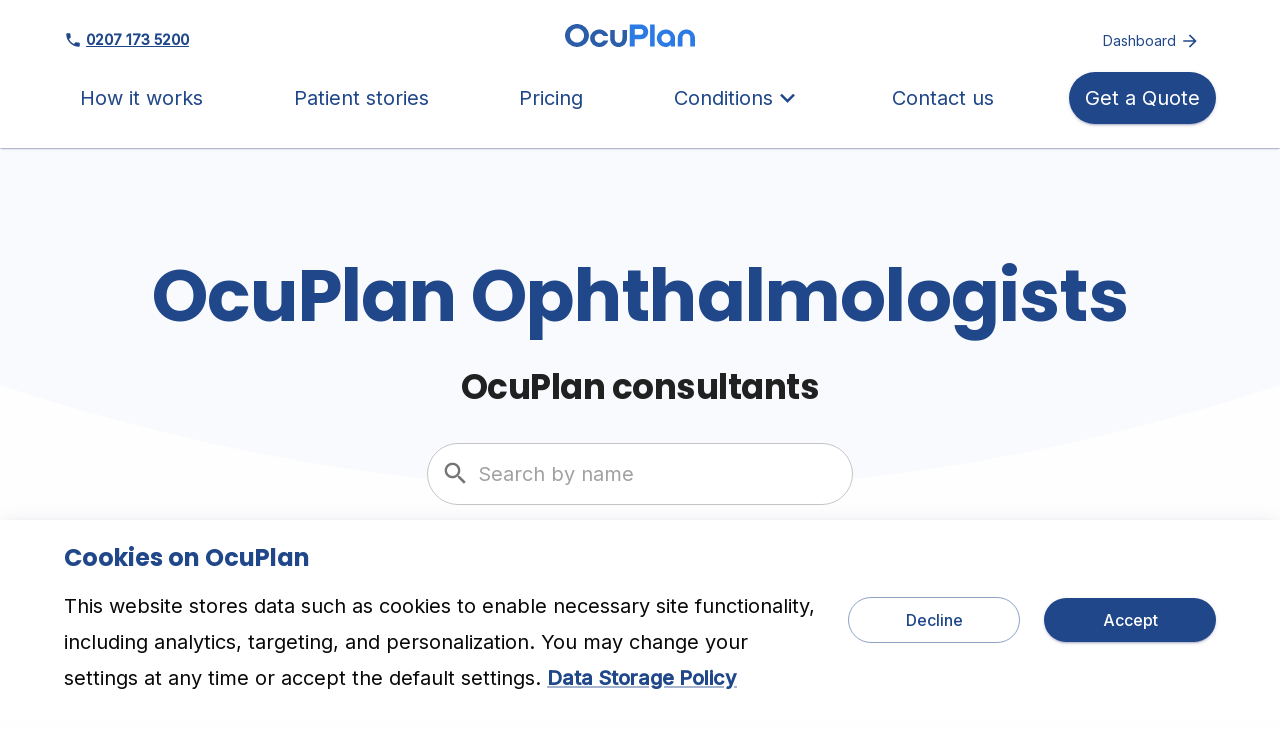

--- FILE ---
content_type: text/html; charset=utf-8
request_url: https://ocuplan.co.uk/ophthalmologists
body_size: 21981
content:
<!DOCTYPE html><html lang="en"><head><meta charSet="utf-8"/><meta name="viewport" content="initial-scale=1, width=device-width"/><title>OcuPlan Ophthalmologists</title><meta name="keywords" content="OcuPlan terms and conditions, medical legal documents"/><meta name="description" content="OcuPlan consultants"/><meta property="og:title" content="OcuPlan Ophthalmologists"/><meta property="og:image" content="/ocuplan.jpg"/><meta property="og:image:width" content="1200"/><meta property="og:image:length" content="675"/><meta property="og:url" content="undefined}/ophthalmologists"/><meta property="og:description" content="OcuPlan consultants"/><meta property="og:site_name" content="OcuPlan Private Care"/><meta property="og:locale" content="en-GB"/><meta property="og:type" content="website"/><meta name="next-head-count" content="14"/><link rel="preconnect" href="https://fonts.googleapis.com"/><link rel="preconnect" href="https://fonts.gstatic.com" crossorigin="anonymous"/><meta name="theme-color" content="#FFFFFF"/><link rel="shortcut icon" href="/favicon.ico"/><meta name="emotion-insertion-point" content=""/><style data-emotion="mui-style-global 0"></style><style data-emotion="mui-style-global hlw314">html{-webkit-font-smoothing:antialiased;-moz-osx-font-smoothing:grayscale;box-sizing:border-box;-webkit-text-size-adjust:100%;}*,*::before,*::after{box-sizing:inherit;}strong,b{font-weight:700;}body{margin:0;color:rgba(0, 0, 0, 0.87);line-height:1.8;font-family:Inter,sans-serif;font-weight:400;font-size:1.1071428571428572rem;background-color:#FEFEFE;}@media (min-width:600px){body{font-size:1.1111rem;}}@media (min-width:940px){body{font-size:1.25rem;}}@media (min-width:1200px){body{font-size:1.25rem;}}@media print{body{background-color:#fff;}}body::backdrop{background-color:#FEFEFE;}</style><style data-emotion="mui-style-global 1prfaxn">@-webkit-keyframes mui-auto-fill{from{display:block;}}@keyframes mui-auto-fill{from{display:block;}}@-webkit-keyframes mui-auto-fill-cancel{from{display:block;}}@keyframes mui-auto-fill-cancel{from{display:block;}}</style><style data-emotion="mui-style 10ueyfx 1qsxih2 6k8fz8 p96nf0 1y84m78 wbsldy 1kuhxiq wo94cx clz2uy 1rb755a ozjbtx 79elbk 1rzf8zg tp26xa ff7575 zfa56r 1jwf36k 1rb0nos 1d2pb3q 1i3jpfu ebee1r 1ty7gog n214l1 1srg97a smpepj 14pvmcc 19iwx9e 1q3soov kouhjl i44wyl hzum9q 1a6giau 1ixds2g igs3ac ihdtdm 1bbq1m2 13a7bu2 5skvns 12f980t 1qw96cp 1wyyl94 wkoz8z zjkolt jo3ec3 rhsghg 1144oo7 b5x8ma to1bx6 1e6il2t 1vjs2vt 5v2wgc 1ti19ay cb9nwb g2pkxs c3vlm2 6fudmx 1guwpmc vg20zj 1da48w3 2d7dit vx9qar sp2q6s 1c5eoyo 1hw8fwz 1kjt0q6 1oa6rvo 18xuqnt amv1w5 mso8ij 1d8hlpa 1rfdhze 1ysesw 1939klg 8f57v9 ft8ley 1gfeiol wap8b6 rziaer rcyxo5 2y044l 14jh70j 1jpm9pd 4yz0li 1ontqvh l788su 1f8bwsm 1tsvksn od9k6q 1jnx95o 10spyme 1syyy74 1uy4dhs w5vfy9 16rzsu1 14fwub4 15e5fng">.mui-style-10ueyfx{background-color:#ffffff;color:rgba(0, 0, 0, 0.87);-webkit-transition:box-shadow 300ms cubic-bezier(0.4, 0, 0.2, 1) 0ms;transition:box-shadow 300ms cubic-bezier(0.4, 0, 0.2, 1) 0ms;box-shadow:0px 2px 1px -1px rgba(1,4,90,0.15),0px 1px 1px 0px rgba(1,4,90,0.1),0px 1px 3px 0px rgba(1,4,90,0.08);display:-webkit-box;display:-webkit-flex;display:-ms-flexbox;display:flex;-webkit-flex-direction:column;-ms-flex-direction:column;flex-direction:column;width:100%;box-sizing:border-box;-webkit-flex-shrink:0;-ms-flex-negative:0;flex-shrink:0;position:fixed;z-index:1100;top:0;left:auto;right:0;background-color:#1F4789;color:#fff;background:#ffffff;padding-top:8px;padding-bottom:8px;}@media print{.mui-style-10ueyfx{position:absolute;}}.mui-style-1qsxih2{width:100%;margin-left:auto;box-sizing:border-box;margin-right:auto;display:block;padding-left:16px;padding-right:16px;}@media (min-width:600px){.mui-style-1qsxih2{padding-left:24px;padding-right:24px;}}@media (min-width:1200px){.mui-style-1qsxih2{max-width:1200px;}}@media (min-width:0px){.mui-style-6k8fz8{display:none;}}@media (min-width:1200px){.mui-style-6k8fz8{display:block;}}.mui-style-p96nf0{position:relative;display:-webkit-box;display:-webkit-flex;display:-ms-flexbox;display:flex;-webkit-align-items:center;-webkit-box-align:center;-ms-flex-align:center;align-items:center;min-height:56px;display:-webkit-box;display:-webkit-flex;display:-ms-flexbox;display:flex;-webkit-box-pack:justify;-webkit-justify-content:space-between;justify-content:space-between;color:black;}@media (min-width:0px){@media (orientation: landscape){.mui-style-p96nf0{min-height:48px;}}}@media (min-width:600px){.mui-style-p96nf0{min-height:64px;}}.mui-style-1y84m78{margin:0;font-size:14px;font-family:Inter,sans-serif;font-weight:400;line-height:1.43;color:#1F4789;display:-webkit-box;display:-webkit-flex;display:-ms-flexbox;display:flex;-webkit-box-pack:justify;-webkit-justify-content:space-between;justify-content:space-between;-webkit-align-items:center;-webkit-box-align:center;-ms-flex-align:center;align-items:center;}.mui-style-wbsldy{-webkit-user-select:none;-moz-user-select:none;-ms-user-select:none;user-select:none;width:1em;height:1em;display:inline-block;fill:currentColor;-webkit-flex-shrink:0;-ms-flex-negative:0;flex-shrink:0;-webkit-transition:fill 200ms cubic-bezier(0.4, 0, 0.2, 1) 0ms;transition:fill 200ms cubic-bezier(0.4, 0, 0.2, 1) 0ms;font-size:1.8214285714285712rem;font-size:18px;margin-right:4px;}.mui-style-1kuhxiq{margin-left:-16px;}.mui-style-wo94cx{display:-webkit-inline-box;display:-webkit-inline-flex;display:-ms-inline-flexbox;display:inline-flex;-webkit-align-items:center;-webkit-box-align:center;-ms-flex-align:center;align-items:center;-webkit-box-pack:center;-ms-flex-pack:center;-webkit-justify-content:center;justify-content:center;position:relative;box-sizing:border-box;-webkit-tap-highlight-color:transparent;background-color:transparent;outline:0;border:0;margin:0;border-radius:0;padding:0;cursor:pointer;-webkit-user-select:none;-moz-user-select:none;-ms-user-select:none;user-select:none;vertical-align:middle;-moz-appearance:none;-webkit-appearance:none;-webkit-text-decoration:none;text-decoration:none;color:inherit;text-transform:none;font-weight:500;font-family:Inter,sans-serif;font-size:0.9866071428571428rem;line-height:1.75;min-width:64px;padding:4px 5px;border-radius:4px;-webkit-transition:background-color 250ms cubic-bezier(0.4, 0, 0.2, 1) 0ms,box-shadow 250ms cubic-bezier(0.4, 0, 0.2, 1) 0ms,border-color 250ms cubic-bezier(0.4, 0, 0.2, 1) 0ms,color 250ms cubic-bezier(0.4, 0, 0.2, 1) 0ms;transition:background-color 250ms cubic-bezier(0.4, 0, 0.2, 1) 0ms,box-shadow 250ms cubic-bezier(0.4, 0, 0.2, 1) 0ms,border-color 250ms cubic-bezier(0.4, 0, 0.2, 1) 0ms,color 250ms cubic-bezier(0.4, 0, 0.2, 1) 0ms;color:#1F4789;border-radius:50px;padding-top:8px;padding-bottom:8px;padding-left:16px;padding-right:16px;}.mui-style-wo94cx::-moz-focus-inner{border-style:none;}.mui-style-wo94cx.Mui-disabled{pointer-events:none;cursor:default;}@media print{.mui-style-wo94cx{-webkit-print-color-adjust:exact;color-adjust:exact;}}@media (min-width:600px){.mui-style-wo94cx{font-size:1rem;}}@media (min-width:940px){.mui-style-wo94cx{font-size:1rem;}}@media (min-width:1200px){.mui-style-wo94cx{font-size:1rem;}}.mui-style-wo94cx:hover{-webkit-text-decoration:none;text-decoration:none;background-color:rgba(31, 71, 137, 0.04);}@media (hover: none){.mui-style-wo94cx:hover{background-color:transparent;}}.mui-style-wo94cx.Mui-disabled{color:rgba(0, 0, 0, 0.26);}.mui-style-clz2uy{margin:0;font-size:14px;font-family:Inter,sans-serif;font-weight:400;line-height:1.43;}.mui-style-1rb755a{-webkit-user-select:none;-moz-user-select:none;-ms-user-select:none;user-select:none;width:1em;height:1em;display:inline-block;fill:currentColor;-webkit-flex-shrink:0;-ms-flex-negative:0;flex-shrink:0;-webkit-transition:fill 200ms cubic-bezier(0.4, 0, 0.2, 1) 0ms;transition:fill 200ms cubic-bezier(0.4, 0, 0.2, 1) 0ms;font-size:1.8214285714285712rem;font-size:20px;margin-left:4px;}.mui-style-ozjbtx{position:relative;display:-webkit-box;display:-webkit-flex;display:-ms-flexbox;display:flex;-webkit-align-items:center;-webkit-box-align:center;-ms-flex-align:center;align-items:center;min-height:56px;display:-webkit-box;display:-webkit-flex;display:-ms-flexbox;display:flex;-webkit-box-pack:justify;-webkit-justify-content:space-between;justify-content:space-between;-webkit-align-items:center;-webkit-box-align:center;-ms-flex-align:center;align-items:center;position:relative;padding-bottom:16px;}@media (min-width:0px){@media (orientation: landscape){.mui-style-ozjbtx{min-height:48px;}}}@media (min-width:600px){.mui-style-ozjbtx{min-height:64px;}}.mui-style-79elbk{position:relative;}.mui-style-1rzf8zg{height:4px;width:0%;background-color:#1F4789;position:absolute;bottom:-26px;}.mui-style-tp26xa{display:-webkit-inline-box;display:-webkit-inline-flex;display:-ms-inline-flexbox;display:inline-flex;-webkit-align-items:center;-webkit-box-align:center;-ms-flex-align:center;align-items:center;-webkit-box-pack:center;-ms-flex-pack:center;-webkit-justify-content:center;justify-content:center;position:relative;box-sizing:border-box;-webkit-tap-highlight-color:transparent;background-color:transparent;outline:0;border:0;margin:0;border-radius:0;padding:0;cursor:pointer;-webkit-user-select:none;-moz-user-select:none;-ms-user-select:none;user-select:none;vertical-align:middle;-moz-appearance:none;-webkit-appearance:none;-webkit-text-decoration:none;text-decoration:none;color:inherit;text-transform:none;font-weight:500;font-family:Inter,sans-serif;font-size:1.03125rem;line-height:1.75;min-width:64px;padding:6px 8px;border-radius:4px;-webkit-transition:background-color 250ms cubic-bezier(0.4, 0, 0.2, 1) 0ms,box-shadow 250ms cubic-bezier(0.4, 0, 0.2, 1) 0ms,border-color 250ms cubic-bezier(0.4, 0, 0.2, 1) 0ms,color 250ms cubic-bezier(0.4, 0, 0.2, 1) 0ms;transition:background-color 250ms cubic-bezier(0.4, 0, 0.2, 1) 0ms,box-shadow 250ms cubic-bezier(0.4, 0, 0.2, 1) 0ms,border-color 250ms cubic-bezier(0.4, 0, 0.2, 1) 0ms,color 250ms cubic-bezier(0.4, 0, 0.2, 1) 0ms;color:#1F4789;border-radius:50px;padding-top:8px;padding-bottom:8px;padding-left:16px;padding-right:16px;}.mui-style-tp26xa::-moz-focus-inner{border-style:none;}.mui-style-tp26xa.Mui-disabled{pointer-events:none;cursor:default;}@media print{.mui-style-tp26xa{-webkit-print-color-adjust:exact;color-adjust:exact;}}@media (min-width:600px){.mui-style-tp26xa{font-size:1rem;}}@media (min-width:940px){.mui-style-tp26xa{font-size:1rem;}}@media (min-width:1200px){.mui-style-tp26xa{font-size:1rem;}}.mui-style-tp26xa:hover{-webkit-text-decoration:none;text-decoration:none;background-color:rgba(31, 71, 137, 0.04);}@media (hover: none){.mui-style-tp26xa:hover{background-color:transparent;}}.mui-style-tp26xa.Mui-disabled{color:rgba(0, 0, 0, 0.26);}.mui-style-ff7575{margin:0;line-height:1.8;font-family:Inter,sans-serif;font-weight:400;font-size:1.1071428571428572rem;}@media (min-width:600px){.mui-style-ff7575{font-size:1.1111rem;}}@media (min-width:940px){.mui-style-ff7575{font-size:1.25rem;}}@media (min-width:1200px){.mui-style-ff7575{font-size:1.25rem;}}.mui-style-zfa56r{-webkit-user-select:none;-moz-user-select:none;-ms-user-select:none;user-select:none;width:1em;height:1em;display:inline-block;fill:currentColor;-webkit-flex-shrink:0;-ms-flex-negative:0;flex-shrink:0;-webkit-transition:fill 200ms cubic-bezier(0.4, 0, 0.2, 1) 0ms;transition:fill 200ms cubic-bezier(0.4, 0, 0.2, 1) 0ms;font-size:1.8214285714285712rem;}.mui-style-1jwf36k{display:-webkit-inline-box;display:-webkit-inline-flex;display:-ms-inline-flexbox;display:inline-flex;-webkit-align-items:center;-webkit-box-align:center;-ms-flex-align:center;align-items:center;-webkit-box-pack:center;-ms-flex-pack:center;-webkit-justify-content:center;justify-content:center;position:relative;box-sizing:border-box;-webkit-tap-highlight-color:transparent;background-color:transparent;outline:0;border:0;margin:0;border-radius:0;padding:0;cursor:pointer;-webkit-user-select:none;-moz-user-select:none;-ms-user-select:none;user-select:none;vertical-align:middle;-moz-appearance:none;-webkit-appearance:none;-webkit-text-decoration:none;text-decoration:none;color:inherit;text-transform:none;font-weight:500;font-family:Inter,sans-serif;font-size:1.03125rem;line-height:1.75;min-width:64px;padding:6px 16px;border-radius:4px;-webkit-transition:background-color 250ms cubic-bezier(0.4, 0, 0.2, 1) 0ms,box-shadow 250ms cubic-bezier(0.4, 0, 0.2, 1) 0ms,border-color 250ms cubic-bezier(0.4, 0, 0.2, 1) 0ms,color 250ms cubic-bezier(0.4, 0, 0.2, 1) 0ms;transition:background-color 250ms cubic-bezier(0.4, 0, 0.2, 1) 0ms,box-shadow 250ms cubic-bezier(0.4, 0, 0.2, 1) 0ms,border-color 250ms cubic-bezier(0.4, 0, 0.2, 1) 0ms,color 250ms cubic-bezier(0.4, 0, 0.2, 1) 0ms;color:#fff;background-color:#1F4789;box-shadow:0px 3px 1px -2px rgba(1,4,90,0.15),0px 2px 2px 0px rgba(1,4,90,0.1),0px 1px 5px 0px rgba(1,4,90,0.08);border-radius:50px;padding-top:8px;padding-bottom:8px;padding-left:16px;padding-right:16px;}.mui-style-1jwf36k::-moz-focus-inner{border-style:none;}.mui-style-1jwf36k.Mui-disabled{pointer-events:none;cursor:default;}@media print{.mui-style-1jwf36k{-webkit-print-color-adjust:exact;color-adjust:exact;}}@media (min-width:600px){.mui-style-1jwf36k{font-size:1rem;}}@media (min-width:940px){.mui-style-1jwf36k{font-size:1rem;}}@media (min-width:1200px){.mui-style-1jwf36k{font-size:1rem;}}.mui-style-1jwf36k:hover{-webkit-text-decoration:none;text-decoration:none;background-color:rgb(21, 49, 95);box-shadow:0px 2px 4px -1px rgba(1,4,90,0.15),0px 4px 5px 0px rgba(1,4,90,0.1),0px 1px 10px 0px rgba(1,4,90,0.08);}@media (hover: none){.mui-style-1jwf36k:hover{background-color:#1F4789;}}.mui-style-1jwf36k:active{box-shadow:0px 5px 5px -3px rgba(1,4,90,0.15),0px 8px 10px 1px rgba(1,4,90,0.1),0px 3px 14px 2px rgba(1,4,90,0.08);}.mui-style-1jwf36k.Mui-focusVisible{box-shadow:0px 3px 5px -1px rgba(1,4,90,0.15),0px 6px 10px 0px rgba(1,4,90,0.1),0px 1px 18px 0px rgba(1,4,90,0.08);}.mui-style-1jwf36k.Mui-disabled{color:rgba(0, 0, 0, 0.26);box-shadow:none;background-color:rgba(0, 0, 0, 0.12);}@media (min-width:0px){.mui-style-1rb0nos{display:block;}}@media (min-width:1200px){.mui-style-1rb0nos{display:none;}}.mui-style-1d2pb3q{position:relative;display:-webkit-box;display:-webkit-flex;display:-ms-flexbox;display:flex;-webkit-align-items:center;-webkit-box-align:center;-ms-flex-align:center;align-items:center;padding-left:16px;padding-right:16px;min-height:56px;grid-template-columns:repeat(3, 1fr);-webkit-align-content:center;-ms-flex-line-pack:center;align-content:center;}@media (min-width:600px){.mui-style-1d2pb3q{padding-left:24px;padding-right:24px;}}@media (min-width:0px){@media (orientation: landscape){.mui-style-1d2pb3q{min-height:48px;}}}@media (min-width:600px){.mui-style-1d2pb3q{min-height:64px;}}.mui-style-1i3jpfu{display:-webkit-inline-box;display:-webkit-inline-flex;display:-ms-inline-flexbox;display:inline-flex;-webkit-align-items:center;-webkit-box-align:center;-ms-flex-align:center;align-items:center;-webkit-box-pack:center;-ms-flex-pack:center;-webkit-justify-content:center;justify-content:center;position:relative;box-sizing:border-box;-webkit-tap-highlight-color:transparent;background-color:transparent;outline:0;border:0;margin:0;border-radius:0;padding:0;cursor:pointer;-webkit-user-select:none;-moz-user-select:none;-ms-user-select:none;user-select:none;vertical-align:middle;-moz-appearance:none;-webkit-appearance:none;-webkit-text-decoration:none;text-decoration:none;color:inherit;text-align:center;-webkit-flex:0 0 auto;-ms-flex:0 0 auto;flex:0 0 auto;font-size:1.8214285714285712rem;padding:8px;border-radius:50%;overflow:visible;color:rgba(0, 0, 0, 0.54);-webkit-transition:background-color 150ms cubic-bezier(0.4, 0, 0.2, 1) 0ms;transition:background-color 150ms cubic-bezier(0.4, 0, 0.2, 1) 0ms;margin-left:-12px;color:#1F4789;margin-right:16px;justify-self:flex-start;font-size:32px;}.mui-style-1i3jpfu::-moz-focus-inner{border-style:none;}.mui-style-1i3jpfu.Mui-disabled{pointer-events:none;cursor:default;}@media print{.mui-style-1i3jpfu{-webkit-print-color-adjust:exact;color-adjust:exact;}}.mui-style-1i3jpfu:hover{background-color:rgba(0, 0, 0, 0.04);}@media (hover: none){.mui-style-1i3jpfu:hover{background-color:transparent;}}.mui-style-1i3jpfu:hover{background-color:rgba(31, 71, 137, 0.04);}@media (hover: none){.mui-style-1i3jpfu:hover{background-color:transparent;}}.mui-style-1i3jpfu.Mui-disabled{background-color:transparent;color:rgba(0, 0, 0, 0.26);}.mui-style-ebee1r{margin-right:auto;margin-left:auto;padding-top:8px;}.mui-style-1ty7gog{width:32px;}@media (min-width:0px){.mui-style-n214l1{margin-top:64px;}}@media (min-width:1200px){.mui-style-n214l1{margin-top:140px;}}.mui-style-1srg97a{padding-top:120px;text-align:center;position:relative;background:url('/Arc.svg') no-repeat top center;-webkit-background-size:cover;background-size:cover;}.mui-style-smpepj{margin:0;color:#1F4789;font-weight:700;font-style:normal;font-size:2.6875rem;letter-spacing:-0.8px;line-height:1;font-family:Poppins,sans-serif;padding-bottom:32px;}@media (min-width:600px){.mui-style-smpepj{font-size:3.5rem;}}@media (min-width:940px){.mui-style-smpepj{font-size:4rem;}}@media (min-width:1200px){.mui-style-smpepj{font-size:4.5rem;}}.mui-style-14pvmcc{margin:0;font-weight:500;font-size:1.5625rem;line-height:1.4;letter-spacing:-0.5px;font-family:Poppins,sans-serif;}@media (min-width:600px){.mui-style-14pvmcc{font-size:1.7857rem;}}@media (min-width:940px){.mui-style-14pvmcc{font-size:1.9643rem;}}@media (min-width:1200px){.mui-style-14pvmcc{font-size:2.1429rem;}}.mui-style-19iwx9e{box-sizing:border-box;display:-webkit-box;display:-webkit-flex;display:-ms-flexbox;display:flex;-webkit-box-flex-wrap:wrap;-webkit-flex-wrap:wrap;-ms-flex-wrap:wrap;flex-wrap:wrap;width:100%;-webkit-flex-direction:row;-ms-flex-direction:row;flex-direction:row;padding-top:32px;}.mui-style-1q3soov{box-sizing:border-box;margin:0;-webkit-flex-direction:row;-ms-flex-direction:row;flex-direction:row;-webkit-flex-basis:33.333333%;-ms-flex-preferred-size:33.333333%;flex-basis:33.333333%;-webkit-box-flex:0;-webkit-flex-grow:0;-ms-flex-positive:0;flex-grow:0;max-width:33.333333%;}@media (min-width:600px){.mui-style-1q3soov{-webkit-flex-basis:33.333333%;-ms-flex-preferred-size:33.333333%;flex-basis:33.333333%;-webkit-box-flex:0;-webkit-flex-grow:0;-ms-flex-positive:0;flex-grow:0;max-width:33.333333%;}}@media (min-width:940px){.mui-style-1q3soov{-webkit-flex-basis:33.333333%;-ms-flex-preferred-size:33.333333%;flex-basis:33.333333%;-webkit-box-flex:0;-webkit-flex-grow:0;-ms-flex-positive:0;flex-grow:0;max-width:33.333333%;}}@media (min-width:1200px){.mui-style-1q3soov{-webkit-flex-basis:33.333333%;-ms-flex-preferred-size:33.333333%;flex-basis:33.333333%;-webkit-box-flex:0;-webkit-flex-grow:0;-ms-flex-positive:0;flex-grow:0;max-width:33.333333%;}}@media (min-width:1536px){.mui-style-1q3soov{-webkit-flex-basis:33.333333%;-ms-flex-preferred-size:33.333333%;flex-basis:33.333333%;-webkit-box-flex:0;-webkit-flex-grow:0;-ms-flex-positive:0;flex-grow:0;max-width:33.333333%;}}.mui-style-kouhjl{box-sizing:border-box;margin:0;-webkit-flex-direction:row;-ms-flex-direction:row;flex-direction:row;-webkit-flex-basis:100%;-ms-flex-preferred-size:100%;flex-basis:100%;-webkit-box-flex:0;-webkit-flex-grow:0;-ms-flex-positive:0;flex-grow:0;max-width:100%;display:-webkit-box;display:-webkit-flex;display:-ms-flexbox;display:flex;-webkit-box-pack:end;-ms-flex-pack:end;-webkit-justify-content:flex-end;justify-content:flex-end;padding-bottom:32px;}@media (min-width:600px){.mui-style-kouhjl{-webkit-flex-basis:33.333333%;-ms-flex-preferred-size:33.333333%;flex-basis:33.333333%;-webkit-box-flex:0;-webkit-flex-grow:0;-ms-flex-positive:0;flex-grow:0;max-width:33.333333%;}}@media (min-width:940px){.mui-style-kouhjl{-webkit-flex-basis:33.333333%;-ms-flex-preferred-size:33.333333%;flex-basis:33.333333%;-webkit-box-flex:0;-webkit-flex-grow:0;-ms-flex-positive:0;flex-grow:0;max-width:33.333333%;}}@media (min-width:1200px){.mui-style-kouhjl{-webkit-flex-basis:33.333333%;-ms-flex-preferred-size:33.333333%;flex-basis:33.333333%;-webkit-box-flex:0;-webkit-flex-grow:0;-ms-flex-positive:0;flex-grow:0;max-width:33.333333%;}}@media (min-width:1536px){.mui-style-kouhjl{-webkit-flex-basis:33.333333%;-ms-flex-preferred-size:33.333333%;flex-basis:33.333333%;-webkit-box-flex:0;-webkit-flex-grow:0;-ms-flex-positive:0;flex-grow:0;max-width:33.333333%;}}.mui-style-i44wyl{display:-webkit-inline-box;display:-webkit-inline-flex;display:-ms-inline-flexbox;display:inline-flex;-webkit-flex-direction:column;-ms-flex-direction:column;flex-direction:column;position:relative;min-width:0;padding:0;margin:0;border:0;vertical-align:top;}.mui-style-hzum9q{line-height:1.4375em;font-family:Inter,sans-serif;font-weight:400;font-size:1.1071428571428572rem;color:rgba(0, 0, 0, 0.87);box-sizing:border-box;position:relative;cursor:text;display:-webkit-inline-box;display:-webkit-inline-flex;display:-ms-inline-flexbox;display:inline-flex;-webkit-align-items:center;-webkit-box-align:center;-ms-flex-align:center;align-items:center;position:relative;border-radius:4px;padding-left:14px;border-radius:32px;background:white;}@media (min-width:600px){.mui-style-hzum9q{font-size:1.1111rem;}}@media (min-width:940px){.mui-style-hzum9q{font-size:1.25rem;}}@media (min-width:1200px){.mui-style-hzum9q{font-size:1.25rem;}}.mui-style-hzum9q.Mui-disabled{color:rgba(0, 0, 0, 0.38);cursor:default;}.mui-style-hzum9q:hover .MuiOutlinedInput-notchedOutline{border-color:rgba(0, 0, 0, 0.87);}@media (hover: none){.mui-style-hzum9q:hover .MuiOutlinedInput-notchedOutline{border-color:rgba(0, 0, 0, 0.23);}}.mui-style-hzum9q.Mui-focused .MuiOutlinedInput-notchedOutline{border-color:#1F4789;border-width:2px;}.mui-style-hzum9q.Mui-error .MuiOutlinedInput-notchedOutline{border-color:#d32f2f;}.mui-style-hzum9q.Mui-disabled .MuiOutlinedInput-notchedOutline{border-color:rgba(0, 0, 0, 0.26);}.mui-style-1a6giau{display:-webkit-box;display:-webkit-flex;display:-ms-flexbox;display:flex;height:0.01em;max-height:2em;-webkit-align-items:center;-webkit-box-align:center;-ms-flex-align:center;align-items:center;white-space:nowrap;color:rgba(0, 0, 0, 0.54);margin-right:8px;}.mui-style-1ixds2g{font:inherit;letter-spacing:inherit;color:currentColor;padding:4px 0 5px;border:0;box-sizing:content-box;background:none;height:1.4375em;margin:0;-webkit-tap-highlight-color:transparent;display:block;min-width:0;width:100%;-webkit-animation-name:mui-auto-fill-cancel;animation-name:mui-auto-fill-cancel;-webkit-animation-duration:10ms;animation-duration:10ms;padding:16.5px 14px;padding-left:0;}.mui-style-1ixds2g::-webkit-input-placeholder{color:currentColor;opacity:0.42;-webkit-transition:opacity 200ms cubic-bezier(0.4, 0, 0.2, 1) 0ms;transition:opacity 200ms cubic-bezier(0.4, 0, 0.2, 1) 0ms;}.mui-style-1ixds2g::-moz-placeholder{color:currentColor;opacity:0.42;-webkit-transition:opacity 200ms cubic-bezier(0.4, 0, 0.2, 1) 0ms;transition:opacity 200ms cubic-bezier(0.4, 0, 0.2, 1) 0ms;}.mui-style-1ixds2g:-ms-input-placeholder{color:currentColor;opacity:0.42;-webkit-transition:opacity 200ms cubic-bezier(0.4, 0, 0.2, 1) 0ms;transition:opacity 200ms cubic-bezier(0.4, 0, 0.2, 1) 0ms;}.mui-style-1ixds2g::-ms-input-placeholder{color:currentColor;opacity:0.42;-webkit-transition:opacity 200ms cubic-bezier(0.4, 0, 0.2, 1) 0ms;transition:opacity 200ms cubic-bezier(0.4, 0, 0.2, 1) 0ms;}.mui-style-1ixds2g:focus{outline:0;}.mui-style-1ixds2g:invalid{box-shadow:none;}.mui-style-1ixds2g::-webkit-search-decoration{-webkit-appearance:none;}label[data-shrink=false]+.MuiInputBase-formControl .mui-style-1ixds2g::-webkit-input-placeholder{opacity:0!important;}label[data-shrink=false]+.MuiInputBase-formControl .mui-style-1ixds2g::-moz-placeholder{opacity:0!important;}label[data-shrink=false]+.MuiInputBase-formControl .mui-style-1ixds2g:-ms-input-placeholder{opacity:0!important;}label[data-shrink=false]+.MuiInputBase-formControl .mui-style-1ixds2g::-ms-input-placeholder{opacity:0!important;}label[data-shrink=false]+.MuiInputBase-formControl .mui-style-1ixds2g:focus::-webkit-input-placeholder{opacity:0.42;}label[data-shrink=false]+.MuiInputBase-formControl .mui-style-1ixds2g:focus::-moz-placeholder{opacity:0.42;}label[data-shrink=false]+.MuiInputBase-formControl .mui-style-1ixds2g:focus:-ms-input-placeholder{opacity:0.42;}label[data-shrink=false]+.MuiInputBase-formControl .mui-style-1ixds2g:focus::-ms-input-placeholder{opacity:0.42;}.mui-style-1ixds2g.Mui-disabled{opacity:1;-webkit-text-fill-color:rgba(0, 0, 0, 0.38);}.mui-style-1ixds2g:-webkit-autofill{-webkit-animation-duration:5000s;animation-duration:5000s;-webkit-animation-name:mui-auto-fill;animation-name:mui-auto-fill;}.mui-style-1ixds2g:-webkit-autofill{border-radius:inherit;}.mui-style-igs3ac{text-align:left;position:absolute;bottom:0;right:0;top:-5px;left:0;margin:0;padding:0 8px;pointer-events:none;border-radius:inherit;border-style:solid;border-width:1px;overflow:hidden;min-width:0%;border-color:rgba(0, 0, 0, 0.23);}.mui-style-ihdtdm{float:unset;width:auto;overflow:hidden;padding:0;line-height:11px;-webkit-transition:width 150ms cubic-bezier(0.0, 0, 0.2, 1) 0ms;transition:width 150ms cubic-bezier(0.0, 0, 0.2, 1) 0ms;}.mui-style-1bbq1m2{width:100%;margin-left:auto;box-sizing:border-box;margin-right:auto;display:block;padding-left:16px;padding-right:16px;padding-bottom:120px;}@media (min-width:600px){.mui-style-1bbq1m2{padding-left:24px;padding-right:24px;}}@media (min-width:1200px){.mui-style-1bbq1m2{max-width:1200px;}}.mui-style-13a7bu2{width:100%;display:-webkit-box;display:-webkit-flex;display:-ms-flexbox;display:flex;-webkit-box-flex-flow:column wrap;-webkit-flex-flow:column wrap;-ms-flex-flow:column wrap;flex-flow:column wrap;-webkit-align-content:flex-start;-ms-flex-line-pack:flex-start;align-content:flex-start;box-sizing:border-box;margin:calc(0px - (8px / 2));}.mui-style-13a7bu2>*{box-sizing:border-box;margin:calc(8px / 2);width:calc(33.33% - 8px);}.mui-style-5skvns{background-color:#ffffff;color:rgba(0, 0, 0, 0.87);-webkit-transition:box-shadow 300ms cubic-bezier(0.4, 0, 0.2, 1) 0ms;transition:box-shadow 300ms cubic-bezier(0.4, 0, 0.2, 1) 0ms;border-radius:4px;box-shadow:0px 2px 1px -1px rgba(1,4,90,0.15),0px 1px 1px 0px rgba(1,4,90,0.1),0px 1px 3px 0px rgba(1,4,90,0.08);overflow:hidden;border-radius:16px;margin:8px;}.mui-style-12f980t{display:-webkit-inline-box;display:-webkit-inline-flex;display:-ms-inline-flexbox;display:inline-flex;-webkit-align-items:center;-webkit-box-align:center;-ms-flex-align:center;align-items:center;-webkit-box-pack:center;-ms-flex-pack:center;-webkit-justify-content:center;justify-content:center;position:relative;box-sizing:border-box;-webkit-tap-highlight-color:transparent;background-color:transparent;outline:0;border:0;margin:0;border-radius:0;padding:0;cursor:pointer;-webkit-user-select:none;-moz-user-select:none;-ms-user-select:none;user-select:none;vertical-align:middle;-moz-appearance:none;-webkit-appearance:none;-webkit-text-decoration:none;text-decoration:none;color:inherit;display:block;text-align:inherit;border-radius:inherit;width:100%;}.mui-style-12f980t::-moz-focus-inner{border-style:none;}.mui-style-12f980t.Mui-disabled{pointer-events:none;cursor:default;}@media print{.mui-style-12f980t{-webkit-print-color-adjust:exact;color-adjust:exact;}}.mui-style-12f980t:hover .MuiCardActionArea-focusHighlight{opacity:0.04;}@media (hover: none){.mui-style-12f980t:hover .MuiCardActionArea-focusHighlight{opacity:0;}}.mui-style-12f980t.Mui-focusVisible .MuiCardActionArea-focusHighlight{opacity:0.12;}.mui-style-12f980t:hover{background-color:#EDF0FE;}.mui-style-1qw96cp{padding:16px;}.mui-style-1qw96cp:last-child{padding-bottom:24px;}.mui-style-1wyyl94{margin:0;color:#073882;text-transform:uppercase;font-size:1.0625rem;font-family:Poppins,sans-serif;font-weight:400;line-height:1.334;margin-bottom:0.35em;}@media (min-width:600px){.mui-style-1wyyl94{font-size:1.1244rem;}}@media (min-width:940px){.mui-style-1wyyl94{font-size:1.1244rem;}}@media (min-width:1200px){.mui-style-1wyyl94{font-size:1.1244rem;}}.mui-style-wkoz8z{-webkit-box-flex:1;-webkit-flex-grow:1;-ms-flex-positive:1;flex-grow:1;text-align:left;}.mui-style-zjkolt{margin:0;line-height:1.8;font-family:Inter,sans-serif;font-weight:400;font-size:1.1071428571428572rem;color:rgba(0, 0, 0, 0.6);display:-webkit-box;-webkit-line-clamp:3;-webkit-box-orient:vertical;overflow:hidden;}@media (min-width:600px){.mui-style-zjkolt{font-size:1.1111rem;}}@media (min-width:940px){.mui-style-zjkolt{font-size:1.25rem;}}@media (min-width:1200px){.mui-style-zjkolt{font-size:1.25rem;}}.mui-style-jo3ec3{overflow:hidden;pointer-events:none;position:absolute;top:0;right:0;bottom:0;left:0;border-radius:inherit;opacity:0;background-color:currentcolor;-webkit-transition:opacity 250ms cubic-bezier(0.4, 0, 0.2, 1) 0ms;transition:opacity 250ms cubic-bezier(0.4, 0, 0.2, 1) 0ms;}.mui-style-rhsghg{display:block;-webkit-background-size:cover;background-size:cover;background-repeat:no-repeat;-webkit-background-position:center;background-position:center;width:100%;object-fit:cover;}.mui-style-1144oo7{background-color:#ffffff;color:rgba(0, 0, 0, 0.87);-webkit-transition:box-shadow 300ms cubic-bezier(0.4, 0, 0.2, 1) 0ms;transition:box-shadow 300ms cubic-bezier(0.4, 0, 0.2, 1) 0ms;box-shadow:0px 3px 5px -1px rgba(1,4,90,0.15),0px 6px 10px 0px rgba(1,4,90,0.1),0px 1px 18px 0px rgba(1,4,90,0.08);position:fixed;-webkit-box-pack:justify;-webkit-justify-content:space-between;justify-content:space-between;top:auto;bottom:0;width:100%;left:0;color:rgba(0,0,0,0.97);background:#FFF;z-index:1300;}@media (min-width:0px){.mui-style-1144oo7{padding:16px;}}@media (min-width:940px){.mui-style-1144oo7{padding:24px;}}.mui-style-b5x8ma{box-sizing:border-box;display:-webkit-box;display:-webkit-flex;display:-ms-flexbox;display:flex;-webkit-box-flex-wrap:wrap;-webkit-flex-wrap:wrap;-ms-flex-wrap:wrap;flex-wrap:wrap;width:100%;-webkit-flex-direction:row;-ms-flex-direction:row;flex-direction:row;margin-top:-24px;width:calc(100% + 24px);margin-left:-24px;-webkit-align-items:center;-webkit-box-align:center;-ms-flex-align:center;align-items:center;}.mui-style-b5x8ma>.MuiGrid-item{padding-top:24px;}.mui-style-b5x8ma>.MuiGrid-item{padding-left:24px;}.mui-style-to1bx6{box-sizing:border-box;margin:0;-webkit-flex-direction:row;-ms-flex-direction:row;flex-direction:row;-webkit-flex-basis:100%;-ms-flex-preferred-size:100%;flex-basis:100%;-webkit-box-flex:0;-webkit-flex-grow:0;-ms-flex-positive:0;flex-grow:0;max-width:100%;}@media (min-width:600px){.mui-style-to1bx6{-webkit-flex-basis:100%;-ms-flex-preferred-size:100%;flex-basis:100%;-webkit-box-flex:0;-webkit-flex-grow:0;-ms-flex-positive:0;flex-grow:0;max-width:100%;}}@media (min-width:940px){.mui-style-to1bx6{-webkit-flex-basis:66.666667%;-ms-flex-preferred-size:66.666667%;flex-basis:66.666667%;-webkit-box-flex:0;-webkit-flex-grow:0;-ms-flex-positive:0;flex-grow:0;max-width:66.666667%;}}@media (min-width:1200px){.mui-style-to1bx6{-webkit-flex-basis:66.666667%;-ms-flex-preferred-size:66.666667%;flex-basis:66.666667%;-webkit-box-flex:0;-webkit-flex-grow:0;-ms-flex-positive:0;flex-grow:0;max-width:66.666667%;}}@media (min-width:1536px){.mui-style-to1bx6{-webkit-flex-basis:66.666667%;-ms-flex-preferred-size:66.666667%;flex-basis:66.666667%;-webkit-box-flex:0;-webkit-flex-grow:0;-ms-flex-positive:0;flex-grow:0;max-width:66.666667%;}}.mui-style-1e6il2t{margin:0;color:#1F4789;font-weight:700;font-style:normal;font-size:1.25rem;font-family:Poppins,sans-serif;line-height:1.167;padding-bottom:16px;}@media (min-width:600px){.mui-style-1e6il2t{font-size:1.2853rem;}}@media (min-width:940px){.mui-style-1e6il2t{font-size:1.4996rem;}}@media (min-width:1200px){.mui-style-1e6il2t{font-size:1.4996rem;}}.mui-style-1vjs2vt{margin:0;line-height:1.8;font-family:Inter,sans-serif;font-weight:400;font-size:1.1071428571428572rem;font-size:14px;}@media (min-width:600px){.mui-style-1vjs2vt{font-size:1.1111rem;}}@media (min-width:940px){.mui-style-1vjs2vt{font-size:1.25rem;}}@media (min-width:1200px){.mui-style-1vjs2vt{font-size:1.25rem;}}.mui-style-5v2wgc{margin:0;font:inherit;color:#1F4789;-webkit-text-decoration:underline;text-decoration:underline;text-decoration-color:rgba(31, 71, 137, 0.4);white-space:nowrap;font-weight:700;}.mui-style-5v2wgc:hover{text-decoration-color:inherit;}.mui-style-1ti19ay{box-sizing:border-box;margin:0;-webkit-flex-direction:row;-ms-flex-direction:row;flex-direction:row;-webkit-flex-basis:100%;-ms-flex-preferred-size:100%;flex-basis:100%;-webkit-box-flex:0;-webkit-flex-grow:0;-ms-flex-positive:0;flex-grow:0;max-width:100%;}@media (min-width:600px){.mui-style-1ti19ay{-webkit-flex-basis:50%;-ms-flex-preferred-size:50%;flex-basis:50%;-webkit-box-flex:0;-webkit-flex-grow:0;-ms-flex-positive:0;flex-grow:0;max-width:50%;}}@media (min-width:940px){.mui-style-1ti19ay{-webkit-flex-basis:16.666667%;-ms-flex-preferred-size:16.666667%;flex-basis:16.666667%;-webkit-box-flex:0;-webkit-flex-grow:0;-ms-flex-positive:0;flex-grow:0;max-width:16.666667%;}}@media (min-width:1200px){.mui-style-1ti19ay{-webkit-flex-basis:16.666667%;-ms-flex-preferred-size:16.666667%;flex-basis:16.666667%;-webkit-box-flex:0;-webkit-flex-grow:0;-ms-flex-positive:0;flex-grow:0;max-width:16.666667%;}}@media (min-width:1536px){.mui-style-1ti19ay{-webkit-flex-basis:16.666667%;-ms-flex-preferred-size:16.666667%;flex-basis:16.666667%;-webkit-box-flex:0;-webkit-flex-grow:0;-ms-flex-positive:0;flex-grow:0;max-width:16.666667%;}}.mui-style-cb9nwb{display:-webkit-inline-box;display:-webkit-inline-flex;display:-ms-inline-flexbox;display:inline-flex;-webkit-align-items:center;-webkit-box-align:center;-ms-flex-align:center;align-items:center;-webkit-box-pack:center;-ms-flex-pack:center;-webkit-justify-content:center;justify-content:center;position:relative;box-sizing:border-box;-webkit-tap-highlight-color:transparent;background-color:transparent;outline:0;border:0;margin:0;border-radius:0;padding:0;cursor:pointer;-webkit-user-select:none;-moz-user-select:none;-ms-user-select:none;user-select:none;vertical-align:middle;-moz-appearance:none;-webkit-appearance:none;-webkit-text-decoration:none;text-decoration:none;color:inherit;text-transform:none;font-weight:500;font-family:Inter,sans-serif;font-size:1.03125rem;line-height:1.75;min-width:64px;padding:5px 15px;border-radius:4px;-webkit-transition:background-color 250ms cubic-bezier(0.4, 0, 0.2, 1) 0ms,box-shadow 250ms cubic-bezier(0.4, 0, 0.2, 1) 0ms,border-color 250ms cubic-bezier(0.4, 0, 0.2, 1) 0ms,color 250ms cubic-bezier(0.4, 0, 0.2, 1) 0ms;transition:background-color 250ms cubic-bezier(0.4, 0, 0.2, 1) 0ms,box-shadow 250ms cubic-bezier(0.4, 0, 0.2, 1) 0ms,border-color 250ms cubic-bezier(0.4, 0, 0.2, 1) 0ms,color 250ms cubic-bezier(0.4, 0, 0.2, 1) 0ms;border:1px solid rgba(31, 71, 137, 0.5);color:#1F4789;width:100%;border-radius:50px;padding:8px;margin-right:8px;}.mui-style-cb9nwb::-moz-focus-inner{border-style:none;}.mui-style-cb9nwb.Mui-disabled{pointer-events:none;cursor:default;}@media print{.mui-style-cb9nwb{-webkit-print-color-adjust:exact;color-adjust:exact;}}@media (min-width:600px){.mui-style-cb9nwb{font-size:1rem;}}@media (min-width:940px){.mui-style-cb9nwb{font-size:1rem;}}@media (min-width:1200px){.mui-style-cb9nwb{font-size:1rem;}}.mui-style-cb9nwb:hover{-webkit-text-decoration:none;text-decoration:none;background-color:rgba(31, 71, 137, 0.04);border:1px solid #1F4789;}@media (hover: none){.mui-style-cb9nwb:hover{background-color:transparent;}}.mui-style-cb9nwb.Mui-disabled{color:rgba(0, 0, 0, 0.26);border:1px solid rgba(0, 0, 0, 0.12);}.mui-style-g2pkxs{display:-webkit-inline-box;display:-webkit-inline-flex;display:-ms-inline-flexbox;display:inline-flex;-webkit-align-items:center;-webkit-box-align:center;-ms-flex-align:center;align-items:center;-webkit-box-pack:center;-ms-flex-pack:center;-webkit-justify-content:center;justify-content:center;position:relative;box-sizing:border-box;-webkit-tap-highlight-color:transparent;background-color:transparent;outline:0;border:0;margin:0;border-radius:0;padding:0;cursor:pointer;-webkit-user-select:none;-moz-user-select:none;-ms-user-select:none;user-select:none;vertical-align:middle;-moz-appearance:none;-webkit-appearance:none;-webkit-text-decoration:none;text-decoration:none;color:inherit;text-transform:none;font-weight:500;font-family:Inter,sans-serif;font-size:1.03125rem;line-height:1.75;min-width:64px;padding:6px 16px;border-radius:4px;-webkit-transition:background-color 250ms cubic-bezier(0.4, 0, 0.2, 1) 0ms,box-shadow 250ms cubic-bezier(0.4, 0, 0.2, 1) 0ms,border-color 250ms cubic-bezier(0.4, 0, 0.2, 1) 0ms,color 250ms cubic-bezier(0.4, 0, 0.2, 1) 0ms;transition:background-color 250ms cubic-bezier(0.4, 0, 0.2, 1) 0ms,box-shadow 250ms cubic-bezier(0.4, 0, 0.2, 1) 0ms,border-color 250ms cubic-bezier(0.4, 0, 0.2, 1) 0ms,color 250ms cubic-bezier(0.4, 0, 0.2, 1) 0ms;color:#fff;background-color:#1F4789;box-shadow:0px 3px 1px -2px rgba(1,4,90,0.15),0px 2px 2px 0px rgba(1,4,90,0.1),0px 1px 5px 0px rgba(1,4,90,0.08);width:100%;border-radius:50px;padding:8px;}.mui-style-g2pkxs::-moz-focus-inner{border-style:none;}.mui-style-g2pkxs.Mui-disabled{pointer-events:none;cursor:default;}@media print{.mui-style-g2pkxs{-webkit-print-color-adjust:exact;color-adjust:exact;}}@media (min-width:600px){.mui-style-g2pkxs{font-size:1rem;}}@media (min-width:940px){.mui-style-g2pkxs{font-size:1rem;}}@media (min-width:1200px){.mui-style-g2pkxs{font-size:1rem;}}.mui-style-g2pkxs:hover{-webkit-text-decoration:none;text-decoration:none;background-color:rgb(21, 49, 95);box-shadow:0px 2px 4px -1px rgba(1,4,90,0.15),0px 4px 5px 0px rgba(1,4,90,0.1),0px 1px 10px 0px rgba(1,4,90,0.08);}@media (hover: none){.mui-style-g2pkxs:hover{background-color:#1F4789;}}.mui-style-g2pkxs:active{box-shadow:0px 5px 5px -3px rgba(1,4,90,0.15),0px 8px 10px 1px rgba(1,4,90,0.1),0px 3px 14px 2px rgba(1,4,90,0.08);}.mui-style-g2pkxs.Mui-focusVisible{box-shadow:0px 3px 5px -1px rgba(1,4,90,0.15),0px 6px 10px 0px rgba(1,4,90,0.1),0px 1px 18px 0px rgba(1,4,90,0.08);}.mui-style-g2pkxs.Mui-disabled{color:rgba(0, 0, 0, 0.26);box-shadow:none;background-color:rgba(0, 0, 0, 0.12);}.mui-style-c3vlm2{background:#fff;}.mui-style-6fudmx{position:relative;overflow:hidden;background:url('/signup_1.svg') no-repeat top center;-webkit-background-size:cover;background-size:cover;padding-top:160px;}.mui-style-1guwpmc{padding-bottom:48px;}.mui-style-vg20zj{max-width:700px;margin-left:auto;padding-top:24px;padding-bottom:24px;}@media (min-width:0px){.mui-style-vg20zj{text-align:center;padding-right:0px;}}@media (min-width:600px){.mui-style-vg20zj{text-align:right;padding-right:64px;}}.mui-style-1da48w3{margin:0;color:#073882;text-transform:uppercase;font-size:1.0625rem;font-family:Poppins,sans-serif;font-weight:400;line-height:1.334;}@media (min-width:600px){.mui-style-1da48w3{font-size:1.1244rem;}}@media (min-width:940px){.mui-style-1da48w3{font-size:1.1244rem;}}@media (min-width:1200px){.mui-style-1da48w3{font-size:1.1244rem;}}.mui-style-2d7dit{margin:0;color:#1F4789;font-weight:700;font-style:normal;font-size:1.5rem;font-family:Poppins,sans-serif;line-height:1.2;padding-top:16px;padding-bottom:16px;}@media (min-width:600px){.mui-style-2d7dit{font-size:1.6667rem;}}@media (min-width:940px){.mui-style-2d7dit{font-size:1.875rem;}}@media (min-width:1200px){.mui-style-2d7dit{font-size:2.0833rem;}}.mui-style-vx9qar{margin:0;line-height:1.8;font-family:Inter,sans-serif;font-weight:400;font-size:1.1071428571428572rem;margin-bottom:0.35em;}@media (min-width:600px){.mui-style-vx9qar{font-size:1.1111rem;}}@media (min-width:940px){.mui-style-vx9qar{font-size:1.25rem;}}@media (min-width:1200px){.mui-style-vx9qar{font-size:1.25rem;}}.mui-style-sp2q6s{color:#1F4789;}.mui-style-sp2q6s:active{color:#1F4789;}.mui-style-1c5eoyo{box-sizing:border-box;display:-webkit-box;display:-webkit-flex;display:-ms-flexbox;display:flex;-webkit-box-flex-wrap:wrap;-webkit-flex-wrap:wrap;-ms-flex-wrap:wrap;flex-wrap:wrap;width:100%;-webkit-flex-direction:row;-ms-flex-direction:row;flex-direction:row;-webkit-box-pack:end;-ms-flex-pack:end;-webkit-justify-content:flex-end;justify-content:flex-end;-webkit-align-items:center;-webkit-box-align:center;-ms-flex-align:center;align-items:center;}.mui-style-1hw8fwz{box-sizing:border-box;margin:0;-webkit-flex-direction:row;-ms-flex-direction:row;flex-direction:row;-webkit-flex-basis:100%;-ms-flex-preferred-size:100%;flex-basis:100%;-webkit-box-flex:0;-webkit-flex-grow:0;-ms-flex-positive:0;flex-grow:0;max-width:100%;text-align:center;padding-top:48px;padding-bottom:48px;padding-left:24px;padding-right:24px;}@media (min-width:600px){.mui-style-1hw8fwz{-webkit-flex-basis:100%;-ms-flex-preferred-size:100%;flex-basis:100%;-webkit-box-flex:0;-webkit-flex-grow:0;-ms-flex-positive:0;flex-grow:0;max-width:100%;}}@media (min-width:940px){.mui-style-1hw8fwz{-webkit-flex-basis:50%;-ms-flex-preferred-size:50%;flex-basis:50%;-webkit-box-flex:0;-webkit-flex-grow:0;-ms-flex-positive:0;flex-grow:0;max-width:50%;}}@media (min-width:1200px){.mui-style-1hw8fwz{-webkit-flex-basis:50%;-ms-flex-preferred-size:50%;flex-basis:50%;-webkit-box-flex:0;-webkit-flex-grow:0;-ms-flex-positive:0;flex-grow:0;max-width:50%;}}@media (min-width:1536px){.mui-style-1hw8fwz{-webkit-flex-basis:50%;-ms-flex-preferred-size:50%;flex-basis:50%;-webkit-box-flex:0;-webkit-flex-grow:0;-ms-flex-positive:0;flex-grow:0;max-width:50%;}}.mui-style-1kjt0q6{-webkit-user-select:none;-moz-user-select:none;-ms-user-select:none;user-select:none;width:1em;height:1em;display:inline-block;fill:currentColor;-webkit-flex-shrink:0;-ms-flex-negative:0;flex-shrink:0;-webkit-transition:fill 200ms cubic-bezier(0.4, 0, 0.2, 1) 0ms;transition:fill 200ms cubic-bezier(0.4, 0, 0.2, 1) 0ms;font-size:1.8214285714285712rem;height:40px;width:40px;color:#22b825;}.mui-style-1oa6rvo{margin:0;font-weight:600;font-style:normal;font-size:1.125rem;font-family:Poppins,sans-serif;line-height:1.235;}@media (min-width:600px){.mui-style-1oa6rvo{font-size:1.2146rem;}}@media (min-width:940px){.mui-style-1oa6rvo{font-size:1.2146rem;}}@media (min-width:1200px){.mui-style-1oa6rvo{font-size:1.2146rem;}}.mui-style-18xuqnt{margin:0;line-height:1.8;font-family:Inter,sans-serif;font-weight:400;font-size:1.1071428571428572rem;margin-bottom:0.35em;padding-top:24px;padding-bottom:24px;-webkit-box-flex:1;-webkit-flex-grow:1;-ms-flex-positive:1;flex-grow:1;}@media (min-width:600px){.mui-style-18xuqnt{font-size:1.1111rem;}}@media (min-width:940px){.mui-style-18xuqnt{font-size:1.25rem;}}@media (min-width:1200px){.mui-style-18xuqnt{font-size:1.25rem;}}.mui-style-amv1w5{display:-webkit-inline-box;display:-webkit-inline-flex;display:-ms-inline-flexbox;display:inline-flex;-webkit-align-items:center;-webkit-box-align:center;-ms-flex-align:center;align-items:center;-webkit-box-pack:center;-ms-flex-pack:center;-webkit-justify-content:center;justify-content:center;position:relative;box-sizing:border-box;-webkit-tap-highlight-color:transparent;background-color:transparent;outline:0;border:0;margin:0;border-radius:0;padding:0;cursor:pointer;-webkit-user-select:none;-moz-user-select:none;-ms-user-select:none;user-select:none;vertical-align:middle;-moz-appearance:none;-webkit-appearance:none;-webkit-text-decoration:none;text-decoration:none;color:inherit;text-transform:none;font-weight:500;font-family:Inter,sans-serif;font-size:1.03125rem;line-height:1.75;min-width:64px;padding:6px 16px;border-radius:4px;-webkit-transition:background-color 250ms cubic-bezier(0.4, 0, 0.2, 1) 0ms,box-shadow 250ms cubic-bezier(0.4, 0, 0.2, 1) 0ms,border-color 250ms cubic-bezier(0.4, 0, 0.2, 1) 0ms,color 250ms cubic-bezier(0.4, 0, 0.2, 1) 0ms;transition:background-color 250ms cubic-bezier(0.4, 0, 0.2, 1) 0ms,box-shadow 250ms cubic-bezier(0.4, 0, 0.2, 1) 0ms,border-color 250ms cubic-bezier(0.4, 0, 0.2, 1) 0ms,color 250ms cubic-bezier(0.4, 0, 0.2, 1) 0ms;color:#fff;background-color:#1F4789;box-shadow:0px 3px 1px -2px rgba(1,4,90,0.15),0px 2px 2px 0px rgba(1,4,90,0.1),0px 1px 5px 0px rgba(1,4,90,0.08);border-radius:50px;border-radius:32px;padding-top:8px;padding-bottom:8px;padding-left:32px;padding-right:32px;background:#058907;text-align:center;}.mui-style-amv1w5::-moz-focus-inner{border-style:none;}.mui-style-amv1w5.Mui-disabled{pointer-events:none;cursor:default;}@media print{.mui-style-amv1w5{-webkit-print-color-adjust:exact;color-adjust:exact;}}@media (min-width:600px){.mui-style-amv1w5{font-size:1rem;}}@media (min-width:940px){.mui-style-amv1w5{font-size:1rem;}}@media (min-width:1200px){.mui-style-amv1w5{font-size:1rem;}}.mui-style-amv1w5:hover{-webkit-text-decoration:none;text-decoration:none;background-color:rgb(21, 49, 95);box-shadow:0px 2px 4px -1px rgba(1,4,90,0.15),0px 4px 5px 0px rgba(1,4,90,0.1),0px 1px 10px 0px rgba(1,4,90,0.08);}@media (hover: none){.mui-style-amv1w5:hover{background-color:#1F4789;}}.mui-style-amv1w5:active{box-shadow:0px 5px 5px -3px rgba(1,4,90,0.15),0px 8px 10px 1px rgba(1,4,90,0.1),0px 3px 14px 2px rgba(1,4,90,0.08);}.mui-style-amv1w5.Mui-focusVisible{box-shadow:0px 3px 5px -1px rgba(1,4,90,0.15),0px 6px 10px 0px rgba(1,4,90,0.1),0px 1px 18px 0px rgba(1,4,90,0.08);}.mui-style-amv1w5.Mui-disabled{color:rgba(0, 0, 0, 0.26);box-shadow:none;background-color:rgba(0, 0, 0, 0.12);}.mui-style-amv1w5:hover{background:#1C511D;}.mui-style-mso8ij{-webkit-user-select:none;-moz-user-select:none;-ms-user-select:none;user-select:none;width:1em;height:1em;display:inline-block;fill:currentColor;-webkit-flex-shrink:0;-ms-flex-negative:0;flex-shrink:0;-webkit-transition:fill 200ms cubic-bezier(0.4, 0, 0.2, 1) 0ms;transition:fill 200ms cubic-bezier(0.4, 0, 0.2, 1) 0ms;font-size:1.8214285714285712rem;height:40px;width:40px;color:#1e4ce6;}.mui-style-1d8hlpa{margin:0;line-height:1.8;font-family:Inter,sans-serif;font-weight:400;font-size:1.1071428571428572rem;margin-bottom:0.35em;padding-top:24px;padding-bottom:24px;}@media (min-width:600px){.mui-style-1d8hlpa{font-size:1.1111rem;}}@media (min-width:940px){.mui-style-1d8hlpa{font-size:1.25rem;}}@media (min-width:1200px){.mui-style-1d8hlpa{font-size:1.25rem;}}.mui-style-1rfdhze{display:-webkit-inline-box;display:-webkit-inline-flex;display:-ms-inline-flexbox;display:inline-flex;-webkit-align-items:center;-webkit-box-align:center;-ms-flex-align:center;align-items:center;-webkit-box-pack:center;-ms-flex-pack:center;-webkit-justify-content:center;justify-content:center;position:relative;box-sizing:border-box;-webkit-tap-highlight-color:transparent;background-color:transparent;outline:0;border:0;margin:0;border-radius:0;padding:0;cursor:pointer;-webkit-user-select:none;-moz-user-select:none;-ms-user-select:none;user-select:none;vertical-align:middle;-moz-appearance:none;-webkit-appearance:none;-webkit-text-decoration:none;text-decoration:none;color:inherit;text-transform:none;font-weight:500;font-family:Inter,sans-serif;font-size:1.03125rem;line-height:1.75;min-width:64px;padding:6px 16px;border-radius:4px;-webkit-transition:background-color 250ms cubic-bezier(0.4, 0, 0.2, 1) 0ms,box-shadow 250ms cubic-bezier(0.4, 0, 0.2, 1) 0ms,border-color 250ms cubic-bezier(0.4, 0, 0.2, 1) 0ms,color 250ms cubic-bezier(0.4, 0, 0.2, 1) 0ms;transition:background-color 250ms cubic-bezier(0.4, 0, 0.2, 1) 0ms,box-shadow 250ms cubic-bezier(0.4, 0, 0.2, 1) 0ms,border-color 250ms cubic-bezier(0.4, 0, 0.2, 1) 0ms,color 250ms cubic-bezier(0.4, 0, 0.2, 1) 0ms;color:#fff;background-color:#1F4789;box-shadow:0px 3px 1px -2px rgba(1,4,90,0.15),0px 2px 2px 0px rgba(1,4,90,0.1),0px 1px 5px 0px rgba(1,4,90,0.08);border-radius:50px;background:#1F4789;text-align:center;border-radius:32px;padding-top:8px;padding-bottom:8px;padding-left:32px;padding-right:32px;}.mui-style-1rfdhze::-moz-focus-inner{border-style:none;}.mui-style-1rfdhze.Mui-disabled{pointer-events:none;cursor:default;}@media print{.mui-style-1rfdhze{-webkit-print-color-adjust:exact;color-adjust:exact;}}@media (min-width:600px){.mui-style-1rfdhze{font-size:1rem;}}@media (min-width:940px){.mui-style-1rfdhze{font-size:1rem;}}@media (min-width:1200px){.mui-style-1rfdhze{font-size:1rem;}}.mui-style-1rfdhze:hover{-webkit-text-decoration:none;text-decoration:none;background-color:rgb(21, 49, 95);box-shadow:0px 2px 4px -1px rgba(1,4,90,0.15),0px 4px 5px 0px rgba(1,4,90,0.1),0px 1px 10px 0px rgba(1,4,90,0.08);}@media (hover: none){.mui-style-1rfdhze:hover{background-color:#1F4789;}}.mui-style-1rfdhze:active{box-shadow:0px 5px 5px -3px rgba(1,4,90,0.15),0px 8px 10px 1px rgba(1,4,90,0.1),0px 3px 14px 2px rgba(1,4,90,0.08);}.mui-style-1rfdhze.Mui-focusVisible{box-shadow:0px 3px 5px -1px rgba(1,4,90,0.15),0px 6px 10px 0px rgba(1,4,90,0.1),0px 1px 18px 0px rgba(1,4,90,0.08);}.mui-style-1rfdhze.Mui-disabled{color:rgba(0, 0, 0, 0.26);box-shadow:none;background-color:rgba(0, 0, 0, 0.12);}.mui-style-1ysesw{background:url('/footer_1.svg') no-repeat top center;-webkit-background-size:cover;background-size:cover;overflow:hidden;padding-top:160px;padding-left:24px;padding-right:24px;padding-bottom:24px;color:rgba(255,255,255,0.9);}.mui-style-1939klg{padding-top:48px;padding-bottom:48px;}.mui-style-8f57v9{padding-top:32px;padding-bottom:32px;}.mui-style-ft8ley{margin:0;color:#1F4789;font-weight:700;font-style:normal;font-size:1.5rem;font-family:Poppins,sans-serif;line-height:1.2;margin-bottom:16px;color:#F9F9FF;}@media (min-width:600px){.mui-style-ft8ley{font-size:1.6667rem;}}@media (min-width:940px){.mui-style-ft8ley{font-size:1.875rem;}}@media (min-width:1200px){.mui-style-ft8ley{font-size:2.0833rem;}}.mui-style-1gfeiol{margin:0;line-height:1.8;font-family:Inter,sans-serif;font-weight:400;font-size:1.1071428571428572rem;margin-bottom:16px;}@media (min-width:600px){.mui-style-1gfeiol{font-size:1.1111rem;}}@media (min-width:940px){.mui-style-1gfeiol{font-size:1.25rem;}}@media (min-width:1200px){.mui-style-1gfeiol{font-size:1.25rem;}}.mui-style-wap8b6{margin:0;font-weight:300;font-size:1.21875rem;line-height:1.4;font-family:Poppins,sans-serif;margin-bottom:16px;}@media (min-width:600px){.mui-style-wap8b6{font-size:1.25rem;}}@media (min-width:940px){.mui-style-wap8b6{font-size:1.4286rem;}}@media (min-width:1200px){.mui-style-wap8b6{font-size:1.4286rem;}}.mui-style-rziaer{display:-webkit-inline-box;display:-webkit-inline-flex;display:-ms-inline-flexbox;display:inline-flex;-webkit-align-items:center;-webkit-box-align:center;-ms-flex-align:center;align-items:center;-webkit-box-pack:center;-ms-flex-pack:center;-webkit-justify-content:center;justify-content:center;position:relative;box-sizing:border-box;-webkit-tap-highlight-color:transparent;background-color:transparent;outline:0;border:0;margin:0;border-radius:0;padding:0;cursor:pointer;-webkit-user-select:none;-moz-user-select:none;-ms-user-select:none;user-select:none;vertical-align:middle;-moz-appearance:none;-webkit-appearance:none;-webkit-text-decoration:none;text-decoration:none;color:inherit;text-transform:none;font-weight:500;font-family:Inter,sans-serif;font-size:1.138392857142857rem;line-height:1.75;min-width:64px;padding:8px 22px;border-radius:4px;-webkit-transition:background-color 250ms cubic-bezier(0.4, 0, 0.2, 1) 0ms,box-shadow 250ms cubic-bezier(0.4, 0, 0.2, 1) 0ms,border-color 250ms cubic-bezier(0.4, 0, 0.2, 1) 0ms,color 250ms cubic-bezier(0.4, 0, 0.2, 1) 0ms;transition:background-color 250ms cubic-bezier(0.4, 0, 0.2, 1) 0ms,box-shadow 250ms cubic-bezier(0.4, 0, 0.2, 1) 0ms,border-color 250ms cubic-bezier(0.4, 0, 0.2, 1) 0ms,color 250ms cubic-bezier(0.4, 0, 0.2, 1) 0ms;color:#fff;background-color:#1F4789;box-shadow:0px 3px 1px -2px rgba(1,4,90,0.15),0px 2px 2px 0px rgba(1,4,90,0.1),0px 1px 5px 0px rgba(1,4,90,0.08);border-radius:50px;padding-left:24px;padding-right:24px;padding-top:8px;padding-bottom:8px;}.mui-style-rziaer::-moz-focus-inner{border-style:none;}.mui-style-rziaer.Mui-disabled{pointer-events:none;cursor:default;}@media print{.mui-style-rziaer{-webkit-print-color-adjust:exact;color-adjust:exact;}}@media (min-width:600px){.mui-style-rziaer{font-size:1rem;}}@media (min-width:940px){.mui-style-rziaer{font-size:1rem;}}@media (min-width:1200px){.mui-style-rziaer{font-size:1rem;}}.mui-style-rziaer:hover{-webkit-text-decoration:none;text-decoration:none;background-color:rgb(21, 49, 95);box-shadow:0px 2px 4px -1px rgba(1,4,90,0.15),0px 4px 5px 0px rgba(1,4,90,0.1),0px 1px 10px 0px rgba(1,4,90,0.08);}@media (hover: none){.mui-style-rziaer:hover{background-color:#1F4789;}}.mui-style-rziaer:active{box-shadow:0px 5px 5px -3px rgba(1,4,90,0.15),0px 8px 10px 1px rgba(1,4,90,0.1),0px 3px 14px 2px rgba(1,4,90,0.08);}.mui-style-rziaer.Mui-focusVisible{box-shadow:0px 3px 5px -1px rgba(1,4,90,0.15),0px 6px 10px 0px rgba(1,4,90,0.1),0px 1px 18px 0px rgba(1,4,90,0.08);}.mui-style-rziaer.Mui-disabled{color:rgba(0, 0, 0, 0.26);box-shadow:none;background-color:rgba(0, 0, 0, 0.12);}.mui-style-rcyxo5{margin:0;line-height:1.8;font-family:Inter,sans-serif;font-weight:400;font-size:1.1071428571428572rem;font-weight:700;}@media (min-width:600px){.mui-style-rcyxo5{font-size:1.1111rem;}}@media (min-width:940px){.mui-style-rcyxo5{font-size:1.25rem;}}@media (min-width:1200px){.mui-style-rcyxo5{font-size:1.25rem;}}.mui-style-2y044l{box-sizing:border-box;display:-webkit-box;display:-webkit-flex;display:-ms-flexbox;display:flex;-webkit-box-flex-wrap:wrap;-webkit-flex-wrap:wrap;-ms-flex-wrap:wrap;flex-wrap:wrap;width:100%;-webkit-flex-direction:row;-ms-flex-direction:row;flex-direction:row;margin-top:-24px;width:calc(100% + 24px);margin-left:-24px;-webkit-box-pack:center;-ms-flex-pack:center;-webkit-justify-content:center;justify-content:center;-webkit-align-items:stretch;-webkit-box-align:stretch;-ms-flex-align:stretch;align-items:stretch;}.mui-style-2y044l>.MuiGrid-item{padding-top:24px;}.mui-style-2y044l>.MuiGrid-item{padding-left:24px;}.mui-style-14jh70j{box-sizing:border-box;margin:0;-webkit-flex-direction:row;-ms-flex-direction:row;flex-direction:row;-webkit-flex-basis:100%;-ms-flex-preferred-size:100%;flex-basis:100%;-webkit-box-flex:0;-webkit-flex-grow:0;-ms-flex-positive:0;flex-grow:0;max-width:100%;}@media (min-width:600px){.mui-style-14jh70j{-webkit-flex-basis:100%;-ms-flex-preferred-size:100%;flex-basis:100%;-webkit-box-flex:0;-webkit-flex-grow:0;-ms-flex-positive:0;flex-grow:0;max-width:100%;}}@media (min-width:940px){.mui-style-14jh70j{-webkit-flex-basis:33.333333%;-ms-flex-preferred-size:33.333333%;flex-basis:33.333333%;-webkit-box-flex:0;-webkit-flex-grow:0;-ms-flex-positive:0;flex-grow:0;max-width:33.333333%;}}@media (min-width:1200px){.mui-style-14jh70j{-webkit-flex-basis:33.333333%;-ms-flex-preferred-size:33.333333%;flex-basis:33.333333%;-webkit-box-flex:0;-webkit-flex-grow:0;-ms-flex-positive:0;flex-grow:0;max-width:33.333333%;}}@media (min-width:1536px){.mui-style-14jh70j{-webkit-flex-basis:33.333333%;-ms-flex-preferred-size:33.333333%;flex-basis:33.333333%;-webkit-box-flex:0;-webkit-flex-grow:0;-ms-flex-positive:0;flex-grow:0;max-width:33.333333%;}}.mui-style-1jpm9pd{padding-top:8px;padding-bottom:8px;}.mui-style-4yz0li{margin:0;color:#1F4789;font-weight:700;font-style:normal;font-size:1.25rem;font-family:Poppins,sans-serif;line-height:1.167;color:#F9F9FF;}@media (min-width:600px){.mui-style-4yz0li{font-size:1.2853rem;}}@media (min-width:940px){.mui-style-4yz0li{font-size:1.4996rem;}}@media (min-width:1200px){.mui-style-4yz0li{font-size:1.4996rem;}}.mui-style-1ontqvh{list-style:none;margin:0;padding:0;position:relative;padding-top:8px;padding-bottom:8px;}.mui-style-l788su{display:-webkit-inline-box;display:-webkit-inline-flex;display:-ms-inline-flexbox;display:inline-flex;-webkit-align-items:center;-webkit-box-align:center;-ms-flex-align:center;align-items:center;-webkit-box-pack:center;-ms-flex-pack:center;-webkit-justify-content:center;justify-content:center;position:relative;box-sizing:border-box;-webkit-tap-highlight-color:transparent;background-color:transparent;outline:0;border:0;margin:0;border-radius:0;padding:0;cursor:pointer;-webkit-user-select:none;-moz-user-select:none;-ms-user-select:none;user-select:none;vertical-align:middle;-moz-appearance:none;-webkit-appearance:none;-webkit-text-decoration:none;text-decoration:none;color:inherit;display:-webkit-box;display:-webkit-flex;display:-ms-flexbox;display:flex;-webkit-box-flex:1;-webkit-flex-grow:1;-ms-flex-positive:1;flex-grow:1;-webkit-box-pack:start;-ms-flex-pack:start;-webkit-justify-content:flex-start;justify-content:flex-start;-webkit-align-items:center;-webkit-box-align:center;-ms-flex-align:center;align-items:center;position:relative;-webkit-text-decoration:none;text-decoration:none;min-width:0;box-sizing:border-box;text-align:left;padding-top:8px;padding-bottom:8px;-webkit-transition:background-color 150ms cubic-bezier(0.4, 0, 0.2, 1) 0ms;transition:background-color 150ms cubic-bezier(0.4, 0, 0.2, 1) 0ms;padding-left:16px;padding-right:16px;}.mui-style-l788su::-moz-focus-inner{border-style:none;}.mui-style-l788su.Mui-disabled{pointer-events:none;cursor:default;}@media print{.mui-style-l788su{-webkit-print-color-adjust:exact;color-adjust:exact;}}.mui-style-l788su:hover{-webkit-text-decoration:none;text-decoration:none;background-color:rgba(0, 0, 0, 0.04);}@media (hover: none){.mui-style-l788su:hover{background-color:transparent;}}.mui-style-l788su.Mui-selected{background-color:rgba(31, 71, 137, 0.08);}.mui-style-l788su.Mui-selected.Mui-focusVisible{background-color:rgba(31, 71, 137, 0.2);}.mui-style-l788su.Mui-selected:hover{background-color:rgba(31, 71, 137, 0.12);}@media (hover: none){.mui-style-l788su.Mui-selected:hover{background-color:rgba(31, 71, 137, 0.08);}}.mui-style-l788su.Mui-focusVisible{background-color:rgba(0, 0, 0, 0.12);}.mui-style-l788su.Mui-disabled{opacity:0.38;}.mui-style-1f8bwsm{min-width:56px;color:rgba(0, 0, 0, 0.54);-webkit-flex-shrink:0;-ms-flex-negative:0;flex-shrink:0;display:-webkit-inline-box;display:-webkit-inline-flex;display:-ms-inline-flexbox;display:inline-flex;}.mui-style-1tsvksn{-webkit-flex:1 1 auto;-ms-flex:1 1 auto;flex:1 1 auto;min-width:0;margin-top:4px;margin-bottom:4px;}.mui-style-od9k6q{margin:0;line-height:1.8;font-family:Inter,sans-serif;font-weight:400;font-size:1.1071428571428572rem;display:block;}@media (min-width:600px){.mui-style-od9k6q{font-size:1.1111rem;}}@media (min-width:940px){.mui-style-od9k6q{font-size:1.25rem;}}@media (min-width:1200px){.mui-style-od9k6q{font-size:1.25rem;}}.mui-style-1jnx95o{margin:0;font:inherit;color:#1F4789;-webkit-text-decoration:underline;text-decoration:underline;text-decoration-color:rgba(31, 71, 137, 0.4);display:-webkit-inline-box;display:-webkit-inline-flex;display:-ms-inline-flexbox;display:inline-flex;-webkit-align-items:center;-webkit-box-align:center;-ms-flex-align:center;align-items:center;-webkit-box-pack:center;-ms-flex-pack:center;-webkit-justify-content:center;justify-content:center;position:relative;box-sizing:border-box;-webkit-tap-highlight-color:transparent;background-color:transparent;outline:0;border:0;margin:0;border-radius:0;padding:0;cursor:pointer;-webkit-user-select:none;-moz-user-select:none;-ms-user-select:none;user-select:none;vertical-align:middle;-moz-appearance:none;-webkit-appearance:none;-webkit-text-decoration:none;text-decoration:none;color:inherit;display:-webkit-box;display:-webkit-flex;display:-ms-flexbox;display:flex;-webkit-box-flex:1;-webkit-flex-grow:1;-ms-flex-positive:1;flex-grow:1;-webkit-box-pack:start;-ms-flex-pack:start;-webkit-justify-content:flex-start;justify-content:flex-start;-webkit-align-items:center;-webkit-box-align:center;-ms-flex-align:center;align-items:center;position:relative;-webkit-text-decoration:none;text-decoration:none;min-width:0;box-sizing:border-box;text-align:left;padding-top:8px;padding-bottom:8px;-webkit-transition:background-color 150ms cubic-bezier(0.4, 0, 0.2, 1) 0ms;transition:background-color 150ms cubic-bezier(0.4, 0, 0.2, 1) 0ms;padding-left:16px;padding-right:16px;}.mui-style-1jnx95o:hover{text-decoration-color:inherit;}.mui-style-1jnx95o::-moz-focus-inner{border-style:none;}.mui-style-1jnx95o.Mui-disabled{pointer-events:none;cursor:default;}@media print{.mui-style-1jnx95o{-webkit-print-color-adjust:exact;color-adjust:exact;}}.mui-style-1jnx95o:hover{-webkit-text-decoration:none;text-decoration:none;background-color:rgba(0, 0, 0, 0.04);}@media (hover: none){.mui-style-1jnx95o:hover{background-color:transparent;}}.mui-style-1jnx95o.Mui-selected{background-color:rgba(31, 71, 137, 0.08);}.mui-style-1jnx95o.Mui-selected.Mui-focusVisible{background-color:rgba(31, 71, 137, 0.2);}.mui-style-1jnx95o.Mui-selected:hover{background-color:rgba(31, 71, 137, 0.12);}@media (hover: none){.mui-style-1jnx95o.Mui-selected:hover{background-color:rgba(31, 71, 137, 0.08);}}.mui-style-1jnx95o.Mui-focusVisible{background-color:rgba(0, 0, 0, 0.12);}.mui-style-1jnx95o.Mui-disabled{opacity:0.38;}.mui-style-10spyme{display:-webkit-inline-box;display:-webkit-inline-flex;display:-ms-inline-flexbox;display:inline-flex;-webkit-align-items:center;-webkit-box-align:center;-ms-flex-align:center;align-items:center;-webkit-box-pack:center;-ms-flex-pack:center;-webkit-justify-content:center;justify-content:center;position:relative;box-sizing:border-box;-webkit-tap-highlight-color:transparent;background-color:transparent;outline:0;border:0;margin:0;border-radius:0;padding:0;cursor:pointer;-webkit-user-select:none;-moz-user-select:none;-ms-user-select:none;user-select:none;vertical-align:middle;-moz-appearance:none;-webkit-appearance:none;-webkit-text-decoration:none;text-decoration:none;color:inherit;display:-webkit-box;display:-webkit-flex;display:-ms-flexbox;display:flex;-webkit-box-flex:1;-webkit-flex-grow:1;-ms-flex-positive:1;flex-grow:1;-webkit-box-pack:start;-ms-flex-pack:start;-webkit-justify-content:flex-start;justify-content:flex-start;-webkit-align-items:center;-webkit-box-align:center;-ms-flex-align:center;align-items:center;position:relative;-webkit-text-decoration:none;text-decoration:none;min-width:0;box-sizing:border-box;text-align:left;padding-top:8px;padding-bottom:8px;-webkit-transition:background-color 150ms cubic-bezier(0.4, 0, 0.2, 1) 0ms;transition:background-color 150ms cubic-bezier(0.4, 0, 0.2, 1) 0ms;padding-left:16px;padding-right:16px;background:#23232514;}.mui-style-10spyme::-moz-focus-inner{border-style:none;}.mui-style-10spyme.Mui-disabled{pointer-events:none;cursor:default;}@media print{.mui-style-10spyme{-webkit-print-color-adjust:exact;color-adjust:exact;}}.mui-style-10spyme:hover{-webkit-text-decoration:none;text-decoration:none;background-color:rgba(0, 0, 0, 0.04);}@media (hover: none){.mui-style-10spyme:hover{background-color:transparent;}}.mui-style-10spyme.Mui-selected{background-color:rgba(31, 71, 137, 0.08);}.mui-style-10spyme.Mui-selected.Mui-focusVisible{background-color:rgba(31, 71, 137, 0.2);}.mui-style-10spyme.Mui-selected:hover{background-color:rgba(31, 71, 137, 0.12);}@media (hover: none){.mui-style-10spyme.Mui-selected:hover{background-color:rgba(31, 71, 137, 0.08);}}.mui-style-10spyme.Mui-focusVisible{background-color:rgba(0, 0, 0, 0.12);}.mui-style-10spyme.Mui-disabled{opacity:0.38;}.mui-style-1syyy74{position:relative;display:-webkit-box;display:-webkit-flex;display:-ms-flexbox;display:flex;-webkit-align-items:center;-webkit-box-align:center;-ms-flex-align:center;align-items:center;padding-left:16px;padding-right:16px;min-height:56px;-webkit-box-pack:center;-ms-flex-pack:center;-webkit-justify-content:center;justify-content:center;gap:16px;}@media (min-width:600px){.mui-style-1syyy74{padding-left:24px;padding-right:24px;}}@media (min-width:0px){@media (orientation: landscape){.mui-style-1syyy74{min-height:48px;}}}@media (min-width:600px){.mui-style-1syyy74{min-height:64px;}}@media (min-width:0px){.mui-style-1syyy74{-webkit-flex-direction:column;-ms-flex-direction:column;flex-direction:column;}}@media (min-width:600px){.mui-style-1syyy74{-webkit-flex-direction:row;-ms-flex-direction:row;flex-direction:row;}}.mui-style-1uy4dhs{display:-webkit-inline-box;display:-webkit-inline-flex;display:-ms-inline-flexbox;display:inline-flex;-webkit-align-items:center;-webkit-box-align:center;-ms-flex-align:center;align-items:center;-webkit-box-pack:center;-ms-flex-pack:center;-webkit-justify-content:center;justify-content:center;position:relative;box-sizing:border-box;-webkit-tap-highlight-color:transparent;background-color:transparent;outline:0;border:0;margin:0;border-radius:0;padding:0;cursor:pointer;-webkit-user-select:none;-moz-user-select:none;-ms-user-select:none;user-select:none;vertical-align:middle;-moz-appearance:none;-webkit-appearance:none;-webkit-text-decoration:none;text-decoration:none;color:inherit;text-transform:none;font-weight:500;font-family:Inter,sans-serif;font-size:0.9866071428571428rem;line-height:1.75;min-width:64px;padding:4px 5px;border-radius:4px;-webkit-transition:background-color 250ms cubic-bezier(0.4, 0, 0.2, 1) 0ms,box-shadow 250ms cubic-bezier(0.4, 0, 0.2, 1) 0ms,border-color 250ms cubic-bezier(0.4, 0, 0.2, 1) 0ms,color 250ms cubic-bezier(0.4, 0, 0.2, 1) 0ms;transition:background-color 250ms cubic-bezier(0.4, 0, 0.2, 1) 0ms,box-shadow 250ms cubic-bezier(0.4, 0, 0.2, 1) 0ms,border-color 250ms cubic-bezier(0.4, 0, 0.2, 1) 0ms,color 250ms cubic-bezier(0.4, 0, 0.2, 1) 0ms;color:#1F4789;border-radius:50px;}.mui-style-1uy4dhs::-moz-focus-inner{border-style:none;}.mui-style-1uy4dhs.Mui-disabled{pointer-events:none;cursor:default;}@media print{.mui-style-1uy4dhs{-webkit-print-color-adjust:exact;color-adjust:exact;}}@media (min-width:600px){.mui-style-1uy4dhs{font-size:1rem;}}@media (min-width:940px){.mui-style-1uy4dhs{font-size:1rem;}}@media (min-width:1200px){.mui-style-1uy4dhs{font-size:1rem;}}.mui-style-1uy4dhs:hover{-webkit-text-decoration:none;text-decoration:none;background-color:rgba(31, 71, 137, 0.04);}@media (hover: none){.mui-style-1uy4dhs:hover{background-color:transparent;}}.mui-style-1uy4dhs.Mui-disabled{color:rgba(0, 0, 0, 0.26);}.mui-style-w5vfy9{display:-webkit-inline-box;display:-webkit-inline-flex;display:-ms-inline-flexbox;display:inline-flex;-webkit-align-items:center;-webkit-box-align:center;-ms-flex-align:center;align-items:center;-webkit-box-pack:center;-ms-flex-pack:center;-webkit-justify-content:center;justify-content:center;position:relative;box-sizing:border-box;-webkit-tap-highlight-color:transparent;background-color:transparent;outline:0;border:0;margin:0;border-radius:0;padding:0;cursor:pointer;-webkit-user-select:none;-moz-user-select:none;-ms-user-select:none;user-select:none;vertical-align:middle;-moz-appearance:none;-webkit-appearance:none;-webkit-text-decoration:none;text-decoration:none;color:inherit;text-transform:none;font-weight:500;font-family:Inter,sans-serif;font-size:0.9866071428571428rem;line-height:1.75;min-width:64px;padding:4px 10px;border-radius:4px;-webkit-transition:background-color 250ms cubic-bezier(0.4, 0, 0.2, 1) 0ms,box-shadow 250ms cubic-bezier(0.4, 0, 0.2, 1) 0ms,border-color 250ms cubic-bezier(0.4, 0, 0.2, 1) 0ms,color 250ms cubic-bezier(0.4, 0, 0.2, 1) 0ms;transition:background-color 250ms cubic-bezier(0.4, 0, 0.2, 1) 0ms,box-shadow 250ms cubic-bezier(0.4, 0, 0.2, 1) 0ms,border-color 250ms cubic-bezier(0.4, 0, 0.2, 1) 0ms,color 250ms cubic-bezier(0.4, 0, 0.2, 1) 0ms;color:#fff;background-color:#1F4789;box-shadow:0px 3px 1px -2px rgba(1,4,90,0.15),0px 2px 2px 0px rgba(1,4,90,0.1),0px 1px 5px 0px rgba(1,4,90,0.08);border-radius:50px;padding-left:16px;padding-right:16px;}.mui-style-w5vfy9::-moz-focus-inner{border-style:none;}.mui-style-w5vfy9.Mui-disabled{pointer-events:none;cursor:default;}@media print{.mui-style-w5vfy9{-webkit-print-color-adjust:exact;color-adjust:exact;}}@media (min-width:600px){.mui-style-w5vfy9{font-size:1rem;}}@media (min-width:940px){.mui-style-w5vfy9{font-size:1rem;}}@media (min-width:1200px){.mui-style-w5vfy9{font-size:1rem;}}.mui-style-w5vfy9:hover{-webkit-text-decoration:none;text-decoration:none;background-color:rgb(21, 49, 95);box-shadow:0px 2px 4px -1px rgba(1,4,90,0.15),0px 4px 5px 0px rgba(1,4,90,0.1),0px 1px 10px 0px rgba(1,4,90,0.08);}@media (hover: none){.mui-style-w5vfy9:hover{background-color:#1F4789;}}.mui-style-w5vfy9:active{box-shadow:0px 5px 5px -3px rgba(1,4,90,0.15),0px 8px 10px 1px rgba(1,4,90,0.1),0px 3px 14px 2px rgba(1,4,90,0.08);}.mui-style-w5vfy9.Mui-focusVisible{box-shadow:0px 3px 5px -1px rgba(1,4,90,0.15),0px 6px 10px 0px rgba(1,4,90,0.1),0px 1px 18px 0px rgba(1,4,90,0.08);}.mui-style-w5vfy9.Mui-disabled{color:rgba(0, 0, 0, 0.26);box-shadow:none;background-color:rgba(0, 0, 0, 0.12);}.mui-style-16rzsu1{display:inherit;margin-right:8px;margin-left:-2px;}.mui-style-16rzsu1>*:nth-of-type(1){font-size:18px;}.mui-style-14fwub4{padding-top:24px;padding-bottom:24px;text-align:center;}.mui-style-15e5fng{margin:0;line-height:1.8;font-family:Inter,sans-serif;font-weight:400;font-size:1.1071428571428572rem;padding-bottom:32px;}@media (min-width:600px){.mui-style-15e5fng{font-size:1.1111rem;}}@media (min-width:940px){.mui-style-15e5fng{font-size:1.25rem;}}@media (min-width:1200px){.mui-style-15e5fng{font-size:1.25rem;}}</style><link rel="preconnect" href="https://fonts.gstatic.com" crossorigin /><link data-next-font="" rel="preconnect" href="/" crossorigin="anonymous"/><link rel="preload" href="/_next/static/css/83d348ef97ad8f77.css" as="style"/><link rel="stylesheet" href="/_next/static/css/83d348ef97ad8f77.css" data-n-g=""/><noscript data-n-css=""></noscript><script defer="" nomodule="" src="/_next/static/chunks/polyfills-c67a75d1b6f99dc8.js"></script><script src="/_next/static/chunks/webpack-1f47fa91803eeb4f.js" defer=""></script><script src="/_next/static/chunks/framework-d6b15d8b3dd1dcdb.js" defer=""></script><script src="/_next/static/chunks/main-0a7f03d24c5b1e0e.js" defer=""></script><script src="/_next/static/chunks/pages/_app-d628790a22f753c6.js" defer=""></script><script src="/_next/static/chunks/pages/ophthalmologists-95723c910c8000be.js" defer=""></script><script src="/_next/static/ateLka-STjTGl3b9lQf4Q/_buildManifest.js" defer=""></script><script src="/_next/static/ateLka-STjTGl3b9lQf4Q/_ssgManifest.js" defer=""></script><style data-href="https://fonts.googleapis.com/css2?family=Inter:wght@400;500&family=Poppins:wght@700&display=swap">@font-face{font-family:'Inter';font-style:normal;font-weight:400;font-display:swap;src:url(https://fonts.gstatic.com/s/inter/v18/UcCO3FwrK3iLTeHuS_nVMrMxCp50SjIw2boKoduKmMEVuLyfMZs.woff) format('woff')}@font-face{font-family:'Inter';font-style:normal;font-weight:500;font-display:swap;src:url(https://fonts.gstatic.com/s/inter/v18/UcCO3FwrK3iLTeHuS_nVMrMxCp50SjIw2boKoduKmMEVuI6fMZs.woff) format('woff')}@font-face{font-family:'Poppins';font-style:normal;font-weight:700;font-display:swap;src:url(https://fonts.gstatic.com/s/poppins/v21/pxiByp8kv8JHgFVrLCz7V1g.woff) format('woff')}@font-face{font-family:'Inter';font-style:normal;font-weight:400;font-display:swap;src:url(https://fonts.gstatic.com/s/inter/v18/UcC73FwrK3iLTeHuS_nVMrMxCp50SjIa2JL7W0Q5n-wU.woff2) format('woff2');unicode-range:U+0460-052F,U+1C80-1C8A,U+20B4,U+2DE0-2DFF,U+A640-A69F,U+FE2E-FE2F}@font-face{font-family:'Inter';font-style:normal;font-weight:400;font-display:swap;src:url(https://fonts.gstatic.com/s/inter/v18/UcC73FwrK3iLTeHuS_nVMrMxCp50SjIa0ZL7W0Q5n-wU.woff2) format('woff2');unicode-range:U+0301,U+0400-045F,U+0490-0491,U+04B0-04B1,U+2116}@font-face{font-family:'Inter';font-style:normal;font-weight:400;font-display:swap;src:url(https://fonts.gstatic.com/s/inter/v18/UcC73FwrK3iLTeHuS_nVMrMxCp50SjIa2ZL7W0Q5n-wU.woff2) format('woff2');unicode-range:U+1F00-1FFF}@font-face{font-family:'Inter';font-style:normal;font-weight:400;font-display:swap;src:url(https://fonts.gstatic.com/s/inter/v18/UcC73FwrK3iLTeHuS_nVMrMxCp50SjIa1pL7W0Q5n-wU.woff2) format('woff2');unicode-range:U+0370-0377,U+037A-037F,U+0384-038A,U+038C,U+038E-03A1,U+03A3-03FF}@font-face{font-family:'Inter';font-style:normal;font-weight:400;font-display:swap;src:url(https://fonts.gstatic.com/s/inter/v18/UcC73FwrK3iLTeHuS_nVMrMxCp50SjIa2pL7W0Q5n-wU.woff2) format('woff2');unicode-range:U+0102-0103,U+0110-0111,U+0128-0129,U+0168-0169,U+01A0-01A1,U+01AF-01B0,U+0300-0301,U+0303-0304,U+0308-0309,U+0323,U+0329,U+1EA0-1EF9,U+20AB}@font-face{font-family:'Inter';font-style:normal;font-weight:400;font-display:swap;src:url(https://fonts.gstatic.com/s/inter/v18/UcC73FwrK3iLTeHuS_nVMrMxCp50SjIa25L7W0Q5n-wU.woff2) format('woff2');unicode-range:U+0100-02BA,U+02BD-02C5,U+02C7-02CC,U+02CE-02D7,U+02DD-02FF,U+0304,U+0308,U+0329,U+1D00-1DBF,U+1E00-1E9F,U+1EF2-1EFF,U+2020,U+20A0-20AB,U+20AD-20C0,U+2113,U+2C60-2C7F,U+A720-A7FF}@font-face{font-family:'Inter';font-style:normal;font-weight:400;font-display:swap;src:url(https://fonts.gstatic.com/s/inter/v18/UcC73FwrK3iLTeHuS_nVMrMxCp50SjIa1ZL7W0Q5nw.woff2) format('woff2');unicode-range:U+0000-00FF,U+0131,U+0152-0153,U+02BB-02BC,U+02C6,U+02DA,U+02DC,U+0304,U+0308,U+0329,U+2000-206F,U+20AC,U+2122,U+2191,U+2193,U+2212,U+2215,U+FEFF,U+FFFD}@font-face{font-family:'Inter';font-style:normal;font-weight:500;font-display:swap;src:url(https://fonts.gstatic.com/s/inter/v18/UcC73FwrK3iLTeHuS_nVMrMxCp50SjIa2JL7W0Q5n-wU.woff2) format('woff2');unicode-range:U+0460-052F,U+1C80-1C8A,U+20B4,U+2DE0-2DFF,U+A640-A69F,U+FE2E-FE2F}@font-face{font-family:'Inter';font-style:normal;font-weight:500;font-display:swap;src:url(https://fonts.gstatic.com/s/inter/v18/UcC73FwrK3iLTeHuS_nVMrMxCp50SjIa0ZL7W0Q5n-wU.woff2) format('woff2');unicode-range:U+0301,U+0400-045F,U+0490-0491,U+04B0-04B1,U+2116}@font-face{font-family:'Inter';font-style:normal;font-weight:500;font-display:swap;src:url(https://fonts.gstatic.com/s/inter/v18/UcC73FwrK3iLTeHuS_nVMrMxCp50SjIa2ZL7W0Q5n-wU.woff2) format('woff2');unicode-range:U+1F00-1FFF}@font-face{font-family:'Inter';font-style:normal;font-weight:500;font-display:swap;src:url(https://fonts.gstatic.com/s/inter/v18/UcC73FwrK3iLTeHuS_nVMrMxCp50SjIa1pL7W0Q5n-wU.woff2) format('woff2');unicode-range:U+0370-0377,U+037A-037F,U+0384-038A,U+038C,U+038E-03A1,U+03A3-03FF}@font-face{font-family:'Inter';font-style:normal;font-weight:500;font-display:swap;src:url(https://fonts.gstatic.com/s/inter/v18/UcC73FwrK3iLTeHuS_nVMrMxCp50SjIa2pL7W0Q5n-wU.woff2) format('woff2');unicode-range:U+0102-0103,U+0110-0111,U+0128-0129,U+0168-0169,U+01A0-01A1,U+01AF-01B0,U+0300-0301,U+0303-0304,U+0308-0309,U+0323,U+0329,U+1EA0-1EF9,U+20AB}@font-face{font-family:'Inter';font-style:normal;font-weight:500;font-display:swap;src:url(https://fonts.gstatic.com/s/inter/v18/UcC73FwrK3iLTeHuS_nVMrMxCp50SjIa25L7W0Q5n-wU.woff2) format('woff2');unicode-range:U+0100-02BA,U+02BD-02C5,U+02C7-02CC,U+02CE-02D7,U+02DD-02FF,U+0304,U+0308,U+0329,U+1D00-1DBF,U+1E00-1E9F,U+1EF2-1EFF,U+2020,U+20A0-20AB,U+20AD-20C0,U+2113,U+2C60-2C7F,U+A720-A7FF}@font-face{font-family:'Inter';font-style:normal;font-weight:500;font-display:swap;src:url(https://fonts.gstatic.com/s/inter/v18/UcC73FwrK3iLTeHuS_nVMrMxCp50SjIa1ZL7W0Q5nw.woff2) format('woff2');unicode-range:U+0000-00FF,U+0131,U+0152-0153,U+02BB-02BC,U+02C6,U+02DA,U+02DC,U+0304,U+0308,U+0329,U+2000-206F,U+20AC,U+2122,U+2191,U+2193,U+2212,U+2215,U+FEFF,U+FFFD}@font-face{font-family:'Poppins';font-style:normal;font-weight:700;font-display:swap;src:url(https://fonts.gstatic.com/s/poppins/v21/pxiByp8kv8JHgFVrLCz7Z1JlFd2JQEl8qw.woff2) format('woff2');unicode-range:U+0100-02BA,U+02BD-02C5,U+02C7-02CC,U+02CE-02D7,U+02DD-02FF,U+0304,U+0308,U+0329,U+1D00-1DBF,U+1E00-1E9F,U+1EF2-1EFF,U+2020,U+20A0-20AB,U+20AD-20C0,U+2113,U+2C60-2C7F,U+A720-A7FF}@font-face{font-family:'Poppins';font-style:normal;font-weight:700;font-display:swap;src:url(https://fonts.gstatic.com/s/poppins/v21/pxiByp8kv8JHgFVrLCz7Z1xlFd2JQEk.woff2) format('woff2');unicode-range:U+0000-00FF,U+0131,U+0152-0153,U+02BB-02BC,U+02C6,U+02DA,U+02DC,U+0304,U+0308,U+0329,U+2000-206F,U+20AC,U+2122,U+2191,U+2193,U+2212,U+2215,U+FEFF,U+FFFD}</style></head><body><div id="__next"><header class="MuiPaper-root MuiPaper-elevation MuiPaper-elevation1 MuiAppBar-root MuiAppBar-colorPrimary MuiAppBar-positionFixed mui-fixed mui-style-10ueyfx" data-testid="header"><div class="MuiContainer-root MuiContainer-maxWidthLg mui-style-1qsxih2"><div class="MuiBox-root mui-style-6k8fz8"><div class="MuiToolbar-root MuiToolbar-regular mui-style-p96nf0"><p class="MuiTypography-root MuiTypography-body2 mui-style-1y84m78"><svg class="MuiSvgIcon-root MuiSvgIcon-fontSizeMedium mui-style-wbsldy" focusable="false" aria-hidden="true" viewBox="0 0 24 24" data-testid="PhoneIcon"><path d="M6.62 10.79c1.44 2.83 3.76 5.14 6.59 6.59l2.2-2.2c.27-.27.67-.36 1.02-.24 1.12.37 2.33.57 3.57.57.55 0 1 .45 1 1V20c0 .55-.45 1-1 1-9.39 0-17-7.61-17-17 0-.55.45-1 1-1h3.5c.55 0 1 .45 1 1 0 1.25.2 2.45.57 3.57.11.35.03.74-.25 1.02l-2.2 2.2z"></path></svg><a style="color:inherit" href="tel:0207 173 5200"><strong>0207 173 5200</strong></a></p><div class="MuiBox-root mui-style-1kuhxiq"><a class="MuiBox-root mui-style-0" aria-label="home" href="/"><svg id="ocuplan" data-name="OcuplanLogo" width="130px" xmlns="http://www.w3.org/2000/svg" viewBox="0 0 206.77 36.68"><path d="M27.76,44.36A19.33,19.33,0,0,1,14.3,39a18.23,18.23,0,0, 1-4.07-5.83A17.25,17.25,0,0,1,8.74,26a17.24,17.24,0,0,1,1.49-7.14A18.23,18.23, 0,0,1,14.3,13a19.48,19.48,0,0,1,26.92,0,18.42,18.42,0,0,1,4.08,5.83,18,18,0,0, 1,0,14.29A18.42,18.42,0,0,1,41.22,39a19.29,19.29,0,0,1-13.46,5.37ZM39,26a11,11, 0,0,0-.88-4.39A11.29,11.29,0,0,0,35.69,18a11.69,11.69,0,0,0-3.56-2.44,11,11,0,0, 0-8.73,0A11.74,11.74,0,0,0,19.83,18a11.46,11.46,0,0,0-2.41,3.58A11.14,11.14, 0,0,0,16.54,26a11.32,11.32,0,0,0,.88,4.42,11.2,11.2,0,0,0,6,6,11.27,11.27,0,0, 0,8.73,0A11.43,11.43,0,0,0,35.69,34a11.31,11.31,0,0,0,2.41-3.61A11.14,11.14, 0,0,0,39,26Z" transform="translate(-8.74 -7.67)" style="fill:#2b5da9"></path><path d="M63.37,23.09a7,7,0,0,0-2.85.58,7.4,7.4,0,0,0-2.32,1.56,7.51,7.51,0,0, 0-1.56,2.32,7.2,7.2,0,0,0,0,5.71,7.51,7.51,0,0,0,1.56,2.32,7.4,7.4,0,0,0, 2.32,1.56,7,7,0,0,0,2.85.58,6.82,6.82,0,0,0,3.68-1A7.41,7.41,0,0,0,69.61, 34h7.86a13.77,13.77,0,0,1-2,4.13,14,14,0,0,1-3.17,3.26,14.59,14.59,0,0, 1-4.14,2.17,15.27,15.27,0,0,1-10.54-.31,14.29,14.29,0,0,1-7.78-7.44,13.43, 13.43,0,0,1,0-10.83,14.29,14.29,0,0,1,7.78-7.44,15,15,0,0,1,5.71-1.1,14.56, 14.56,0,0,1,4.85.81,16,16,0,0,1,4.2,2.19,14.2,14.2,0,0,1,3.22,3.34A13.42, 13.42,0,0,1,77.56,27h-7.7a7.85,7.85,0,0,0-2.66-2.83A7,7,0,0,0,63.37,23.09Z" transform="translate(-8.74 -7.67)" style="fill:#2b5da9"></path><path d="M100,17.23h7.32V30.4a15.41,15.41,0,0,1-1,5.42,13.56,13.56,0,0,1-2.71, 4.44,12.68,12.68,0,0,1-4.22,3,14.23,14.23,0,0,1-11,0,12.57,12.57,0,0,1-4.22-3, 13.39,13.39,0,0,1-2.71-4.44,15.41,15.41,0,0,1-.95-5.42V17.23h7.32V30.4a11,11, 0,0,0,.36,2.86,6.59,6.59,0,0,0,1.12,2.32,5.61,5.61,0,0,0,1.91,1.56,6.37,6.37, 0,0,0,5.31,0,5.48,5.48,0,0,0,1.9-1.56,6.61,6.61,0,0,0,1.13-2.32A11,11,0, 0,0,100,30.4Z" transform="translate(-8.74 -7.67)" style="fill:#2b5da9"></path><path d="M119.71,43.57H111.9V8.45h17.46a11.41,11.41,0,0,1,4.59.93,12.45,12.45, 0,0,1,3.76,2.51,11.92,11.92,0,0,1,2.53,3.71,11.64,11.64,0,0,1,0,9.12,11.8, 11.8,0,0,1-2.53,3.71A12.26,12.26,0,0,1,134,30.94a11.41,11.41,0,0, 1-4.59.93h-9.65Zm0-18.73H129a3.9,3.9,0,0,0,1.59-.36,4.58,4.58,0,0,0, 1.41-1A5.19,5.19,0,0,0,133,22a4.49,4.49,0,0,0,0-3.66,5.34,5.34,0,0, 0-1-1.49,4.58,4.58,0,0,0-1.41-1,3.9,3.9,0,0,0-1.59-.36h-9.26Z" transform="translate(-8.74 -7.67)" style="fill:#2c7be5"></path><path d="M144.1,8.45h7.31V43.57H144.1Z" transform="translate(-8.74 -7.67)" style="fill:#2c7be5"></path><path d="M169.31,16.45a14.69,14.69,0,0,1,5.64,1.1,14.22,14.22,0,0,1,7.7, 7.44,12.91,12.91,0,0,1,1.15,5.41V43.57H177V40.31a9.29,9.29,0,0, 1-3.27,2.95,9,9,0,0,1-4.39,1.1,14.55,14.55,0,0,1-5.65-1.1,14.37,14.37, 0,0,1-4.59-3,14.61,14.61,0,0,1-3.1-4.44A13.43,13.43,0,0,1,156,25a14.61, 14.61,0,0,1,3.1-4.44,14.37,14.37,0,0,1,4.59-3A14.55,14.55,0,0,1,169.31, 16.45Zm.15,21.27a7,7,0,0,0,2.85-.58,7.4,7.4,0,0,0,2.32-1.56,7.51,7.51,0, 0,0,1.56-2.32,7.2,7.2,0,0,0,0-5.71,7.51,7.51,0,0,0-1.56-2.32,7.4,7.4,0,0, 0-2.32-1.56,7.29,7.29,0,0,0-5.7,0,7.4,7.4,0,0,0-2.32,1.56,7.51,7.51,0, 0,0-1.56,2.32,7.2,7.2,0,0,0,0,5.71,7.51,7.51,0,0,0,1.56,2.32,7.4,7.4, 0,0,0,2.32,1.56A7,7,0,0,0,169.46,37.72Z" transform="translate(-8.74 -7.67)" style="fill:#2c7be5"></path><path d="M201.85,16.45a13.68,13.68,0,0,1,5.53,1.1,13,13,0,0,1,4.32,3A13.81, 13.81,0,0,1,214.51,25a14.77,14.77,0,0,1,1,5.41V43.57h-7.32V30.4a9.54, 9.54,0,0,0-.42-2.85,6.59,6.59,0,0,0-1.22-2.32,5.91,5.91,0,0,0-2-1.56, 6.62,6.62,0,0,0-5.42,0,5.94,5.94,0,0,0-2,1.56,6.76,6.76,0,0,0-1.22,2.32, 9.54,9.54,0,0,0-.41,2.85V43.57h-7.32V30.4a14.57,14.57,0,0,1,1-5.41,13.79, 13.79,0,0,1,2.8-4.44,13.19,13.19,0,0,1,4.32-3A13.73,13.73,0,0,1, 201.85,16.45Z" transform="translate(-8.74 -7.67)" style="fill:#2c7be5"></path></svg></a></div><div><a class="MuiButtonBase-root MuiButton-root MuiButton-text MuiButton-textPrimary MuiButton-sizeSmall MuiButton-textSizeSmall MuiButton-root MuiButton-text MuiButton-textPrimary MuiButton-sizeSmall MuiButton-textSizeSmall mui-style-wo94cx" tabindex="0" href="https://dashboard.ocuplan.co.uk/home"><p class="MuiTypography-root MuiTypography-body2 mui-style-clz2uy">Dashboard</p><svg class="MuiSvgIcon-root MuiSvgIcon-fontSizeMedium mui-style-1rb755a" focusable="false" aria-hidden="true" viewBox="0 0 24 24" data-testid="ArrowForwardIcon"><path d="m12 4-1.41 1.41L16.17 11H4v2h12.17l-5.58 5.59L12 20l8-8z"></path></svg></a></div></div><div class="MuiToolbar-root MuiToolbar-regular mui-style-ozjbtx" data-testid="desktop-toolbar"><div class="MuiBox-root mui-style-0"><div class="MuiBox-root mui-style-79elbk"><div class="MuiBox-root mui-style-1rzf8zg"></div><a class="MuiButtonBase-root MuiButton-root MuiButton-text MuiButton-textPrimary MuiButton-sizeMedium MuiButton-textSizeMedium MuiButton-root MuiButton-text MuiButton-textPrimary MuiButton-sizeMedium MuiButton-textSizeMedium mui-style-tp26xa" tabindex="0" data-testid="header-link-How it works" href="/how-it-works"><p class="MuiTypography-root MuiTypography-body1 mui-style-ff7575">How it works</p></a></div></div><div class="MuiBox-root mui-style-0"><div class="MuiBox-root mui-style-79elbk"><div class="MuiBox-root mui-style-1rzf8zg"></div><a class="MuiButtonBase-root MuiButton-root MuiButton-text MuiButton-textPrimary MuiButton-sizeMedium MuiButton-textSizeMedium MuiButton-root MuiButton-text MuiButton-textPrimary MuiButton-sizeMedium MuiButton-textSizeMedium mui-style-tp26xa" tabindex="0" data-testid="header-link-Patient stories" href="/patient-stories"><p class="MuiTypography-root MuiTypography-body1 mui-style-ff7575">Patient stories</p></a></div></div><div class="MuiBox-root mui-style-0"><div class="MuiBox-root mui-style-79elbk"><div class="MuiBox-root mui-style-1rzf8zg"></div><a class="MuiButtonBase-root MuiButton-root MuiButton-text MuiButton-textPrimary MuiButton-sizeMedium MuiButton-textSizeMedium MuiButton-root MuiButton-text MuiButton-textPrimary MuiButton-sizeMedium MuiButton-textSizeMedium mui-style-tp26xa" tabindex="0" data-testid="header-link-Pricing" href="/pricing"><p class="MuiTypography-root MuiTypography-body1 mui-style-ff7575">Pricing</p></a></div></div><div class="MuiBox-root mui-style-0"><div class="MuiBox-root mui-style-79elbk"><div class="MuiBox-root mui-style-1rzf8zg"></div><div><button class="MuiButtonBase-root MuiButton-root MuiButton-text MuiButton-textPrimary MuiButton-sizeMedium MuiButton-textSizeMedium MuiButton-root MuiButton-text MuiButton-textPrimary MuiButton-sizeMedium MuiButton-textSizeMedium mui-style-tp26xa" tabindex="0" type="button" id="fade-button" aria-haspopup="true"><p class="MuiTypography-root MuiTypography-body1 mui-style-ff7575">Conditions</p><svg class="MuiSvgIcon-root MuiSvgIcon-fontSizeMedium mui-style-zfa56r" focusable="false" aria-hidden="true" viewBox="0 0 24 24" data-testid="ExpandMoreIcon"><path d="M16.59 8.59 12 13.17 7.41 8.59 6 10l6 6 6-6z"></path></svg></button></div></div></div><div class="MuiBox-root mui-style-0"><div class="MuiBox-root mui-style-79elbk"><div class="MuiBox-root mui-style-1rzf8zg"></div><a class="MuiButtonBase-root MuiButton-root MuiButton-text MuiButton-textPrimary MuiButton-sizeMedium MuiButton-textSizeMedium MuiButton-root MuiButton-text MuiButton-textPrimary MuiButton-sizeMedium MuiButton-textSizeMedium mui-style-tp26xa" tabindex="0" data-testid="header-link-Contact us" href="https://my.ocuplan.co.uk/contact-us"><p class="MuiTypography-root MuiTypography-body1 mui-style-ff7575">Contact us</p></a></div></div><a class="MuiButtonBase-root MuiButton-root MuiButton-contained MuiButton-containedPrimary MuiButton-sizeMedium MuiButton-containedSizeMedium MuiButton-root MuiButton-contained MuiButton-containedPrimary MuiButton-sizeMedium MuiButton-containedSizeMedium mui-style-1jwf36k" tabindex="0" data-testid="header-cta-Get a Quote" href="/quote"><p class="MuiTypography-root MuiTypography-body1 mui-style-ff7575">Get a Quote</p></a></div></div><div class="MuiBox-root mui-style-1rb0nos"><div class="MuiToolbar-root MuiToolbar-gutters MuiToolbar-regular mui-style-1d2pb3q" data-testid="mobile-toolbar"><button class="MuiButtonBase-root MuiIconButton-root MuiIconButton-colorPrimary MuiIconButton-edgeStart MuiIconButton-sizeMedium mui-style-1i3jpfu" tabindex="0" type="button" data-testid="header-menu-button" aria-label="menu"><svg class="MuiSvgIcon-root MuiSvgIcon-fontSizeMedium mui-style-zfa56r" focusable="false" aria-hidden="true" viewBox="0 0 24 24" data-testid="MenuIcon"><path d="M3 18h18v-2H3v2zm0-5h18v-2H3v2zm0-7v2h18V6H3z"></path></svg></button><div class="MuiBox-root mui-style-ebee1r"><a class="MuiBox-root mui-style-0" aria-label="home" href="/"><svg id="ocuplan" data-name="OcuplanLogo" width="130px" xmlns="http://www.w3.org/2000/svg" viewBox="0 0 206.77 36.68"><path d="M27.76,44.36A19.33,19.33,0,0,1,14.3,39a18.23,18.23,0,0, 1-4.07-5.83A17.25,17.25,0,0,1,8.74,26a17.24,17.24,0,0,1,1.49-7.14A18.23,18.23, 0,0,1,14.3,13a19.48,19.48,0,0,1,26.92,0,18.42,18.42,0,0,1,4.08,5.83,18,18,0,0, 1,0,14.29A18.42,18.42,0,0,1,41.22,39a19.29,19.29,0,0,1-13.46,5.37ZM39,26a11,11, 0,0,0-.88-4.39A11.29,11.29,0,0,0,35.69,18a11.69,11.69,0,0,0-3.56-2.44,11,11,0,0, 0-8.73,0A11.74,11.74,0,0,0,19.83,18a11.46,11.46,0,0,0-2.41,3.58A11.14,11.14, 0,0,0,16.54,26a11.32,11.32,0,0,0,.88,4.42,11.2,11.2,0,0,0,6,6,11.27,11.27,0,0, 0,8.73,0A11.43,11.43,0,0,0,35.69,34a11.31,11.31,0,0,0,2.41-3.61A11.14,11.14, 0,0,0,39,26Z" transform="translate(-8.74 -7.67)" style="fill:#2b5da9"></path><path d="M63.37,23.09a7,7,0,0,0-2.85.58,7.4,7.4,0,0,0-2.32,1.56,7.51,7.51,0,0, 0-1.56,2.32,7.2,7.2,0,0,0,0,5.71,7.51,7.51,0,0,0,1.56,2.32,7.4,7.4,0,0,0, 2.32,1.56,7,7,0,0,0,2.85.58,6.82,6.82,0,0,0,3.68-1A7.41,7.41,0,0,0,69.61, 34h7.86a13.77,13.77,0,0,1-2,4.13,14,14,0,0,1-3.17,3.26,14.59,14.59,0,0, 1-4.14,2.17,15.27,15.27,0,0,1-10.54-.31,14.29,14.29,0,0,1-7.78-7.44,13.43, 13.43,0,0,1,0-10.83,14.29,14.29,0,0,1,7.78-7.44,15,15,0,0,1,5.71-1.1,14.56, 14.56,0,0,1,4.85.81,16,16,0,0,1,4.2,2.19,14.2,14.2,0,0,1,3.22,3.34A13.42, 13.42,0,0,1,77.56,27h-7.7a7.85,7.85,0,0,0-2.66-2.83A7,7,0,0,0,63.37,23.09Z" transform="translate(-8.74 -7.67)" style="fill:#2b5da9"></path><path d="M100,17.23h7.32V30.4a15.41,15.41,0,0,1-1,5.42,13.56,13.56,0,0,1-2.71, 4.44,12.68,12.68,0,0,1-4.22,3,14.23,14.23,0,0,1-11,0,12.57,12.57,0,0,1-4.22-3, 13.39,13.39,0,0,1-2.71-4.44,15.41,15.41,0,0,1-.95-5.42V17.23h7.32V30.4a11,11, 0,0,0,.36,2.86,6.59,6.59,0,0,0,1.12,2.32,5.61,5.61,0,0,0,1.91,1.56,6.37,6.37, 0,0,0,5.31,0,5.48,5.48,0,0,0,1.9-1.56,6.61,6.61,0,0,0,1.13-2.32A11,11,0, 0,0,100,30.4Z" transform="translate(-8.74 -7.67)" style="fill:#2b5da9"></path><path d="M119.71,43.57H111.9V8.45h17.46a11.41,11.41,0,0,1,4.59.93,12.45,12.45, 0,0,1,3.76,2.51,11.92,11.92,0,0,1,2.53,3.71,11.64,11.64,0,0,1,0,9.12,11.8, 11.8,0,0,1-2.53,3.71A12.26,12.26,0,0,1,134,30.94a11.41,11.41,0,0, 1-4.59.93h-9.65Zm0-18.73H129a3.9,3.9,0,0,0,1.59-.36,4.58,4.58,0,0,0, 1.41-1A5.19,5.19,0,0,0,133,22a4.49,4.49,0,0,0,0-3.66,5.34,5.34,0,0, 0-1-1.49,4.58,4.58,0,0,0-1.41-1,3.9,3.9,0,0,0-1.59-.36h-9.26Z" transform="translate(-8.74 -7.67)" style="fill:#2c7be5"></path><path d="M144.1,8.45h7.31V43.57H144.1Z" transform="translate(-8.74 -7.67)" style="fill:#2c7be5"></path><path d="M169.31,16.45a14.69,14.69,0,0,1,5.64,1.1,14.22,14.22,0,0,1,7.7, 7.44,12.91,12.91,0,0,1,1.15,5.41V43.57H177V40.31a9.29,9.29,0,0, 1-3.27,2.95,9,9,0,0,1-4.39,1.1,14.55,14.55,0,0,1-5.65-1.1,14.37,14.37, 0,0,1-4.59-3,14.61,14.61,0,0,1-3.1-4.44A13.43,13.43,0,0,1,156,25a14.61, 14.61,0,0,1,3.1-4.44,14.37,14.37,0,0,1,4.59-3A14.55,14.55,0,0,1,169.31, 16.45Zm.15,21.27a7,7,0,0,0,2.85-.58,7.4,7.4,0,0,0,2.32-1.56,7.51,7.51,0, 0,0,1.56-2.32,7.2,7.2,0,0,0,0-5.71,7.51,7.51,0,0,0-1.56-2.32,7.4,7.4,0,0, 0-2.32-1.56,7.29,7.29,0,0,0-5.7,0,7.4,7.4,0,0,0-2.32,1.56,7.51,7.51,0, 0,0-1.56,2.32,7.2,7.2,0,0,0,0,5.71,7.51,7.51,0,0,0,1.56,2.32,7.4,7.4, 0,0,0,2.32,1.56A7,7,0,0,0,169.46,37.72Z" transform="translate(-8.74 -7.67)" style="fill:#2c7be5"></path><path d="M201.85,16.45a13.68,13.68,0,0,1,5.53,1.1,13,13,0,0,1,4.32,3A13.81, 13.81,0,0,1,214.51,25a14.77,14.77,0,0,1,1,5.41V43.57h-7.32V30.4a9.54, 9.54,0,0,0-.42-2.85,6.59,6.59,0,0,0-1.22-2.32,5.91,5.91,0,0,0-2-1.56, 6.62,6.62,0,0,0-5.42,0,5.94,5.94,0,0,0-2,1.56,6.76,6.76,0,0,0-1.22,2.32, 9.54,9.54,0,0,0-.41,2.85V43.57h-7.32V30.4a14.57,14.57,0,0,1,1-5.41,13.79, 13.79,0,0,1,2.8-4.44,13.19,13.19,0,0,1,4.32-3A13.73,13.73,0,0,1, 201.85,16.45Z" transform="translate(-8.74 -7.67)" style="fill:#2c7be5"></path></svg></a></div><div class="MuiBox-root mui-style-1ty7gog"></div></div></div></div></header><main class="MuiBox-root mui-style-n214l1"><div class="MuiBox-root mui-style-1srg97a"><div class="MuiBox-root mui-style-0"><h1 class="MuiTypography-root MuiTypography-h1 mui-style-smpepj">OcuPlan Ophthalmologists</h1><h6 class="MuiTypography-root MuiTypography-subtitle1 mui-style-14pvmcc">OcuPlan consultants</h6><div class="MuiGrid-root MuiGrid-container mui-style-19iwx9e"><div class="MuiGrid-root MuiGrid-item MuiGrid-grid-xs-4 mui-style-1q3soov"></div><div class="MuiGrid-root MuiGrid-item MuiGrid-grid-xs-12 MuiGrid-grid-sm-4 mui-style-kouhjl"><div class="MuiFormControl-root MuiTextField-root mui-style-i44wyl"><div class="MuiInputBase-root MuiOutlinedInput-root MuiInputBase-colorPrimary MuiInputBase-formControl MuiInputBase-adornedStart mui-style-hzum9q"><div class="MuiInputAdornment-root MuiInputAdornment-positionStart MuiInputAdornment-outlined MuiInputAdornment-sizeMedium mui-style-1a6giau"><span class="notranslate">​</span><svg class="MuiSvgIcon-root MuiSvgIcon-fontSizeMedium mui-style-zfa56r" focusable="false" aria-hidden="true" viewBox="0 0 24 24" data-testid="SearchIcon"><path d="M15.5 14h-.79l-.28-.27C15.41 12.59 16 11.11 16 9.5 16 5.91 13.09 3 9.5 3S3 5.91 3 9.5 5.91 16 9.5 16c1.61 0 3.09-.59 4.23-1.57l.27.28v.79l5 4.99L20.49 19l-4.99-5zm-6 0C7.01 14 5 11.99 5 9.5S7.01 5 9.5 5 14 7.01 14 9.5 11.99 14 9.5 14z"></path></svg></div><input aria-invalid="false" id=":Rlekml6:" placeholder="Search by name" type="text" class="MuiInputBase-input MuiOutlinedInput-input MuiInputBase-inputAdornedStart mui-style-1ixds2g" value=""/><fieldset aria-hidden="true" class="MuiOutlinedInput-notchedOutline mui-style-igs3ac"><legend class="mui-style-ihdtdm"><span class="notranslate">​</span></legend></fieldset></div></div></div></div></div></div><div class="MuiContainer-root MuiContainer-maxWidthLg mui-style-1bbq1m2"><div class="MuiMasonry-root mui-style-13a7bu2"><div><div class="MuiPaper-root MuiPaper-elevation MuiPaper-rounded MuiPaper-elevation1 MuiCard-root mui-style-5skvns"><a class="MuiButtonBase-root MuiCardActionArea-root mui-style-12f980t" tabindex="0" href="/ophthalmologists/ali-yagan"><div class="MuiCardContent-root mui-style-1qw96cp"><div class="MuiTypography-root MuiTypography-h5 MuiTypography-gutterBottom mui-style-1wyyl94">Mr Ali Yagan</div><div class="MuiBox-root mui-style-wkoz8z"><p class="MuiTypography-root MuiTypography-body1 mui-style-zjkolt">Mr Yagan graduated from Aleppo medical school in 1997 and joined the ophthalmology postgraduate training programme where he achieved Masters in Ophthalmology degree in 2001. Mr Yagan came to the UK in 2002 for further specialist training until 2008 when he returned to Syria to promote excellent medical care and support ophthalmology education in the country. 

Due to the civil war in Syria, Mr Yagan came back to Manchester Royal Eye Hospital to join a specialist fellowship in neuro ophthalmology and strabismus in 2011-2012. Mr Yagan has been a consultant in neuro ophthalmology and strabismus surgery at Manchester Royal Eye Hospital since 2015 performing complex squint assessments and surgeries as well as botulinum toxin injections. Mr Yagan has expertly managed various neuro ophthalmology conditions affecting the visual pathways and ocular motility providing assessment and diagnosis for such complex conditions. Mr Yagan is also a clinical supervisor training doctors in neuro ophthalmology, squint and cataract surgeries.</p></div></div><span class="MuiCardActionArea-focusHighlight mui-style-jo3ec3"></span></a></div></div><div><div class="MuiPaper-root MuiPaper-elevation MuiPaper-rounded MuiPaper-elevation1 MuiCard-root mui-style-5skvns"><a class="MuiButtonBase-root MuiCardActionArea-root mui-style-12f980t" tabindex="0" href="/ophthalmologists/aman-chandra"><div class="MuiCardContent-root mui-style-1qw96cp"><div class="MuiTypography-root MuiTypography-h5 MuiTypography-gutterBottom mui-style-1wyyl94">Mr Aman Chandra</div><div class="MuiBox-root mui-style-wkoz8z"><p class="MuiTypography-root MuiTypography-body1 mui-style-zjkolt">Mr Aman Chandra, is a comprehensive consultant ophthalmologist with a specialist interest in small incision cataract surgery, retinal diseases and vitreoretinal surgery. 

Mr Chandra qualified from Guy’s, King’s &amp; St Thomas’ hospitals in London, and undertook posts in Neurosurgery and Emergency Medicine. His subsequent ophthalmic training was at leading institutions in London including Moorfields Eye Hospital, St Thomas’ Hospital and The National Hospital for Neurology &amp; Neurosurgery. He then completed two further sub specialist surgical retinal fellowships at Moorfields Eye Hospital and The Royal Victoria Eye &amp; Ear Hospital in Melbourne; the largest eye hospital in Australia.</p></div></div><span class="MuiCardActionArea-focusHighlight mui-style-jo3ec3"></span></a></div></div><div><div class="MuiPaper-root MuiPaper-elevation MuiPaper-rounded MuiPaper-elevation1 MuiCard-root mui-style-5skvns"><a class="MuiButtonBase-root MuiCardActionArea-root mui-style-12f980t" tabindex="0" href="/ophthalmologists/amar-alwitry"><img class="MuiCardMedia-root MuiCardMedia-media MuiCardMedia-img mui-style-rhsghg" style="display:flex;justify-content:center;align-items:center;object-fit:cover;width:100%" src="https://storage.googleapis.com/ocuplan-media/consultants/KuOHxtH7mx3TROjwmET1/avatars/340/W6zpz7C7StF562WqJnj1.jpg"/><div class="MuiCardContent-root mui-style-1qw96cp"><div class="MuiTypography-root MuiTypography-h5 MuiTypography-gutterBottom mui-style-1wyyl94">Mr Amar Alwitry</div><div class="MuiBox-root mui-style-wkoz8z"><p class="MuiTypography-root MuiTypography-body1 mui-style-zjkolt">Mr Amar Alwitry is an experienced ophthalmologist, ophthalmology lead, and award-winning local Eye Surgeon. He has written two textbooks and edited a third. He has published more than 35 research articles and has a masters in medical law. He is a speciality advisor in ophthalmology to the Care Quality Commission and former lead glaucoma specialist at a local teaching hospital. He has written a book entitled Shared Care Glaucoma and so is ideally suited to offering the highest calibre care for glaucoma/ocular hypertension, and all chronic eye conditions under the OcuPlan model.</p></div></div><span class="MuiCardActionArea-focusHighlight mui-style-jo3ec3"></span></a></div></div><div><div class="MuiPaper-root MuiPaper-elevation MuiPaper-rounded MuiPaper-elevation1 MuiCard-root mui-style-5skvns"><a class="MuiButtonBase-root MuiCardActionArea-root mui-style-12f980t" tabindex="0" href="/ophthalmologists/andrew-morris"><div class="MuiCardContent-root mui-style-1qw96cp"><div class="MuiTypography-root MuiTypography-h5 MuiTypography-gutterBottom mui-style-1wyyl94">Mr Andrew Morris</div><div class="MuiBox-root mui-style-wkoz8z"><p class="MuiTypography-root MuiTypography-body1 mui-style-zjkolt">Andrew Morris has 17 years ophthalmic experience, and has a special interest in Phacoemusification and Vitreoretinal surgery. He studied medicine in London gaining a First class honours, BSc in 1989 and MMBS in 1990.   

Andrew specialised in vitreoretinal and cataract surgery with fellowships in Addenbrookes, UK  and Vancouver, BC. He was appointed Consultant Ophthalmic Surgeon at Royal Bournemouth Hospital in April 2002.</p></div></div><span class="MuiCardActionArea-focusHighlight mui-style-jo3ec3"></span></a></div></div><div><div class="MuiPaper-root MuiPaper-elevation MuiPaper-rounded MuiPaper-elevation1 MuiCard-root mui-style-5skvns"><a class="MuiButtonBase-root MuiCardActionArea-root mui-style-12f980t" tabindex="0" href="/ophthalmologists/anish-dhital"><div class="MuiCardContent-root mui-style-1qw96cp"><div class="MuiTypography-root MuiTypography-h5 MuiTypography-gutterBottom mui-style-1wyyl94">Mr Anish Dhital</div><div class="MuiBox-root mui-style-wkoz8z"><p class="MuiTypography-root MuiTypography-body1 mui-style-zjkolt">Mr Anish Dhital is a Consultant Ophthalmologist with specialist interest in Glaucoma. He qualified from the University of Southampton in 2002, and started his ophthalmic training as a SHO in Bournemouth. He went on to Registrar Training in London/ KSS including working at St Thomas’ and Kings College Hospital, London.</p></div></div><span class="MuiCardActionArea-focusHighlight mui-style-jo3ec3"></span></a></div></div><div><div class="MuiPaper-root MuiPaper-elevation MuiPaper-rounded MuiPaper-elevation1 MuiCard-root mui-style-5skvns"><a class="MuiButtonBase-root MuiCardActionArea-root mui-style-12f980t" tabindex="0" href="/ophthalmologists/anna-bhan"><div class="MuiCardContent-root mui-style-1qw96cp"><div class="MuiTypography-root MuiTypography-h5 MuiTypography-gutterBottom mui-style-1wyyl94">Miss Anna Bhan</div><div class="MuiBox-root mui-style-wkoz8z"><p class="MuiTypography-root MuiTypography-body1 mui-style-zjkolt">Anna Bhan is a Consultant ophthalmic surgeon with specialist expertise in cataract and glaucoma surgery. She also deals with general ophthalmology and many other eye conditions.

She runs a busy glaucoma service at the Central Middlesex Hospital where she regularly trains junior eye surgeons and allied health professionals. She offers extensive expertise and experience in the treatment of all adult glaucoma including surgery with the latest implants and stents. She also practices general ophthalmology including cataract surgery and many other conditions.</p></div></div><span class="MuiCardActionArea-focusHighlight mui-style-jo3ec3"></span></a></div></div><div><div class="MuiPaper-root MuiPaper-elevation MuiPaper-rounded MuiPaper-elevation1 MuiCard-root mui-style-5skvns"><a class="MuiButtonBase-root MuiCardActionArea-root mui-style-12f980t" tabindex="0" href="/ophthalmologists/annette-bacon"><div class="MuiCardContent-root mui-style-1qw96cp"><div class="MuiTypography-root MuiTypography-h5 MuiTypography-gutterBottom mui-style-1wyyl94">Miss Annette Bacon</div><div class="MuiBox-root mui-style-wkoz8z"><p class="MuiTypography-root MuiTypography-body1 mui-style-zjkolt">I am a Consultant Ophthalmologist and my specialist interests include micro-incision cataract surgery, oculoplastic and reconstructive lid surgery, general ophthalmology including strabismus and anterior segment.</p></div></div><span class="MuiCardActionArea-focusHighlight mui-style-jo3ec3"></span></a></div></div><div><div class="MuiPaper-root MuiPaper-elevation MuiPaper-rounded MuiPaper-elevation1 MuiCard-root mui-style-5skvns"><a class="MuiButtonBase-root MuiCardActionArea-root mui-style-12f980t" tabindex="0" href="/ophthalmologists/antonis-kaintatzis"><div class="MuiCardContent-root mui-style-1qw96cp"><div class="MuiTypography-root MuiTypography-h5 MuiTypography-gutterBottom mui-style-1wyyl94">Mr Antonis Kaintatzis</div><div class="MuiBox-root mui-style-wkoz8z"><p class="MuiTypography-root MuiTypography-body1 mui-style-zjkolt">Mr Kaintatzis specialises in cataract surgery, retinal surgery and medical retina conditions and has over 10 years of experience in the specialty.

Additional to his ophthalmic training, he has completed 3 years of subspecialty surgical training in highly respected eye centres in the country including Cheltenham General Hospital, Bristol Eye Hospital and Liverpool Royal Hospital.

Mr Kaintatzis performs more than 1000 cataract operations and 200 retinal surgeries per year.</p></div></div><span class="MuiCardActionArea-focusHighlight mui-style-jo3ec3"></span></a></div></div><div><div class="MuiPaper-root MuiPaper-elevation MuiPaper-rounded MuiPaper-elevation1 MuiCard-root mui-style-5skvns"><a class="MuiButtonBase-root MuiCardActionArea-root mui-style-12f980t" tabindex="0" href="/ophthalmologists/athanasios-vergados"><div class="MuiCardContent-root mui-style-1qw96cp"><div class="MuiTypography-root MuiTypography-h5 MuiTypography-gutterBottom mui-style-1wyyl94">Mr Athanasios Vergados</div><div class="MuiBox-root mui-style-wkoz8z"><p class="MuiTypography-root MuiTypography-body1 mui-style-zjkolt">Mr Vergados was appointed as a Consultant Ophthalmic Surgeon at Barts Health NHS Trust, in 2017. He is working as a Glaucoma specialist in Whipps Cross University Hospital and he is the lead for the Emergency service. He is also the glaucoma lead in Newham University Hospital.</p></div></div><span class="MuiCardActionArea-focusHighlight mui-style-jo3ec3"></span></a></div></div><div><div class="MuiPaper-root MuiPaper-elevation MuiPaper-rounded MuiPaper-elevation1 MuiCard-root mui-style-5skvns"><a class="MuiButtonBase-root MuiCardActionArea-root mui-style-12f980t" tabindex="0" href="/ophthalmologists/christopher-hemmerdinger"><div class="MuiCardContent-root mui-style-1qw96cp"><div class="MuiTypography-root MuiTypography-h5 MuiTypography-gutterBottom mui-style-1wyyl94">Mr Christopher Hemmerdinger</div><div class="MuiBox-root mui-style-wkoz8z"><p class="MuiTypography-root MuiTypography-body1 mui-style-zjkolt">I am a Consultant Ophthalmologist with specialist interest in cataract surgery, glaucoma and corneal disorders. I undertook my medical training at Manchester University and was appointed as a Consultant at Warrington and Halton Hospitals NHS Foundation Trust in 2011, I was clinical lead for three years. In 2016 I was appointed to my current position, Consultant Ophthalmologist and Glaucoma Lead at Macclesfield District General Hospital. As glaucoma lead, I am responsible for the service and am involved in training medical students and junior surgeons.</p></div></div><span class="MuiCardActionArea-focusHighlight mui-style-jo3ec3"></span></a></div></div><div><div class="MuiPaper-root MuiPaper-elevation MuiPaper-rounded MuiPaper-elevation1 MuiCard-root mui-style-5skvns"><a class="MuiButtonBase-root MuiCardActionArea-root mui-style-12f980t" tabindex="0" href="/ophthalmologists/dan-calladine"><img class="MuiCardMedia-root MuiCardMedia-media MuiCardMedia-img mui-style-rhsghg" style="display:flex;justify-content:center;align-items:center;object-fit:cover;width:100%" src="https://storage.googleapis.com/ocuplan-media/consultants/4kulh93LLkqoA8kxLC3w/avatars/340/Vuh8HdPJW1w4F3imGtqf.jpg"/><div class="MuiCardContent-root mui-style-1qw96cp"><div class="MuiTypography-root MuiTypography-h5 MuiTypography-gutterBottom mui-style-1wyyl94">Mr Dan Calladine</div><div class="MuiBox-root mui-style-wkoz8z"><p class="MuiTypography-root MuiTypography-body1 mui-style-zjkolt">Mr Calladine was appointed as the lead consultant ophthalmologist for the cornea and anterior segment surgery service at the Worcestershire Royal Hospital in 2013. Prior to this he trained in Oxford and London, where he gained advanced sub-specialty skills in complex cataract surgery, cornea, transplantation and external eye disease.

Dan also underwent a senior clinical and research fellowship in Nottingham, again concentrating on diseases of the anterior segment with a key focus on ocular surface inflammation and dry eyes. Since 2016 he has been practiced privately in Birmingham and Worcestershire.</p></div></div><span class="MuiCardActionArea-focusHighlight mui-style-jo3ec3"></span></a></div></div><div><div class="MuiPaper-root MuiPaper-elevation MuiPaper-rounded MuiPaper-elevation1 MuiCard-root mui-style-5skvns"><a class="MuiButtonBase-root MuiCardActionArea-root mui-style-12f980t" tabindex="0" href="/ophthalmologists/david-spokes"><div class="MuiCardContent-root mui-style-1qw96cp"><div class="MuiTypography-root MuiTypography-h5 MuiTypography-gutterBottom mui-style-1wyyl94">Mr David Spokes</div><div class="MuiBox-root mui-style-wkoz8z"><p class="MuiTypography-root MuiTypography-body1 mui-style-zjkolt">I have been a consultant ophthalmologist at the Norfolk &amp; Norwich University Hospital since 2014. After completing the UK&#x27;s specialist training programme in ophthalmology I undertook fellowship training in cataract and cornea in Perth, Australia, and at Moorfields Eye Hospital in London. My research interests include severe dry eye, pterygium and corneal dystrophies. I am heavily involved locally and regionally in teaching and training the ophthalmologists of the future.</p></div></div><span class="MuiCardActionArea-focusHighlight mui-style-jo3ec3"></span></a></div></div><div><div class="MuiPaper-root MuiPaper-elevation MuiPaper-rounded MuiPaper-elevation1 MuiCard-root mui-style-5skvns"><a class="MuiButtonBase-root MuiCardActionArea-root mui-style-12f980t" tabindex="0" href="/ophthalmologists/edward-lee"><div class="MuiCardContent-root mui-style-1qw96cp"><div class="MuiTypography-root MuiTypography-h5 MuiTypography-gutterBottom mui-style-1wyyl94">Mr Edward Lee</div><div class="MuiBox-root mui-style-wkoz8z"><p class="MuiTypography-root MuiTypography-body1 mui-style-zjkolt">Mr Lee is a consultant ophthalmic surgeon specialising in cataract and vitreo-retinal surgeries and retinal treatments. Since qualifying he has worked in the UK and New Zealand, before sub-specialising with specialist fellowships at St Thomas’ and Moorfields Eye Hospitals in London.</p></div></div><span class="MuiCardActionArea-focusHighlight mui-style-jo3ec3"></span></a></div></div><div><div class="MuiPaper-root MuiPaper-elevation MuiPaper-rounded MuiPaper-elevation1 MuiCard-root mui-style-5skvns"><a class="MuiButtonBase-root MuiCardActionArea-root mui-style-12f980t" tabindex="0" href="/ophthalmologists/faye-mellington"><div class="MuiCardContent-root mui-style-1qw96cp"><div class="MuiTypography-root MuiTypography-h5 MuiTypography-gutterBottom mui-style-1wyyl94">Miss Faye Mellington</div><div class="MuiBox-root mui-style-wkoz8z"><p class="MuiTypography-root MuiTypography-body1 mui-style-zjkolt">Miss Faye Mellington specialises in all aspects of the eyelid, lacrimal (tear drainage), eye socket and orbital disease. I also have a weekly general ophthalmology clinic. I have a specific interest in eyelid biopsy, tumour removal and reconstruction, eyelid lifts, brow lifts, cosmetic eyelid surgery and non-surgical facial rejuvenation, blepharospasm, watery eye surgery (punctoplasty, eyelid tightening, dacryocystorhinotomy), orbital disease (including causes of bulging eyes), thyroid eye disease, eye removal and eye socket reconstruction.</p></div></div><span class="MuiCardActionArea-focusHighlight mui-style-jo3ec3"></span></a></div></div><div><div class="MuiPaper-root MuiPaper-elevation MuiPaper-rounded MuiPaper-elevation1 MuiCard-root mui-style-5skvns"><a class="MuiButtonBase-root MuiCardActionArea-root mui-style-12f980t" tabindex="0" href="/ophthalmologists/fayyaz-musa"><div class="MuiCardContent-root mui-style-1qw96cp"><div class="MuiTypography-root MuiTypography-h5 MuiTypography-gutterBottom mui-style-1wyyl94">Dr Fayyaz Musa</div><div class="MuiBox-root mui-style-wkoz8z"><p class="MuiTypography-root MuiTypography-body1 mui-style-zjkolt">I have sub-specialist qualifications in cataract and laser eye surgery (the Royal College Certificate in refractive surgery and the University of Ulster postgraduate diploma). As the director for corneal services in North Manchester I now provide training for international fellows in cornea.

I am one of a handful of surgeons who is fellowship trained in treating both corneal disorders and glaucoma.</p></div></div><span class="MuiCardActionArea-focusHighlight mui-style-jo3ec3"></span></a></div></div><div><div class="MuiPaper-root MuiPaper-elevation MuiPaper-rounded MuiPaper-elevation1 MuiCard-root mui-style-5skvns"><a class="MuiButtonBase-root MuiCardActionArea-root mui-style-12f980t" tabindex="0" href="/ophthalmologists/jagmohan-chawla"><div class="MuiCardContent-root mui-style-1qw96cp"><div class="MuiTypography-root MuiTypography-h5 MuiTypography-gutterBottom mui-style-1wyyl94">Mr Jagmohan Chawla</div><div class="MuiBox-root mui-style-wkoz8z"><p class="MuiTypography-root MuiTypography-body1 mui-style-zjkolt">An experienced cataract surgeon with special interest in multifocal lens implants and plastic surgery in and around eyes. Mr Chawla is very keen on teaching and audits. He is an Examiner for Royal College of Ophthalmologists and Royal College of Physicians and Surgeons of Glasgow as well as being one of founding members of the British Oculoplastic Surgeons Society. Additionally, Mr Chawla is a member of European Society of Cataract and Refractive Surgery, UK and Ireland Society of Cataract and Refractive Surgery</p></div></div><span class="MuiCardActionArea-focusHighlight mui-style-jo3ec3"></span></a></div></div><div><div class="MuiPaper-root MuiPaper-elevation MuiPaper-rounded MuiPaper-elevation1 MuiCard-root mui-style-5skvns"><a class="MuiButtonBase-root MuiCardActionArea-root mui-style-12f980t" tabindex="0" href="/ophthalmologists/jaishree-gandhewar"><div class="MuiCardContent-root mui-style-1qw96cp"><div class="MuiTypography-root MuiTypography-h5 MuiTypography-gutterBottom mui-style-1wyyl94">Ms Jaishree Gandhewar</div><div class="MuiBox-root mui-style-wkoz8z"><p class="MuiTypography-root MuiTypography-body1 mui-style-zjkolt">Mrs Gandhewar qualified in India in 1995 and went on to do a postgraduate degree from 2001 to 2006.

Before taking the position of Consultant Ophthalmic Surgeon at Wolverhampton Eye Infirmary in January 2014, Mrs Gandhewar worked as a Locum General Consultant Ophthalmic Surgeon at Leicester Royal Infirmary for nearly a year in 2013.

She specialises in corneal and external eye disease including corneal graft surgery, corneal collagen cross-linking for keratoconus, ocular surface disease and cataract surgery.</p></div></div><span class="MuiCardActionArea-focusHighlight mui-style-jo3ec3"></span></a></div></div><div><div class="MuiPaper-root MuiPaper-elevation MuiPaper-rounded MuiPaper-elevation1 MuiCard-root mui-style-5skvns"><a class="MuiButtonBase-root MuiCardActionArea-root mui-style-12f980t" tabindex="0" href="/ophthalmologists/jeremy-prydal"><div class="MuiCardContent-root mui-style-1qw96cp"><div class="MuiTypography-root MuiTypography-h5 MuiTypography-gutterBottom mui-style-1wyyl94">Mr Jeremy Prydal</div><div class="MuiBox-root mui-style-wkoz8z"><p class="MuiTypography-root MuiTypography-body1 mui-style-zjkolt">Mr Prydal is a Consultant Ophthalmic Surgeon at Leicester Royal Infirmary with a private practice at Nuffield Health Leicester Hospital.</p></div></div><span class="MuiCardActionArea-focusHighlight mui-style-jo3ec3"></span></a></div></div><div><div class="MuiPaper-root MuiPaper-elevation MuiPaper-rounded MuiPaper-elevation1 MuiCard-root mui-style-5skvns"><a class="MuiButtonBase-root MuiCardActionArea-root mui-style-12f980t" tabindex="0" href="/ophthalmologists/jyotin-pandit"><div class="MuiCardContent-root mui-style-1qw96cp"><div class="MuiTypography-root MuiTypography-h5 MuiTypography-gutterBottom mui-style-1wyyl94">Mr Jyotin Pandit</div><div class="MuiBox-root mui-style-wkoz8z"><p class="MuiTypography-root MuiTypography-body1 mui-style-zjkolt">Mr Pandit has over 25 years of experience in ophthalmology, with specialised experience in refractive correction, laser refractive surgery, in the past, and now lens replacement surgery for presbyopia, myopia, hypermetropia and astigmatism. He also has a special interest in the treatment of dry eyes and ocular surface inflammation.</p></div></div><span class="MuiCardActionArea-focusHighlight mui-style-jo3ec3"></span></a></div></div><div><div class="MuiPaper-root MuiPaper-elevation MuiPaper-rounded MuiPaper-elevation1 MuiCard-root mui-style-5skvns"><a class="MuiButtonBase-root MuiCardActionArea-root mui-style-12f980t" tabindex="0" href="/ophthalmologists/kaykhosrov-manuchehri"><div class="MuiCardContent-root mui-style-1qw96cp"><div class="MuiTypography-root MuiTypography-h5 MuiTypography-gutterBottom mui-style-1wyyl94">Mr Kaykhosrov Manuchehri</div><div class="MuiBox-root mui-style-wkoz8z"><p class="MuiTypography-root MuiTypography-body1 mui-style-zjkolt">I have been a Consultant Ophthalmic Surgeon with a specialist interest in retina and vitreo-retinal diseases since 2003.

I graduated from Trinity Medical School, Dublin in 1991 with honours in surgery. I started my basic surgical training in ophthalmology in 1994 in the UK and completed my higher surgical training in ophthalmology on the West Midlands rotation. This was followed by two fellowships in vitreo-retinal surgery at Birmingham and Midland Eye Centre and the Oxford Eye Hospital and a Medical Retina at the Oxford Eye Hospital and Moorfield’s Eye Hospital in London.</p></div></div><span class="MuiCardActionArea-focusHighlight mui-style-jo3ec3"></span></a></div></div><div><div class="MuiPaper-root MuiPaper-elevation MuiPaper-rounded MuiPaper-elevation1 MuiCard-root mui-style-5skvns"><a class="MuiButtonBase-root MuiCardActionArea-root mui-style-12f980t" tabindex="0" href="/ophthalmologists/lavnish-joshi"><div class="MuiCardContent-root mui-style-1qw96cp"><div class="MuiTypography-root MuiTypography-h5 MuiTypography-gutterBottom mui-style-1wyyl94">Mr Lavnish Joshi</div><div class="MuiBox-root mui-style-wkoz8z"><p class="MuiTypography-root MuiTypography-body1 mui-style-zjkolt">Lavnish Joshi is a consultant ophthalmologist at Ashford and St Peter’s Hospitals (Surrey). He obtained his medical degree from St George’s Hospital and Medical School, University of London. He trained as an ophthalmic surgeon in Birmingham, Surrey and Moorfields Eye Hospital. He completed advanced training from Fellowships in Medical and Surgical Retina in Toronto (Canada) and Bristol Eye Hospital.</p></div></div><span class="MuiCardActionArea-focusHighlight mui-style-jo3ec3"></span></a></div></div><div><div class="MuiPaper-root MuiPaper-elevation MuiPaper-rounded MuiPaper-elevation1 MuiCard-root mui-style-5skvns"><a class="MuiButtonBase-root MuiCardActionArea-root mui-style-12f980t" tabindex="0" href="/ophthalmologists/maghizh-anandan"><div class="MuiCardContent-root mui-style-1qw96cp"><div class="MuiTypography-root MuiTypography-h5 MuiTypography-gutterBottom mui-style-1wyyl94">Mr Maghizh Anandan</div><div class="MuiBox-root mui-style-wkoz8z"><p class="MuiTypography-root MuiTypography-body1 mui-style-zjkolt">Mr Anandan completed the higher surgical training in Ophthalmology at the Oxford rotation in December 2008. In this position, he gained comprehensive general ophthalmic training.

He specialised in Cornea and Anterior Segment during his fellowship at Royal Perth Hospital, Western Australia between January 2007 and January 2008. During the fellowship, he gained considerable experience in corneal transplantation, ocular surface disease management and refractive laser surgery.  

He also undertook a honorary fellow in the Moorfield Eye Hospital Cornea Department to improve his experience in ocular surface disease before joining Royal Derby Hospital.</p></div></div><span class="MuiCardActionArea-focusHighlight mui-style-jo3ec3"></span></a></div></div><div><div class="MuiPaper-root MuiPaper-elevation MuiPaper-rounded MuiPaper-elevation1 MuiCard-root mui-style-5skvns"><a class="MuiButtonBase-root MuiCardActionArea-root mui-style-12f980t" tabindex="0" href="/ophthalmologists/mahboub-hawkes"><div class="MuiCardContent-root mui-style-1qw96cp"><div class="MuiTypography-root MuiTypography-h5 MuiTypography-gutterBottom mui-style-1wyyl94">Miss Mahboub Hawkes</div><div class="MuiBox-root mui-style-wkoz8z"><p class="MuiTypography-root MuiTypography-body1 mui-style-zjkolt">Miss Mahboub Hawkes is a Consultant Ophthalmologist. Miss Hawkes works across the South East, treating patients 10 Harley Street in London, KIMS Hospital in Maidstone, Kent, Spire Wellesley in Southend and Will Adams treatment centre in Gillingham.

Her areas of expertise include cataract surgery, oculoplastic surgery and macular degeneration.
Over 30 years, Mahboub has gained extensive cataract surgery experience, having treated thousands of patients with this condition, achieving an extremely low complication rate.</p></div></div><span class="MuiCardActionArea-focusHighlight mui-style-jo3ec3"></span></a></div></div><div><div class="MuiPaper-root MuiPaper-elevation MuiPaper-rounded MuiPaper-elevation1 MuiCard-root mui-style-5skvns"><a class="MuiButtonBase-root MuiCardActionArea-root mui-style-12f980t" tabindex="0" href="/ophthalmologists/mahmoud-radwan"><div class="MuiCardContent-root mui-style-1qw96cp"><div class="MuiTypography-root MuiTypography-h5 MuiTypography-gutterBottom mui-style-1wyyl94">Mr Mahmoud Radwan</div><div class="MuiBox-root mui-style-wkoz8z"><p class="MuiTypography-root MuiTypography-body1 mui-style-zjkolt">Mr Radwan is a consultant ophthalmic surgeon. He provides services to both the NHS and Private patients including self funded and insured patients. He sees patients at both The Oaks Hospital and the Colchester Eye Centre.

He has a special interest in management of cataracts and glaucoma and complex cataract surgery. Mr Radwan did his higher specialist Ophthalmology training in Cardiff, Edinburgh and Cambridge university hospitals.

He completed a Senior Glaucoma Fellowship in Glaucoma and Complex Cataract surgeries from the prestigious Western Eye Hospital, London.
During his advanced training in glaucoma, he has had the opportunity to acquire extensive and comprehensive expertise in Glaucoma, complex and challenging cataract surgeries.</p></div></div><span class="MuiCardActionArea-focusHighlight mui-style-jo3ec3"></span></a></div></div><div><div class="MuiPaper-root MuiPaper-elevation MuiPaper-rounded MuiPaper-elevation1 MuiCard-root mui-style-5skvns"><a class="MuiButtonBase-root MuiCardActionArea-root mui-style-12f980t" tabindex="0" href="/ophthalmologists/malcolm-woodcock"><div class="MuiCardContent-root mui-style-1qw96cp"><div class="MuiTypography-root MuiTypography-h5 MuiTypography-gutterBottom mui-style-1wyyl94">Mr Malcolm Woodcock</div><div class="MuiBox-root mui-style-wkoz8z"><p class="MuiTypography-root MuiTypography-body1 mui-style-zjkolt">Mr Woodcock is a consultant ophthalmologist and vitreoretinal surgeon who carries out his NHS work at Worcestershire Acute Hospitals NHS Trust. He set up and runs the vitreoretinal (VR) service in Worcestershire and is part of the wider regional vitreoretinal service based at the Birmingham and Midland Eye Centre (BMEC) at City Hospital in Birmingham.</p></div></div><span class="MuiCardActionArea-focusHighlight mui-style-jo3ec3"></span></a></div></div><div><div class="MuiPaper-root MuiPaper-elevation MuiPaper-rounded MuiPaper-elevation1 MuiCard-root mui-style-5skvns"><a class="MuiButtonBase-root MuiCardActionArea-root mui-style-12f980t" tabindex="0" href="/ophthalmologists/mandagere-vishwanath"><div class="MuiCardContent-root mui-style-1qw96cp"><div class="MuiTypography-root MuiTypography-h5 MuiTypography-gutterBottom mui-style-1wyyl94">Mr Mandagere Vishwanath</div><div class="MuiBox-root mui-style-wkoz8z"><p class="MuiTypography-root MuiTypography-body1 mui-style-zjkolt">Mr Vishwanath is a Consultant Ophthalmologist specialising in the management of squints (adults and children) and neuro-ophthalmic diseases at the Manchester Royal Eye Hospital.

He is an accomplished cataract surgeon with more than 3000 surgeries to date. He provides the final solution for many failed or complex squints with adjustable stitches or with botulinum toxin injection. In the field of neuro-ophthalmology he establishes the cause and provides treatment for many unexplained visual or eye problems. His expertise in ultrasound diagnosis of eye diseases is sought after by eye specialists in the region.</p></div></div><span class="MuiCardActionArea-focusHighlight mui-style-jo3ec3"></span></a></div></div><div><div class="MuiPaper-root MuiPaper-elevation MuiPaper-rounded MuiPaper-elevation1 MuiCard-root mui-style-5skvns"><a class="MuiButtonBase-root MuiCardActionArea-root mui-style-12f980t" tabindex="0" href="/ophthalmologists/martin-leyland"><div class="MuiCardContent-root mui-style-1qw96cp"><div class="MuiTypography-root MuiTypography-h5 MuiTypography-gutterBottom mui-style-1wyyl94">Mr Martin Leyland</div><div class="MuiBox-root mui-style-wkoz8z"><p class="MuiTypography-root MuiTypography-body1 mui-style-zjkolt">Graduated with Honours from Manchester Medical School in 1992, with Doctorate of Medicine awarded in 2002. Ophthalmology training at Stoke Mandeville Hospital, The Western Eye Hospital and Moorfields Eye Hospital, with sub-specialty training in complex and refractive cataract surgery and in corneal and external eye disease.</p></div></div><span class="MuiCardActionArea-focusHighlight mui-style-jo3ec3"></span></a></div></div><div><div class="MuiPaper-root MuiPaper-elevation MuiPaper-rounded MuiPaper-elevation1 MuiCard-root mui-style-5skvns"><a class="MuiButtonBase-root MuiCardActionArea-root mui-style-12f980t" tabindex="0" href="/ophthalmologists/matthew-edmunds"><img class="MuiCardMedia-root MuiCardMedia-media MuiCardMedia-img mui-style-rhsghg" style="display:flex;justify-content:center;align-items:center;object-fit:cover;width:100%" src="https://storage.googleapis.com/ocuplan-media/consultants/5ox5gg8G7QN8lmZmQPgU/avatars/340/vD9OgkHuZga7jRUzb2wN.jpg"/><div class="MuiCardContent-root mui-style-1qw96cp"><div class="MuiTypography-root MuiTypography-h5 MuiTypography-gutterBottom mui-style-1wyyl94">Mr. Matthew Edmunds</div><div class="MuiBox-root mui-style-wkoz8z"><p class="MuiTypography-root MuiTypography-body1 mui-style-zjkolt">Mr Edmunds is a consultant ophthalmologist at Worcestershire Acute Hospitals NHS Trust. His ophthalmic training was undertaken in and around Birmingham and he completed advanced sub-specialist fellowships at University Hospital of Wales, Cardiff and at Moorfields Eye Hospital, London.

He undertakes cataract surgery and has a specialist interest in oculoplastic (eyelid), lacrimal (tear system) and orbit (eye socket) conditions.</p></div></div><span class="MuiCardActionArea-focusHighlight mui-style-jo3ec3"></span></a></div></div><div><div class="MuiPaper-root MuiPaper-elevation MuiPaper-rounded MuiPaper-elevation1 MuiCard-root mui-style-5skvns"><a class="MuiButtonBase-root MuiCardActionArea-root mui-style-12f980t" tabindex="0" href="/ophthalmologists/melanie-chak"><div class="MuiCardContent-root mui-style-1qw96cp"><div class="MuiTypography-root MuiTypography-h5 MuiTypography-gutterBottom mui-style-1wyyl94">Miss Melanie Chak</div><div class="MuiBox-root mui-style-wkoz8z"><p class="MuiTypography-root MuiTypography-body1 mui-style-zjkolt">Melanie Chak MA (Cantab) MBBS MD FRCOphth was appointed as Consultant Ophthalmologist to the Great Western Hospital, Swindon to lead the oculoplastics service. She provides a comprehensive service for patients with disorders of the eyelids: ectropion, entropion, ptosis, droopy lids, lumps on eyelids, eyelid bags/excessive skin and tear drainage systems. She also provides small incision cataract surgery and leads clinics in acute and general eye conditions at the Great Western Hospital and Eldene sites. Miss Chak also has an interest in facial cosmetic surgery and has been injecting botulinum toxin for over 10 years</p></div></div><span class="MuiCardActionArea-focusHighlight mui-style-jo3ec3"></span></a></div></div><div><div class="MuiPaper-root MuiPaper-elevation MuiPaper-rounded MuiPaper-elevation1 MuiCard-root mui-style-5skvns"><a class="MuiButtonBase-root MuiCardActionArea-root mui-style-12f980t" tabindex="0" href="/ophthalmologists/miles-parnell"><div class="MuiCardContent-root mui-style-1qw96cp"><div class="MuiTypography-root MuiTypography-h5 MuiTypography-gutterBottom mui-style-1wyyl94">Mr Miles Parnell</div><div class="MuiBox-root mui-style-wkoz8z"><p class="MuiTypography-root MuiTypography-body1 mui-style-zjkolt">Mr Parnell is a Consultant Ophthalmic Surgeon specialising in glaucoma, cataract and comprehensive ophthalmology. He is based at The Royal Eye Unit, Kingston Hospital NHS Foundation Trust having previously worked as the glaucoma lead at the Princess Royal University Hospital, King’s College Hospital NHS Foundation Trust.

​</p></div></div><span class="MuiCardActionArea-focusHighlight mui-style-jo3ec3"></span></a></div></div><div><div class="MuiPaper-root MuiPaper-elevation MuiPaper-rounded MuiPaper-elevation1 MuiCard-root mui-style-5skvns"><a class="MuiButtonBase-root MuiCardActionArea-root mui-style-12f980t" tabindex="0" href="/ophthalmologists/minas-georgopoulos"><div class="MuiCardContent-root mui-style-1qw96cp"><div class="MuiTypography-root MuiTypography-h5 MuiTypography-gutterBottom mui-style-1wyyl94">Mr Minas Georgopoulos</div><div class="MuiBox-root mui-style-wkoz8z"><p class="MuiTypography-root MuiTypography-body1 mui-style-zjkolt">Mr Minas Georgopoulos is a Consultant Ophthalmic Surgeon with 11 years of experience in the NHS.
Minas got trained in England and obtained his Certificate of Specialty Training in 2016. He is Fellowship trained in Glaucoma, Cataract and Anterior Segment Diseases in Buckinghamshire NHS Trust (2016-17) and in world-known Queen Victoria Hospital (2017-18) where he mastered both conventional and Minimally Invassive Glaucoma Surgeries.
He obtained his Postgraduate Diploma in Cataract and Refractive Surgery with 1st honours.
Mr Georgopoulos worked as Consultant Ophthalmic Surgeon and lead in Glaucoma between 2018 and 2021 at Surrey and Sussex NHS Trust. On the same time, he was the Audit lead for Ophthalmology Department.</p></div></div><span class="MuiCardActionArea-focusHighlight mui-style-jo3ec3"></span></a></div></div><div><div class="MuiPaper-root MuiPaper-elevation MuiPaper-rounded MuiPaper-elevation1 MuiCard-root mui-style-5skvns"><a class="MuiButtonBase-root MuiCardActionArea-root mui-style-12f980t" tabindex="0" href="/ophthalmologists/miss-tsveta-ivanova"><div class="MuiCardContent-root mui-style-1qw96cp"><div class="MuiTypography-root MuiTypography-h5 MuiTypography-gutterBottom mui-style-1wyyl94">Miss Tsveta Ivanova</div><div class="MuiBox-root mui-style-wkoz8z"><p class="MuiTypography-root MuiTypography-body1 mui-style-zjkolt">Miss Tsveta Ivanova has special interest in surgical and medical management of vitreoretinal diseases; Retinal detachment; Diabetic retinopathy; Macular diseases like macular hole and epiretinal membranes; Retinal vein occlusions; Simple and complex cataract surgery.</p></div></div><span class="MuiCardActionArea-focusHighlight mui-style-jo3ec3"></span></a></div></div><div><div class="MuiPaper-root MuiPaper-elevation MuiPaper-rounded MuiPaper-elevation1 MuiCard-root mui-style-5skvns"><a class="MuiButtonBase-root MuiCardActionArea-root mui-style-12f980t" tabindex="0" href="/ophthalmologists/molham-entabi"><div class="MuiCardContent-root mui-style-1qw96cp"><div class="MuiTypography-root MuiTypography-h5 MuiTypography-gutterBottom mui-style-1wyyl94">Mr Molham Entabi</div><div class="MuiBox-root mui-style-wkoz8z"><p class="MuiTypography-root MuiTypography-body1 mui-style-zjkolt">Mr Entabi did his basic training in Ophthalmology in Syria and then came to the UK to further his skills. He is a Medical Retina specialist with practices in Berkshire.
He has surgical interest and vast experience with premium intra ocular lenses (IOL). These IOL&#x27;s not only can they improve the eye sight, but also minimise the eye astigmatism (Toric IOL&#x27;s) and can even make the patient independent from glasses following the surgery (multifocal IOLs)</p></div></div><span class="MuiCardActionArea-focusHighlight mui-style-jo3ec3"></span></a></div></div><div><div class="MuiPaper-root MuiPaper-elevation MuiPaper-rounded MuiPaper-elevation1 MuiCard-root mui-style-5skvns"><a class="MuiButtonBase-root MuiCardActionArea-root mui-style-12f980t" tabindex="0" href="/ophthalmologists/nigel-kirkpatrick"><div class="MuiCardContent-root mui-style-1qw96cp"><div class="MuiTypography-root MuiTypography-h5 MuiTypography-gutterBottom mui-style-1wyyl94">Mr Nigel Kirkpatrick</div><div class="MuiBox-root mui-style-wkoz8z"><p class="MuiTypography-root MuiTypography-body1 mui-style-zjkolt">Mr Kirkpatrick specialises in the treatment of medical and surgical retina problems including retinal detachment, diabetic retinopathy, age-related macula degeneration, macular membranes and holes.

He also treats patients with cataracts, complex cataract problems and lens implant dislocation.</p></div></div><span class="MuiCardActionArea-focusHighlight mui-style-jo3ec3"></span></a></div></div><div><div class="MuiPaper-root MuiPaper-elevation MuiPaper-rounded MuiPaper-elevation1 MuiCard-root mui-style-5skvns"><a class="MuiButtonBase-root MuiCardActionArea-root mui-style-12f980t" tabindex="0" href="/ophthalmologists/p-viswanathan"><div class="MuiCardContent-root mui-style-1qw96cp"><div class="MuiTypography-root MuiTypography-h5 MuiTypography-gutterBottom mui-style-1wyyl94">Mr P Viswanathan</div><div class="MuiBox-root mui-style-wkoz8z"><p class="MuiTypography-root MuiTypography-body1 mui-style-zjkolt">After Medical School, Mr. Viswanathan obtained a masters degree in Ophthalmic surgery in India. He subsequently moved to the UK and underwent further  ophthalmology training in London  gaining Membership and Fellowship of The Royal College of Ophthalmologists, London. Mr Viswanathan also completed a retinal Fellowship encompassing high-volume vitreo-retinal surgical experience.</p></div></div><span class="MuiCardActionArea-focusHighlight mui-style-jo3ec3"></span></a></div></div><div><div class="MuiPaper-root MuiPaper-elevation MuiPaper-rounded MuiPaper-elevation1 MuiCard-root mui-style-5skvns"><a class="MuiButtonBase-root MuiCardActionArea-root mui-style-12f980t" tabindex="0" href="/ophthalmologists/periyasamy-kumar"><div class="MuiCardContent-root mui-style-1qw96cp"><div class="MuiTypography-root MuiTypography-h5 MuiTypography-gutterBottom mui-style-1wyyl94">Mr Periyasamy Kumar</div><div class="MuiBox-root mui-style-wkoz8z"><p class="MuiTypography-root MuiTypography-body1 mui-style-zjkolt">Mr Kumar has completed fellowship training in uveitis and medical retina from world-renowned Moorfields Eye Hospital, London.

He manages patients with ocular inflammation, provides treatment for various medical retinal disorders including age-related macular degeneration and retinal vascular disorders.

He has extensive experience in general ophthalmology and cataract surgery.</p></div></div><span class="MuiCardActionArea-focusHighlight mui-style-jo3ec3"></span></a></div></div><div><div class="MuiPaper-root MuiPaper-elevation MuiPaper-rounded MuiPaper-elevation1 MuiCard-root mui-style-5skvns"><a class="MuiButtonBase-root MuiCardActionArea-root mui-style-12f980t" tabindex="0" href="/ophthalmologists/pieter-gouws"><div class="MuiCardContent-root mui-style-1qw96cp"><div class="MuiTypography-root MuiTypography-h5 MuiTypography-gutterBottom mui-style-1wyyl94">Mr Pieter Gouws</div><div class="MuiBox-root mui-style-wkoz8z"><p class="MuiTypography-root MuiTypography-body1 mui-style-zjkolt">I am an independent consultant ophthalmologist working at the Spire Sussex Hospital in East Sussex. I hold two fellowships specialising in Glaucoma (Toronto, Canada – 2004-2005) and Medical Retina (Bristol, England – 2003-2004).

My previous post was consultant ophthalmologist with special interest in Glaucoma and Medical Retina and I was also clinical lead for 10 years at the Conquest Hospital, Hastings (2005 to Feb 2018).</p></div></div><span class="MuiCardActionArea-focusHighlight mui-style-jo3ec3"></span></a></div></div><div><div class="MuiPaper-root MuiPaper-elevation MuiPaper-rounded MuiPaper-elevation1 MuiCard-root mui-style-5skvns"><a class="MuiButtonBase-root MuiCardActionArea-root mui-style-12f980t" tabindex="0" href="/ophthalmologists/professor-charles-claoue"><div class="MuiCardContent-root mui-style-1qw96cp"><div class="MuiTypography-root MuiTypography-h5 MuiTypography-gutterBottom mui-style-1wyyl94">Professor Charles Claoue</div><div class="MuiBox-root mui-style-wkoz8z"><p class="MuiTypography-root MuiTypography-body1 mui-style-zjkolt">Professor Charles Claoué is a Consultant Ophthalmic Surgeon at Nuffield Health Brentwood Hospital.
After graduating from the University of Cambridge, Professor Claoué was a Wellcome Trust Research Fellow at Bristol Eye Hospital and later trained Moorfields Eye Hospital where he undertook two fellowships. He was awarded the Kritzinger Safari Memorial Medal Lecturer Prize in 2003.

Professor Claoué is Honorary Clinical Lecturer at QMC University of London, and has other formal academic links. He travels all over the world to deliver lectures on advanced IOL technology. He has also produced over 80 publications on medicine and ophthalmology.</p></div></div><span class="MuiCardActionArea-focusHighlight mui-style-jo3ec3"></span></a></div></div><div><div class="MuiPaper-root MuiPaper-elevation MuiPaper-rounded MuiPaper-elevation1 MuiCard-root mui-style-5skvns"><a class="MuiButtonBase-root MuiCardActionArea-root mui-style-12f980t" tabindex="0" href="/ophthalmologists/professor-stephen-vernon"><div class="MuiCardContent-root mui-style-1qw96cp"><div class="MuiTypography-root MuiTypography-h5 MuiTypography-gutterBottom mui-style-1wyyl94">Professor Stephen Vernon</div><div class="MuiBox-root mui-style-wkoz8z"><p class="MuiTypography-root MuiTypography-body1 mui-style-zjkolt">Professor Vernon specialises in small incision cataract surgery and has one of the lowest complication rates in the UK (self and trainees). He has 29 years experience as an NHS consultant, now practicing solely in the private sector.</p></div></div><span class="MuiCardActionArea-focusHighlight mui-style-jo3ec3"></span></a></div></div><div><div class="MuiPaper-root MuiPaper-elevation MuiPaper-rounded MuiPaper-elevation1 MuiCard-root mui-style-5skvns"><a class="MuiButtonBase-root MuiCardActionArea-root mui-style-12f980t" tabindex="0" href="/ophthalmologists/punithawathy-ranjit"><div class="MuiCardContent-root mui-style-1qw96cp"><div class="MuiTypography-root MuiTypography-h5 MuiTypography-gutterBottom mui-style-1wyyl94">Mrs Punithawathy Ranjit</div><div class="MuiBox-root mui-style-wkoz8z"><p class="MuiTypography-root MuiTypography-body1 mui-style-zjkolt">As a seasoned Consultant ophthalmologist and Glaucoma specialist at Royal Stoke Hospital, Mrs Ranjit has been leading the glaucoma service since 2010, and through her extensive career she has specialised in the successful management of patients surgically.

She has developed a vast array of different techniques, which include the most recent advances such as laser treatments to manage glaucoma. The success of her glaucoma service in the North-Midlands has been very well documented. As well as offering this excellent glaucoma service, she offers routine and complex cataract operations.</p></div></div><span class="MuiCardActionArea-focusHighlight mui-style-jo3ec3"></span></a></div></div><div><div class="MuiPaper-root MuiPaper-elevation MuiPaper-rounded MuiPaper-elevation1 MuiCard-root mui-style-5skvns"><a class="MuiButtonBase-root MuiCardActionArea-root mui-style-12f980t" tabindex="0" href="/ophthalmologists/radwan-almousa"><div class="MuiCardContent-root mui-style-1qw96cp"><div class="MuiTypography-root MuiTypography-h5 MuiTypography-gutterBottom mui-style-1wyyl94">Mr Radwan Almousa</div><div class="MuiBox-root mui-style-wkoz8z"><p class="MuiTypography-root MuiTypography-body1 mui-style-zjkolt">Mr Radwan Almousa is an anterior segment surgeon. He spent a year as an oculoplastic fellow in Singapore at one of the prestigious teaching hospitals worldwide, the National University Hospital. Back in the UK, he underwent a cornea and refractive surgery at Queen Victoria Hospital. Following this extensive training Mr Almousa developed a passion for anterior segment disease, thriving for adapting up to date treatments to improve the quality of vision.</p></div></div><span class="MuiCardActionArea-focusHighlight mui-style-jo3ec3"></span></a></div></div><div><div class="MuiPaper-root MuiPaper-elevation MuiPaper-rounded MuiPaper-elevation1 MuiCard-root mui-style-5skvns"><a class="MuiButtonBase-root MuiCardActionArea-root mui-style-12f980t" tabindex="0" href="/ophthalmologists/ramesh-sivaraj"><div class="MuiCardContent-root mui-style-1qw96cp"><div class="MuiTypography-root MuiTypography-h5 MuiTypography-gutterBottom mui-style-1wyyl94">Mr Ramesh Sivaraj</div><div class="MuiBox-root mui-style-wkoz8z"><p class="MuiTypography-root MuiTypography-body1 mui-style-zjkolt">Mr Ramesh Sivaraj qualified from Madras Medical College and completed his post-graduate training in India, Birmingham and London. He has completed retinal fellowships from Sankara Nethralya in India, Birmingham and Midland Eye Centre and Moorfields Eye Hospital, London.

Mr Sivaraj specialises in medical retinal, macula and cataract services. He was previously Clinical Director of the Ophthalmic department and diabetic lead at Heart of England NHS Trust and is now the research lead for Ophthalmology across Solihull, Good Hope and Heartlands hospitals.  He has recently been appointed to the International Medical Graduates sub-committee of the Royal College of Ophthalmology.

In August 2015, Mr. Sivaraj was awarded the Clinical Excellence Award, which is a national award from the Macula Society. He has also recently received an Innovation voucher from Aston University towards the development of “Pocket Ophthalmology” which is a mobile app- the first of it’s kind in the UK.</p></div></div><span class="MuiCardActionArea-focusHighlight mui-style-jo3ec3"></span></a></div></div><div><div class="MuiPaper-root MuiPaper-elevation MuiPaper-rounded MuiPaper-elevation1 MuiCard-root mui-style-5skvns"><a class="MuiButtonBase-root MuiCardActionArea-root mui-style-12f980t" tabindex="0" href="/ophthalmologists/richard-condon"><div class="MuiCardContent-root mui-style-1qw96cp"><div class="MuiTypography-root MuiTypography-h5 MuiTypography-gutterBottom mui-style-1wyyl94">Mr Richard Condon</div><div class="MuiBox-root mui-style-wkoz8z"><p class="MuiTypography-root MuiTypography-body1 mui-style-zjkolt">Mr Condon is a graduate of University College Dublin and trained at Moorfields Eye Hospital London, Charing Cross Hospital London and the Western Eye Hospital London.

His five years experience as a Senior Registrar at Moorfields and Charing Cross Hospitals involved detailed exposure to all aspects of Ophthalmology. Particular interests and emphasis in training included all forms of Anterior Segment Eye Surgery, Cataract/Lens Implant, Glaucoma Care/Surgery, External Eye Diseases and Neuro-Ophthalmology.</p></div></div><span class="MuiCardActionArea-focusHighlight mui-style-jo3ec3"></span></a></div></div><div><div class="MuiPaper-root MuiPaper-elevation MuiPaper-rounded MuiPaper-elevation1 MuiCard-root mui-style-5skvns"><a class="MuiButtonBase-root MuiCardActionArea-root mui-style-12f980t" tabindex="0" href="/ophthalmologists/richard-packard"><div class="MuiCardContent-root mui-style-1qw96cp"><div class="MuiTypography-root MuiTypography-h5 MuiTypography-gutterBottom mui-style-1wyyl94">Mr Richard Packard</div><div class="MuiBox-root mui-style-wkoz8z"><p class="MuiTypography-root MuiTypography-body1 mui-style-zjkolt">Mr Richard Packard was senior surgeon at the Prince Charles Eye Unit in Windsor. He qualified as a doctor in 1970 from the Middlesex Hospital Medical School. He passed the FRCS in ophthalmology in 1976 whilst a registrar at Moorfields Eye Hospital. In 1978 he was awarded his MD at London University for a thesis on choroidal malignant melanoma.

In 1979 as Senior Registrar at Charing Cross Hospital working under Eric Arnott he first started to perform phacoemulsification. In 1981 he published the first description in the medical literature of the use of a folded soft lens in cataract surgery.</p></div></div><span class="MuiCardActionArea-focusHighlight mui-style-jo3ec3"></span></a></div></div><div><div class="MuiPaper-root MuiPaper-elevation MuiPaper-rounded MuiPaper-elevation1 MuiCard-root mui-style-5skvns"><a class="MuiButtonBase-root MuiCardActionArea-root mui-style-12f980t" tabindex="0" href="/ophthalmologists/richard-stead"><div class="MuiCardContent-root mui-style-1qw96cp"><div class="MuiTypography-root MuiTypography-h5 MuiTypography-gutterBottom mui-style-1wyyl94">Mr Richard Stead</div><div class="MuiBox-root mui-style-wkoz8z"><p class="MuiTypography-root MuiTypography-body1 mui-style-zjkolt">Mr Richard Stead has been working as a consultant ophthalmologist at Queens Medical Centre since 2015. Over the last 20 years Ophthalmic health has been both his academic and professional focus.
A first-class degree in Optometry, finishing top of the year, led to a greater interest in the treatment of eye conditions and spurred Richard on to leaving a career in Optometry and committing to training in medicine.

Throughout his training in Leicester, Richard was always focussed on Ophthalmology, winning the local Keeler prize and finishing in the top three of the prestigious national Duke Elder prize before undertaking an elective at the Manchester Royal Eye Hospital. Richard completed his specialist training at The Queen’s Medical Centre, Nottingham, gaining his fellowship to the Royal College of Ophthalmologists quickly.</p></div></div><span class="MuiCardActionArea-focusHighlight mui-style-jo3ec3"></span></a></div></div><div><div class="MuiPaper-root MuiPaper-elevation MuiPaper-rounded MuiPaper-elevation1 MuiCard-root mui-style-5skvns"><a class="MuiButtonBase-root MuiCardActionArea-root mui-style-12f980t" tabindex="0" href="/ophthalmologists/robert-longhurst"><img class="MuiCardMedia-root MuiCardMedia-media MuiCardMedia-img mui-style-rhsghg" style="display:flex;justify-content:center;align-items:center;object-fit:cover;width:100%" src="https://storage.googleapis.com/ocuplan-media/consultants/SbUfWsPUawnO6UPVegFu/avatars/340/FdewftfvE3YMFmsBi64K.jpg"/><div class="MuiCardContent-root mui-style-1qw96cp"><div class="MuiTypography-root MuiTypography-h5 MuiTypography-gutterBottom mui-style-1wyyl94">Robert Longhurst</div><div class="MuiBox-root mui-style-wkoz8z"><p class="MuiTypography-root MuiTypography-body1 mui-style-zjkolt">Robert Longhurst is an optometrist with a registered independent prescribing specialty and higher qualifications in glaucoma. He was a finalist for the Optometrist of the Year Award in the Optician Awards 2021.

Robert has completed extensive postgraduate training and has passed masters level examinations in glaucoma, advanced visual science, ocular nutrition, investigative ophthalmic science, ocular therapeutics, prescribing for disorders of the eye, retinal and macular disorders, and refractive surgery at Aston University. He is a consultant optometrist at 25 Harley Street, which is part of Phoenix Hospital Group, one of the country&#x27;s most reputable private healthcare providers. Former patients of Mr Longhurst have included several well-known celebrities.</p></div></div><span class="MuiCardActionArea-focusHighlight mui-style-jo3ec3"></span></a></div></div><div><div class="MuiPaper-root MuiPaper-elevation MuiPaper-rounded MuiPaper-elevation1 MuiCard-root mui-style-5skvns"><a class="MuiButtonBase-root MuiCardActionArea-root mui-style-12f980t" tabindex="0" href="/ophthalmologists/sam-evans"><img class="MuiCardMedia-root MuiCardMedia-media MuiCardMedia-img mui-style-rhsghg" style="display:flex;justify-content:center;align-items:center;object-fit:cover;width:100%" src="https://storage.googleapis.com/ocuplan-media/consultants/Juz9PX5YP3Po4NBRVJEJ/avatars/340/mDcPeiYUTRhWvR53CgKt.png"/><div class="MuiCardContent-root mui-style-1qw96cp"><div class="MuiTypography-root MuiTypography-h5 MuiTypography-gutterBottom mui-style-1wyyl94">Mr Sam Evans</div><div class="MuiBox-root mui-style-wkoz8z"><p class="MuiTypography-root MuiTypography-body1 mui-style-zjkolt">Mr Evans is a highly experienced ophthalmologist offering cataract surgery in South Devon and West Wales. He provides world class surgery at reasonable prices, whilst mitigating the effect on our environment.</p></div></div><span class="MuiCardActionArea-focusHighlight mui-style-jo3ec3"></span></a></div></div><div><div class="MuiPaper-root MuiPaper-elevation MuiPaper-rounded MuiPaper-elevation1 MuiCard-root mui-style-5skvns"><a class="MuiButtonBase-root MuiCardActionArea-root mui-style-12f980t" tabindex="0" href="/ophthalmologists/sambath-tiroumal"><div class="MuiCardContent-root mui-style-1qw96cp"><div class="MuiTypography-root MuiTypography-h5 MuiTypography-gutterBottom mui-style-1wyyl94">Mr Sambath Tiroumal</div><div class="MuiBox-root mui-style-wkoz8z"><p class="MuiTypography-root MuiTypography-body1 mui-style-zjkolt">Mr. Tiroumal has an experience of over 25 years in Ophthalmology. His main sub-specialty interests are cataract surgery and Medical Retina disorders. He has performed over 6000 cataract surgeries. He gives his patients the option of performing cataract surgery under topical anaesthesia without involving an injection around the eye. He is also specialised in managing Medical Retina diseases which need intravitreal eye injections such as age related macular degeneration, diabetic retinopathy and retinal vein occlusion with macular oedema.</p></div></div><span class="MuiCardActionArea-focusHighlight mui-style-jo3ec3"></span></a></div></div><div><div class="MuiPaper-root MuiPaper-elevation MuiPaper-rounded MuiPaper-elevation1 MuiCard-root mui-style-5skvns"><a class="MuiButtonBase-root MuiCardActionArea-root mui-style-12f980t" tabindex="0" href="/ophthalmologists/saurabh-goyal"><div class="MuiCardContent-root mui-style-1qw96cp"><div class="MuiTypography-root MuiTypography-h5 MuiTypography-gutterBottom mui-style-1wyyl94">Mr Saurabh Goyal</div><div class="MuiBox-root mui-style-wkoz8z"><p class="MuiTypography-root MuiTypography-body1 mui-style-zjkolt">I am a Consultant Ophthalmic Surgeon with special interest in Glaucoma and Cataracts.
I believe that vast majority of blindness due to glaucoma can be prevented by early diagnosis and effective management.</p></div></div><span class="MuiCardActionArea-focusHighlight mui-style-jo3ec3"></span></a></div></div><div><div class="MuiPaper-root MuiPaper-elevation MuiPaper-rounded MuiPaper-elevation1 MuiCard-root mui-style-5skvns"><a class="MuiButtonBase-root MuiCardActionArea-root mui-style-12f980t" tabindex="0" href="/ophthalmologists/sharmina-khan"><div class="MuiCardContent-root mui-style-1qw96cp"><div class="MuiTypography-root MuiTypography-h5 MuiTypography-gutterBottom mui-style-1wyyl94">Ms Sharmina Khan</div><div class="MuiBox-root mui-style-wkoz8z"><p class="MuiTypography-root MuiTypography-body1 mui-style-zjkolt">Sharmina Khan is a Consultant at the world-renowned Moorfields Private Eye Hospital.

Sharmina Khan is a Cataract &amp; Lens Specialist and treats patients with blepharitis and dry eye.

She has carried out higher than national average volume of cataract procedures in her NHS and Private practices. She is an experienced premium intraocular lens surgeon and uses monofocal plus, toric and trifocal intraocular lenses.</p></div></div><span class="MuiCardActionArea-focusHighlight mui-style-jo3ec3"></span></a></div></div><div><div class="MuiPaper-root MuiPaper-elevation MuiPaper-rounded MuiPaper-elevation1 MuiCard-root mui-style-5skvns"><a class="MuiButtonBase-root MuiCardActionArea-root mui-style-12f980t" tabindex="0" href="/ophthalmologists/sivanandy-nagendran"><div class="MuiCardContent-root mui-style-1qw96cp"><div class="MuiTypography-root MuiTypography-h5 MuiTypography-gutterBottom mui-style-1wyyl94">Mr Sivanandy Nagendran</div><div class="MuiBox-root mui-style-wkoz8z"><p class="MuiTypography-root MuiTypography-body1 mui-style-zjkolt">I am a Consultant Ophthalmologist specialising in premium cataract surgery, and I also provide treatment for glaucoma, dry eyes, blepharitis, minor lid disorders and YAG laser capsulotomy for capsular opacity following cataract surgery. I am able to offer full range of intra-ocular implants including monofocal, toric and multifocal lenses to suit each patient on a highly individualised basis.</p></div></div><span class="MuiCardActionArea-focusHighlight mui-style-jo3ec3"></span></a></div></div><div><div class="MuiPaper-root MuiPaper-elevation MuiPaper-rounded MuiPaper-elevation1 MuiCard-root mui-style-5skvns"><a class="MuiButtonBase-root MuiCardActionArea-root mui-style-12f980t" tabindex="0" href="/ophthalmologists/somnath-banerjee"><div class="MuiCardContent-root mui-style-1qw96cp"><div class="MuiTypography-root MuiTypography-h5 MuiTypography-gutterBottom mui-style-1wyyl94">Mr Somnath Banerjee</div><div class="MuiBox-root mui-style-wkoz8z"><p class="MuiTypography-root MuiTypography-body1 mui-style-zjkolt">I perform small incision cataract surgery (phakoemulsification) as well as treating glaucoma and diabetic retinopathy. In my retinal clinic I manage patients with age-related macular degeneration (ARMD), macular hole, retinal detachment and complicated cataracts. 90% of my retinal surgery is performed under a local anaesthetic.</p></div></div><span class="MuiCardActionArea-focusHighlight mui-style-jo3ec3"></span></a></div></div><div><div class="MuiPaper-root MuiPaper-elevation MuiPaper-rounded MuiPaper-elevation1 MuiCard-root mui-style-5skvns"><a class="MuiButtonBase-root MuiCardActionArea-root mui-style-12f980t" tabindex="0" href="/ophthalmologists/sonia-mall"><div class="MuiCardContent-root mui-style-1qw96cp"><div class="MuiTypography-root MuiTypography-h5 MuiTypography-gutterBottom mui-style-1wyyl94">Miss Sonia Mall</div><div class="MuiBox-root mui-style-wkoz8z"><p class="MuiTypography-root MuiTypography-body1 mui-style-zjkolt">Miss Mall completed her extensive Ophthalmology Specialist training in the West Midlands and Oxford regions working at both the Birmingham and Midland Eye Centre and Oxford Eye Hospitals. She also gained further expertise by completing a Medical Retina fellowship at Moorfields Eye Hospital in London.
Miss Mall is currently a Consultant Ophthalmic Surgeon at Ashford and St Peter’s Hospitals NHS trust. Previously, Miss Mall worked as a Consultant at West Hertfordshire Hospitals NHS Trust where she was the Clinical Lead for the Age-related macular degeneration (AMD) service and successfully implemented changes to modernise the Medical Retina service at this trust.
Her subspecialty within Ophthalmology is Medical Retina and Cataract Surgery with specialist interests in AMD, Diabetic eye disease and Retinal Vein Occlusions. She has expertise in the management of retinal and macular disease with laser and intravitreal therapies. In addition to this she also provides services in Glaucoma and General Ophthalmology.</p></div></div><span class="MuiCardActionArea-focusHighlight mui-style-jo3ec3"></span></a></div></div><div><div class="MuiPaper-root MuiPaper-elevation MuiPaper-rounded MuiPaper-elevation1 MuiCard-root mui-style-5skvns"><a class="MuiButtonBase-root MuiCardActionArea-root mui-style-12f980t" tabindex="0" href="/ophthalmologists/sumith-perera"><div class="MuiCardContent-root mui-style-1qw96cp"><div class="MuiTypography-root MuiTypography-h5 MuiTypography-gutterBottom mui-style-1wyyl94">Mr Sumith Perera</div><div class="MuiBox-root mui-style-wkoz8z"><p class="MuiTypography-root MuiTypography-body1 mui-style-zjkolt">Mr. Sumith Perera is one of the most experienced cataract and refractive surgeons in the country having performed more than 25,000 cataract and refractive procedures. He is highly skilled in using refractive lasers and is a UK pioneer in femtosecond lasers for cataract and refractive surgery. He specialises in micro-incision cataract surgery under topical anaesthesia. (injection free)</p></div></div><span class="MuiCardActionArea-focusHighlight mui-style-jo3ec3"></span></a></div></div><div><div class="MuiPaper-root MuiPaper-elevation MuiPaper-rounded MuiPaper-elevation1 MuiCard-root mui-style-5skvns"><a class="MuiButtonBase-root MuiCardActionArea-root mui-style-12f980t" tabindex="0" href="/ophthalmologists/tariq-ayoub"><img class="MuiCardMedia-root MuiCardMedia-media MuiCardMedia-img mui-style-rhsghg" style="display:flex;justify-content:center;align-items:center;object-fit:cover;width:100%" src="https://storage.googleapis.com/ocuplan-media/consultants/t3D7JQl8c55HE5HXS1nj/avatars/340/7T3jZJvfA97RkCpeoelI.jpeg"/><div class="MuiCardContent-root mui-style-1qw96cp"><div class="MuiTypography-root MuiTypography-h5 MuiTypography-gutterBottom mui-style-1wyyl94">Mr Tariq Ayoub</div><div class="MuiBox-root mui-style-wkoz8z"><p class="MuiTypography-root MuiTypography-body1 mui-style-zjkolt">Mr Ayoub is a Consultant Ophthalmologist at Imperial College Healthcare NHS Trust. His interests include treatment for Cataract, Vision Correction, Corneal disease and Eye-lid disorders. He is a skilled surgeon and has done over 4000 eye surgeries.

He is on the specialist register of the General Medical Council and has received Specialist Certification in Refractive Surgery (Cert-LRS) by the Royal College of Ophthalmologists. He has extensive experience in all types of refractive surgery including LASIK, PRK, PTK, implantable ICL, refractive lens exchange and refractive treatment of keratoconus.</p></div></div><span class="MuiCardActionArea-focusHighlight mui-style-jo3ec3"></span></a></div></div><div><div class="MuiPaper-root MuiPaper-elevation MuiPaper-rounded MuiPaper-elevation1 MuiCard-root mui-style-5skvns"><a class="MuiButtonBase-root MuiCardActionArea-root mui-style-12f980t" tabindex="0" href="/ophthalmologists/vik-sharma"><div class="MuiCardContent-root mui-style-1qw96cp"><div class="MuiTypography-root MuiTypography-h5 MuiTypography-gutterBottom mui-style-1wyyl94">Mr Vik Sharma</div><div class="MuiBox-root mui-style-wkoz8z"><p class="MuiTypography-root MuiTypography-body1 mui-style-zjkolt">As well as completing a Glaucoma fellowship in London, he has also undergone further training in Oculo-Plastics at the Premier Facial Plastic Centre in Sarasota, Florida. Mr Vik Sharma is the clinical lead for glaucoma, and actively offers patients a new modern service in North London, developing new laser treatments and surgical implants for better eye pressure control.</p></div></div><span class="MuiCardActionArea-focusHighlight mui-style-jo3ec3"></span></a></div></div><div><div class="MuiPaper-root MuiPaper-elevation MuiPaper-rounded MuiPaper-elevation1 MuiCard-root mui-style-5skvns"><a class="MuiButtonBase-root MuiCardActionArea-root mui-style-12f980t" tabindex="0" href="/ophthalmologists/vincent-dubois"><div class="MuiCardContent-root mui-style-1qw96cp"><div class="MuiTypography-root MuiTypography-h5 MuiTypography-gutterBottom mui-style-1wyyl94">Mr Vincent Dubois</div><div class="MuiBox-root mui-style-wkoz8z"><p class="MuiTypography-root MuiTypography-body1 mui-style-zjkolt">A consultant ophthalmologist who divides his time between the NHS in Liverpool and private practice in the North west, Mr Dubois prefers to specialise in only 2 areas to maintain expertise in these matters: cataract and glaucoma. Although French, he was brought up in the UK and studied medicine in St. George’s Hospital Medical School in London.

Surgically trained in Liverpool, he completed his glaucoma specialisation with a fellowship in the Sydney Eye Hospital, New South Wales before taking up his current position.</p></div></div><span class="MuiCardActionArea-focusHighlight mui-style-jo3ec3"></span></a></div></div></div></div><div class="MuiPaper-root MuiPaper-elevation MuiPaper-elevation6 mui-style-1144oo7" style="opacity:0;visibility:hidden"><div class="MuiContainer-root MuiContainer-maxWidthLg mui-style-1qsxih2"><div class="MuiGrid-root MuiGrid-container MuiGrid-spacing-xs-3 mui-style-b5x8ma"><div class="MuiGrid-root MuiGrid-item MuiGrid-grid-xs-12 MuiGrid-grid-md-8 mui-style-to1bx6"><p class="MuiTypography-root MuiTypography-h3 mui-style-1e6il2t">Cookies on OcuPlan</p><p class="MuiTypography-root MuiTypography-body1 mui-style-1vjs2vt">This website stores data such as cookies to enable necessary site functionality, including analytics, targeting, and personalization. You may change your settings at any time or accept the default settings.<!-- --> <a class="MuiTypography-root MuiTypography-inherit MuiLink-root MuiLink-underlineAlways mui-style-5v2wgc" aria-label="Data Storage Policy" target="_blank" rel="noopener" href="/legal/cookie-notice">Data Storage Policy</a></p></div><div class="MuiGrid-root MuiGrid-item MuiGrid-grid-xs-12 MuiGrid-grid-sm-6 MuiGrid-grid-md-2 mui-style-1ti19ay"><button class="MuiButtonBase-root MuiButton-root MuiButton-outlined MuiButton-outlinedPrimary MuiButton-sizeMedium MuiButton-outlinedSizeMedium MuiButton-fullWidth MuiButton-root MuiButton-outlined MuiButton-outlinedPrimary MuiButton-sizeMedium MuiButton-outlinedSizeMedium MuiButton-fullWidth mui-style-cb9nwb" tabindex="0" type="button">Decline</button></div><div class="MuiGrid-root MuiGrid-item MuiGrid-grid-xs-12 MuiGrid-grid-sm-6 MuiGrid-grid-md-2 mui-style-1ti19ay"><button class="MuiButtonBase-root MuiButton-root MuiButton-contained MuiButton-containedPrimary MuiButton-sizeMedium MuiButton-containedSizeMedium MuiButton-fullWidth MuiButton-root MuiButton-contained MuiButton-containedPrimary MuiButton-sizeMedium MuiButton-containedSizeMedium MuiButton-fullWidth mui-style-g2pkxs" tabindex="0" type="button">Accept</button></div></div></div></div></main><section class="MuiBox-root mui-style-c3vlm2"><footer class="MuiBox-root mui-style-6fudmx"><div class="MuiBox-root mui-style-1guwpmc"><div class="MuiContainer-root MuiContainer-maxWidthLg mui-style-1qsxih2"><div class="MuiBox-root mui-style-vg20zj"><p class="MuiTypography-root MuiTypography-h5 mui-style-1da48w3">We&#x27;re here to help.</p><h2 class="MuiTypography-root MuiTypography-h2 mui-style-2d7dit">Find out More</h2><p class="MuiTypography-root MuiTypography-body1 MuiTypography-gutterBottom mui-style-vx9qar">If you have any questions about OcuPlan, our friendly customer service team can help, please call us on <a class="MuiBox-root mui-style-sp2q6s" href="tel:0207 173 5200"><strong>0207 173 5200</strong></a>. Alternatively, order our free home pack or schedule a call back.</p></div><div class="MuiGrid-root MuiGrid-container mui-style-1c5eoyo"><div class="MuiGrid-root MuiGrid-item MuiGrid-grid-xs-12 MuiGrid-grid-md-6 mui-style-1hw8fwz"><svg class="MuiSvgIcon-root MuiSvgIcon-fontSizeMedium mui-style-1kjt0q6" focusable="false" aria-hidden="true" viewBox="0 0 24 24" data-testid="MailIcon"><path d="M20 4H4c-1.1 0-1.99.9-1.99 2L2 18c0 1.1.9 2 2 2h16c1.1 0 2-.9 2-2V6c0-1.1-.9-2-2-2zm0 4-8 5-8-5V6l8 5 8-5v2z"></path></svg><h3 class="MuiTypography-root MuiTypography-h4 mui-style-1oa6rvo">Request a home pack</h3><p class="MuiTypography-root MuiTypography-body1 MuiTypography-gutterBottom mui-style-18xuqnt">If you&#x27;d like a bit more information, We&#x27;ll deliver a home pack that includes information about OcuPlan, how it works and the benefits.</p><a class="MuiButtonBase-root MuiButton-root MuiButton-contained MuiButton-containedPrimary MuiButton-sizeMedium MuiButton-containedSizeMedium MuiButton-root MuiButton-contained MuiButton-containedPrimary MuiButton-sizeMedium MuiButton-containedSizeMedium mui-style-amv1w5" tabindex="0" data-testid="cta" href="https://dashboard.ocuplan.co.uk/homepack"><p class="MuiTypography-root MuiTypography-body1 mui-style-ff7575">Order a free home pack</p></a></div><div class="MuiGrid-root MuiGrid-item MuiGrid-grid-xs-12 MuiGrid-grid-md-6 mui-style-1hw8fwz"><svg class="MuiSvgIcon-root MuiSvgIcon-fontSizeMedium mui-style-mso8ij" focusable="false" aria-hidden="true" viewBox="0 0 24 24" data-testid="PhoneIcon"><path d="M6.62 10.79c1.44 2.83 3.76 5.14 6.59 6.59l2.2-2.2c.27-.27.67-.36 1.02-.24 1.12.37 2.33.57 3.57.57.55 0 1 .45 1 1V20c0 .55-.45 1-1 1-9.39 0-17-7.61-17-17 0-.55.45-1 1-1h3.5c.55 0 1 .45 1 1 0 1.25.2 2.45.57 3.57.11.35.03.74-.25 1.02l-2.2 2.2z"></path></svg><h3 class="MuiTypography-root MuiTypography-h4 mui-style-1oa6rvo">Request a call back</h3><p class="MuiTypography-root MuiTypography-body1 MuiTypography-gutterBottom mui-style-1d8hlpa">Sometimes it‘s easier just to chat to someone! Request a call back at a time that suits you. Our patient liaison advisor will be able to talk to you about OcuPlan and answer any questions that you have</p><a class="MuiButtonBase-root MuiButton-root MuiButton-contained MuiButton-containedPrimary MuiButton-sizeMedium MuiButton-containedSizeMedium MuiButton-root MuiButton-contained MuiButton-containedPrimary MuiButton-sizeMedium MuiButton-containedSizeMedium mui-style-1rfdhze" tabindex="0" data-testid="cta" href="https://calendly.com/ocuplancallback/15min?back=1&amp;month=2023-05"><p class="MuiTypography-root MuiTypography-body1 mui-style-ff7575">Request a call back</p></a></div></div></div></div><div class="MuiBox-root mui-style-1ysesw"><div class="MuiContainer-root MuiContainer-maxWidthLg mui-style-1qsxih2"><div class="MuiBox-root mui-style-1939klg"><svg id="ocuplan" data-name="OcuplanLogo" width="200px" xmlns="http://www.w3.org/2000/svg" viewBox="0 0 206.77 36.68"><path d="M27.76,44.36A19.33,19.33,0,0,1,14.3,39a18.23,18.23,0,0, 1-4.07-5.83A17.25,17.25,0,0,1,8.74,26a17.24,17.24,0,0,1,1.49-7.14A18.23,18.23, 0,0,1,14.3,13a19.48,19.48,0,0,1,26.92,0,18.42,18.42,0,0,1,4.08,5.83,18,18,0,0, 1,0,14.29A18.42,18.42,0,0,1,41.22,39a19.29,19.29,0,0,1-13.46,5.37ZM39,26a11,11, 0,0,0-.88-4.39A11.29,11.29,0,0,0,35.69,18a11.69,11.69,0,0,0-3.56-2.44,11,11,0,0, 0-8.73,0A11.74,11.74,0,0,0,19.83,18a11.46,11.46,0,0,0-2.41,3.58A11.14,11.14, 0,0,0,16.54,26a11.32,11.32,0,0,0,.88,4.42,11.2,11.2,0,0,0,6,6,11.27,11.27,0,0, 0,8.73,0A11.43,11.43,0,0,0,35.69,34a11.31,11.31,0,0,0,2.41-3.61A11.14,11.14, 0,0,0,39,26Z" transform="translate(-8.74 -7.67)" style="fill:#2b5da9"></path><path d="M63.37,23.09a7,7,0,0,0-2.85.58,7.4,7.4,0,0,0-2.32,1.56,7.51,7.51,0,0, 0-1.56,2.32,7.2,7.2,0,0,0,0,5.71,7.51,7.51,0,0,0,1.56,2.32,7.4,7.4,0,0,0, 2.32,1.56,7,7,0,0,0,2.85.58,6.82,6.82,0,0,0,3.68-1A7.41,7.41,0,0,0,69.61, 34h7.86a13.77,13.77,0,0,1-2,4.13,14,14,0,0,1-3.17,3.26,14.59,14.59,0,0, 1-4.14,2.17,15.27,15.27,0,0,1-10.54-.31,14.29,14.29,0,0,1-7.78-7.44,13.43, 13.43,0,0,1,0-10.83,14.29,14.29,0,0,1,7.78-7.44,15,15,0,0,1,5.71-1.1,14.56, 14.56,0,0,1,4.85.81,16,16,0,0,1,4.2,2.19,14.2,14.2,0,0,1,3.22,3.34A13.42, 13.42,0,0,1,77.56,27h-7.7a7.85,7.85,0,0,0-2.66-2.83A7,7,0,0,0,63.37,23.09Z" transform="translate(-8.74 -7.67)" style="fill:#2b5da9"></path><path d="M100,17.23h7.32V30.4a15.41,15.41,0,0,1-1,5.42,13.56,13.56,0,0,1-2.71, 4.44,12.68,12.68,0,0,1-4.22,3,14.23,14.23,0,0,1-11,0,12.57,12.57,0,0,1-4.22-3, 13.39,13.39,0,0,1-2.71-4.44,15.41,15.41,0,0,1-.95-5.42V17.23h7.32V30.4a11,11, 0,0,0,.36,2.86,6.59,6.59,0,0,0,1.12,2.32,5.61,5.61,0,0,0,1.91,1.56,6.37,6.37, 0,0,0,5.31,0,5.48,5.48,0,0,0,1.9-1.56,6.61,6.61,0,0,0,1.13-2.32A11,11,0, 0,0,100,30.4Z" transform="translate(-8.74 -7.67)" style="fill:#2b5da9"></path><path d="M119.71,43.57H111.9V8.45h17.46a11.41,11.41,0,0,1,4.59.93,12.45,12.45, 0,0,1,3.76,2.51,11.92,11.92,0,0,1,2.53,3.71,11.64,11.64,0,0,1,0,9.12,11.8, 11.8,0,0,1-2.53,3.71A12.26,12.26,0,0,1,134,30.94a11.41,11.41,0,0, 1-4.59.93h-9.65Zm0-18.73H129a3.9,3.9,0,0,0,1.59-.36,4.58,4.58,0,0,0, 1.41-1A5.19,5.19,0,0,0,133,22a4.49,4.49,0,0,0,0-3.66,5.34,5.34,0,0, 0-1-1.49,4.58,4.58,0,0,0-1.41-1,3.9,3.9,0,0,0-1.59-.36h-9.26Z" transform="translate(-8.74 -7.67)" style="fill:#2c7be5"></path><path d="M144.1,8.45h7.31V43.57H144.1Z" transform="translate(-8.74 -7.67)" style="fill:#2c7be5"></path><path d="M169.31,16.45a14.69,14.69,0,0,1,5.64,1.1,14.22,14.22,0,0,1,7.7, 7.44,12.91,12.91,0,0,1,1.15,5.41V43.57H177V40.31a9.29,9.29,0,0, 1-3.27,2.95,9,9,0,0,1-4.39,1.1,14.55,14.55,0,0,1-5.65-1.1,14.37,14.37, 0,0,1-4.59-3,14.61,14.61,0,0,1-3.1-4.44A13.43,13.43,0,0,1,156,25a14.61, 14.61,0,0,1,3.1-4.44,14.37,14.37,0,0,1,4.59-3A14.55,14.55,0,0,1,169.31, 16.45Zm.15,21.27a7,7,0,0,0,2.85-.58,7.4,7.4,0,0,0,2.32-1.56,7.51,7.51,0, 0,0,1.56-2.32,7.2,7.2,0,0,0,0-5.71,7.51,7.51,0,0,0-1.56-2.32,7.4,7.4,0,0, 0-2.32-1.56,7.29,7.29,0,0,0-5.7,0,7.4,7.4,0,0,0-2.32,1.56,7.51,7.51,0, 0,0-1.56,2.32,7.2,7.2,0,0,0,0,5.71,7.51,7.51,0,0,0,1.56,2.32,7.4,7.4, 0,0,0,2.32,1.56A7,7,0,0,0,169.46,37.72Z" transform="translate(-8.74 -7.67)" style="fill:#2c7be5"></path><path d="M201.85,16.45a13.68,13.68,0,0,1,5.53,1.1,13,13,0,0,1,4.32,3A13.81, 13.81,0,0,1,214.51,25a14.77,14.77,0,0,1,1,5.41V43.57h-7.32V30.4a9.54, 9.54,0,0,0-.42-2.85,6.59,6.59,0,0,0-1.22-2.32,5.91,5.91,0,0,0-2-1.56, 6.62,6.62,0,0,0-5.42,0,5.94,5.94,0,0,0-2,1.56,6.76,6.76,0,0,0-1.22,2.32, 9.54,9.54,0,0,0-.41,2.85V43.57h-7.32V30.4a14.57,14.57,0,0,1,1-5.41,13.79, 13.79,0,0,1,2.8-4.44,13.19,13.19,0,0,1,4.32-3A13.73,13.73,0,0,1, 201.85,16.45Z" transform="translate(-8.74 -7.67)" style="fill:#2c7be5"></path></svg><div class="MuiBox-root mui-style-8f57v9"><p class="MuiTypography-root MuiTypography-h2 MuiTypography-paragraph mui-style-ft8ley">Join OcuPlan today</p></div><p class="MuiTypography-root MuiTypography-body1 MuiTypography-paragraph mui-style-1gfeiol">At OcuPlan we provide a new type of private health care, which facilitates the provision of high quality care for patients in a more affordable way. It&#x27;s our mission to make consultant delivered private eye care available to everyone who needs it.</p><p class="MuiTypography-root MuiTypography-subtitle2 MuiTypography-paragraph mui-style-wap8b6">Our helpful support team can answer any questions that you have<br/>and help you to sign up over the phone in two minutes</p><a class="MuiButtonBase-root MuiButton-root MuiButton-contained MuiButton-containedPrimary MuiButton-sizeLarge MuiButton-containedSizeLarge MuiButton-root MuiButton-contained MuiButton-containedPrimary MuiButton-sizeLarge MuiButton-containedSizeLarge mui-style-rziaer" tabindex="0" href="/quote"><p class="MuiTypography-root MuiTypography-body1 mui-style-rcyxo5">Get Started</p></a></div><div class="MuiBox-root mui-style-1939klg"><div class="MuiGrid-root MuiGrid-container MuiGrid-spacing-xs-3 mui-style-2y044l"><div class="MuiGrid-root MuiGrid-item MuiGrid-grid-xs-12 MuiGrid-grid-md-4 mui-style-14jh70j"><div class="MuiBox-root mui-style-1jpm9pd"><h3 class="MuiTypography-root MuiTypography-h3 mui-style-4yz0li">About OcuPlan</h3><nav class="MuiList-root MuiList-padding mui-style-1ontqvh" aria-label="About OcuPlan"><a class="MuiButtonBase-root MuiListItemButton-root MuiListItemButton-gutters MuiListItemButton-root MuiListItemButton-gutters mui-style-l788su" tabindex="0" href="/"><div class="MuiListItemIcon-root mui-style-1f8bwsm" style="color:inherit"><svg class="MuiSvgIcon-root MuiSvgIcon-fontSizeMedium mui-style-zfa56r" focusable="false" aria-hidden="true" viewBox="0 0 24 24" data-testid="ArrowForwardIcon"><path d="m12 4-1.41 1.41L16.17 11H4v2h12.17l-5.58 5.59L12 20l8-8z"></path></svg></div><div class="MuiListItemText-root mui-style-1tsvksn"><span class="MuiTypography-root MuiTypography-body1 MuiListItemText-primary mui-style-od9k6q">Home</span></div></a><a class="MuiButtonBase-root MuiListItemButton-root MuiListItemButton-gutters MuiListItemButton-root MuiListItemButton-gutters mui-style-l788su" tabindex="0" href="/how-it-works"><div class="MuiListItemIcon-root mui-style-1f8bwsm" style="color:inherit"><svg class="MuiSvgIcon-root MuiSvgIcon-fontSizeMedium mui-style-zfa56r" focusable="false" aria-hidden="true" viewBox="0 0 24 24" data-testid="ArrowForwardIcon"><path d="m12 4-1.41 1.41L16.17 11H4v2h12.17l-5.58 5.59L12 20l8-8z"></path></svg></div><div class="MuiListItemText-root mui-style-1tsvksn"><span class="MuiTypography-root MuiTypography-body1 MuiListItemText-primary mui-style-od9k6q">How it works</span></div></a><a class="MuiButtonBase-root MuiListItemButton-root MuiListItemButton-gutters MuiListItemButton-root MuiListItemButton-gutters mui-style-l788su" tabindex="0" href="/patient-stories"><div class="MuiListItemIcon-root mui-style-1f8bwsm" style="color:inherit"><svg class="MuiSvgIcon-root MuiSvgIcon-fontSizeMedium mui-style-zfa56r" focusable="false" aria-hidden="true" viewBox="0 0 24 24" data-testid="ArrowForwardIcon"><path d="m12 4-1.41 1.41L16.17 11H4v2h12.17l-5.58 5.59L12 20l8-8z"></path></svg></div><div class="MuiListItemText-root mui-style-1tsvksn"><span class="MuiTypography-root MuiTypography-body1 MuiListItemText-primary mui-style-od9k6q">Patient Stories</span></div></a><a class="MuiButtonBase-root MuiListItemButton-root MuiListItemButton-gutters MuiListItemButton-root MuiListItemButton-gutters mui-style-l788su" tabindex="0" href="/pricing"><div class="MuiListItemIcon-root mui-style-1f8bwsm" style="color:inherit"><svg class="MuiSvgIcon-root MuiSvgIcon-fontSizeMedium mui-style-zfa56r" focusable="false" aria-hidden="true" viewBox="0 0 24 24" data-testid="ArrowForwardIcon"><path d="m12 4-1.41 1.41L16.17 11H4v2h12.17l-5.58 5.59L12 20l8-8z"></path></svg></div><div class="MuiListItemText-root mui-style-1tsvksn"><span class="MuiTypography-root MuiTypography-body1 MuiListItemText-primary mui-style-od9k6q">Pricing</span></div></a><a class="MuiTypography-root MuiTypography-inherit MuiLink-root MuiLink-underlineAlways MuiButtonBase-root MuiListItemButton-root MuiListItemButton-gutters MuiListItemButton-root MuiListItemButton-gutters mui-style-1jnx95o" tabindex="0" href="https://my.ocuplan.co.uk/contact-us"><div class="MuiListItemIcon-root mui-style-1f8bwsm" style="color:inherit"><svg class="MuiSvgIcon-root MuiSvgIcon-fontSizeMedium mui-style-zfa56r" focusable="false" aria-hidden="true" viewBox="0 0 24 24" data-testid="ArrowForwardIcon"><path d="m12 4-1.41 1.41L16.17 11H4v2h12.17l-5.58 5.59L12 20l8-8z"></path></svg></div><div class="MuiListItemText-root mui-style-1tsvksn"><span class="MuiTypography-root MuiTypography-body1 MuiListItemText-primary mui-style-od9k6q">Contact Us</span></div></a></nav></div></div><div class="MuiGrid-root MuiGrid-item MuiGrid-grid-xs-12 MuiGrid-grid-md-4 mui-style-14jh70j"><div class="MuiBox-root mui-style-1jpm9pd"><h3 class="MuiTypography-root MuiTypography-h3 mui-style-4yz0li">Explore OcuPlan</h3><nav class="MuiList-root MuiList-padding mui-style-1ontqvh" aria-label="Explore OcuPlan"><a class="MuiButtonBase-root MuiListItemButton-root MuiListItemButton-gutters MuiListItemButton-root MuiListItemButton-gutters mui-style-10spyme" tabindex="0" href="/ophthalmologists"><div class="MuiListItemIcon-root mui-style-1f8bwsm" style="color:inherit"><svg class="MuiSvgIcon-root MuiSvgIcon-fontSizeMedium mui-style-zfa56r" focusable="false" aria-hidden="true" viewBox="0 0 24 24" data-testid="ArrowForwardIcon"><path d="m12 4-1.41 1.41L16.17 11H4v2h12.17l-5.58 5.59L12 20l8-8z"></path></svg></div><div class="MuiListItemText-root mui-style-1tsvksn"><span class="MuiTypography-root MuiTypography-body1 MuiListItemText-primary mui-style-od9k6q">Ophthalmologists</span></div></a><a class="MuiTypography-root MuiTypography-inherit MuiLink-root MuiLink-underlineAlways MuiButtonBase-root MuiListItemButton-root MuiListItemButton-gutters MuiListItemButton-root MuiListItemButton-gutters mui-style-1jnx95o" tabindex="0" href="https://dashboard.ocuplan.co.uk"><div class="MuiListItemIcon-root mui-style-1f8bwsm" style="color:inherit"><svg class="MuiSvgIcon-root MuiSvgIcon-fontSizeMedium mui-style-zfa56r" focusable="false" aria-hidden="true" viewBox="0 0 24 24" data-testid="ArrowForwardIcon"><path d="m12 4-1.41 1.41L16.17 11H4v2h12.17l-5.58 5.59L12 20l8-8z"></path></svg></div><div class="MuiListItemText-root mui-style-1tsvksn"><span class="MuiTypography-root MuiTypography-body1 MuiListItemText-primary mui-style-od9k6q">Dashboard</span></div></a><a class="MuiButtonBase-root MuiListItemButton-root MuiListItemButton-gutters MuiListItemButton-root MuiListItemButton-gutters mui-style-l788su" tabindex="0" href="/blog"><div class="MuiListItemIcon-root mui-style-1f8bwsm" style="color:inherit"><svg class="MuiSvgIcon-root MuiSvgIcon-fontSizeMedium mui-style-zfa56r" focusable="false" aria-hidden="true" viewBox="0 0 24 24" data-testid="ArrowForwardIcon"><path d="m12 4-1.41 1.41L16.17 11H4v2h12.17l-5.58 5.59L12 20l8-8z"></path></svg></div><div class="MuiListItemText-root mui-style-1tsvksn"><span class="MuiTypography-root MuiTypography-body1 MuiListItemText-primary mui-style-od9k6q">Blog</span></div></a><a class="MuiButtonBase-root MuiListItemButton-root MuiListItemButton-gutters MuiListItemButton-root MuiListItemButton-gutters mui-style-l788su" tabindex="0" href="/guides"><div class="MuiListItemIcon-root mui-style-1f8bwsm" style="color:inherit"><svg class="MuiSvgIcon-root MuiSvgIcon-fontSizeMedium mui-style-zfa56r" focusable="false" aria-hidden="true" viewBox="0 0 24 24" data-testid="ArrowForwardIcon"><path d="m12 4-1.41 1.41L16.17 11H4v2h12.17l-5.58 5.59L12 20l8-8z"></path></svg></div><div class="MuiListItemText-root mui-style-1tsvksn"><span class="MuiTypography-root MuiTypography-body1 MuiListItemText-primary mui-style-od9k6q">Documentation</span></div></a><a class="MuiButtonBase-root MuiListItemButton-root MuiListItemButton-gutters MuiListItemButton-root MuiListItemButton-gutters mui-style-l788su" tabindex="0" href="/media-pack"><div class="MuiListItemIcon-root mui-style-1f8bwsm" style="color:inherit"><svg class="MuiSvgIcon-root MuiSvgIcon-fontSizeMedium mui-style-zfa56r" focusable="false" aria-hidden="true" viewBox="0 0 24 24" data-testid="ArrowForwardIcon"><path d="m12 4-1.41 1.41L16.17 11H4v2h12.17l-5.58 5.59L12 20l8-8z"></path></svg></div><div class="MuiListItemText-root mui-style-1tsvksn"><span class="MuiTypography-root MuiTypography-body1 MuiListItemText-primary mui-style-od9k6q">Media Pack</span></div></a><a class="MuiButtonBase-root MuiListItemButton-root MuiListItemButton-gutters MuiListItemButton-root MuiListItemButton-gutters mui-style-l788su" tabindex="0" href="/legal"><div class="MuiListItemIcon-root mui-style-1f8bwsm" style="color:inherit"><svg class="MuiSvgIcon-root MuiSvgIcon-fontSizeMedium mui-style-zfa56r" focusable="false" aria-hidden="true" viewBox="0 0 24 24" data-testid="ArrowForwardIcon"><path d="m12 4-1.41 1.41L16.17 11H4v2h12.17l-5.58 5.59L12 20l8-8z"></path></svg></div><div class="MuiListItemText-root mui-style-1tsvksn"><span class="MuiTypography-root MuiTypography-body1 MuiListItemText-primary mui-style-od9k6q">Policy</span></div></a></nav></div></div><div class="MuiGrid-root MuiGrid-item MuiGrid-grid-xs-12 MuiGrid-grid-md-4 mui-style-14jh70j"><div class="MuiBox-root mui-style-1jpm9pd"><h3 class="MuiTypography-root MuiTypography-h3 mui-style-4yz0li">OcuPlan Partners</h3><nav class="MuiList-root MuiList-padding mui-style-1ontqvh" aria-label="OcuPlan partners"><a class="MuiButtonBase-root MuiListItemButton-root MuiListItemButton-gutters MuiListItemButton-root MuiListItemButton-gutters mui-style-l788su" tabindex="0" href="/ocuplan-for-optometrists"><div class="MuiListItemIcon-root mui-style-1f8bwsm" style="color:inherit"><svg class="MuiSvgIcon-root MuiSvgIcon-fontSizeMedium mui-style-zfa56r" focusable="false" aria-hidden="true" viewBox="0 0 24 24" data-testid="ArrowForwardIcon"><path d="m12 4-1.41 1.41L16.17 11H4v2h12.17l-5.58 5.59L12 20l8-8z"></path></svg></div><div class="MuiListItemText-root mui-style-1tsvksn"><span class="MuiTypography-root MuiTypography-body1 MuiListItemText-primary mui-style-od9k6q">For Optometrists</span></div></a><a class="MuiButtonBase-root MuiListItemButton-root MuiListItemButton-gutters MuiListItemButton-root MuiListItemButton-gutters mui-style-l788su" tabindex="0" href="/ocuplan-for-ophthalmologists"><div class="MuiListItemIcon-root mui-style-1f8bwsm" style="color:inherit"><svg class="MuiSvgIcon-root MuiSvgIcon-fontSizeMedium mui-style-zfa56r" focusable="false" aria-hidden="true" viewBox="0 0 24 24" data-testid="ArrowForwardIcon"><path d="m12 4-1.41 1.41L16.17 11H4v2h12.17l-5.58 5.59L12 20l8-8z"></path></svg></div><div class="MuiListItemText-root mui-style-1tsvksn"><span class="MuiTypography-root MuiTypography-body1 MuiListItemText-primary mui-style-od9k6q">For Ophthalmologists</span></div></a></nav></div></div></div></div><div class="MuiToolbar-root MuiToolbar-gutters MuiToolbar-regular mui-style-1syyy74"><a class="MuiButtonBase-root MuiButton-root MuiButton-text MuiButton-textPrimary MuiButton-sizeSmall MuiButton-textSizeSmall MuiButton-root MuiButton-text MuiButton-textPrimary MuiButton-sizeSmall MuiButton-textSizeSmall mui-style-1uy4dhs" tabindex="0" style="color:#FFF" href="/legal/privacy-policy">Privacy Policy</a><a class="MuiButtonBase-root MuiButton-root MuiButton-text MuiButton-textPrimary MuiButton-sizeSmall MuiButton-textSizeSmall MuiButton-root MuiButton-text MuiButton-textPrimary MuiButton-sizeSmall MuiButton-textSizeSmall mui-style-1uy4dhs" tabindex="0" style="color:#FFF" href="/legal/cookie-notice">Cookie Notice</a><a class="MuiButtonBase-root MuiButton-root MuiButton-contained MuiButton-containedPrimary MuiButton-sizeSmall MuiButton-containedSizeSmall MuiButton-root MuiButton-contained MuiButton-containedPrimary MuiButton-sizeSmall MuiButton-containedSizeSmall mui-style-w5vfy9" tabindex="0" href="https://www.facebook.com/OcuPlanltd"><span class="MuiButton-startIcon MuiButton-iconSizeSmall mui-style-16rzsu1"><svg class="MuiSvgIcon-root MuiSvgIcon-fontSizeMedium mui-style-zfa56r" focusable="false" aria-hidden="true" viewBox="0 0 24 24" data-testid="FacebookIcon"><path d="M5 3h14a2 2 0 0 1 2 2v14a2 2 0 0 1-2 2H5a2 2 0 0 1-2-2V5a2 2 0 0 1 2-2m13 2h-2.5A3.5 3.5 0 0 0 12 8.5V11h-2v3h2v7h3v-7h3v-3h-3V9a1 1 0 0 1 1-1h2V5z"></path></svg></span>Facebook</a><a class="MuiButtonBase-root MuiButton-root MuiButton-contained MuiButton-containedPrimary MuiButton-sizeSmall MuiButton-containedSizeSmall MuiButton-root MuiButton-contained MuiButton-containedPrimary MuiButton-sizeSmall MuiButton-containedSizeSmall mui-style-w5vfy9" tabindex="0" href="https://www.linkedin.com/company/ocuplancare"><span class="MuiButton-startIcon MuiButton-iconSizeSmall mui-style-16rzsu1"><svg class="MuiSvgIcon-root MuiSvgIcon-fontSizeMedium mui-style-zfa56r" focusable="false" aria-hidden="true" viewBox="0 0 24 24" data-testid="LinkedInIcon"><path d="M19 3a2 2 0 0 1 2 2v14a2 2 0 0 1-2 2H5a2 2 0 0 1-2-2V5a2 2 0 0 1 2-2h14m-.5 15.5v-5.3a3.26 3.26 0 0 0-3.26-3.26c-.85 0-1.84.52-2.32 1.3v-1.11h-2.79v8.37h2.79v-4.93c0-.77.62-1.4 1.39-1.4a1.4 1.4 0 0 1 1.4 1.4v4.93h2.79M6.88 8.56a1.68 1.68 0 0 0 1.68-1.68c0-.93-.75-1.69-1.68-1.69a1.69 1.69 0 0 0-1.69 1.69c0 .93.76 1.68 1.69 1.68m1.39 9.94v-8.37H5.5v8.37h2.77z"></path></svg></span>LinkedIn</a></div><div class="MuiBox-root mui-style-14fwub4"><p class="MuiTypography-root MuiTypography-body1 mui-style-15e5fng">OcuPlan Limited, Kingsway House, 40 Foregate Street, Worcester, WR1 1EE</p></div><p class="MuiTypography-root MuiTypography-body2 mui-style-clz2uy">Intellectual Property Rights and Copyright <!-- -->2024<!-- -->· Version <!-- -->6.2.1<!-- --> · Unless otherwise stated, the design and layout of this website, and all the material published on this website, including text, graphics, photos, logos, and attached documents, is the intellectual property including copyright of OcuPlan. You may not copy any material from this site without prior permission. All infringements of OcuPlan&#x27;s legal rights will be taken seriously and we will not hesitate to take appropriate action to protect and defend our legal rights.</p></div></div></footer></section></div><script id="__NEXT_DATA__" type="application/json">{"props":{"pageProps":{"posts":[{"slug":"ali-yagan","name":"Mr Ali Yagan","img":null,"bio":"Mr Yagan graduated from Aleppo medical school in 1997 and joined the ophthalmology postgraduate training programme where he achieved Masters in Ophthalmology degree in 2001. Mr Yagan came to the UK in 2002 for further specialist training until 2008 when he returned to Syria to promote excellent medical care and support ophthalmology education in the country. \n\nDue to the civil war in Syria, Mr Yagan came back to Manchester Royal Eye Hospital to join a specialist fellowship in neuro ophthalmology and strabismus in 2011-2012. Mr Yagan has been a consultant in neuro ophthalmology and strabismus surgery at Manchester Royal Eye Hospital since 2015 performing complex squint assessments and surgeries as well as botulinum toxin injections. Mr Yagan has expertly managed various neuro ophthalmology conditions affecting the visual pathways and ocular motility providing assessment and diagnosis for such complex conditions. Mr Yagan is also a clinical supervisor training doctors in neuro ophthalmology, squint and cataract surgeries."},{"slug":"aman-chandra","name":"Mr Aman Chandra","img":null,"bio":"Mr Aman Chandra, is a comprehensive consultant ophthalmologist with a specialist interest in small incision cataract surgery, retinal diseases and vitreoretinal surgery. \n\nMr Chandra qualified from Guy’s, King’s \u0026 St Thomas’ hospitals in London, and undertook posts in Neurosurgery and Emergency Medicine. His subsequent ophthalmic training was at leading institutions in London including Moorfields Eye Hospital, St Thomas’ Hospital and The National Hospital for Neurology \u0026 Neurosurgery. He then completed two further sub specialist surgical retinal fellowships at Moorfields Eye Hospital and The Royal Victoria Eye \u0026 Ear Hospital in Melbourne; the largest eye hospital in Australia."},{"slug":"amar-alwitry","name":"Mr Amar Alwitry","img":"consultants/KuOHxtH7mx3TROjwmET1/avatars/###/W6zpz7C7StF562WqJnj1.jpg","bio":"Mr Amar Alwitry is an experienced ophthalmologist, ophthalmology lead, and award-winning local Eye Surgeon. He has written two textbooks and edited a third. He has published more than 35 research articles and has a masters in medical law. He is a speciality advisor in ophthalmology to the Care Quality Commission and former lead glaucoma specialist at a local teaching hospital. He has written a book entitled Shared Care Glaucoma and so is ideally suited to offering the highest calibre care for glaucoma/ocular hypertension, and all chronic eye conditions under the OcuPlan model."},{"slug":"andrew-morris","name":"Mr Andrew Morris","img":null,"bio":"Andrew Morris has 17 years ophthalmic experience, and has a special interest in Phacoemusification and Vitreoretinal surgery. He studied medicine in London gaining a First class honours, BSc in 1989 and MMBS in 1990.   \n\nAndrew specialised in vitreoretinal and cataract surgery with fellowships in Addenbrookes, UK  and Vancouver, BC. He was appointed Consultant Ophthalmic Surgeon at Royal Bournemouth Hospital in April 2002."},{"slug":"anish-dhital","name":"Mr Anish Dhital","img":null,"bio":"Mr Anish Dhital is a Consultant Ophthalmologist with specialist interest in Glaucoma. He qualified from the University of Southampton in 2002, and started his ophthalmic training as a SHO in Bournemouth. He went on to Registrar Training in London/ KSS including working at St Thomas’ and Kings College Hospital, London."},{"slug":"anna-bhan","name":"Miss Anna Bhan","img":null,"bio":"Anna Bhan is a Consultant ophthalmic surgeon with specialist expertise in cataract and glaucoma surgery. She also deals with general ophthalmology and many other eye conditions.\n\nShe runs a busy glaucoma service at the Central Middlesex Hospital where she regularly trains junior eye surgeons and allied health professionals. She offers extensive expertise and experience in the treatment of all adult glaucoma including surgery with the latest implants and stents. She also practices general ophthalmology including cataract surgery and many other conditions."},{"slug":"annette-bacon","name":"Miss Annette Bacon","img":null,"bio":"I am a Consultant Ophthalmologist and my specialist interests include micro-incision cataract surgery, oculoplastic and reconstructive lid surgery, general ophthalmology including strabismus and anterior segment."},{"slug":"antonis-kaintatzis","name":"Mr Antonis Kaintatzis","img":null,"bio":"Mr Kaintatzis specialises in cataract surgery, retinal surgery and medical retina conditions and has over 10 years of experience in the specialty.\n\nAdditional to his ophthalmic training, he has completed 3 years of subspecialty surgical training in highly respected eye centres in the country including Cheltenham General Hospital, Bristol Eye Hospital and Liverpool Royal Hospital.\n\nMr Kaintatzis performs more than 1000 cataract operations and 200 retinal surgeries per year."},{"slug":"arij-daas","name":"Dr Arij Daas","img":null,"bio":""},{"slug":"arun-gupta","name":"Mr Arun Gupta","img":null,"bio":""},{"slug":"athanasios-vergados","name":"Mr Athanasios Vergados","img":null,"bio":"Mr Vergados was appointed as a Consultant Ophthalmic Surgeon at Barts Health NHS Trust, in 2017. He is working as a Glaucoma specialist in Whipps Cross University Hospital and he is the lead for the Emergency service. He is also the glaucoma lead in Newham University Hospital."},{"slug":"christopher-hemmerdinger","name":"Mr Christopher Hemmerdinger","img":null,"bio":"I am a Consultant Ophthalmologist with specialist interest in cataract surgery, glaucoma and corneal disorders. I undertook my medical training at Manchester University and was appointed as a Consultant at Warrington and Halton Hospitals NHS Foundation Trust in 2011, I was clinical lead for three years. In 2016 I was appointed to my current position, Consultant Ophthalmologist and Glaucoma Lead at Macclesfield District General Hospital. As glaucoma lead, I am responsible for the service and am involved in training medical students and junior surgeons."},{"slug":"dan-calladine","name":"Mr Dan Calladine","img":"consultants/4kulh93LLkqoA8kxLC3w/avatars/###/Vuh8HdPJW1w4F3imGtqf.jpg","bio":"Mr Calladine was appointed as the lead consultant ophthalmologist for the cornea and anterior segment surgery service at the Worcestershire Royal Hospital in 2013. Prior to this he trained in Oxford and London, where he gained advanced sub-specialty skills in complex cataract surgery, cornea, transplantation and external eye disease.\n\nDan also underwent a senior clinical and research fellowship in Nottingham, again concentrating on diseases of the anterior segment with a key focus on ocular surface inflammation and dry eyes. Since 2016 he has been practiced privately in Birmingham and Worcestershire."},{"slug":"david-spokes","name":"Mr David Spokes","img":null,"bio":"I have been a consultant ophthalmologist at the Norfolk \u0026 Norwich University Hospital since 2014. After completing the UK's specialist training programme in ophthalmology I undertook fellowship training in cataract and cornea in Perth, Australia, and at Moorfields Eye Hospital in London. My research interests include severe dry eye, pterygium and corneal dystrophies. I am heavily involved locally and regionally in teaching and training the ophthalmologists of the future."},{"slug":"edward-lee","name":"Mr Edward Lee","img":null,"bio":"Mr Lee is a consultant ophthalmic surgeon specialising in cataract and vitreo-retinal surgeries and retinal treatments. Since qualifying he has worked in the UK and New Zealand, before sub-specialising with specialist fellowships at St Thomas’ and Moorfields Eye Hospitals in London."},{"slug":"faye-mellington","name":"Miss Faye Mellington","img":null,"bio":"Miss Faye Mellington specialises in all aspects of the eyelid, lacrimal (tear drainage), eye socket and orbital disease. I also have a weekly general ophthalmology clinic. I have a specific interest in eyelid biopsy, tumour removal and reconstruction, eyelid lifts, brow lifts, cosmetic eyelid surgery and non-surgical facial rejuvenation, blepharospasm, watery eye surgery (punctoplasty, eyelid tightening, dacryocystorhinotomy), orbital disease (including causes of bulging eyes), thyroid eye disease, eye removal and eye socket reconstruction."},{"slug":"fayyaz-musa","name":"Dr Fayyaz Musa","img":null,"bio":"I have sub-specialist qualifications in cataract and laser eye surgery (the Royal College Certificate in refractive surgery and the University of Ulster postgraduate diploma). As the director for corneal services in North Manchester I now provide training for international fellows in cornea.\n\nI am one of a handful of surgeons who is fellowship trained in treating both corneal disorders and glaucoma."},{"slug":"jagmohan-chawla","name":"Mr Jagmohan Chawla","img":null,"bio":"An experienced cataract surgeon with special interest in multifocal lens implants and plastic surgery in and around eyes. Mr Chawla is very keen on teaching and audits. He is an Examiner for Royal College of Ophthalmologists and Royal College of Physicians and Surgeons of Glasgow as well as being one of founding members of the British Oculoplastic Surgeons Society. Additionally, Mr Chawla is a member of European Society of Cataract and Refractive Surgery, UK and Ireland Society of Cataract and Refractive Surgery"},{"slug":"jaishree-gandhewar","name":"Ms Jaishree Gandhewar","img":null,"bio":"Mrs Gandhewar qualified in India in 1995 and went on to do a postgraduate degree from 2001 to 2006.\n\nBefore taking the position of Consultant Ophthalmic Surgeon at Wolverhampton Eye Infirmary in January 2014, Mrs Gandhewar worked as a Locum General Consultant Ophthalmic Surgeon at Leicester Royal Infirmary for nearly a year in 2013.\n\nShe specialises in corneal and external eye disease including corneal graft surgery, corneal collagen cross-linking for keratoconus, ocular surface disease and cataract surgery."},{"slug":"jeremy-prydal","name":"Mr Jeremy Prydal","img":null,"bio":"Mr Prydal is a Consultant Ophthalmic Surgeon at Leicester Royal Infirmary with a private practice at Nuffield Health Leicester Hospital."},{"slug":"jyotin-pandit","name":"Mr Jyotin Pandit","img":null,"bio":"Mr Pandit has over 25 years of experience in ophthalmology, with specialised experience in refractive correction, laser refractive surgery, in the past, and now lens replacement surgery for presbyopia, myopia, hypermetropia and astigmatism. He also has a special interest in the treatment of dry eyes and ocular surface inflammation."},{"slug":"kaykhosrov-manuchehri","name":"Mr Kaykhosrov Manuchehri","img":null,"bio":"I have been a Consultant Ophthalmic Surgeon with a specialist interest in retina and vitreo-retinal diseases since 2003.\n\nI graduated from Trinity Medical School, Dublin in 1991 with honours in surgery. I started my basic surgical training in ophthalmology in 1994 in the UK and completed my higher surgical training in ophthalmology on the West Midlands rotation. This was followed by two fellowships in vitreo-retinal surgery at Birmingham and Midland Eye Centre and the Oxford Eye Hospital and a Medical Retina at the Oxford Eye Hospital and Moorfield’s Eye Hospital in London."},{"slug":"konal-saha","name":"Mr Konal Saha","img":null,"bio":""},{"slug":"lavnish-joshi","name":"Mr Lavnish Joshi","img":null,"bio":"Lavnish Joshi is a consultant ophthalmologist at Ashford and St Peter’s Hospitals (Surrey). He obtained his medical degree from St George’s Hospital and Medical School, University of London. He trained as an ophthalmic surgeon in Birmingham, Surrey and Moorfields Eye Hospital. He completed advanced training from Fellowships in Medical and Surgical Retina in Toronto (Canada) and Bristol Eye Hospital."},{"slug":"maghizh-anandan","name":"Mr Maghizh Anandan","img":null,"bio":"Mr Anandan completed the higher surgical training in Ophthalmology at the Oxford rotation in December 2008. In this position, he gained comprehensive general ophthalmic training.\n\nHe specialised in Cornea and Anterior Segment during his fellowship at Royal Perth Hospital, Western Australia between January 2007 and January 2008. During the fellowship, he gained considerable experience in corneal transplantation, ocular surface disease management and refractive laser surgery.  \n\nHe also undertook a honorary fellow in the Moorfield Eye Hospital Cornea Department to improve his experience in ocular surface disease before joining Royal Derby Hospital."},{"slug":"mahboub-hawkes","name":"Miss Mahboub Hawkes","img":null,"bio":"Miss Mahboub Hawkes is a Consultant Ophthalmologist. Miss Hawkes works across the South East, treating patients 10 Harley Street in London, KIMS Hospital in Maidstone, Kent, Spire Wellesley in Southend and Will Adams treatment centre in Gillingham.\n\nHer areas of expertise include cataract surgery, oculoplastic surgery and macular degeneration.\nOver 30 years, Mahboub has gained extensive cataract surgery experience, having treated thousands of patients with this condition, achieving an extremely low complication rate."},{"slug":"mahmoud-radwan","name":"Mr Mahmoud Radwan","img":null,"bio":"Mr Radwan is a consultant ophthalmic surgeon. He provides services to both the NHS and Private patients including self funded and insured patients. He sees patients at both The Oaks Hospital and the Colchester Eye Centre.\n\nHe has a special interest in management of cataracts and glaucoma and complex cataract surgery. Mr Radwan did his higher specialist Ophthalmology training in Cardiff, Edinburgh and Cambridge university hospitals.\n\nHe completed a Senior Glaucoma Fellowship in Glaucoma and Complex Cataract surgeries from the prestigious Western Eye Hospital, London.\nDuring his advanced training in glaucoma, he has had the opportunity to acquire extensive and comprehensive expertise in Glaucoma, complex and challenging cataract surgeries."},{"slug":"malcolm-woodcock","name":"Mr Malcolm Woodcock","img":null,"bio":"Mr Woodcock is a consultant ophthalmologist and vitreoretinal surgeon who carries out his NHS work at Worcestershire Acute Hospitals NHS Trust. He set up and runs the vitreoretinal (VR) service in Worcestershire and is part of the wider regional vitreoretinal service based at the Birmingham and Midland Eye Centre (BMEC) at City Hospital in Birmingham."},{"slug":"mandagere-vishwanath","name":"Mr Mandagere Vishwanath","img":null,"bio":"Mr Vishwanath is a Consultant Ophthalmologist specialising in the management of squints (adults and children) and neuro-ophthalmic diseases at the Manchester Royal Eye Hospital.\n\nHe is an accomplished cataract surgeon with more than 3000 surgeries to date. He provides the final solution for many failed or complex squints with adjustable stitches or with botulinum toxin injection. In the field of neuro-ophthalmology he establishes the cause and provides treatment for many unexplained visual or eye problems. His expertise in ultrasound diagnosis of eye diseases is sought after by eye specialists in the region."},{"slug":"maria-tsimpida","name":"Mrs Maria Tsimpida","img":null,"bio":""},{"slug":"martin-leyland","name":"Mr Martin Leyland","img":null,"bio":"Graduated with Honours from Manchester Medical School in 1992, with Doctorate of Medicine awarded in 2002. Ophthalmology training at Stoke Mandeville Hospital, The Western Eye Hospital and Moorfields Eye Hospital, with sub-specialty training in complex and refractive cataract surgery and in corneal and external eye disease."},{"slug":"matthew-edmunds","name":"Mr. Matthew Edmunds","img":"consultants/5ox5gg8G7QN8lmZmQPgU/avatars/###/vD9OgkHuZga7jRUzb2wN.jpg","bio":"Mr Edmunds is a consultant ophthalmologist at Worcestershire Acute Hospitals NHS Trust. His ophthalmic training was undertaken in and around Birmingham and he completed advanced sub-specialist fellowships at University Hospital of Wales, Cardiff and at Moorfields Eye Hospital, London.\n\nHe undertakes cataract surgery and has a specialist interest in oculoplastic (eyelid), lacrimal (tear system) and orbit (eye socket) conditions."},{"slug":"melanie-chak","name":"Miss Melanie Chak","img":null,"bio":"Melanie Chak MA (Cantab) MBBS MD FRCOphth was appointed as Consultant Ophthalmologist to the Great Western Hospital, Swindon to lead the oculoplastics service. She provides a comprehensive service for patients with disorders of the eyelids: ectropion, entropion, ptosis, droopy lids, lumps on eyelids, eyelid bags/excessive skin and tear drainage systems. She also provides small incision cataract surgery and leads clinics in acute and general eye conditions at the Great Western Hospital and Eldene sites. Miss Chak also has an interest in facial cosmetic surgery and has been injecting botulinum toxin for over 10 years"},{"slug":"miles-parnell","name":"Mr Miles Parnell","img":null,"bio":"Mr Parnell is a Consultant Ophthalmic Surgeon specialising in glaucoma, cataract and comprehensive ophthalmology. He is based at The Royal Eye Unit, Kingston Hospital NHS Foundation Trust having previously worked as the glaucoma lead at the Princess Royal University Hospital, King’s College Hospital NHS Foundation Trust.\n\n​"},{"slug":"minas-georgopoulos","name":"Mr Minas Georgopoulos","img":null,"bio":"Mr Minas Georgopoulos is a Consultant Ophthalmic Surgeon with 11 years of experience in the NHS.\nMinas got trained in England and obtained his Certificate of Specialty Training in 2016. He is Fellowship trained in Glaucoma, Cataract and Anterior Segment Diseases in Buckinghamshire NHS Trust (2016-17) and in world-known Queen Victoria Hospital (2017-18) where he mastered both conventional and Minimally Invassive Glaucoma Surgeries.\nHe obtained his Postgraduate Diploma in Cataract and Refractive Surgery with 1st honours.\nMr Georgopoulos worked as Consultant Ophthalmic Surgeon and lead in Glaucoma between 2018 and 2021 at Surrey and Sussex NHS Trust. On the same time, he was the Audit lead for Ophthalmology Department."},{"slug":"miss-tsveta-ivanova","name":"Miss Tsveta Ivanova","img":null,"bio":"Miss Tsveta Ivanova has special interest in surgical and medical management of vitreoretinal diseases; Retinal detachment; Diabetic retinopathy; Macular diseases like macular hole and epiretinal membranes; Retinal vein occlusions; Simple and complex cataract surgery."},{"slug":"molham-entabi","name":"Mr Molham Entabi","img":null,"bio":"Mr Entabi did his basic training in Ophthalmology in Syria and then came to the UK to further his skills. He is a Medical Retina specialist with practices in Berkshire.\nHe has surgical interest and vast experience with premium intra ocular lenses (IOL). These IOL's not only can they improve the eye sight, but also minimise the eye astigmatism (Toric IOL's) and can even make the patient independent from glasses following the surgery (multifocal IOLs)"},{"slug":"nigel-kirkpatrick","name":"Mr Nigel Kirkpatrick","img":null,"bio":"Mr Kirkpatrick specialises in the treatment of medical and surgical retina problems including retinal detachment, diabetic retinopathy, age-related macula degeneration, macular membranes and holes.\n\nHe also treats patients with cataracts, complex cataract problems and lens implant dislocation."},{"slug":"p-viswanathan","name":"Mr P Viswanathan","img":null,"bio":"After Medical School, Mr. Viswanathan obtained a masters degree in Ophthalmic surgery in India. He subsequently moved to the UK and underwent further  ophthalmology training in London  gaining Membership and Fellowship of The Royal College of Ophthalmologists, London. Mr Viswanathan also completed a retinal Fellowship encompassing high-volume vitreo-retinal surgical experience."},{"slug":"periyasamy-kumar","name":"Mr Periyasamy Kumar","img":null,"bio":"Mr Kumar has completed fellowship training in uveitis and medical retina from world-renowned Moorfields Eye Hospital, London.\n\nHe manages patients with ocular inflammation, provides treatment for various medical retinal disorders including age-related macular degeneration and retinal vascular disorders.\n\nHe has extensive experience in general ophthalmology and cataract surgery."},{"slug":"pieter-gouws","name":"Mr Pieter Gouws","img":null,"bio":"I am an independent consultant ophthalmologist working at the Spire Sussex Hospital in East Sussex. I hold two fellowships specialising in Glaucoma (Toronto, Canada – 2004-2005) and Medical Retina (Bristol, England – 2003-2004).\n\nMy previous post was consultant ophthalmologist with special interest in Glaucoma and Medical Retina and I was also clinical lead for 10 years at the Conquest Hospital, Hastings (2005 to Feb 2018)."},{"slug":"professor-charles-claoue","name":"Professor Charles Claoue","img":null,"bio":"Professor Charles Claoué is a Consultant Ophthalmic Surgeon at Nuffield Health Brentwood Hospital.\nAfter graduating from the University of Cambridge, Professor Claoué was a Wellcome Trust Research Fellow at Bristol Eye Hospital and later trained Moorfields Eye Hospital where he undertook two fellowships. He was awarded the Kritzinger Safari Memorial Medal Lecturer Prize in 2003.\n\nProfessor Claoué is Honorary Clinical Lecturer at QMC University of London, and has other formal academic links. He travels all over the world to deliver lectures on advanced IOL technology. He has also produced over 80 publications on medicine and ophthalmology."},{"slug":"professor-stephen-vernon","name":"Professor Stephen Vernon","img":null,"bio":"Professor Vernon specialises in small incision cataract surgery and has one of the lowest complication rates in the UK (self and trainees). He has 29 years experience as an NHS consultant, now practicing solely in the private sector."},{"slug":"punithawathy-ranjit","name":"Mrs Punithawathy Ranjit","img":null,"bio":"As a seasoned Consultant ophthalmologist and Glaucoma specialist at Royal Stoke Hospital, Mrs Ranjit has been leading the glaucoma service since 2010, and through her extensive career she has specialised in the successful management of patients surgically.\n\nShe has developed a vast array of different techniques, which include the most recent advances such as laser treatments to manage glaucoma. The success of her glaucoma service in the North-Midlands has been very well documented. As well as offering this excellent glaucoma service, she offers routine and complex cataract operations."},{"slug":"radwan-almousa","name":"Mr Radwan Almousa","img":null,"bio":"Mr Radwan Almousa is an anterior segment surgeon. He spent a year as an oculoplastic fellow in Singapore at one of the prestigious teaching hospitals worldwide, the National University Hospital. Back in the UK, he underwent a cornea and refractive surgery at Queen Victoria Hospital. Following this extensive training Mr Almousa developed a passion for anterior segment disease, thriving for adapting up to date treatments to improve the quality of vision."},{"slug":"ramasamy-dhanapal","name":"Dr Ramasamy Dhanapal","img":null,"bio":""},{"slug":"ramesh-sivaraj","name":"Mr Ramesh Sivaraj","img":null,"bio":"Mr Ramesh Sivaraj qualified from Madras Medical College and completed his post-graduate training in India, Birmingham and London. He has completed retinal fellowships from Sankara Nethralya in India, Birmingham and Midland Eye Centre and Moorfields Eye Hospital, London.\n\nMr Sivaraj specialises in medical retinal, macula and cataract services. He was previously Clinical Director of the Ophthalmic department and diabetic lead at Heart of England NHS Trust and is now the research lead for Ophthalmology across Solihull, Good Hope and Heartlands hospitals.  He has recently been appointed to the International Medical Graduates sub-committee of the Royal College of Ophthalmology.\n\nIn August 2015, Mr. Sivaraj was awarded the Clinical Excellence Award, which is a national award from the Macula Society. He has also recently received an Innovation voucher from Aston University towards the development of “Pocket Ophthalmology” which is a mobile app- the first of it’s kind in the UK."},{"slug":"richard-condon","name":"Mr Richard Condon","img":null,"bio":"Mr Condon is a graduate of University College Dublin and trained at Moorfields Eye Hospital London, Charing Cross Hospital London and the Western Eye Hospital London.\n\nHis five years experience as a Senior Registrar at Moorfields and Charing Cross Hospitals involved detailed exposure to all aspects of Ophthalmology. Particular interests and emphasis in training included all forms of Anterior Segment Eye Surgery, Cataract/Lens Implant, Glaucoma Care/Surgery, External Eye Diseases and Neuro-Ophthalmology."},{"slug":"richard-packard","name":"Mr Richard Packard","img":null,"bio":"Mr Richard Packard was senior surgeon at the Prince Charles Eye Unit in Windsor. He qualified as a doctor in 1970 from the Middlesex Hospital Medical School. He passed the FRCS in ophthalmology in 1976 whilst a registrar at Moorfields Eye Hospital. In 1978 he was awarded his MD at London University for a thesis on choroidal malignant melanoma.\n\nIn 1979 as Senior Registrar at Charing Cross Hospital working under Eric Arnott he first started to perform phacoemulsification. In 1981 he published the first description in the medical literature of the use of a folded soft lens in cataract surgery."},{"slug":"richard-stead","name":"Mr Richard Stead","img":null,"bio":"Mr Richard Stead has been working as a consultant ophthalmologist at Queens Medical Centre since 2015. Over the last 20 years Ophthalmic health has been both his academic and professional focus.\nA first-class degree in Optometry, finishing top of the year, led to a greater interest in the treatment of eye conditions and spurred Richard on to leaving a career in Optometry and committing to training in medicine.\n\nThroughout his training in Leicester, Richard was always focussed on Ophthalmology, winning the local Keeler prize and finishing in the top three of the prestigious national Duke Elder prize before undertaking an elective at the Manchester Royal Eye Hospital. Richard completed his specialist training at The Queen’s Medical Centre, Nottingham, gaining his fellowship to the Royal College of Ophthalmologists quickly."},{"slug":"robert-longhurst","name":"Robert Longhurst","img":"consultants/SbUfWsPUawnO6UPVegFu/avatars/###/FdewftfvE3YMFmsBi64K.jpg","bio":"Robert Longhurst is an optometrist with a registered independent prescribing specialty and higher qualifications in glaucoma. He was a finalist for the Optometrist of the Year Award in the Optician Awards 2021.\n\nRobert has completed extensive postgraduate training and has passed masters level examinations in glaucoma, advanced visual science, ocular nutrition, investigative ophthalmic science, ocular therapeutics, prescribing for disorders of the eye, retinal and macular disorders, and refractive surgery at Aston University. He is a consultant optometrist at 25 Harley Street, which is part of Phoenix Hospital Group, one of the country's most reputable private healthcare providers. Former patients of Mr Longhurst have included several well-known celebrities."},{"slug":"sam-evans","name":"Mr Sam Evans","img":"consultants/Juz9PX5YP3Po4NBRVJEJ/avatars/###/mDcPeiYUTRhWvR53CgKt.png","bio":"Mr Evans is a highly experienced ophthalmologist offering cataract surgery in South Devon and West Wales. He provides world class surgery at reasonable prices, whilst mitigating the effect on our environment."},{"slug":"sambath-tiroumal","name":"Mr Sambath Tiroumal","img":null,"bio":"Mr. Tiroumal has an experience of over 25 years in Ophthalmology. His main sub-specialty interests are cataract surgery and Medical Retina disorders. He has performed over 6000 cataract surgeries. He gives his patients the option of performing cataract surgery under topical anaesthesia without involving an injection around the eye. He is also specialised in managing Medical Retina diseases which need intravitreal eye injections such as age related macular degeneration, diabetic retinopathy and retinal vein occlusion with macular oedema."},{"slug":"saurabh-goyal","name":"Mr Saurabh Goyal","img":null,"bio":"I am a Consultant Ophthalmic Surgeon with special interest in Glaucoma and Cataracts.\nI believe that vast majority of blindness due to glaucoma can be prevented by early diagnosis and effective management."},{"slug":"sharmina-khan","name":"Ms Sharmina Khan","img":null,"bio":"Sharmina Khan is a Consultant at the world-renowned Moorfields Private Eye Hospital.\n\nSharmina Khan is a Cataract \u0026 Lens Specialist and treats patients with blepharitis and dry eye.\n\nShe has carried out higher than national average volume of cataract procedures in her NHS and Private practices. She is an experienced premium intraocular lens surgeon and uses monofocal plus, toric and trifocal intraocular lenses."},{"slug":"sivanandy-nagendran","name":"Mr Sivanandy Nagendran","img":null,"bio":"I am a Consultant Ophthalmologist specialising in premium cataract surgery, and I also provide treatment for glaucoma, dry eyes, blepharitis, minor lid disorders and YAG laser capsulotomy for capsular opacity following cataract surgery. I am able to offer full range of intra-ocular implants including monofocal, toric and multifocal lenses to suit each patient on a highly individualised basis."},{"slug":"somnath-banerjee","name":"Mr Somnath Banerjee","img":null,"bio":"I perform small incision cataract surgery (phakoemulsification) as well as treating glaucoma and diabetic retinopathy. In my retinal clinic I manage patients with age-related macular degeneration (ARMD), macular hole, retinal detachment and complicated cataracts. 90% of my retinal surgery is performed under a local anaesthetic."},{"slug":"sonia-mall","name":"Miss Sonia Mall","img":null,"bio":"Miss Mall completed her extensive Ophthalmology Specialist training in the West Midlands and Oxford regions working at both the Birmingham and Midland Eye Centre and Oxford Eye Hospitals. She also gained further expertise by completing a Medical Retina fellowship at Moorfields Eye Hospital in London.\nMiss Mall is currently a Consultant Ophthalmic Surgeon at Ashford and St Peter’s Hospitals NHS trust. Previously, Miss Mall worked as a Consultant at West Hertfordshire Hospitals NHS Trust where she was the Clinical Lead for the Age-related macular degeneration (AMD) service and successfully implemented changes to modernise the Medical Retina service at this trust.\nHer subspecialty within Ophthalmology is Medical Retina and Cataract Surgery with specialist interests in AMD, Diabetic eye disease and Retinal Vein Occlusions. She has expertise in the management of retinal and macular disease with laser and intravitreal therapies. In addition to this she also provides services in Glaucoma and General Ophthalmology."},{"slug":"sumith-perera","name":"Mr Sumith Perera","img":null,"bio":"Mr. Sumith Perera is one of the most experienced cataract and refractive surgeons in the country having performed more than 25,000 cataract and refractive procedures. He is highly skilled in using refractive lasers and is a UK pioneer in femtosecond lasers for cataract and refractive surgery. He specialises in micro-incision cataract surgery under topical anaesthesia. (injection free)"},{"slug":"tariq-ayoub","name":"Mr Tariq Ayoub","img":"consultants/t3D7JQl8c55HE5HXS1nj/avatars/###/7T3jZJvfA97RkCpeoelI.jpeg","bio":"Mr Ayoub is a Consultant Ophthalmologist at Imperial College Healthcare NHS Trust. His interests include treatment for Cataract, Vision Correction, Corneal disease and Eye-lid disorders. He is a skilled surgeon and has done over 4000 eye surgeries.\n\nHe is on the specialist register of the General Medical Council and has received Specialist Certification in Refractive Surgery (Cert-LRS) by the Royal College of Ophthalmologists. He has extensive experience in all types of refractive surgery including LASIK, PRK, PTK, implantable ICL, refractive lens exchange and refractive treatment of keratoconus."},{"slug":"vik-sharma","name":"Mr Vik Sharma","img":null,"bio":"As well as completing a Glaucoma fellowship in London, he has also undergone further training in Oculo-Plastics at the Premier Facial Plastic Centre in Sarasota, Florida. Mr Vik Sharma is the clinical lead for glaucoma, and actively offers patients a new modern service in North London, developing new laser treatments and surgical implants for better eye pressure control."},{"slug":"vincent-dubois","name":"Mr Vincent Dubois","img":null,"bio":"A consultant ophthalmologist who divides his time between the NHS in Liverpool and private practice in the North west, Mr Dubois prefers to specialise in only 2 areas to maintain expertise in these matters: cataract and glaucoma. Although French, he was brought up in the UK and studied medicine in St. George’s Hospital Medical School in London.\n\nSurgically trained in Liverpool, he completed his glaucoma specialisation with a fellowship in the Sydney Eye Hospital, New South Wales before taking up his current position."}]},"__N_SSG":true},"page":"/ophthalmologists","query":{},"buildId":"ateLka-STjTGl3b9lQf4Q","isFallback":false,"gsp":true,"scriptLoader":[]}</script></body></html>

--- FILE ---
content_type: text/html; charset=utf-8
request_url: https://www.google.com/recaptcha/enterprise/anchor?ar=1&k=6Les0bIgAAAAAIMBZHD3hEZRj6lFhSf40woV1Fcm&co=aHR0cHM6Ly9vY3VwbGFuLmNvLnVrOjQ0Mw..&hl=en&v=PoyoqOPhxBO7pBk68S4YbpHZ&size=invisible&anchor-ms=20000&execute-ms=30000&cb=9dh0job0cbpi
body_size: 48662
content:
<!DOCTYPE HTML><html dir="ltr" lang="en"><head><meta http-equiv="Content-Type" content="text/html; charset=UTF-8">
<meta http-equiv="X-UA-Compatible" content="IE=edge">
<title>reCAPTCHA</title>
<style type="text/css">
/* cyrillic-ext */
@font-face {
  font-family: 'Roboto';
  font-style: normal;
  font-weight: 400;
  font-stretch: 100%;
  src: url(//fonts.gstatic.com/s/roboto/v48/KFO7CnqEu92Fr1ME7kSn66aGLdTylUAMa3GUBHMdazTgWw.woff2) format('woff2');
  unicode-range: U+0460-052F, U+1C80-1C8A, U+20B4, U+2DE0-2DFF, U+A640-A69F, U+FE2E-FE2F;
}
/* cyrillic */
@font-face {
  font-family: 'Roboto';
  font-style: normal;
  font-weight: 400;
  font-stretch: 100%;
  src: url(//fonts.gstatic.com/s/roboto/v48/KFO7CnqEu92Fr1ME7kSn66aGLdTylUAMa3iUBHMdazTgWw.woff2) format('woff2');
  unicode-range: U+0301, U+0400-045F, U+0490-0491, U+04B0-04B1, U+2116;
}
/* greek-ext */
@font-face {
  font-family: 'Roboto';
  font-style: normal;
  font-weight: 400;
  font-stretch: 100%;
  src: url(//fonts.gstatic.com/s/roboto/v48/KFO7CnqEu92Fr1ME7kSn66aGLdTylUAMa3CUBHMdazTgWw.woff2) format('woff2');
  unicode-range: U+1F00-1FFF;
}
/* greek */
@font-face {
  font-family: 'Roboto';
  font-style: normal;
  font-weight: 400;
  font-stretch: 100%;
  src: url(//fonts.gstatic.com/s/roboto/v48/KFO7CnqEu92Fr1ME7kSn66aGLdTylUAMa3-UBHMdazTgWw.woff2) format('woff2');
  unicode-range: U+0370-0377, U+037A-037F, U+0384-038A, U+038C, U+038E-03A1, U+03A3-03FF;
}
/* math */
@font-face {
  font-family: 'Roboto';
  font-style: normal;
  font-weight: 400;
  font-stretch: 100%;
  src: url(//fonts.gstatic.com/s/roboto/v48/KFO7CnqEu92Fr1ME7kSn66aGLdTylUAMawCUBHMdazTgWw.woff2) format('woff2');
  unicode-range: U+0302-0303, U+0305, U+0307-0308, U+0310, U+0312, U+0315, U+031A, U+0326-0327, U+032C, U+032F-0330, U+0332-0333, U+0338, U+033A, U+0346, U+034D, U+0391-03A1, U+03A3-03A9, U+03B1-03C9, U+03D1, U+03D5-03D6, U+03F0-03F1, U+03F4-03F5, U+2016-2017, U+2034-2038, U+203C, U+2040, U+2043, U+2047, U+2050, U+2057, U+205F, U+2070-2071, U+2074-208E, U+2090-209C, U+20D0-20DC, U+20E1, U+20E5-20EF, U+2100-2112, U+2114-2115, U+2117-2121, U+2123-214F, U+2190, U+2192, U+2194-21AE, U+21B0-21E5, U+21F1-21F2, U+21F4-2211, U+2213-2214, U+2216-22FF, U+2308-230B, U+2310, U+2319, U+231C-2321, U+2336-237A, U+237C, U+2395, U+239B-23B7, U+23D0, U+23DC-23E1, U+2474-2475, U+25AF, U+25B3, U+25B7, U+25BD, U+25C1, U+25CA, U+25CC, U+25FB, U+266D-266F, U+27C0-27FF, U+2900-2AFF, U+2B0E-2B11, U+2B30-2B4C, U+2BFE, U+3030, U+FF5B, U+FF5D, U+1D400-1D7FF, U+1EE00-1EEFF;
}
/* symbols */
@font-face {
  font-family: 'Roboto';
  font-style: normal;
  font-weight: 400;
  font-stretch: 100%;
  src: url(//fonts.gstatic.com/s/roboto/v48/KFO7CnqEu92Fr1ME7kSn66aGLdTylUAMaxKUBHMdazTgWw.woff2) format('woff2');
  unicode-range: U+0001-000C, U+000E-001F, U+007F-009F, U+20DD-20E0, U+20E2-20E4, U+2150-218F, U+2190, U+2192, U+2194-2199, U+21AF, U+21E6-21F0, U+21F3, U+2218-2219, U+2299, U+22C4-22C6, U+2300-243F, U+2440-244A, U+2460-24FF, U+25A0-27BF, U+2800-28FF, U+2921-2922, U+2981, U+29BF, U+29EB, U+2B00-2BFF, U+4DC0-4DFF, U+FFF9-FFFB, U+10140-1018E, U+10190-1019C, U+101A0, U+101D0-101FD, U+102E0-102FB, U+10E60-10E7E, U+1D2C0-1D2D3, U+1D2E0-1D37F, U+1F000-1F0FF, U+1F100-1F1AD, U+1F1E6-1F1FF, U+1F30D-1F30F, U+1F315, U+1F31C, U+1F31E, U+1F320-1F32C, U+1F336, U+1F378, U+1F37D, U+1F382, U+1F393-1F39F, U+1F3A7-1F3A8, U+1F3AC-1F3AF, U+1F3C2, U+1F3C4-1F3C6, U+1F3CA-1F3CE, U+1F3D4-1F3E0, U+1F3ED, U+1F3F1-1F3F3, U+1F3F5-1F3F7, U+1F408, U+1F415, U+1F41F, U+1F426, U+1F43F, U+1F441-1F442, U+1F444, U+1F446-1F449, U+1F44C-1F44E, U+1F453, U+1F46A, U+1F47D, U+1F4A3, U+1F4B0, U+1F4B3, U+1F4B9, U+1F4BB, U+1F4BF, U+1F4C8-1F4CB, U+1F4D6, U+1F4DA, U+1F4DF, U+1F4E3-1F4E6, U+1F4EA-1F4ED, U+1F4F7, U+1F4F9-1F4FB, U+1F4FD-1F4FE, U+1F503, U+1F507-1F50B, U+1F50D, U+1F512-1F513, U+1F53E-1F54A, U+1F54F-1F5FA, U+1F610, U+1F650-1F67F, U+1F687, U+1F68D, U+1F691, U+1F694, U+1F698, U+1F6AD, U+1F6B2, U+1F6B9-1F6BA, U+1F6BC, U+1F6C6-1F6CF, U+1F6D3-1F6D7, U+1F6E0-1F6EA, U+1F6F0-1F6F3, U+1F6F7-1F6FC, U+1F700-1F7FF, U+1F800-1F80B, U+1F810-1F847, U+1F850-1F859, U+1F860-1F887, U+1F890-1F8AD, U+1F8B0-1F8BB, U+1F8C0-1F8C1, U+1F900-1F90B, U+1F93B, U+1F946, U+1F984, U+1F996, U+1F9E9, U+1FA00-1FA6F, U+1FA70-1FA7C, U+1FA80-1FA89, U+1FA8F-1FAC6, U+1FACE-1FADC, U+1FADF-1FAE9, U+1FAF0-1FAF8, U+1FB00-1FBFF;
}
/* vietnamese */
@font-face {
  font-family: 'Roboto';
  font-style: normal;
  font-weight: 400;
  font-stretch: 100%;
  src: url(//fonts.gstatic.com/s/roboto/v48/KFO7CnqEu92Fr1ME7kSn66aGLdTylUAMa3OUBHMdazTgWw.woff2) format('woff2');
  unicode-range: U+0102-0103, U+0110-0111, U+0128-0129, U+0168-0169, U+01A0-01A1, U+01AF-01B0, U+0300-0301, U+0303-0304, U+0308-0309, U+0323, U+0329, U+1EA0-1EF9, U+20AB;
}
/* latin-ext */
@font-face {
  font-family: 'Roboto';
  font-style: normal;
  font-weight: 400;
  font-stretch: 100%;
  src: url(//fonts.gstatic.com/s/roboto/v48/KFO7CnqEu92Fr1ME7kSn66aGLdTylUAMa3KUBHMdazTgWw.woff2) format('woff2');
  unicode-range: U+0100-02BA, U+02BD-02C5, U+02C7-02CC, U+02CE-02D7, U+02DD-02FF, U+0304, U+0308, U+0329, U+1D00-1DBF, U+1E00-1E9F, U+1EF2-1EFF, U+2020, U+20A0-20AB, U+20AD-20C0, U+2113, U+2C60-2C7F, U+A720-A7FF;
}
/* latin */
@font-face {
  font-family: 'Roboto';
  font-style: normal;
  font-weight: 400;
  font-stretch: 100%;
  src: url(//fonts.gstatic.com/s/roboto/v48/KFO7CnqEu92Fr1ME7kSn66aGLdTylUAMa3yUBHMdazQ.woff2) format('woff2');
  unicode-range: U+0000-00FF, U+0131, U+0152-0153, U+02BB-02BC, U+02C6, U+02DA, U+02DC, U+0304, U+0308, U+0329, U+2000-206F, U+20AC, U+2122, U+2191, U+2193, U+2212, U+2215, U+FEFF, U+FFFD;
}
/* cyrillic-ext */
@font-face {
  font-family: 'Roboto';
  font-style: normal;
  font-weight: 500;
  font-stretch: 100%;
  src: url(//fonts.gstatic.com/s/roboto/v48/KFO7CnqEu92Fr1ME7kSn66aGLdTylUAMa3GUBHMdazTgWw.woff2) format('woff2');
  unicode-range: U+0460-052F, U+1C80-1C8A, U+20B4, U+2DE0-2DFF, U+A640-A69F, U+FE2E-FE2F;
}
/* cyrillic */
@font-face {
  font-family: 'Roboto';
  font-style: normal;
  font-weight: 500;
  font-stretch: 100%;
  src: url(//fonts.gstatic.com/s/roboto/v48/KFO7CnqEu92Fr1ME7kSn66aGLdTylUAMa3iUBHMdazTgWw.woff2) format('woff2');
  unicode-range: U+0301, U+0400-045F, U+0490-0491, U+04B0-04B1, U+2116;
}
/* greek-ext */
@font-face {
  font-family: 'Roboto';
  font-style: normal;
  font-weight: 500;
  font-stretch: 100%;
  src: url(//fonts.gstatic.com/s/roboto/v48/KFO7CnqEu92Fr1ME7kSn66aGLdTylUAMa3CUBHMdazTgWw.woff2) format('woff2');
  unicode-range: U+1F00-1FFF;
}
/* greek */
@font-face {
  font-family: 'Roboto';
  font-style: normal;
  font-weight: 500;
  font-stretch: 100%;
  src: url(//fonts.gstatic.com/s/roboto/v48/KFO7CnqEu92Fr1ME7kSn66aGLdTylUAMa3-UBHMdazTgWw.woff2) format('woff2');
  unicode-range: U+0370-0377, U+037A-037F, U+0384-038A, U+038C, U+038E-03A1, U+03A3-03FF;
}
/* math */
@font-face {
  font-family: 'Roboto';
  font-style: normal;
  font-weight: 500;
  font-stretch: 100%;
  src: url(//fonts.gstatic.com/s/roboto/v48/KFO7CnqEu92Fr1ME7kSn66aGLdTylUAMawCUBHMdazTgWw.woff2) format('woff2');
  unicode-range: U+0302-0303, U+0305, U+0307-0308, U+0310, U+0312, U+0315, U+031A, U+0326-0327, U+032C, U+032F-0330, U+0332-0333, U+0338, U+033A, U+0346, U+034D, U+0391-03A1, U+03A3-03A9, U+03B1-03C9, U+03D1, U+03D5-03D6, U+03F0-03F1, U+03F4-03F5, U+2016-2017, U+2034-2038, U+203C, U+2040, U+2043, U+2047, U+2050, U+2057, U+205F, U+2070-2071, U+2074-208E, U+2090-209C, U+20D0-20DC, U+20E1, U+20E5-20EF, U+2100-2112, U+2114-2115, U+2117-2121, U+2123-214F, U+2190, U+2192, U+2194-21AE, U+21B0-21E5, U+21F1-21F2, U+21F4-2211, U+2213-2214, U+2216-22FF, U+2308-230B, U+2310, U+2319, U+231C-2321, U+2336-237A, U+237C, U+2395, U+239B-23B7, U+23D0, U+23DC-23E1, U+2474-2475, U+25AF, U+25B3, U+25B7, U+25BD, U+25C1, U+25CA, U+25CC, U+25FB, U+266D-266F, U+27C0-27FF, U+2900-2AFF, U+2B0E-2B11, U+2B30-2B4C, U+2BFE, U+3030, U+FF5B, U+FF5D, U+1D400-1D7FF, U+1EE00-1EEFF;
}
/* symbols */
@font-face {
  font-family: 'Roboto';
  font-style: normal;
  font-weight: 500;
  font-stretch: 100%;
  src: url(//fonts.gstatic.com/s/roboto/v48/KFO7CnqEu92Fr1ME7kSn66aGLdTylUAMaxKUBHMdazTgWw.woff2) format('woff2');
  unicode-range: U+0001-000C, U+000E-001F, U+007F-009F, U+20DD-20E0, U+20E2-20E4, U+2150-218F, U+2190, U+2192, U+2194-2199, U+21AF, U+21E6-21F0, U+21F3, U+2218-2219, U+2299, U+22C4-22C6, U+2300-243F, U+2440-244A, U+2460-24FF, U+25A0-27BF, U+2800-28FF, U+2921-2922, U+2981, U+29BF, U+29EB, U+2B00-2BFF, U+4DC0-4DFF, U+FFF9-FFFB, U+10140-1018E, U+10190-1019C, U+101A0, U+101D0-101FD, U+102E0-102FB, U+10E60-10E7E, U+1D2C0-1D2D3, U+1D2E0-1D37F, U+1F000-1F0FF, U+1F100-1F1AD, U+1F1E6-1F1FF, U+1F30D-1F30F, U+1F315, U+1F31C, U+1F31E, U+1F320-1F32C, U+1F336, U+1F378, U+1F37D, U+1F382, U+1F393-1F39F, U+1F3A7-1F3A8, U+1F3AC-1F3AF, U+1F3C2, U+1F3C4-1F3C6, U+1F3CA-1F3CE, U+1F3D4-1F3E0, U+1F3ED, U+1F3F1-1F3F3, U+1F3F5-1F3F7, U+1F408, U+1F415, U+1F41F, U+1F426, U+1F43F, U+1F441-1F442, U+1F444, U+1F446-1F449, U+1F44C-1F44E, U+1F453, U+1F46A, U+1F47D, U+1F4A3, U+1F4B0, U+1F4B3, U+1F4B9, U+1F4BB, U+1F4BF, U+1F4C8-1F4CB, U+1F4D6, U+1F4DA, U+1F4DF, U+1F4E3-1F4E6, U+1F4EA-1F4ED, U+1F4F7, U+1F4F9-1F4FB, U+1F4FD-1F4FE, U+1F503, U+1F507-1F50B, U+1F50D, U+1F512-1F513, U+1F53E-1F54A, U+1F54F-1F5FA, U+1F610, U+1F650-1F67F, U+1F687, U+1F68D, U+1F691, U+1F694, U+1F698, U+1F6AD, U+1F6B2, U+1F6B9-1F6BA, U+1F6BC, U+1F6C6-1F6CF, U+1F6D3-1F6D7, U+1F6E0-1F6EA, U+1F6F0-1F6F3, U+1F6F7-1F6FC, U+1F700-1F7FF, U+1F800-1F80B, U+1F810-1F847, U+1F850-1F859, U+1F860-1F887, U+1F890-1F8AD, U+1F8B0-1F8BB, U+1F8C0-1F8C1, U+1F900-1F90B, U+1F93B, U+1F946, U+1F984, U+1F996, U+1F9E9, U+1FA00-1FA6F, U+1FA70-1FA7C, U+1FA80-1FA89, U+1FA8F-1FAC6, U+1FACE-1FADC, U+1FADF-1FAE9, U+1FAF0-1FAF8, U+1FB00-1FBFF;
}
/* vietnamese */
@font-face {
  font-family: 'Roboto';
  font-style: normal;
  font-weight: 500;
  font-stretch: 100%;
  src: url(//fonts.gstatic.com/s/roboto/v48/KFO7CnqEu92Fr1ME7kSn66aGLdTylUAMa3OUBHMdazTgWw.woff2) format('woff2');
  unicode-range: U+0102-0103, U+0110-0111, U+0128-0129, U+0168-0169, U+01A0-01A1, U+01AF-01B0, U+0300-0301, U+0303-0304, U+0308-0309, U+0323, U+0329, U+1EA0-1EF9, U+20AB;
}
/* latin-ext */
@font-face {
  font-family: 'Roboto';
  font-style: normal;
  font-weight: 500;
  font-stretch: 100%;
  src: url(//fonts.gstatic.com/s/roboto/v48/KFO7CnqEu92Fr1ME7kSn66aGLdTylUAMa3KUBHMdazTgWw.woff2) format('woff2');
  unicode-range: U+0100-02BA, U+02BD-02C5, U+02C7-02CC, U+02CE-02D7, U+02DD-02FF, U+0304, U+0308, U+0329, U+1D00-1DBF, U+1E00-1E9F, U+1EF2-1EFF, U+2020, U+20A0-20AB, U+20AD-20C0, U+2113, U+2C60-2C7F, U+A720-A7FF;
}
/* latin */
@font-face {
  font-family: 'Roboto';
  font-style: normal;
  font-weight: 500;
  font-stretch: 100%;
  src: url(//fonts.gstatic.com/s/roboto/v48/KFO7CnqEu92Fr1ME7kSn66aGLdTylUAMa3yUBHMdazQ.woff2) format('woff2');
  unicode-range: U+0000-00FF, U+0131, U+0152-0153, U+02BB-02BC, U+02C6, U+02DA, U+02DC, U+0304, U+0308, U+0329, U+2000-206F, U+20AC, U+2122, U+2191, U+2193, U+2212, U+2215, U+FEFF, U+FFFD;
}
/* cyrillic-ext */
@font-face {
  font-family: 'Roboto';
  font-style: normal;
  font-weight: 900;
  font-stretch: 100%;
  src: url(//fonts.gstatic.com/s/roboto/v48/KFO7CnqEu92Fr1ME7kSn66aGLdTylUAMa3GUBHMdazTgWw.woff2) format('woff2');
  unicode-range: U+0460-052F, U+1C80-1C8A, U+20B4, U+2DE0-2DFF, U+A640-A69F, U+FE2E-FE2F;
}
/* cyrillic */
@font-face {
  font-family: 'Roboto';
  font-style: normal;
  font-weight: 900;
  font-stretch: 100%;
  src: url(//fonts.gstatic.com/s/roboto/v48/KFO7CnqEu92Fr1ME7kSn66aGLdTylUAMa3iUBHMdazTgWw.woff2) format('woff2');
  unicode-range: U+0301, U+0400-045F, U+0490-0491, U+04B0-04B1, U+2116;
}
/* greek-ext */
@font-face {
  font-family: 'Roboto';
  font-style: normal;
  font-weight: 900;
  font-stretch: 100%;
  src: url(//fonts.gstatic.com/s/roboto/v48/KFO7CnqEu92Fr1ME7kSn66aGLdTylUAMa3CUBHMdazTgWw.woff2) format('woff2');
  unicode-range: U+1F00-1FFF;
}
/* greek */
@font-face {
  font-family: 'Roboto';
  font-style: normal;
  font-weight: 900;
  font-stretch: 100%;
  src: url(//fonts.gstatic.com/s/roboto/v48/KFO7CnqEu92Fr1ME7kSn66aGLdTylUAMa3-UBHMdazTgWw.woff2) format('woff2');
  unicode-range: U+0370-0377, U+037A-037F, U+0384-038A, U+038C, U+038E-03A1, U+03A3-03FF;
}
/* math */
@font-face {
  font-family: 'Roboto';
  font-style: normal;
  font-weight: 900;
  font-stretch: 100%;
  src: url(//fonts.gstatic.com/s/roboto/v48/KFO7CnqEu92Fr1ME7kSn66aGLdTylUAMawCUBHMdazTgWw.woff2) format('woff2');
  unicode-range: U+0302-0303, U+0305, U+0307-0308, U+0310, U+0312, U+0315, U+031A, U+0326-0327, U+032C, U+032F-0330, U+0332-0333, U+0338, U+033A, U+0346, U+034D, U+0391-03A1, U+03A3-03A9, U+03B1-03C9, U+03D1, U+03D5-03D6, U+03F0-03F1, U+03F4-03F5, U+2016-2017, U+2034-2038, U+203C, U+2040, U+2043, U+2047, U+2050, U+2057, U+205F, U+2070-2071, U+2074-208E, U+2090-209C, U+20D0-20DC, U+20E1, U+20E5-20EF, U+2100-2112, U+2114-2115, U+2117-2121, U+2123-214F, U+2190, U+2192, U+2194-21AE, U+21B0-21E5, U+21F1-21F2, U+21F4-2211, U+2213-2214, U+2216-22FF, U+2308-230B, U+2310, U+2319, U+231C-2321, U+2336-237A, U+237C, U+2395, U+239B-23B7, U+23D0, U+23DC-23E1, U+2474-2475, U+25AF, U+25B3, U+25B7, U+25BD, U+25C1, U+25CA, U+25CC, U+25FB, U+266D-266F, U+27C0-27FF, U+2900-2AFF, U+2B0E-2B11, U+2B30-2B4C, U+2BFE, U+3030, U+FF5B, U+FF5D, U+1D400-1D7FF, U+1EE00-1EEFF;
}
/* symbols */
@font-face {
  font-family: 'Roboto';
  font-style: normal;
  font-weight: 900;
  font-stretch: 100%;
  src: url(//fonts.gstatic.com/s/roboto/v48/KFO7CnqEu92Fr1ME7kSn66aGLdTylUAMaxKUBHMdazTgWw.woff2) format('woff2');
  unicode-range: U+0001-000C, U+000E-001F, U+007F-009F, U+20DD-20E0, U+20E2-20E4, U+2150-218F, U+2190, U+2192, U+2194-2199, U+21AF, U+21E6-21F0, U+21F3, U+2218-2219, U+2299, U+22C4-22C6, U+2300-243F, U+2440-244A, U+2460-24FF, U+25A0-27BF, U+2800-28FF, U+2921-2922, U+2981, U+29BF, U+29EB, U+2B00-2BFF, U+4DC0-4DFF, U+FFF9-FFFB, U+10140-1018E, U+10190-1019C, U+101A0, U+101D0-101FD, U+102E0-102FB, U+10E60-10E7E, U+1D2C0-1D2D3, U+1D2E0-1D37F, U+1F000-1F0FF, U+1F100-1F1AD, U+1F1E6-1F1FF, U+1F30D-1F30F, U+1F315, U+1F31C, U+1F31E, U+1F320-1F32C, U+1F336, U+1F378, U+1F37D, U+1F382, U+1F393-1F39F, U+1F3A7-1F3A8, U+1F3AC-1F3AF, U+1F3C2, U+1F3C4-1F3C6, U+1F3CA-1F3CE, U+1F3D4-1F3E0, U+1F3ED, U+1F3F1-1F3F3, U+1F3F5-1F3F7, U+1F408, U+1F415, U+1F41F, U+1F426, U+1F43F, U+1F441-1F442, U+1F444, U+1F446-1F449, U+1F44C-1F44E, U+1F453, U+1F46A, U+1F47D, U+1F4A3, U+1F4B0, U+1F4B3, U+1F4B9, U+1F4BB, U+1F4BF, U+1F4C8-1F4CB, U+1F4D6, U+1F4DA, U+1F4DF, U+1F4E3-1F4E6, U+1F4EA-1F4ED, U+1F4F7, U+1F4F9-1F4FB, U+1F4FD-1F4FE, U+1F503, U+1F507-1F50B, U+1F50D, U+1F512-1F513, U+1F53E-1F54A, U+1F54F-1F5FA, U+1F610, U+1F650-1F67F, U+1F687, U+1F68D, U+1F691, U+1F694, U+1F698, U+1F6AD, U+1F6B2, U+1F6B9-1F6BA, U+1F6BC, U+1F6C6-1F6CF, U+1F6D3-1F6D7, U+1F6E0-1F6EA, U+1F6F0-1F6F3, U+1F6F7-1F6FC, U+1F700-1F7FF, U+1F800-1F80B, U+1F810-1F847, U+1F850-1F859, U+1F860-1F887, U+1F890-1F8AD, U+1F8B0-1F8BB, U+1F8C0-1F8C1, U+1F900-1F90B, U+1F93B, U+1F946, U+1F984, U+1F996, U+1F9E9, U+1FA00-1FA6F, U+1FA70-1FA7C, U+1FA80-1FA89, U+1FA8F-1FAC6, U+1FACE-1FADC, U+1FADF-1FAE9, U+1FAF0-1FAF8, U+1FB00-1FBFF;
}
/* vietnamese */
@font-face {
  font-family: 'Roboto';
  font-style: normal;
  font-weight: 900;
  font-stretch: 100%;
  src: url(//fonts.gstatic.com/s/roboto/v48/KFO7CnqEu92Fr1ME7kSn66aGLdTylUAMa3OUBHMdazTgWw.woff2) format('woff2');
  unicode-range: U+0102-0103, U+0110-0111, U+0128-0129, U+0168-0169, U+01A0-01A1, U+01AF-01B0, U+0300-0301, U+0303-0304, U+0308-0309, U+0323, U+0329, U+1EA0-1EF9, U+20AB;
}
/* latin-ext */
@font-face {
  font-family: 'Roboto';
  font-style: normal;
  font-weight: 900;
  font-stretch: 100%;
  src: url(//fonts.gstatic.com/s/roboto/v48/KFO7CnqEu92Fr1ME7kSn66aGLdTylUAMa3KUBHMdazTgWw.woff2) format('woff2');
  unicode-range: U+0100-02BA, U+02BD-02C5, U+02C7-02CC, U+02CE-02D7, U+02DD-02FF, U+0304, U+0308, U+0329, U+1D00-1DBF, U+1E00-1E9F, U+1EF2-1EFF, U+2020, U+20A0-20AB, U+20AD-20C0, U+2113, U+2C60-2C7F, U+A720-A7FF;
}
/* latin */
@font-face {
  font-family: 'Roboto';
  font-style: normal;
  font-weight: 900;
  font-stretch: 100%;
  src: url(//fonts.gstatic.com/s/roboto/v48/KFO7CnqEu92Fr1ME7kSn66aGLdTylUAMa3yUBHMdazQ.woff2) format('woff2');
  unicode-range: U+0000-00FF, U+0131, U+0152-0153, U+02BB-02BC, U+02C6, U+02DA, U+02DC, U+0304, U+0308, U+0329, U+2000-206F, U+20AC, U+2122, U+2191, U+2193, U+2212, U+2215, U+FEFF, U+FFFD;
}

</style>
<link rel="stylesheet" type="text/css" href="https://www.gstatic.com/recaptcha/releases/PoyoqOPhxBO7pBk68S4YbpHZ/styles__ltr.css">
<script nonce="E3d2IiIvnL4tr8rqhywNRQ" type="text/javascript">window['__recaptcha_api'] = 'https://www.google.com/recaptcha/enterprise/';</script>
<script type="text/javascript" src="https://www.gstatic.com/recaptcha/releases/PoyoqOPhxBO7pBk68S4YbpHZ/recaptcha__en.js" nonce="E3d2IiIvnL4tr8rqhywNRQ">
      
    </script></head>
<body><div id="rc-anchor-alert" class="rc-anchor-alert"></div>
<input type="hidden" id="recaptcha-token" value="[base64]">
<script type="text/javascript" nonce="E3d2IiIvnL4tr8rqhywNRQ">
      recaptcha.anchor.Main.init("[\x22ainput\x22,[\x22bgdata\x22,\x22\x22,\[base64]/[base64]/[base64]/[base64]/cjw8ejpyPj4+eil9Y2F0Y2gobCl7dGhyb3cgbDt9fSxIPWZ1bmN0aW9uKHcsdCx6KXtpZih3PT0xOTR8fHc9PTIwOCl0LnZbd10/dC52W3ddLmNvbmNhdCh6KTp0LnZbd109b2Yoeix0KTtlbHNle2lmKHQuYkImJnchPTMxNylyZXR1cm47dz09NjZ8fHc9PTEyMnx8dz09NDcwfHx3PT00NHx8dz09NDE2fHx3PT0zOTd8fHc9PTQyMXx8dz09Njh8fHc9PTcwfHx3PT0xODQ/[base64]/[base64]/[base64]/bmV3IGRbVl0oSlswXSk6cD09Mj9uZXcgZFtWXShKWzBdLEpbMV0pOnA9PTM/bmV3IGRbVl0oSlswXSxKWzFdLEpbMl0pOnA9PTQ/[base64]/[base64]/[base64]/[base64]\x22,\[base64]\\u003d\x22,\x22wpLCiMKFw7zDhcOIwqvDt8OHw6XCo1B1R8KMwpwKezwFw4XDjh7DrcOnw5fDosOrc8OwwrzCvMKbwrvCjQ5XwpM3f8OZwrlmwqJMw5jDrMOxMXHCkVrCogBIwpQ4K8ORwpvDqsKUY8Orw7XCqsKAw75sKjXDgMKawoXCqMOdQ2HDuFNXwrLDviMZw7/Cln/Cg2NHcH5tQMOeM1l6VH3Ds37Cv8OBwpTClcOWB2XCi0HChhMiXxDCtsOMw7lmw7tBwr5VwoRqYBTCmmbDnsOkScONKcKXayApwqfCmmkHw6HCqmrCrsOLZcO4bTfCnsOBwr7DnMKmw4oBw63CtsOSwrHCiFh/wrhRHWrDg8Kmw7DCr8KQfzMYNy4mwqkpasKNwpNMGcOTwqrDocOCwqzDmMKjw5ZJw67DtsOZw7RxwrtjwrTCkwAHbcK/[base64]/ClcK5w7gQNMKiXcOQexRpw5hIwr3CuxrCvsKUw73Ds8KHw5XDphwBwrrCkF0qwo3DosKTXMKEw5zCvcKCcHDDrcKdQMK7AMKdw5xPHcOyZnPDhcKYBQ/DgcOgwqHDoMOYKcKow7PDs0DClMO5RsK9wrUJEz3DlcODDMO9wqZFwp15w6USAsKrX01mwop6w6cGDsKyw7DDj3YKRsOKWiZ5wonDscOKwqcfw7g3w5IJwq7DpcKdX8OgHMODwpRowqnCtVLCg8ORIVxtQMOCBcKgXnJuS23CicOEQsKsw50/J8KQwqlawoVcwppVe8KFwp/CkMOpwqYBPMKUbMOBVQrDjcKbwqfDgsKUwoXCiGxNDMKXwqLCuHwdw5LDr8OEN8O+w6jCucOPVn5Bw6zCkTMpwozCkMK+cXcIX8OZSCDDt8O5wr3DjA9gMsKKAULDucKjfSM2XsO2VkNTw6LClk8Rw5ZmKm3Dm8KRwoLDo8ONw5XDk8O9fMOvw5/CqMKcf8O7w6HDo8KiwrvDsVYzE8OYwoDDgcOLw5ksHDoZYMOiw4PDihR8w7phw7DDjltnwq3DoFjChsKrw4LDkcOfwpLCp8KTY8ODH8KDQMOMw7RDwolgw5Few63CmcO/w4kwdcKIU3fCsxfCggXDusKiwrPCuXnCh8KFaztDajnCswzDjMOsC8KzUWPCtcK0FWwle8O/LHPCgsKMHcOkw4NAZ08zw5vDocKEwpXDhCkIwpnDpsKxPcKXNMOkWBLDkEFvcADDhkfCgAvDgB0JwpRzLsKWw6ZsOcO4W8KAMsOWwoJmDR/Dm8OHw6t4NMOjwrJ0wonDoxhWw6HDjxxqWk1/IQzCs8KJw6kswoXCtsO4w7JTw6zDgG90w7ogQsKHUcKuVcK+wrvCusK9ICbCpnwRwrkfwp0OwpsAw5xga8O3w6HCvgwaDsOBLErDiMKkNFbDpkNDV2nDlT7DhhbDkcOPwrRUwpxgBhfDmBA+wp/CrcKbw4xAYMKRTTTDlh/[base64]/DiFfDslNMBkg4XmfCt8KNwq4pK8OGwq55woASw5suUcKiw6nCt8K0SxhufsOWw48Bwo/ClnlqbcK3amTDgsOccsOyIsOrw4wWwpNHWMOnYMKhD8OuwpzDgMOww6bDncOiKw3DkcOMwr0uwpnDv2lfw6Zrwo/Ds0IIwo/CnjlKwpLCqsOJPzwCAMKzw4Y/[base64]/CkMKTeV/DjwF7K8KIwppZw4/DmcK6ACfDuzp+YsOVCsKyBlgZwrolQ8KPYsKWFMOcwp9yw7tqTsO0wpccfyUpwrlTacO3wrVAw45Fw5jCh341K8Oqwosow5wxw4rCjsOPwqDCs8OYT8K1cTUyw4ljS8OFwo7ChiLCtcKFwp/[base64]/eMKgZcKYw5c0RsKVwrABESzCv8KFRsK+wofCpMOYE8KiLAfCrHZ3w6hFfwTCriAXJcKEwozDgW3DviBUF8ObYHnCjCDCkMOCe8OewoPDvGsHNcOFAcO2wowgwpfDnnbDjyYVw4bDk8K/[base64]/ZxfClFPCoFFvF3fDoXMTDcK5P8OoNGvDqnDDmMKmw7hiwptJWRLChsKLwpdBDiLDuxTDpk0kGMOPw6rChh8Fw4PDmsOWNmhqwpnCvsOjWFvDuG8Ow6RRdsKJLsOAw6fDsGbDmcKSworCpMOuwrxTfcOSwonDqwwyw4fCkMOpZHXDgBAXAn/CiVLDl8Kfw61qB2XDu27DlcKewoMHwqrCj3TDrzpewqbCghvCs8O0M2QHM23CpRnDl8KmwrrCqMK7cnfCqW/Dh8OpSsO8w6XCtAMIw61PPsKGQyJeUsK5w7oOwqzDhWF7ZMKpWBcSw6fCrMKkwpnDl8KowpfCr8KAw48mNMKSwqlowrDCjsKnHFsTw6/CmcK4wo/DtcKvdcKsw6gTLlNAw4QZwoYJJyhQw60nRcKvwrkOTjPDmANxdSfDnMKcwpfDv8Kxw7EebhzCpy3CnBXDosOxFw7CpQbCucKEw5VpwqjDjsK6S8KZwrZgDgZhw5XCj8KEeB5oIcOaX8OWG0LCscO0w4ZiDsOWQTAAw57Cu8OyU8OzwozCgE/Cg2QmfAIOUnPCicKhwqfCsEMeWcKlMcO9w7XDsMO/A8Osw5ABfMOVwrsRwp1WwqvCjMK3CsKZwrHDr8KxIMOrw7PDm8O6w7vDjlXDqQ9dw7RGBcK8wpnCksKtfsK+w6HDg8ODPzoYw4zDsMKXL8KQYsOOwpwuUcO7PMKsw49MXcKVQ3R5wr/Cl8OJJD1uEcKPwqjDoxp+ajDCiMO7R8OXEk8KBnDDpcO1LwVsWEQvMsK1Z2fDosK8D8KsIsOEw6PCnsOmKmHCn2hXwqzDq8OtwozDkMKGew3CqlXDncOKw4EXYlXDl8Oow57Dn8OEGcKUw6V8DVzCkSASNT/CmsOECVjCvV7DmjQHwpl/HmTCvlgRwofDkSMTw7fCrsOZw7HDlyTDnsKowpRmwrjDrsOFwpY/w6dkwqvDsBbCssOsOUA1VcKNHBcTI8OuwoTDlsO8w7DChsKCw6HDnsKhd0LDpMOHwq/DkcKgO2kXw4AlBiZYZsOKDMOBb8KXwp9uw6JNIxguw7vDp14Kw5Ahw6jDqgsYwpXCmMOzwrjCpyFeRixgUTvClcOLFxcWwppaccODw4hheMONLMKGw4zDlTvDpcOhw4LCsBxbwq/Diy3CrMKzQMKow7vClEhXwoFQQcOfw5dgXkDCiVoaXcOEwqPCq8Oiw5bDsF9/w7kkeBjDjQfDqTfDhMOIPxwRw6bCj8OJw5vDi8OGwp7CpcOBXDDCgMKjwoLDrCMGw6bCrn/[base64]/Dr8K8RUw6VMO9w41+OE9XwqNZw7ULDAk5wpvCrGDDqU8WeMKIbUrCkMOlaWM4CRrDmsKQwqbDjhMWXMK5w7LCuSwNEkvDj1XCl0t/w4xLIMKnw4fCjsKeIzsuw6bCtibCkjtbwp8/w7DCn0oyOTUywrLDg8K2B8KkJmXCiVjDvsKswoDDkE5KUsKyQXLDjgrCm8OYwopFahXCncKXMBorJyDChMOfwp5Hw6TDj8O/w4zCjsOzwr/CiijCnH8fKlVmw5TCrcOfGxPDgMKywrtawpnDnsKZwoHCg8Oqw7rCk8OswqnCg8KhFsOXKcKfw5bChV1AwqzDhQksVcKOOx8QTsO8w79Cw4lSw7fDvcKUFmJ4wpkURMOvwpVNw7zCpUnCgmfCq30Owr7ChlAqw6ZQLRTCrFLDu8KiGsOKRzwNT8KUQ8ObNFLDtD/CvcKNdDrDkMOdwqjCjwgle8OqR8ODw68decO7w5fCiCA/woTCvsOtJjHDlT7CvcKrw6XDjA7DlGUaS8OQFDzDkVnCisKLw7M8T8K+SyA+ecKFw6zCpC3DvsKHHcObw6nDgMKCwoQ/bzbCn1jDow4Uw7tHwp7DicKiw7/CkcKpw5bDuCpbbsKZKEIJVGTDpCcEw4TDvAjCjETCocKmwrFVw4YAOsKDe8OYH8Khw7l+HE7DkcKzwpUPRcO/ezPCtcKswoHDj8OpWSDCtzsOXsKEw6fCmFbCgVnCrADCgcKpHsOLw5NfBsOQaQ4eKcO/[base64]/Dt8OXwprCnsKAw6LChcKvw78bwpDDr1ACwqYkCzZSWMOlw6nDvD3CvirChANFwrfCqMO/AUDCoA5DW0jCtAvCk14fw5dIw63Dq8Kzw6/Di27Dm8KGw4nClMO+w69CLMOMCMO5FBhVNnk3XMK6w49Nwqd8woVRw6waw4dcw58Nw5jDu8OHAAdywrpgSwrDnsK6AMKqw53CtcKmI8ODMjjDpBnCqsK4Sy7Cg8K7wp7DrMOtPMOHWsOyYcKTVzDDoMKaRRA0w7FkMsOMw7IjwofDs8OWLxdBwqo/QcK5OcKAIT/[base64]/DhV/CksOpJ0xHw5V2wqlWwrjDpRETYE09P8Oyw7VfSnHCmMOaeMOpBMKPw7xqw4HDnQXCjGXCiwXDmMOWOMKWJyl+NhAZXsKhD8KjBsOHJDcXw4/DrCzDr8OGT8OWwpHChcO9w6lATsKCw57CuwDDu8KfwoHChwRtw5F0wqzCp8O7w5LDhWPCkT0QwrPCvcKsw7cuwrzDgRM+wrDCj3JtNMOBGcOnw4VIw45pwpTCnMOTAT9ww5l9w5TCqUDDsFTDm0/DskQMwp18KMK+WGTChjgPdWEsb8OXwrnCoh42w5jDrMOjwo/DkXlYE2MYw5rDkkfDhEoJPiFdaMKTw50KKcOzw7zDlVgqPsO/w6jCtsKmbcOBIsOowoheYcOBAhItZcOLw7XCm8KtwpZjw4c7H3XDvwjDgsKXw7TDj8OdNltVV2dFMWTDmVXCrmrDkgZ4wrvClXvCljHCmsKUw7cHwoQcH0lAesOyw6LDiAkswpTCoX4bwqvDoH1YwoFVw4Z1w58kwprChsOkOsOAw5dFOntbw7DCn0/CocKhE0QewqrDpwwlAsOcAScAR0h9EcKKw6HDjMK5IMOawqXDmELDtiDDu3Udw7fCi3/DmxnDncKNZQcqw7bDhwLDtn/Cr8KOS28EcMKDwq9cISPCj8Oyw7TClMOJesOnwpBpUy0lECrCmCzDgcO9SsKyLHrCsmsKQsKfw440w7NXw6DDo8OywrnDn8OBG8OGf0rCpMKAwrHDuEI4wrpre8KHw7dBfMO8PlbDuHLCkisbI8Kdc2bDtMK/w6nDvTnDu3nClcKBWjIawrrCr3/DmE7DtWN+PMKFG8ORI0bCpMKkwpbDl8O5IgTDhTZpWsOyBsO4w5R/w7fCvsOHMsK7w4rCpRTCox3Cum0MAMKaD3ANw7PDn19tT8KiwqnDlHPDvT0LwrJ1wqdiBk7Cs1fDqE7DpRLDo1zDiSTCoMObwqQow4VWw7XCp2V5woNYwprCtWfCvcKgw5HDg8OcXcO8wr5oCx5ywq/[base64]/Cv8KaE8KMwpTCncOOcMOacsOMw7DDuMOFw5kSw7wSwpnDmkU8w5bCrTTDoMKzwpZVw5DCoMOiUG3ChMOFGQ/DoVvCq8KQUgPDisO1w63DnHEawpBJw5t2M8OyDnsRQi0ew7tfwoLDshkLHsOIVsK9TMOtw4PClMOcA0LCqMO4bsKcO8Otwr83w4dDwrDDssOZwq1TwqjDqMK7wokLwqTDgWfCtmwAwrYSwq1Dw6/CiABLQ8Kyw6fDgsKzRGc0X8KDw5lSw7LCqXEywpHDosOOwpXDh8KGwoTDvMKdLsKJwpoZwoY9wqtyw4nCgA9Jw7zCjSXCrRPCuhgKNsOUwq4ew7svNsKfwoTDksKaeQvCjhkmSgTCl8O7PsK+wpjDl0PCqH8WY8K6w7Rlw5J4HQICw7/Dn8K7SsOYTcKRwoItwrrDuyXDpsKjJDrDmz3CtcOiw5FuOn7Dt1JGwoIlw7AxKGDDr8Oww5VtDyvChsKPdnDDhBwXwr/CmwXCqkDCuxIlwqHDoA7DoR5eVGdqw5TCiSHCmcKzcSZAU8OmGHLCjMOnw43DiDjCkMKmQEt8w6xSwqlOUCbDuzzDkMOLw44Jw4PCoirDtRhXwrzDhwdtGEgEwpkzwrbDjMOyw6UKw59dbcOwcn0CIxMFS2TCtcK3w5k0woImw6/ChsOoLMKLXcK7KF7CjjTDhsOmZwMZN24Lwqd2OXvCicKuf8KLw7DDrG7Ck8OYwoDDn8KWw4/Dhh7DlsO3W17Dn8OewqLDosKewq/DocOEORPCi1HDicOLw67CtMOXQ8KKw4XDtUY2PTodCMOOXBAhLcOXRMOSBlsowpfDtsO0McKWQxxjwprDkmYmwrswPMK+wr/CoykPw6AVDsKow4vCoMOBw5HCqcK8DcKIVTlEEhrDgcO1w7gSwpJuTkQcw4vDqzrDtsK1w4vCssOIwpvCg8OUwrlRX8OFckXCsA7DuMOiwptsNcKRPkDChDXDg8KVw6TDi8KZGRvCrcKWGQnDsXcveMOGwrfDvcKjw78iAEt5RE7CssKCw4A0fsOLG1/[base64]/DpWJTEzkMwo/CrhMVwow3fRfDuMO4woLCt07CjhrDrwRfwrHDk8OCw6Riw5VeWhfCu8O6w4vCjMOnX8OYXcOCw5tswostVS7CkcKlwpfCqHM2c07DrcOtCMKUwqdewqHDvBMaTcOEYcK8PVTDnUcsTDzDvU/[base64]/CiMKqw51KMGnCtGjCsMKLK8KUw7PDhF4vZMOnwpzDosKzJXkrwojCjcObTcOLwobDtifDjUgfV8KjwpvDv8OucMOGwrJUw5sJC17CgMKRFTtKHxjClHrDkMKGw5TCm8Oow7vCsMOuYsKEwqvDpETDmA/DnkwHwqTDqcK4GMK1FMK1PEMew6M4wqohKTzDghMrw6PCizPCumF3wp/DmAfDp0dcwrrDo3sbw7A6w5jDmTrCjhEKw5zCpERsNXBsIAbDiDwtF8OqSAXChsOhXMOKwqp/FsK1wq/CjsOFw4nCkD7CqE0OAxQvMkEBw6HCuztAdS3CundBwoPCkcO8w4hLLcO7w5PDmlcvJsKcGSjCjlXCq0A/wrvCkMK6dzZ4w5vDrxnCrcOMIcK/w7EMw78zwowcFcORP8K9w7LDnMK6DjJVw5XDnsKUw6AKKMO/w4/CsF7Co8OYw5pPw5fCucKqw7DDpsO9w7TCg8Opw7dMw4LCrMOEYH5gecK7wrrCl8Ozw5cJIAIywqdjSU3CuTXCvsOXw5PDs8KMVcK/RxbDm3Emwpsrw7IDwo7CjjvDs8OwYDDDhU3Do8K7wrfDrxvDjVzCs8O3wqNcNQ7Csk0Ewrhew5Qgw5pZCsOIDxtMw6TCrsKJw7/[base64]/CumUew4YUfzsuwqsjw5fDgcOLwprDgcK5w4wUwr53MkXCt8Kmw5TDsG7DgsKgMcKqw7zDhsKxV8KtScK3VizCosKBUyjChMK0NMO1NTjCh8OLNMOyw5ZTAsKww5/CkikqwpY6bmkfwp7DqEPDosOHwrPCmcKcMxk1w5TDu8OfwrPCrnzDpw1GwoYuFsOpc8KPwo/[base64]/[base64]/[base64]/DvwjCi3rDj0rDulzCmwbDr8KYGsKxZcKRNMK5B1PCryUawqjCvld1Gm0dcyDDkTPDtRTCkcOBF1hwwp8owq9ew7XDvcKfVE4Kw4rCicKTwpDDr8K1wpzDvcO4V17CsCMyKcKWwrPDjkUXwpdDNjbCoz9lwqXCs8OMXD/[base64]/[base64]/w5kdwoDCnmQ5w7rCqcKsOz4uHSvDuyvCi8O9w6nCn8Kxwp5vGQxuwpLDvGHCr8K7WCFSwqTCgcOxw5cEMVQ6w4nDq3zCp8K7wr0ueMK1bsKcwpTDoXbCtsOjwoxaw5MdC8O+w6A8b8KQw4fCn8Okwo7DsG7DgMKcwopmwoZmwqVtUcOtw54pwrPCuTpWG0TDssO0w64/RR0uw4PDvDDDhsKjw7EGw5XDhxHDgCpMSUHDmWzDskAyLVzDuD/CjMObwqzCgsKJw78oV8OkRcODw7LDkmLCt2/CnzXDohnDomXCm8Osw6J/wqJGw619JCbDkcOZwpHDuMO5w67ChHzCnsKWw6FOCjQaw4chwoE/aBjDiMO2w4oow6VWPBDDp8KPesK9dHJ6wrcRGWDChsOHwqfDqMObYlfDhALDosOcfcKFL8KDw6fCrMK3Xmliwr7ClsKVIcK7PgTDuz7CkcO/w7goflXCnR/[base64]/Dn8KpOcOHwo0sw5vCvDgswp8ZRcOtwrDCosKvScOnYTnCr2VOKh50bQ/CvTbCscOpW2gVwpzDvlppw6HDn8Kqw43Dp8ODKF7Duw/Dly3CrElkNMKEMy4gw7HCmsOKN8KGKHMGFMK4w6E0wp3Dg8O5bcOzKkzDok7CqsKYAcKrMMKBw4tNwqLCvjh9XMOMwrI/wr9AwrAFw5J+w7w0wofDg8KwAEXDoFJ5FhPChU3DmD4+QDgqwqUuwrjDisOjw68kcsOva0FUEMKVJcKwd8O9wowmw5MKXsOZAR5fw5/CjMKfw4LDuzhMQlrClRlaBcK4dGfCvXLDn1nDt8KZVcOHw73Cg8O4GcOPKVvDjMOqwrlnw7I8OMO+w4HDgB/CscKrTFBTwqYzwpjCvTrDkAnClzAxwr1lHz/CrcO+wqbDiMKzUsK2wpbCpifChyR1Ph/DvwZ3cFhxw4LDgsOSF8KSw44uw4/[base64]/CksK/[base64]/[base64]/w44WEEEnFMO7GmrCtsOUwqDDsFdpWcOsEwDDnEMYwrzCksKFMgbDny0GwpHCsAvCshJ7G07ChiMlNistCcOXw7LDkiTCiMKyVlxbwrxJw4fDoBY5HsKfMCfDuSo4w7TDrH8ibcOww57CkSZFUR/ClcKUDi8KfQHCpVJewroKw501fwRFw6EjfsO0QsKlHwQ3Dx93w6HDusKNb0/DviEGYgLCmFNCacKjDcKTw65rRFpuw5YQw4DCjTrCt8K3wqgkWEHDgcOGcGzCgUcIw4F4VhRyFGB5wpLDmMKfw5/CtcKMw6rDpXDCtnxIMcOUwpxpS8K+dGvCvHpVwqnDqMKVwqPDssOmw7TDqALClx7Cs8OkwqI1wq7CtsOzTXlWM8Odw5nDlm/DvwDCuCbCscKODxpjIGMDH0Ufw59Xw41OwqfCgMKqwopow4PDnnTCi3fDqzk3C8KRNx5TW8KvE8Kowq3Do8KYdxV9w7jDpMOKwpFFw6jDi8K/T3zDm8OYRS/DuU0bwo8KQsKiW0kYw7kmwqcywrDDtm/[base64]/eFJKwq9xwqXClcK6YDgwGsKiwqrDhcOnEcO7woDDicKsGUbDqHF5w4kTGlF1w55Gw7zDoMK4OcK2Txd3ZcKEwpgdZF1fbWPDlsOAw5ARw4zDvivDgQwodHlhw5lrwpTDrsOYwqUuwpTCrTrCgcOjDsOLw6XDlsOUcEvDu1/DgMOTwrU3Qi4dw6QOwqdpwpvCs2bDsQkPB8OQew5UwrLCjRfCoMOoN8KJSMO1XsKaw7jCkcKcw5RiF3Nbw4jDscKqw4fDs8Khwq4MfsKSccOxw696wo/DsS7CvMOMw5nChgPDjEskbgLCrMKawo0Vw4jDmBvCqcOxXMOUJcKww7XCssOGw7B4w4HCjyjCucOowqPCtF7DgsK7LMOATsOPZxbCtsKjZcK/[base64]/[base64]/[base64]/[base64]/HsOuwpMmwq3CjcO/[base64]/ClE1Nw5DDoMKzwrhoV8KawpPDmmU3wqTCs8Kuwp0hw6XChl1xLMOtTwnDl8KvBsKIw4wWw69uLlPDqsOZOwPCrDxAwrIJXcK0woLDviDClsKIwptVw6bDlTEcwqQNwqjDkxDDhgLDh8Ksw6bCqT7DosKiwoTCrsKew5oaw6/DojRPTW5lwqdPScKnWcK+PsOvwoZnXAHDvHjDqSPCqsKXbm/Dp8KmwrrCgxUawqfCk8OEHm/CvEJTZcKsdwHDgGJMGhB3JcOmcX9jHRbDpEfDsE/DtMKNw7vDvMKpTcOoDF/CtcKHZU5xPMKXw4l2HjnDlntYB8K/w5XCjsKmS8Oowo7ColDDkcOGw4McwqvDiSrDi8O3w6hkwps2woPDmcKRQcKIw5ZTwovDjlzDhA1ow5bDs17Co23DjsOaDMOQM8OIW2t8wq8RwowswqfCry1RNlUCwrZWd8K/LFpewrjCoGMCPA/CmcOGVsOfw4lpw7fCgcOWVcOcw6/Ds8KVewzDmcKIPcOPw7nDsGp9wrEuw7bDjMK+ZlgnwqLDohMiw7DDq2vCgUwJRi/CoMKmwqHDqjxjwpLDtsKdNgNnwrPDsSZwwpjCl20qw4fChsK2S8KXw692w7cyBMO+ORbDr8O/[base64]/DnwHCr1bDm8KBwo/Cl2YUClYfcCwNZcK4fcKAw53CoH7Dv1QLw4XDiWZIJX3DhS/DusOkwoXCtkMfesOqwpAOw4JswqbDgMKBw7YVdcOkIygjwpxgw5/Cr8KBeSo0eAIfw4l3woMfw5fCvzTDsMKYwp8CCsKmwqXCvV7CqkjDvMKlajbDj0JuKyPCgcK5ZQx8bA3CoMKAdD04FMOOw7BjRcOmw6TCnz7DrWdGw6pEDU9Cw5g9QCDCs3TCtHHDpsOLw5bDgSUNeQHCtH01w4jDg8KbY2JMAU3DrzcOd8Kzw4rCs0TCrwrCkMOzwq/DoSrCmlrDhsOFwqzDp8K1TMO+wqRvNEwbbG3Co3bCgUVzw6DDpcOKWiI5JMO0wo3DvGHCgSBKwpTDnGw5XsKmGXHCoSDCkMKQAcKBIyvDocOudsOZGcKaw5rDpgYTHSXDszNqwqhzwr3DhcKybMKFBsKNN8OYw5jDh8O/wrclw6U1wq/CuXfCjzJKSxZ5w6wpw7XCrQNRVmofVgFYw7Yzf3kKUcO0woPChTvDigULDMOlw4d4w4IFwqTDp8OOwrwTMkvDgsKeIW3CvmElwodWwojCocKobsKww7NEwqvCrl5LAsO9w4fDhD/DjBvDucKaw75lwoxDCXpDwrrDpMKaw7jCtx1yw7TDlMKUwqlhVUZzwqjDgBrCpH96w6XDlFzDtjdaw4LDgALClTw7w4vCuDfDjsOyIMOAbsK4wqvDjhrCusORP8KOVXFUwpnDv3fCsMKhwr/DhMOHRcOvwpPDvVFBEsOZw6nDkMKPX8O1w5fCssOjMcOTwq4+w5JUdHI7Z8OMFMKTwr5vw4UUwr5kQ0UWIHjCgBbCpsKwwqwswrQWwq7DhCJvZm7Dlm8FIMKVDklCB8KYGcKhwo/Co8OHw4PDi00KQMO9wo7Dj8OdOg/CrztRwrDDqcO8RMKRA3hkw77DqAFhUhAMwqspwosAbcOTN8KERR/[base64]/[base64]/Ds8KaDThvw5HCo3bDn8OFworDoMKhwowNw5jDosO9XiXDvXjDkE4AwqBwwrDChDkew6vCrGTCsR9ZwpHCihwUbMOIw4jCgHnDuTxKw6Unw5LDrsOJw4AYPyB6ZcOzX8KXBsO3wqx6w6XCu8KZw6Q3MCwcF8KqJAY/OWUSwqfDlTXChABKaDw7w4zCh2ZCw77Cnylsw4/DthzDmsKzCcK/AlM1wqLCrcK8wqPDhsO4w6LDuMOPwr/[base64]/[base64]/[base64]/[base64]/DgR0NwrYew6HDj8KEQ1nDocOHLE/DgMO1b8KKfyHCviliw5dLwrzChBQ/FcOaGgIuwochU8Kewp/DrmvCkQbDkAPCh8OQwr3DnsKDCsOhaRwgwpp1aEduT8O8eFLCrsKDEcKIw44eEQrDnDkpb3TDn8OIw4Z8TMK0ZREKw5wiwrNRwrdow5nDjG3Cv8O0ek82esKDX8KyY8OHfG5aw7/DhGI8wowlaCjDjMO/w6RkRRV+w5kgwqPCusKoO8KTBSEpTlDCncKGUMOobMOYaVoLA33DksK7TcO3w4HDkDXDp0xUfWjDmmMRf1w6w5PDtRvDkRnDi3nCpsOjw5HDsMOJA8OiAcO/[base64]/wotzV8OsNsKoG8KxU2fCiAZbwoxsw5PCqsKMZwhHasKLwqA0DXXDlX7CuRjCqmNZID3DryF1CcOhC8KtGw3CuMK2wqPCgEvDkcOzw7sgWhxLwoNUw7nCvnJjw4nDtn4VVRTDosOcLBACw753wr18w6vCmw5xwojDssKgdUgaNTZ0w4Ncwr/DjwYTWcOWU30ww6fCt8KVf8KOaiLDmMOdBsOPw4TCs8OgTW5GZggSw6LDsU4gw5HCi8Kowr/[base64]/DhHl3QG/DkFgSw558Lz51GsKfw7DCqAscakvCiRjCocOAE8Okw6TCiMOmEWMOSCoJajfDuTbCqFfDnFo9w5ljwpV0wpdtDR0VJcOsTjBqwrdYPADCmMKaFGnCqcOqZcK0acKGwo3CucK5w6gbw4hXwpM/[base64]/w6fDhcK4w5bDqMKDWMOFwrzDtFw9NsOWR8OiwqJ2w4jCuMOTf0fDq8OPDwrCtMO+UcOvDDtEw6PCjl/DrVnDm8Kcw4jDlcKkUkV8LsOPw4VkXFd5woTDqTMKbsKSw6PCksKHM3DDhm5IRhvCliDDvcK8wo/CvzDClcKBw7TDr2zCgCXCsh8tWcOKOWM9QUTDgidDVH4Zwr7CosOwETNAKDvCssOqwqoFODYwdgbCjMOfwq/DtMKHw4rCqBTDksOIw4XCiXhpwoPDg8OKwqfCsMKocifDgMKGwqp1w7sFwrbDscOXw79dw4hcMy9GOcOzNCTDogLCqMOEUcO6F8Ktw5LDvMOMIcOzw49KLcOcLW7Cli8Nw5YsdcOMfMKQKBQ7w4xXPsO1FjPDrMKbB0nDvcKDNcKicELCuwJ4MCbCtyLCikJIFsK/d0hBw73DrFbCgsOpwrFfw55nwo/CmcOPw6h+N03DkMONwqvCkDPDicKuZsKkw4/DiErCvm3DvcOMw7HDnhZCQsKmCwPCiR3DtcKzw7jCixIeWU3CkivDmMK6C8K6w47DlwjCgn7CtShqw5rCtcKdWELDgSU2TQPDhsOBcMKXFVHDjS7DkcKad8KYHcOGw7TDgUM0w6bDq8KzDwURw7LDnFHDlUVfw7hJwoHDs1UsYCDCjA7DgV4acCHDjSHCkg3CvS/DsSMzMz9tPkLDiSEGT048w5tuRcODRnVYW0/DlWdiwqF/[base64]/DssOkwpLChcKAw5zDvndAwojCtDwBJgrDgsKyw5UcIU1SI2XCkR/ClkdTwqt0wpXDv3wpwprCgj/DlnzCkcO4RD/DomrDqQU4aDvCoMKyVmplw7rDoHLDrhvDp30zw5vDrsO2woTDshBRw4YDTMOkKcOAwpvCrMKsVcOiZ8OFwpfCrsKdGsO8B8OoAMOtwpnCqMK3w580wqHDkg0fw4BZwpAaw5glwrDChDTDlBnDkMOowqjCnEc3wqXDo8K6FUVmwofDl33CjSXDv1/DqnQKwoVVw74fw6NyIShlRk8nf8KtAsOFwopVw4jCg0NFEBcZw5/CqsO0PMOyYm8pw7vDlsKdw7vDsMOLwqkSw7vDq8OnL8Kaw7bCiMOhNTwKw4vDl2rCvg3DvmrCtxTDqSjDhyxYbGsww5N3woDDrxFiwrvCicKrwpzDjcOKw6QbwrgUR8OXw5hbdFUFw4FUAsOBwp97w5s6DGEww6QHZwXCm8OmOQRlwqPDpgzDhcKlwo/DosKTw6nDh8K8McKYR8OTwpEFNF1vdCLCjcK1SMObBcKDL8K0w7XDvjfCmXTDnnIBd1wrRsK9USvCtTzDsFLDmMO4LMOcNsO1wrkTUEvDm8O7w5/DlMK5BsK3wqBTw4jDml3CjAJaaW1/wrjCssOiw7PChsOZwrc4w4Z2DMKWG1/CscK1w7ktwrvCkHLCn0M8w4vDl0pFYsKew5PCr15UwrwQO8KNw6hXIA1MeAFYX8K6YncJRsO0wr0zcGpvw6sKwqLDosKObcOzw6jDix/Dg8KHMMK6wqEJQMK+w45JwrVWZMONXMOdXnjDvETDkB/CvcKMfMKWwoh6YcK+w7k8EMOnKcKCHjzDtsKZXGPCjQ3CssKEZRPDhSdqwq9ZwrzDm8OaZl/Dh8KJwph2w5rCpC7DjmPChMO5PSclDsKJQsKhw7DCu8KHBsK3Vm1jXyMSwqbDsnTDnMOUw6rCvsOvbMK7VjbCvjFCwpbCvcOswrjDhsKoOzTCl1gwwpbCkMKYw6ZvSDzCkHMtw6xhwovDuR1nGMO2GRXDqcK1wqZiMSFha8K1wr4Mw5PClcO/w6QhwpPDoRstw7ZYMMOqVsOcwrdSw5DDscKpwqrCsGZvCQ3DglBTPMOuw7TDpX94A8K/H8K2wpDDnG5AJRXCl8KwACbDnR8nK8Kfw67DhMKDXRXDonrCrMKbN8OzBW/DvMOeKMOqwrfDuyJkwpvCj8OmZsKrT8OJwpDCvgl3ZxzDkkfCjylowqEpwofCvsKwFMKUOMOBwoFheWZ5wpXDs8O4w53CvsOiwo8JPAZlG8OKM8OPwpxDaz1mwq99wqPDrcOiw5IIwrLDgyVCwojCgmsRwpjDucOCC17DusO2w5hvw4/DsT7CrF3DlsKHw6ESwo/CkGLDt8Ozw7AnSsOOWVDDpcKXwptmCsKaNMKIwqBewqoAK8OOwoRHw7MbSD7CozgPwolLfifCoT1xfCjCohDDmmISwosJw6/Ds0NedsOIR8KzNwPCvcO1woTCkEpjwqzDhMOuDsOfL8KcPHU+wqXDtcKOO8K9wq0DwosnwqPDmy7CuVMNW0diacOXwqAhOcO4wq/[base64]/DrSVAwrJrwrxNwrDDimEWwqbCpyRnw7TDpknCu0bCgjzDkMKfw4wpw4zDvMKWUDjCs2vDgzcUETzDiMOswqvDusOUCsKfwrMbw4fDhxgDw4fCuClVecOVw5/CoMO7R8KSwoxvw5/[base64]/wpA5w77Dj8OhdsKqwq04wqrChsOTwpUTBkbCmsKbJMOXMsKqNz93wqcobVkKw6nDksKpwpA6XsKAWcKJIcKVwrHCpHzDkx0gw6/DjsOawozCrQfDmjQhw60TG33Chw8pX8KYw4YPw77ChsKfPVQUAcOiM8OAwqzDhMKgw4PCp8OXKQDDlMKSXcKZw7nCrU/CosKNWkxiwoAUwpDDuMKsw702CsK8cAvDp8K1w5HCjETDjMOQK8OAwq9aLz4gEyhaHhB8woDDu8KcQ1ZDw5/[base64]/ChgkAw5PCn8K9wp3CrlEwCMOwR0xAQjkiwqE3aW4ABsKOw5sVYH5oD1DDl8KwwqzCnsKMw7YnZhYWw5PCinvCoEbCmsO/[base64]/[base64]/Cu8O1w7/[base64]/CucKPw7DCmsO3w64Zw5nCqcKawo93Xi9KAmsxbgrCiAZIATcyfzEIwrAYw6h/[base64]/w6/CicOkwrA4DVHCmDcowp54fBQFG8KmS09JMm7Djyp3b2dgYkY4cGwMMy/DmRwIVcKMw51awq7Cl8O2CMOww5gBw6Q4X3/Ci8ODwr9zHV/[base64]/JcOaDcKow4wTLmIuw43Do8KBXsKbw7/[base64]/Rg4xw6LCoQZCZ8Kew7lnwqtswqlvwrQww5PDh8OPSMKBa8OlY0YCwqp6w6UEw7TCj1Z5BSTDrFk6NFwRwqJGGi5zwpFcWSvDiMKvK140M0Qfw5bCuyYVT8O/w6lVw4PCqsOYTgNtw4HCi2V/w6NlRXLCgxFnb8OJw75Rw4jCisKWWsO6Gw7Dp1Naw6rDr8KNaAJFwpzCsDURw4rDggXDi8Kywro/H8KjwpgcX8K9JDnDrRN+w4Z9w5Edw7LCvB7DgsOuIEnDlmnDjBjDlnTCmUBUw6EZG2/DvD/CqlNSM8KIw6nDnsK5ITvCuWJaw7LDt8O3wo1dbmnDvsO2GcOTfcO8w7BjWkzDqsK2RCDCucKyJ00cV8Orw4rDmSXCt8Kmwo7CkjfCgUcbw73ChcOJV8KWw4TDucKrw6/CuG3DtSA9YsOkRm/ColrDt1RaH8KZE2www6lWSS57NsKGw5bCncKjIsKRw53DtXIiwoYaw77CoEbDu8OkwpRMwojCuCHDqyTCi09yPsK9OVTCoVPCjQ/CqsKpw70Nw5HDgsO7DiLCsxlgw7sfTsOELBXCuHcDGHHDlcKTAEl8wpRAw61RwpFTwrM7SMKHIMOiw7pAwoJ/OsOyLsOxwrRIw6fDn1ICwpt9wo7ChMKKw6bCk0xWw57DucOLG8Kww53Du8OJw6IyVx8fAsOPdMOAKwgUwo0kEcOMwo3Dvwo4ISLCgMOiwoBiMMK2XlPDqMOFCkApwpdfw6HCk3rDl3YTDjLCgsO9I8KMwoJbSDAuQl07YcKww5dOOMOHKMKmRSZMw7/DlcKFw7Y/G3nDrhbCocKlBmV+WcOtLhjCgVnCgmd3agY2w7LCjMK4wpfCnV7Dm8OPwosOAcKbw6DCjlrCucOMZMK5wp5FPcKVwpDCoA3DlifDjcOswrvCgQTDtcKGf8Omwq3Cp0kyBMKew4FkYMOsYCt2bcKPw6xvwpZUw7/DmV04wpzDhlBINGJ6FsOyXRIVS2nDk28Pczd4ZwsIQWbChz7DgT/[base64]/CsnTCgcOhwoNGw7Abw7wmw5pALsOEGWnDlcOoYVUKLMKVwrMFaXcgwpwowqzDmTJFU8O8w7F4woIjasO/[base64]/w7Anw6s8w7/DtEzCr8KFw4zDosKgw4HDncOjw6hpwqDDqSTDmGhFw4nDqi/[base64]/DiGUVwrhAw4/DlWzDnmFLw4LDpgEYAF4/[base64]/wqQTYMKVN8ONw4IPwpIHOA3ChjvCssK9U8OfbQgkwoAWY8OdDALCpTQOR8O4ecKgVsKOQsO1w4LDq8Oew43CpcKMGcO+Y8Onw5zCr2EcwrjDqzbDs8KtaErCmE0oNsOiQ8O/wonCvw5WZ8KtMMORwrFnccOTRTY8Wx3CqQcwwrzDrcKGw4RKwoI5FF9jVj/CohPDi8O/w5x7QFRfw6vDvCnDlHZ4RzNVW8OrwpsTEy10X8Oow5jDjMOGXsO8w75hPl4GEMO7w7woGsKdw4/DgMOIWMOgIDVewqvDhnPDjsOqHjrCisOpb3d+w57DjyLDgU/DnCBLwpFdw51Yw6dIw6fCvC7Cn3DDqg5XwqYbw5xRwpLDmcKFwrXCjsOeM1fDoMOSYjcFw4tywphhw5Fzw6URaF5Uw4nDgMOhw4bCi8KTwr9NdgxQwpVdOXvCp8O4w77CtcKZw78ew7dIXHROKHR4bQMKw5tgwoTDn8K+wrHCpQ3CisKHw6LDgFt4w5Frw6lvw53DiT/DhsK1w77DuMOAwrjCu0cVY8K+BsK9w7IKSsKbwrzCiMOLJMO/[base64]/Dvh0pGUYWZ8KlwpfDr8KcSEbDusKwGcOkGcOZwoDDkhg0MHMDwqLDhcO1w5JZw7bDkBPCgyrDoQIHwq7CuTzDuzzCvho3w5M1NFVFwq/DmC3CmsOtw57CmjHDqcONSsOCQMK8w6ssJmcbw4U3w6k6dQLCp3/CjWnCjSjCrCDDvcOobsKbwogzwpzDqB3DqcKewrQpwonDo8OSCCJTD8OcEsKxwqgfwqIzw7ohO2XDgRHCksOmXgTCrcOQQFNSw7NRMcKuw4Mnw4w6Q0sKw7bDnhDDozbDssObHcOGAGfDlDFhY8KOw67DsMODwqzCoBt5OETDhTbCkMOqw7/[base64]/DtMO5wqvChi1swpMYbx0SO8K0JS/Do0coeUjDmcKOw4nDvsK+fzTDsMOpw4pvBcKkw7zDp8OKw73CqcKrWsOswpcEw7FNw6bCn8KKwqfCu8OLwovDicOUw4jClEViFh/Cj8OSG8KIJU9MwpdywqfDhcKEw4fDkQLCpcKdwo3DgAJNMktRKFzCjHvDg8OZw5p5wooRUcKMwojCnMOWw5ojw7xsw4cbwq5iwqFnBcOOCcKlFcOwfsKcw51oN8OwVsKRwoHDsDfCnsO9CmzDq8OMw6F/wqNOXlYWcRPDm2ljw4fCv8OAXWcyw43CtHXDsgU9KsOWVUErPwgSKsO3YmdHY8OCNsODB3HDncOANFrDhsKww4lxZ2nDoMKqwpzCgRLDmn/DoStJwqbClMO3J8KAasKzTBnDqcOTa8OGwqPCgB/Chg1Zw63Dq8K4wpjCqEfDj1rDqMOOF8OBRnIcasKIw5vDhMODwoMrw6fCvMOeZMOlwq1lwoIiLATDi8KWw4VhZwB2w4x2AUXClx7Ch1rCkUxcw6RODsKDwqXCuDpwwq9gDSLCsgHDhsKRQBJxw5kBRsKNwoc2R8K5w65PKWnCoBfCvwJ+w6rCq8KMw5p/w5FjC1jDl8OFw4HCrj0Ywq/[base64]\x22],null,[\x22conf\x22,null,\x226Les0bIgAAAAAIMBZHD3hEZRj6lFhSf40woV1Fcm\x22,0,null,null,null,1,[21,125,63,73,95,87,41,43,42,83,102,105,109,121],[1017145,797],0,null,null,null,null,0,null,0,null,700,1,null,0,\[base64]/76lBhnEnQkZnOKMAhk\\u003d\x22,0,0,null,null,1,null,0,0,null,null,null,0],\x22https://ocuplan.co.uk:443\x22,null,[3,1,1],null,null,null,1,3600,[\x22https://www.google.com/intl/en/policies/privacy/\x22,\x22https://www.google.com/intl/en/policies/terms/\x22],\x22k+F31tWXdlHutpr+AC1Qf+WP+1wnUqdGS2FXhzgt/Ao\\u003d\x22,1,0,null,1,1768886827599,0,0,[176,106,51,49,250],null,[99,218,189,233],\x22RC-wJUPvu-V1OFXRw\x22,null,null,null,null,null,\x220dAFcWeA6vBkOXj_HLMS12vQv9LXdxZxRdLIC9CgfcLmaNIH114o5A48aKZL5AX5UDEdBgrWLZMxjApOvRaaJqsoYX46mIjvnDgA\x22,1768969627478]");
    </script></body></html>

--- FILE ---
content_type: text/javascript; charset=utf-8
request_url: https://ocuplan.co.uk/_next/static/chunks/40-5769c44ba3a421b3.js
body_size: 4703
content:
"use strict";(self.webpackChunk_N_E=self.webpackChunk_N_E||[]).push([[40],{90901:function(e,r,t){var o=t(29798),n=t(52322);r.Z=(0,o.Z)((0,n.jsx)("path",{d:"M19 4h-1V2h-2v2H8V2H6v2H5c-1.11 0-1.99.9-1.99 2L3 20c0 1.1.89 2 2 2h14c1.1 0 2-.9 2-2V6c0-1.1-.9-2-2-2zm0 16H5V10h14v10zM9 14H7v-2h2v2zm4 0h-2v-2h2v2zm4 0h-2v-2h2v2zm-8 4H7v-2h2v2zm4 0h-2v-2h2v2zm4 0h-2v-2h2v2z"}),"CalendarMonth")},38162:function(e,r,t){t.d(r,{Z:function(){return F}});var o=t(31461),n=t(7896),a=t(2784),i=t(40489),l=t(69075),s=t(28165),u=t(47591),c=t(7342),d=t(47746),f=t(65992),m=t(43853),p=t(69222),h=t(15672);function v(e){return(0,h.Z)("MuiLinearProgress",e)}(0,p.Z)("MuiLinearProgress",["root","colorPrimary","colorSecondary","determinate","indeterminate","buffer","query","dashed","dashedColorPrimary","dashedColorSecondary","bar","barColorPrimary","barColorSecondary","bar1Indeterminate","bar1Determinate","bar1Buffer","bar2Indeterminate","bar2Buffer"]);var b=t(52322);let g=["className","color","value","valueBuffer","variant"],Z=e=>e,y,C,k,x,w,E,R=(0,s.F4)(y||(y=Z`
  0% {
    left: -35%;
    right: 100%;
  }

  60% {
    left: 100%;
    right: -90%;
  }

  100% {
    left: 100%;
    right: -90%;
  }
`)),P=(0,s.F4)(C||(C=Z`
  0% {
    left: -200%;
    right: 100%;
  }

  60% {
    left: 107%;
    right: -8%;
  }

  100% {
    left: 107%;
    right: -8%;
  }
`)),z=(0,s.F4)(k||(k=Z`
  0% {
    opacity: 1;
    background-position: 0 -23px;
  }

  60% {
    opacity: 0;
    background-position: 0 -23px;
  }

  100% {
    opacity: 1;
    background-position: -200px -23px;
  }
`)),S=e=>{let{classes:r,variant:t,color:o}=e,n={root:["root",`color${(0,c.Z)(o)}`,t],dashed:["dashed",`dashedColor${(0,c.Z)(o)}`],bar1:["bar",`barColor${(0,c.Z)(o)}`,("indeterminate"===t||"query"===t)&&"bar1Indeterminate","determinate"===t&&"bar1Determinate","buffer"===t&&"bar1Buffer"],bar2:["bar","buffer"!==t&&`barColor${(0,c.Z)(o)}`,"buffer"===t&&`color${(0,c.Z)(o)}`,("indeterminate"===t||"query"===t)&&"bar2Indeterminate","buffer"===t&&"bar2Buffer"]};return(0,l.Z)(n,v,r)},$=(e,r)=>"inherit"===r?"currentColor":e.vars?e.vars.palette.LinearProgress[`${r}Bg`]:"light"===e.palette.mode?(0,u.$n)(e.palette[r].main,.62):(0,u._j)(e.palette[r].main,.5),M=(0,f.ZP)("span",{name:"MuiLinearProgress",slot:"Root",overridesResolver:(e,r)=>{let{ownerState:t}=e;return[r.root,r[`color${(0,c.Z)(t.color)}`],r[t.variant]]}})(({ownerState:e,theme:r})=>(0,n.Z)({position:"relative",overflow:"hidden",display:"block",height:4,zIndex:0,"@media print":{colorAdjust:"exact"},backgroundColor:$(r,e.color)},"inherit"===e.color&&"buffer"!==e.variant&&{backgroundColor:"none","&::before":{content:'""',position:"absolute",left:0,top:0,right:0,bottom:0,backgroundColor:"currentColor",opacity:.3}},"buffer"===e.variant&&{backgroundColor:"transparent"},"query"===e.variant&&{transform:"rotate(180deg)"})),I=(0,f.ZP)("span",{name:"MuiLinearProgress",slot:"Dashed",overridesResolver:(e,r)=>{let{ownerState:t}=e;return[r.dashed,r[`dashedColor${(0,c.Z)(t.color)}`]]}})(({ownerState:e,theme:r})=>{let t=$(r,e.color);return(0,n.Z)({position:"absolute",marginTop:0,height:"100%",width:"100%"},"inherit"===e.color&&{opacity:.3},{backgroundImage:`radial-gradient(${t} 0%, ${t} 16%, transparent 42%)`,backgroundSize:"10px 10px",backgroundPosition:"0 -23px"})},(0,s.iv)(x||(x=Z`
    animation: ${0} 3s infinite linear;
  `),z)),j=(0,f.ZP)("span",{name:"MuiLinearProgress",slot:"Bar1",overridesResolver:(e,r)=>{let{ownerState:t}=e;return[r.bar,r[`barColor${(0,c.Z)(t.color)}`],("indeterminate"===t.variant||"query"===t.variant)&&r.bar1Indeterminate,"determinate"===t.variant&&r.bar1Determinate,"buffer"===t.variant&&r.bar1Buffer]}})(({ownerState:e,theme:r})=>(0,n.Z)({width:"100%",position:"absolute",left:0,bottom:0,top:0,transition:"transform 0.2s linear",transformOrigin:"left",backgroundColor:"inherit"===e.color?"currentColor":(r.vars||r).palette[e.color].main},"determinate"===e.variant&&{transition:"transform .4s linear"},"buffer"===e.variant&&{zIndex:1,transition:"transform .4s linear"}),({ownerState:e})=>("indeterminate"===e.variant||"query"===e.variant)&&(0,s.iv)(w||(w=Z`
      width: auto;
      animation: ${0} 2.1s cubic-bezier(0.65, 0.815, 0.735, 0.395) infinite;
    `),R)),L=(0,f.ZP)("span",{name:"MuiLinearProgress",slot:"Bar2",overridesResolver:(e,r)=>{let{ownerState:t}=e;return[r.bar,r[`barColor${(0,c.Z)(t.color)}`],("indeterminate"===t.variant||"query"===t.variant)&&r.bar2Indeterminate,"buffer"===t.variant&&r.bar2Buffer]}})(({ownerState:e,theme:r})=>(0,n.Z)({width:"100%",position:"absolute",left:0,bottom:0,top:0,transition:"transform 0.2s linear",transformOrigin:"left"},"buffer"!==e.variant&&{backgroundColor:"inherit"===e.color?"currentColor":(r.vars||r).palette[e.color].main},"inherit"===e.color&&{opacity:.3},"buffer"===e.variant&&{backgroundColor:$(r,e.color),transition:"transform .4s linear"}),({ownerState:e})=>("indeterminate"===e.variant||"query"===e.variant)&&(0,s.iv)(E||(E=Z`
      width: auto;
      animation: ${0} 2.1s cubic-bezier(0.165, 0.84, 0.44, 1) 1.15s infinite;
    `),P)),B=a.forwardRef(function(e,r){let t=(0,m.Z)({props:e,name:"MuiLinearProgress"}),{className:a,color:l="primary",value:s,valueBuffer:u,variant:c="indeterminate"}=t,f=(0,o.Z)(t,g),p=(0,n.Z)({},t,{color:l,variant:c}),h=S(p),v=(0,d.Z)(),Z={},y={bar1:{},bar2:{}};if(("determinate"===c||"buffer"===c)&&void 0!==s){Z["aria-valuenow"]=Math.round(s),Z["aria-valuemin"]=0,Z["aria-valuemax"]=100;let e=s-100;"rtl"===v.direction&&(e=-e),y.bar1.transform=`translateX(${e}%)`}if("buffer"===c&&void 0!==u){let e=(u||0)-100;"rtl"===v.direction&&(e=-e),y.bar2.transform=`translateX(${e}%)`}return(0,b.jsxs)(M,(0,n.Z)({className:(0,i.Z)(h.root,a),ownerState:p,role:"progressbar"},Z,{ref:r},f,{children:["buffer"===c?(0,b.jsx)(I,{className:h.dashed,ownerState:p}):null,(0,b.jsx)(j,{className:h.bar1,ownerState:p,style:y.bar1}),"determinate"===c?null:(0,b.jsx)(L,{className:h.bar2,ownerState:p,style:y.bar2})]}))});var F=B},61640:function(e,r,t){t.d(r,{Z:function(){return j}});var o=t(31461),n=t(7896),a=t(2784),i=t(40489),l=t(69075),s=t(47591),u=t(28098),c=t(43853),d=t(29798),f=t(52322),m=(0,d.Z)((0,f.jsx)("path",{d:"M12 2C6.48 2 2 6.48 2 12s4.48 10 10 10 10-4.48 10-10S17.52 2 12 2zm0 18c-4.42 0-8-3.58-8-8s3.58-8 8-8 8 3.58 8 8-3.58 8-8 8z"}),"RadioButtonUnchecked"),p=(0,d.Z)((0,f.jsx)("path",{d:"M8.465 8.465C9.37 7.56 10.62 7 12 7C14.76 7 17 9.24 17 12C17 13.38 16.44 14.63 15.535 15.535C14.63 16.44 13.38 17 12 17C9.24 17 7 14.76 7 12C7 10.62 7.56 9.37 8.465 8.465Z"}),"RadioButtonChecked"),h=t(65992);let v=(0,h.ZP)("span",{shouldForwardProp:h.FO})({position:"relative",display:"flex"}),b=(0,h.ZP)(m)({transform:"scale(1)"}),g=(0,h.ZP)(p)(({theme:e,ownerState:r})=>(0,n.Z)({left:0,position:"absolute",transform:"scale(0)",transition:e.transitions.create("transform",{easing:e.transitions.easing.easeIn,duration:e.transitions.duration.shortest})},r.checked&&{transform:"scale(1)",transition:e.transitions.create("transform",{easing:e.transitions.easing.easeOut,duration:e.transitions.duration.shortest})}));var Z=function(e){let{checked:r=!1,classes:t={},fontSize:o}=e,a=(0,n.Z)({},e,{checked:r});return(0,f.jsxs)(v,{className:t.root,ownerState:a,children:[(0,f.jsx)(b,{fontSize:o,className:t.background,ownerState:a}),(0,f.jsx)(g,{fontSize:o,className:t.dot,ownerState:a})]})},y=t(7342),C=t(5209),k=t(64770),x=t(69222),w=t(15672);function E(e){return(0,w.Z)("MuiRadio",e)}let R=(0,x.Z)("MuiRadio",["root","checked","disabled","colorPrimary","colorSecondary","sizeSmall"]),P=["checked","checkedIcon","color","icon","name","onChange","size","className"],z=e=>{let{classes:r,color:t,size:o}=e,a={root:["root",`color${(0,y.Z)(t)}`,"medium"!==o&&`size${(0,y.Z)(o)}`]};return(0,n.Z)({},r,(0,l.Z)(a,E,r))},S=(0,h.ZP)(u.Z,{shouldForwardProp:e=>(0,h.FO)(e)||"classes"===e,name:"MuiRadio",slot:"Root",overridesResolver:(e,r)=>{let{ownerState:t}=e;return[r.root,"medium"!==t.size&&r[`size${(0,y.Z)(t.size)}`],r[`color${(0,y.Z)(t.color)}`]]}})(({theme:e,ownerState:r})=>(0,n.Z)({color:(e.vars||e).palette.text.secondary},!r.disableRipple&&{"&:hover":{backgroundColor:e.vars?`rgba(${"default"===r.color?e.vars.palette.action.activeChannel:e.vars.palette[r.color].mainChannel} / ${e.vars.palette.action.hoverOpacity})`:(0,s.Fq)("default"===r.color?e.palette.action.active:e.palette[r.color].main,e.palette.action.hoverOpacity),"@media (hover: none)":{backgroundColor:"transparent"}}},"default"!==r.color&&{[`&.${R.checked}`]:{color:(e.vars||e).palette[r.color].main}},{[`&.${R.disabled}`]:{color:(e.vars||e).palette.action.disabled}})),$=(0,f.jsx)(Z,{checked:!0}),M=(0,f.jsx)(Z,{}),I=a.forwardRef(function(e,r){var t,l,s,u;let d=(0,c.Z)({props:e,name:"MuiRadio"}),{checked:m,checkedIcon:p=$,color:h="primary",icon:v=M,name:b,onChange:g,size:Z="medium",className:y}=d,x=(0,o.Z)(d,P),w=(0,n.Z)({},d,{color:h,size:Z}),E=z(w),R=a.useContext(k.Z),I=m,j=(0,C.Z)(g,R&&R.onChange),L=b;return R&&(void 0===I&&(s=R.value,I="object"==typeof(u=d.value)&&null!==u?s===u:String(s)===String(u)),void 0===L&&(L=R.name)),(0,f.jsx)(S,(0,n.Z)({type:"radio",icon:a.cloneElement(v,{fontSize:null!=(t=M.props.fontSize)?t:Z}),checkedIcon:a.cloneElement(p,{fontSize:null!=(l=$.props.fontSize)?l:Z}),ownerState:w,classes:E,name:L,checked:I,onChange:j,ref:r,className:(0,i.Z)(E.root,y)},x))});var j=I},95319:function(e,r,t){t.d(r,{Z:function(){return R}});var o=t(7896),n=t(31461),a=t(2784),i=t(40489),l=t(69075),s=t(65992),u=t(43853),c=t(69222),d=t(15672);function f(e){return(0,d.Z)("MuiFormGroup",e)}(0,c.Z)("MuiFormGroup",["root","row","error"]);var m=t(60433),p=t(28734),h=t(52322);let v=["className","row"],b=e=>{let{classes:r,row:t,error:o}=e;return(0,l.Z)({root:["root",t&&"row",o&&"error"]},f,r)},g=(0,s.ZP)("div",{name:"MuiFormGroup",slot:"Root",overridesResolver:(e,r)=>{let{ownerState:t}=e;return[r.root,t.row&&r.row]}})(({ownerState:e})=>(0,o.Z)({display:"flex",flexDirection:"column",flexWrap:"wrap"},e.row&&{flexDirection:"row"})),Z=a.forwardRef(function(e,r){let t=(0,u.Z)({props:e,name:"MuiFormGroup"}),{className:a,row:l=!1}=t,s=(0,n.Z)(t,v),c=(0,m.Z)(),d=(0,p.Z)({props:t,muiFormControl:c,states:["error"]}),f=(0,o.Z)({},t,{row:l,error:d.error}),Z=b(f);return(0,h.jsx)(g,(0,o.Z)({className:(0,i.Z)(Z.root,a),ownerState:f,ref:r},s))});var y=t(98659),C=t(19570),k=t(64770),x=t(85954);let w=["actions","children","defaultValue","name","onChange","value"],E=a.forwardRef(function(e,r){let{actions:t,children:i,defaultValue:l,name:s,onChange:u,value:c}=e,d=(0,n.Z)(e,w),f=a.useRef(null),[m,p]=(0,C.Z)({controlled:c,default:l,name:"RadioGroup"});a.useImperativeHandle(t,()=>({focus:()=>{let e=f.current.querySelector("input:not(:disabled):checked");e||(e=f.current.querySelector("input:not(:disabled)")),e&&e.focus()}}),[]);let v=(0,y.Z)(r,f),b=(0,x.Z)(s),g=a.useMemo(()=>({name:b,onChange(e){p(e.target.value),u&&u(e,e.target.value)},value:m}),[b,u,p,m]);return(0,h.jsx)(k.Z.Provider,{value:g,children:(0,h.jsx)(Z,(0,o.Z)({role:"radiogroup",ref:v},d,{children:i}))})});var R=E},64770:function(e,r,t){var o=t(2784);let n=o.createContext(void 0);r.Z=n},37214:function(e,r,t){var o=t(94261);let n=(0,o.Z)();r.Z=n},28066:function(e,r,t){t.d(r,{_:function(){return u}});var o=t(57035),n=t(61336),a=t(19209);function i(){let e=!1,r=new Set,t={subscribe:e=>(r.add(e),()=>void r.delete(e)),start(t,n){(0,o.k)(e,"controls.start() should only be called after a component has mounted. Consider calling within a useEffect hook.");let i=[];return r.forEach(e=>{i.push((0,a.d)(e,t,{transitionOverride:n}))}),Promise.all(i)},set:t=>((0,o.k)(e,"controls.set() should only be called after a component has mounted. Consider calling within a useEffect hook."),r.forEach(e=>{(0,n.gg)(e,t)})),stop(){r.forEach(e=>{!function(e){e.values.forEach(e=>e.stop())}(e)})},mount:()=>(e=!0,()=>{e=!1,t.stop()})};return t}var l=t(3105),s=t(23617);let u=function(){let e=(0,l.h)(i);return(0,s.L)(e.mount,[]),e}},65239:function(e,r,t){t.d(r,{M:function(){return v}});var o=t(2784),n=t(23617);function a(){let e=(0,o.useRef)(!1);return(0,n.L)(()=>(e.current=!0,()=>{e.current=!1}),[]),e}var i=t(62972),l=t(97967),s=t(3105);class u extends o.Component{getSnapshotBeforeUpdate(e){let r=this.props.childRef.current;if(r&&e.isPresent&&!this.props.isPresent){let e=this.props.sizeRef.current;e.height=r.offsetHeight||0,e.width=r.offsetWidth||0,e.top=r.offsetTop,e.left=r.offsetLeft}return null}componentDidUpdate(){}render(){return this.props.children}}function c({children:e,isPresent:r}){let t=(0,o.useId)(),n=(0,o.useRef)(null),a=(0,o.useRef)({width:0,height:0,top:0,left:0});return(0,o.useInsertionEffect)(()=>{let{width:e,height:o,top:i,left:l}=a.current;if(r||!n.current||!e||!o)return;n.current.dataset.motionPopId=t;let s=document.createElement("style");return document.head.appendChild(s),s.sheet&&s.sheet.insertRule(`
          [data-motion-pop-id="${t}"] {
            position: absolute !important;
            width: ${e}px !important;
            height: ${o}px !important;
            top: ${i}px !important;
            left: ${l}px !important;
          }
        `),()=>{document.head.removeChild(s)}},[r]),o.createElement(u,{isPresent:r,childRef:n,sizeRef:a},o.cloneElement(e,{ref:n}))}let d=({children:e,initial:r,isPresent:t,onExitComplete:n,custom:a,presenceAffectsLayout:i,mode:u})=>{let d=(0,s.h)(f),m=(0,o.useId)(),p=(0,o.useMemo)(()=>({id:m,initial:r,isPresent:t,custom:a,onExitComplete:e=>{for(let r of(d.set(e,!0),d.values()))if(!r)return;n&&n()},register:e=>(d.set(e,!1),()=>d.delete(e))}),i?void 0:[t]);return(0,o.useMemo)(()=>{d.forEach((e,r)=>d.set(r,!1))},[t]),o.useEffect(()=>{t||d.size||!n||n()},[t]),"popLayout"===u&&(e=o.createElement(c,{isPresent:t},e)),o.createElement(l.O.Provider,{value:p},e)};function f(){return new Map}var m=t(3422),p=t(57035);let h=e=>e.key||"",v=({children:e,custom:r,initial:t=!0,onExitComplete:l,exitBeforeEnter:s,presenceAffectsLayout:u=!0,mode:c="sync"})=>{var f;(0,p.k)(!s,"Replace exitBeforeEnter with mode='wait'");let v=(0,o.useContext)(m.p).forceRender||function(){let e=a(),[r,t]=(0,o.useState)(0),n=(0,o.useCallback)(()=>{e.current&&t(r+1)},[r]),l=(0,o.useCallback)(()=>i.Wi.postRender(n),[n]);return[l,r]}()[0],b=a(),g=function(e){let r=[];return o.Children.forEach(e,e=>{(0,o.isValidElement)(e)&&r.push(e)}),r}(e),Z=g,y=(0,o.useRef)(new Map).current,C=(0,o.useRef)(Z),k=(0,o.useRef)(new Map).current,x=(0,o.useRef)(!0);if((0,n.L)(()=>{x.current=!1,function(e,r){e.forEach(e=>{let t=h(e);r.set(t,e)})}(g,k),C.current=Z}),f=()=>{x.current=!0,k.clear(),y.clear()},(0,o.useEffect)(()=>()=>f(),[]),x.current)return o.createElement(o.Fragment,null,Z.map(e=>o.createElement(d,{key:h(e),isPresent:!0,initial:!!t&&void 0,presenceAffectsLayout:u,mode:c},e)));Z=[...Z];let w=C.current.map(h),E=g.map(h),R=w.length;for(let e=0;e<R;e++){let r=w[e];-1!==E.indexOf(r)||y.has(r)||y.set(r,void 0)}return"wait"===c&&y.size&&(Z=[]),y.forEach((e,t)=>{if(-1!==E.indexOf(t))return;let n=k.get(t);if(!n)return;let a=w.indexOf(t),i=e;if(!i){let e=()=>{y.delete(t);let e=Array.from(k.keys()).filter(e=>!E.includes(e));if(e.forEach(e=>k.delete(e)),C.current=g.filter(r=>{let o=h(r);return o===t||e.includes(o)}),!y.size){if(!1===b.current)return;v(),l&&l()}};i=o.createElement(d,{key:h(n),isPresent:!1,onExitComplete:e,custom:r,presenceAffectsLayout:u,mode:c},n),y.set(t,i)}Z.splice(a,0,i)}),Z=Z.map(e=>{let r=e.key;return y.has(r)?e:o.createElement(d,{key:h(e),isPresent:!0,presenceAffectsLayout:u,mode:c},e)}),o.createElement(o.Fragment,null,y.size?Z:Z.map(e=>(0,o.cloneElement)(e)))}},16973:function(e,r,t){t.d(r,{Y:function(){return i}});var o=t(2784),n=t(57035);let a={some:0,all:1};function i(e,{root:r,margin:t,amount:i,once:l=!1}={}){let[s,u]=(0,o.useState)(!1);return(0,o.useEffect)(()=>{if(!e.current||l&&s)return;let o=()=>(u(!0),l?void 0:()=>u(!1)),c={root:r&&r.current||void 0,margin:t,amount:i};return function(e,r,{root:t,margin:o,amount:i="some"}={}){let l=function(e,r,t){var o;if("string"==typeof e){let a=document;r&&((0,n.k)(!!r.current,"Scope provided, but no element detected."),a=r.current),t?(null!==(o=t[e])&&void 0!==o||(t[e]=a.querySelectorAll(e)),e=t[e]):e=a.querySelectorAll(e)}else e instanceof Element&&(e=[e]);return Array.from(e||[])}(e),s=new WeakMap,u=e=>{e.forEach(e=>{let t=s.get(e.target);if(!!t!==e.isIntersecting){if(e.isIntersecting){let t=r(e);"function"==typeof t?s.set(e.target,t):c.unobserve(e.target)}else t&&(t(e),s.delete(e.target))}})},c=new IntersectionObserver(u,{root:t,rootMargin:o,threshold:"number"==typeof i?i:a[i]});return l.forEach(e=>c.observe(e)),()=>c.disconnect()}(e.current,o,c)},[r,e,t,l]),s}}}]);

--- FILE ---
content_type: text/javascript; charset=utf-8
request_url: https://ocuplan.co.uk/_next/static/chunks/pages/how-it-works-d1e7dbdff9c94d80.js
body_size: 1499
content:
(self.webpackChunk_N_E=self.webpackChunk_N_E||[]).push([[640],{19774:function(e,t,n){(window.__NEXT_P=window.__NEXT_P||[]).push(["/how-it-works",function(){return n(77538)}])},77538:function(e,t,n){"use strict";n.r(t),n.d(t,{__N_SSG:function(){return O},default:function(){return P}});var i=n(52903),o=n(86617),a=n(94832),r=n(4687),c=n(67550),s=n(62197),l=n(41075),u=n(23119);function d(e){let{data:t}=e;return(0,i.tZ)(c.Z,{py:7,children:(0,i.BX)(o.Z,{maxWidth:"lg",children:[(0,i.tZ)(s.Z,{variant:"h2",paragraph:!0,style:{maxWidth:800},children:"Signing up"}),(0,i.tZ)(s.Z,{variant:"h3",paragraph:!0,style:{maxWidth:900},color:"#283238",children:"We’ve made signing up as effortless as possible."}),(0,i.tZ)(c.Z,{py:3,children:(0,i.tZ)(l.ZP,{container:!0,spacing:8,alignItems:"center",children:(0,i.tZ)(l.ZP,{item:!0,xs:12,sm:6,children:(0,i.BX)(s.Z,{children:[(0,i.tZ)(u.Z,{href:"".concat("https://dashboard.ocuplan.co.uk","/subscribe"),children:"Sign up online"})," ","or call us and we’ll set you up in two minutes. Here are the 4 simple steps we'll take you through:"]})})})}),(0,i.tZ)(c.Z,{py:4,children:(0,i.tZ)(l.ZP,{container:!0,spacing:8,children:t&&t.length>0&&t.map(e=>(0,i.BX)(l.ZP,{item:!0,xs:12,sm:6,md:3,style:{height:"100%"},children:[(0,i.tZ)(c.Z,{display:"flex",justifyContent:"center",pb:3,children:(0,i.tZ)("img",{src:e.image,alt:e.title,width:120,height:120})}),(0,i.tZ)(s.Z,{paragraph:!0,variant:"h3",sx:{textAlign:"center"},children:e.title}),(0,i.tZ)(s.Z,{sx:{textAlign:"center"},children:e.body})]},e.id))})})]})})}n(2784);var h=n(92096),p=n(74905),m=n(42523),y=n(7671);function g(e){let{data:t}=e;return(0,i.tZ)(i.HY,{children:(0,i.tZ)(c.Z,{pb:3,sx:{background:"url(/half_eye_1.svg) no-repeat center center",backgroundSize:"cover"},children:(0,i.BX)(o.Z,{maxWidth:"lg",children:[(0,i.BX)(c.Z,{py:3,children:[(0,i.tZ)(s.Z,{variant:"h2",children:"The OcuPlan Process"}),(0,i.tZ)(s.Z,{paragraph:!0,children:"No long waiting times. Hassle free eye care from OcuPlan."})]}),(0,i.tZ)(l.ZP,{container:!0,spacing:4,justifyContent:"center",children:t&&t.length>0&&t.map(e=>(0,i.tZ)(l.ZP,{item:!0,xs:12,sm:6,md:4,style:{minHeight:"100%",marginBottom:10},children:(0,i.BX)(h.Z,{sx:{minHeight:"100%",borderRadius:4},elevation:2,children:[(0,i.tZ)(p.Z,{image:e.image,title:e.header,sx:{height:0,paddingTop:"60%"}}),(0,i.tZ)(m.Z,{title:e.header}),(0,i.tZ)(y.Z,{children:e.content})]})},e.id))})]})})})}var Z=n(28360),f=n(37015);let w={id:1,youtube:"R6rco1itTUw",title:"How OcuPlan Works",subtitle:"Affordable, accessible private eye care",lead:"Using our wide network of eye consultants and optometrists, we help you to receive the care that you need, when you need it. You choose your consultant to monitor your condition and an optometrist to carry out your OCT and visual field tests. Depending on your medical needs, you choose either one, two or three appointments per year. \n\nNo long waiting times or cancellations. Flexible booking and continuity of care seeing the same consultant each visit. Hassle free eye care from OcuPlan.\n",published_at:"2021-04-07T13:04:20.039Z",created_at:"2021-04-07T13:04:18.628Z",updated_at:"2021-05-05T09:54:23.645Z",storyboard:[{id:7,header:"1. Your Welcome Pack",content:"Once you’ve signed up, your welcome pack will arrive. This includes the details of your optometrist, consultant and your OcuPlan package.",image:"ocuplan-statement.svg"},{id:8,header:"2. Your Membership Card",content:"The welcome pack also includes your membership card. Your consultant and optometrist will scan the card each time you visit them.",image:"ocuplan-scan.svg"},{id:9,header:"3. Book your Optometrist",content:"Once your welcome pack has arrived, you can call your optometrist and arrange a time that is suitable for you.",image:"ocuplan-call.svg"},{id:10,header:"4. Your Optometrist visit",content:"At this appointment your optometrist will conduct a visual field test and an OCT scan. This information is then passed automatically to your Consultant.",image:"ocuplan-test.svg"},{id:11,header:"5. You Eye Consultant visit",content:"You can then book an appointment with your consultant who assesses you and your needs and offers advice on managing your eye condition.",image:"ocuplan-consultant.svg"},{id:12,header:"6. Continuity of care",content:"From that point onward you’ll see your consultant and optometrist once, twice or three times per year depending on your care package. ",image:"ocuplan-shared-care.svg"}],signup:[{id:1,title:"1. Select your Optometrist",body:"Choose your preferred local optometrist who will perform your OCT and visual field tests in their practice",image:"ocuplan-optom-profile.svg"},{id:2,title:"2. Select your Consultant",body:"Choose your private eye consultant and their private clinic",image:"ocuplan-consultant-profile.svg"},{id:3,title:"3. Select your membership package",body:"Choose up to three sets of appointments each year. Choose annual or monthly payments",image:"ocuplan-plans-profile.svg"},{id:4,title:"4. Enter your details",body:"We'll ask for your name, address, contact number and payment details so that we can start your monthly or annual subscription",image:"ocuplan-patient-profile.svg"}]};var v=n(73905),b=n(33927),k=n(2577),_=n(96141);function x(){return(0,i.tZ)(_.PH,{children:(0,i.BX)(b.Z,{direction:"column",alignItems:"center",spacing:2,children:[(0,i.tZ)(s.Z,{paragraph:!0,variant:"h2",color:"white",children:"Not sure if OcuPlan is the right choice for you?"}),(0,i.tZ)(s.Z,{color:"white",children:"Our support team can answer your questions"}),(0,i.BX)(b.Z,{direction:"row",alignItems:"center",spacing:1,sx:{color:"white"},children:[(0,i.tZ)(k.Z,{}),(0,i.tZ)(_.g5,{phoneNumber:"020 7173 5200"})]})]})})}var O=!0;function P(e){let{page:t}=e,{title:n,description:c,keywords:s}=t,{storyboard:l,signup:u}=w;return(0,i.BX)(i.HY,{children:[(0,i.tZ)(f.y,{title:n,description:c,keywords:s}),(0,i.tZ)(o.Z,{maxWidth:"lg",children:(0,i.tZ)(a.T3,{content:t})}),(0,i.tZ)(g,{data:l}),(0,i.tZ)(d,{data:u}),(0,i.tZ)(Z.q,{}),(0,i.tZ)(x,{}),(0,i.tZ)(r.Z,{reviews:v.A})]})}}},function(e){e.O(0,[192,470,188,77,84,829,746,774,888,179],function(){return e(e.s=19774)}),_N_E=e.O()}]);

--- FILE ---
content_type: text/javascript; charset=utf-8
request_url: https://ocuplan.co.uk/_next/static/chunks/829-00586d7e16a7c460.js
body_size: 2303
content:
"use strict";(self.webpackChunk_N_E=self.webpackChunk_N_E||[]).push([[829],{37015:function(t,e,n){n.d(e,{y:function(){return c}});var r=n(52903),i=n(97729),l=n.n(i),o=n(5632),a=n(34406);function c(t){let{asPath:e}=(0,o.useRouter)(),{title:n,description:i,keywords:c,image:d}=t;return(0,r.BX)(l(),{children:[(0,r.tZ)("title",{children:n||"OcuPlan Private Eye Care"}),(0,r.tZ)("meta",{name:"keywords",content:c}),(0,r.tZ)("meta",{name:"description",content:i||""}),(0,r.tZ)("meta",{property:"og:title",content:n||"OcuPlan"}),(0,r.tZ)("meta",{property:"og:image",content:d||"/ocuplan.jpg"}),(0,r.tZ)("meta",{property:"og:image:width",content:"".concat(1200)}),(0,r.tZ)("meta",{property:"og:image:length",content:"".concat(675)}),(0,r.tZ)("meta",{property:"og:url",content:"".concat(a.env.NEXT_PUBLIC_URL,"}").concat(e)}),(0,r.tZ)("meta",{property:"og:description",content:i||""}),(0,r.tZ)("meta",{property:"og:site_name",content:"OcuPlan Private Care"}),(0,r.tZ)("meta",{property:"og:locale",content:"en-GB"}),(0,r.tZ)("meta",{property:"og:type",content:"website"})]})}},94832:function(t,e,n){n.d(e,{ZR:function(){return x},JG:function(){return O},fD:function(){return J},ko:function(){return U},TP:function(){return M},T3:function(){return q},wf:function(){return G},dJ:function(){return f}});var r=n(52903),i=n(41075),l=n(7671),o=n(23119),a=n(62197),c=n(25665),d=n(8204),u=n(65992),s=n(92096);let h=(0,u.ZP)(s.Z)(t=>{let{theme:e}=t;return{height:"100%",display:"flex",flexDirection:"column",justifyContent:"space-between",transition:"all .3s ease","&:hover":{transform:"scale3d(1.01, 1.01, 1)",boxShadow:"rgba(50, 50, 93, 0.25) 0px 13px 27px -5px, rgba(0, 0, 0, 0.3) 0px 8px 16px -8px"},padding:e.spacing(1),borderRadius:4*e.shape.borderRadius}});var Z=n(21647),p=n(74905),m=n(75213),g=n(27736),v=n(2784);function f(t){let{image:e,height:n=400,href:i,LinkComponent:l,size:o}=t,{imageUrlBuilder:a}=(0,v.useContext)(g.Wg);if(!e)return(0,r.tZ)(Z.Z,{variant:"rectangular",height:n,animation:!1});let c=(0,r.tZ)(p.Z,{component:"img",height:n,alt:"image",image:a.image(e).url(),sx:{borderRadius:3,objectFit:o||void 0}});try{return i?(0,r.tZ)(m.Z,{component:l,href:i,to:i,children:c}):c}catch(t){return(0,r.tZ)(Z.Z,{variant:"rectangular",height:240})}}function x(t){let{posts:e,LinkComponent:n}=t;return(0,r.tZ)(i.ZP,{container:!0,spacing:4,alignItems:"stretch",children:e&&e.map((t,e)=>{if(!t||!t.slug)return(0,r.tZ)("div",{children:"No Slug"},e);let u=t&&t.slug?"/blog/".concat(t.slug.current):"";return(0,r.tZ)(i.ZP,{item:!0,xs:12,sm:6,md:e%12?4:8,children:(0,r.BX)(h,{children:[(0,r.tZ)(f,{image:t.mainImage,href:u,LinkComponent:n,height:e%12?240:480}),(0,r.BX)(l.Z,{sx:{flexGrow:1},children:[(0,r.tZ)(o.Z,{underline:"hover",component:n,href:u,to:u,children:(0,r.tZ)(a.Z,{gutterBottom:!0,variant:"h4",component:"h2",children:t.title})}),(0,r.tZ)(a.Z,{paragraph:!0,children:t.description})]}),(0,r.tZ)(c.Z,{children:(0,r.tZ)(d.Z,{variant:"outlined",component:n,href:u,to:u,children:"Read Article"})})]})},t._id)})})}var y=n(67550),b=n(17377),w=n(66198);function k(t){let{keywords:e}=t;return e&&"string"==typeof e?(0,r.tZ)(y.Z,{sx:{display:"flex",flexWrap:"wrap",justifyContent:"center",gap:1,p:3,fontSize:11},children:e.trim().split(",").filter(t=>"string"==typeof t&&""!==t).map(t=>(0,r.tZ)(w.Z,{label:t,color:"primary",sx:{textTransform:"capitalize"}},t))}):null}var P=n(86617),B=n(44846),R=n(96141),I=n(41391),X=n.n(I),S=n(98268);function _(t){let[e,n]=(0,v.useState)(!1);return v.useEffect(()=>{n(!0)},[]),(0,r.tZ)(y.Z,{sx:{position:"relative",width:"100%",height:0,paddingBottom:"56.25%",overflow:"hidden",background:"black",borderRadius:4,"& iframe":{width:"100%",height:"100%",position:"absolute",top:0,left:0}},children:e&&(0,r.tZ)(S.Z,{videoId:t.videoId,onPlay:t.onPlay,onPause:t.onPause,onReady:t.onReady,opts:{playerVars:{origin:window.location.origin}}})})}function C(t){return(0,r.tZ)(P.Z,{maxWidth:"md",children:(0,r.BX)(y.Z,{py:10,sx:{textAlign:"center"},children:[(0,r.tZ)(a.Z,{variant:"h1",children:t.title}),t.children]})})}function W(t){return(0,r.tZ)(r.HY,{children:"BENEFITS coming soon"})}function Y(){return(0,r.tZ)(r.HY,{children:"Sign up free coming soon"})}let N=t=>{let{children:e}=t;return(0,r.tZ)(a.Z,{variant:"h1",sx:{pt:5},children:e})},z=t=>{let{children:e}=t;return(0,r.tZ)(P.Z,{maxWidth:"lg",children:(0,r.tZ)(a.Z,{variant:"h2",sx:{pt:5},children:e})})},A=t=>{let{children:e}=t;return(0,r.tZ)(a.Z,{variant:"h2",children:e})},E=t=>{let{children:e}=t;return(0,r.tZ)(P.Z,{maxWidth:"lg",children:(0,r.tZ)(a.Z,{variant:"h3",sx:{pt:2},children:e})})},T=t=>{let{children:e}=t;return(0,r.tZ)(P.Z,{maxWidth:"lg",children:(0,r.tZ)(a.Z,{variant:"body1",sx:{pt:2},children:e})})},j=t=>(0,r.tZ)(y.Z,{py:3,children:(0,r.tZ)(P.Z,{maxWidth:"lg",children:(0,r.tZ)(d.Z,{color:t.value.color||"primary",variant:"contained",size:"large",href:t.value.url||"#",sx:{px:4,py:1},children:t.value.text})})}),H=t=>(0,r.tZ)(f,{image:t.value,height:t.value.height,size:t.value.size}),V=t=>(0,r.tZ)(y.Z,{sx:{position:"relative",width:"100%",height:0,paddingBottom:"56.25%",overflow:"hidden",background:"black",borderRadius:4,"& iframe":{width:"100%",height:"100%",position:"absolute",top:0,left:0}},children:(0,r.tZ)(_,{videoId:t.value.url?X()(t.value.url):t.value.url})}),D=t=>(0,r.tZ)("span",{style:{color:"#1F4789"},children:t.children}),F={list:{bullet:t=>{let{children:e}=t;return(0,r.tZ)(P.Z,{maxWidth:"lg",sx:{pt:4},children:e})}},block:{h1:N,h2:z,h3:E,normal:T},marks:{highlight:D},types:{hero:t=>(0,r.tZ)(C,{title:t.value.title,children:(0,r.tZ)(B.YI,{value:t.value.content,components:{block:{h1:N,h2:z,h3:E},marks:{highlight:D},types:{button:j,image:H}}})}),heroV2:t=>{let{value:e}=t;return(0,r.tZ)(R.VM,{...e,useWithSanity:!0})},button:j,youtube:V,image:H,brick:t=>{let{value:e}=t;switch(e.name){case"patient_benefits":return(0,r.tZ)(W,{benefits:L});case"free_signup":return(0,r.tZ)(Y,{});default:return(0,r.tZ)(r.HY,{children:e.name})}},twoCol:t=>{let{background:e,content:n,contentB:l,reverse:o,title:c,layoutA:d,layoutB:u}=t.value;return(0,r.tZ)(P.Z,{maxWidth:"lg",children:(0,r.BX)(y.Z,{sx:{borderRadius:1,bgcolor:"primary"===e?"primary.main":void 0,color:"primary"===e?"white":void 0,px:"primary"===e?3:void 0,py:6},children:[c&&(0,r.tZ)(y.Z,{p:3,sx:{textAlign:"center"},children:(0,r.tZ)(a.Z,{variant:"h2",children:c})}),(0,r.BX)(i.ZP,{container:!0,flexDirection:o?"row-reverse":"row",alignItems:"center",spacing:3,children:[(0,r.tZ)(i.ZP,{item:!0,xs:12,md:6,sx:{textAlign:d||"center"},children:(0,r.tZ)(B.YI,{value:n,components:{block:{h1:N,h2:z,h3:E},marks:{highlight:D},types:{button:j,image:H}}})}),(0,r.tZ)(i.ZP,{item:!0,xs:12,md:6,sx:{textAlign:u||"center"},children:(0,r.tZ)(B.YI,{value:l,components:{block:{h1:N,h2:z,h3:E},marks:{highlight:D},types:{button:j,image:H,youtube:V}}})})]})]})})},cta:t=>{let{background:e,content:n,button_text:l,button_url:o}=t.value;return(0,r.tZ)(P.Z,{maxWidth:"lg",children:(0,r.tZ)(y.Z,{py:2,children:(0,r.tZ)(b.Z,{sx:{p:3,borderRadius:3,bgcolor:"primary"===e?"primary.dark":void 0,color:"primary"===e?"white":void 0},children:(0,r.BX)(i.ZP,{container:!0,alignItems:"center",justifyContent:"center",children:[(0,r.tZ)(i.ZP,{item:!0,xs:12,md:8,children:(0,r.tZ)(B.YI,{value:n,components:{block:{h2a:A},marks:{highlight:D},types:{button:j}}})}),(0,r.tZ)(i.ZP,{item:!0,xs:12,md:4,sx:{textAlign:"center"},children:(0,r.tZ)(d.Z,{variant:"contained",href:o,size:"large",sx:{py:2,px:6,borderRadius:4,backgroundColor:"rgba(255,255,255,0.9)",color:"black","&:hover":{backgroundColor:"rgba(255,255,255,1)",color:"#3c52b2"}},children:l})})]})})})})}}};function G(t){let{body:e}=t;return e?(0,r.tZ)(B.YI,{value:e,components:F}):(0,r.tZ)(r.HY,{})}let L=[{id:6,title:"Save up to 50% on private care",body:null,image:"/images/steps/ocuplan-savings.svg"},{id:5,title:"No long waiting times",body:null,image:"/images/steps/ocuplan-waiting-times.svg"},{id:7,title:"Always see the same consultant",body:null,image:"/images/steps/ocuplan-same-consultant.svg"}];function O(t){let{posts:e}=t;return(0,r.tZ)(y.Z,{children:e&&e.map((t,e)=>{if(!t||!t.slug)return(0,r.tZ)("div",{children:"No Slug"},e);let{_id:n="",title:i="",keywords:o="",mainImage:c="",body:d=null}=t;return(0,r.BX)(b.Z,{component:"article",elevation:1,sx:{overflow:"hidden",mb:3},children:[c&&(0,r.tZ)(f,{image:c,height:400}),(0,r.BX)(l.Z,{sx:{p:{xs:2,md:6}},children:[(0,r.tZ)(a.Z,{variant:"h1",sx:{py:2,fontSize:{xs:35,sm:50}},children:i}),(0,r.tZ)(G,{body:d})]}),(0,r.tZ)(k,{keywords:o})]},n)})})}function J(t){let{guides:e}=t;return(0,r.tZ)(r.HY,{children:e&&e.map((t,e)=>{if(!t||!t.slug)return(0,r.tZ)("div",{children:"No Slug"},e);let{_id:n="",title:i="",mainImage:o="",body:c=null}=t;return(0,r.BX)(b.Z,{component:"article",elevation:1,sx:{overflow:"hidden",mb:3},children:[o&&(0,r.tZ)(f,{image:o,height:400}),(0,r.BX)(l.Z,{sx:{p:{xs:2,md:6}},children:[(0,r.tZ)(a.Z,{variant:"h1",sx:{py:2,fontSize:{xs:29,sm:37}},children:i}),(0,r.tZ)(G,{body:c})]})]},n)})})}function U(t){let{guides:e,LinkComponent:n,parent:u}=t;return(0,r.tZ)(i.ZP,{container:!0,spacing:4,alignItems:"stretch",children:e&&e.map((t,e)=>{if(!t||!t.slug)return(0,r.tZ)(i.ZP,{item:!0,xs:12,sm:6,children:(0,r.BX)(a.Z,{children:[t._id," has no Slug"]})},e);let s=t&&t.slug?"".concat(u,"/").concat(t.slug.current):"";return(0,r.BX)(i.ZP,{item:!0,xs:12,sm:6,children:[(0,r.BX)(l.Z,{children:[(0,r.tZ)(o.Z,{underline:"hover",component:n,href:s,to:s,children:(0,r.tZ)(a.Z,{gutterBottom:!0,variant:"h4",component:"h2",children:t.title})}),(0,r.tZ)(a.Z,{paragraph:!0,children:t.description})]}),(0,r.tZ)(c.Z,{children:(0,r.tZ)(d.Z,{variant:"outlined",component:n,href:s,to:s,children:"Read Article"})})]},t._id)})})}function M(t){let{posts:e,LinkComponent:n}=t;return(0,r.tZ)(i.ZP,{container:!0,spacing:5,alignItems:"stretch",children:e&&e.map((t,e)=>{if(!t||!t.slug)return(0,r.tZ)("div",{children:"No Slug"},e);let o=t&&t.slug?"/legal/".concat(t.slug.current):"";return(0,r.tZ)(i.ZP,{item:!0,xs:12,sm:6,children:(0,r.tZ)(m.Z,{component:n,href:o,to:o,sx:{borderRadius:t=>t.shape.borderRadius},children:(0,r.tZ)(h,{elevation:0,children:(0,r.BX)(l.Z,{children:[(0,r.tZ)(a.Z,{gutterBottom:!0,variant:"h4",component:"h2",children:t.title}),t.description&&(0,r.tZ)(a.Z,{paragraph:!0,children:t.description})]})})})},t._id)})})}function q(t){let{content:e}=t;if(!e)return(0,r.tZ)("div",{children:"This page has no content"});let{body:n=null,title:i}=e,l=null==n?void 0:n.map(t=>"heroV2"===t._type?{...t,title:i}:t);return(0,r.tZ)("div",{children:(0,r.tZ)(G,{body:l})})}n(39097),n(78459)}}]);

--- FILE ---
content_type: text/javascript; charset=utf-8
request_url: https://ocuplan.co.uk/_next/static/chunks/77-210cca9e45af26b3.js
body_size: 1897
content:
"use strict";(self.webpackChunk_N_E=self.webpackChunk_N_E||[]).push([[77],{42523:function(e,t,a){a.d(t,{Z:function(){return S}});var r=a(31461),o=a(7896),n=a(2784),i=a(40489),s=a(69075),l=a(62197),d=a(43853),c=a(65992),p=a(69222),u=a(15672);function m(e){return(0,u.Z)("MuiCardHeader",e)}let v=(0,p.Z)("MuiCardHeader",["root","avatar","action","content","title","subheader"]);var b=a(52322);let g=["action","avatar","className","component","disableTypography","subheader","subheaderTypographyProps","title","titleTypographyProps"],Z=e=>{let{classes:t}=e;return(0,s.Z)({root:["root"],avatar:["avatar"],action:["action"],content:["content"],title:["title"],subheader:["subheader"]},m,t)},h=(0,c.ZP)("div",{name:"MuiCardHeader",slot:"Root",overridesResolver:(e,t)=>(0,o.Z)({[`& .${v.title}`]:t.title,[`& .${v.subheader}`]:t.subheader},t.root)})({display:"flex",alignItems:"center",padding:16}),y=(0,c.ZP)("div",{name:"MuiCardHeader",slot:"Avatar",overridesResolver:(e,t)=>t.avatar})({display:"flex",flex:"0 0 auto",marginRight:16}),f=(0,c.ZP)("div",{name:"MuiCardHeader",slot:"Action",overridesResolver:(e,t)=>t.action})({flex:"0 0 auto",alignSelf:"flex-start",marginTop:-4,marginRight:-8,marginBottom:-4}),x=(0,c.ZP)("div",{name:"MuiCardHeader",slot:"Content",overridesResolver:(e,t)=>t.content})({flex:"1 1 auto"}),C=n.forwardRef(function(e,t){let a=(0,d.Z)({props:e,name:"MuiCardHeader"}),{action:n,avatar:s,className:c,component:p="div",disableTypography:u=!1,subheader:m,subheaderTypographyProps:v,title:C,titleTypographyProps:S}=a,I=(0,r.Z)(a,g),N=(0,o.Z)({},a,{component:p,disableTypography:u}),P=Z(N),R=C;null==R||R.type===l.Z||u||(R=(0,b.jsx)(l.Z,(0,o.Z)({variant:s?"body2":"h5",className:P.title,component:"span",display:"block"},S,{children:R})));let $=m;return null==$||$.type===l.Z||u||($=(0,b.jsx)(l.Z,(0,o.Z)({variant:s?"body2":"body1",className:P.subheader,color:"text.secondary",component:"span",display:"block"},v,{children:$}))),(0,b.jsxs)(h,(0,o.Z)({className:(0,i.Z)(P.root,c),as:p,ref:t,ownerState:N},I,{children:[s&&(0,b.jsx)(y,{className:P.avatar,ownerState:N,children:s}),(0,b.jsxs)(x,{className:P.content,ownerState:N,children:[R,$]}),n&&(0,b.jsx)(f,{className:P.action,ownerState:N,children:n})]}))});var S=C},15873:function(e,t,a){a.d(t,{ZP:function(){return L}});var r=a(31461),o=a(7896),n=a(2784),i=a(40489),s=a(69075),l=a(65444),d=a(47591),c=a(65992),p=a(43853),u=a(89206),m=a(19763),v=a(25691),b=a(98659),g=a(40602),Z=a(69222),h=a(15672);function y(e){return(0,h.Z)("MuiListItem",e)}let f=(0,Z.Z)("MuiListItem",["root","container","focusVisible","dense","alignItemsFlexStart","disabled","divider","gutters","padding","button","secondaryAction","selected"]);var x=a(79150);function C(e){return(0,h.Z)("MuiListItemSecondaryAction",e)}(0,Z.Z)("MuiListItemSecondaryAction",["root","disableGutters"]);var S=a(52322);let I=["className"],N=e=>{let{disableGutters:t,classes:a}=e;return(0,s.Z)({root:["root",t&&"disableGutters"]},C,a)},P=(0,c.ZP)("div",{name:"MuiListItemSecondaryAction",slot:"Root",overridesResolver:(e,t)=>{let{ownerState:a}=e;return[t.root,a.disableGutters&&t.disableGutters]}})(({ownerState:e})=>(0,o.Z)({position:"absolute",right:16,top:"50%",transform:"translateY(-50%)"},e.disableGutters&&{right:0})),R=n.forwardRef(function(e,t){let a=(0,p.Z)({props:e,name:"MuiListItemSecondaryAction"}),{className:s}=a,l=(0,r.Z)(a,I),d=n.useContext(g.Z),c=(0,o.Z)({},a,{disableGutters:d.disableGutters}),u=N(c);return(0,S.jsx)(P,(0,o.Z)({className:(0,i.Z)(u.root,s),ownerState:c,ref:t},l))});R.muiName="ListItemSecondaryAction";let $=["className"],A=["alignItems","autoFocus","button","children","className","component","components","componentsProps","ContainerComponent","ContainerProps","dense","disabled","disableGutters","disablePadding","divider","focusVisibleClassName","secondaryAction","selected","slotProps","slots"],M=(e,t)=>{let{ownerState:a}=e;return[t.root,a.dense&&t.dense,"flex-start"===a.alignItems&&t.alignItemsFlexStart,a.divider&&t.divider,!a.disableGutters&&t.gutters,!a.disablePadding&&t.padding,a.button&&t.button,a.hasSecondaryAction&&t.secondaryAction]},w=e=>{let{alignItems:t,button:a,classes:r,dense:o,disabled:n,disableGutters:i,disablePadding:l,divider:d,hasSecondaryAction:c,selected:p}=e;return(0,s.Z)({root:["root",o&&"dense",!i&&"gutters",!l&&"padding",d&&"divider",n&&"disabled",a&&"button","flex-start"===t&&"alignItemsFlexStart",c&&"secondaryAction",p&&"selected"],container:["container"]},y,r)},k=(0,c.ZP)("div",{name:"MuiListItem",slot:"Root",overridesResolver:M})(({theme:e,ownerState:t})=>(0,o.Z)({display:"flex",justifyContent:"flex-start",alignItems:"center",position:"relative",textDecoration:"none",width:"100%",boxSizing:"border-box",textAlign:"left"},!t.disablePadding&&(0,o.Z)({paddingTop:8,paddingBottom:8},t.dense&&{paddingTop:4,paddingBottom:4},!t.disableGutters&&{paddingLeft:16,paddingRight:16},!!t.secondaryAction&&{paddingRight:48}),!!t.secondaryAction&&{[`& > .${x.Z.root}`]:{paddingRight:48}},{[`&.${f.focusVisible}`]:{backgroundColor:(e.vars||e).palette.action.focus},[`&.${f.selected}`]:{backgroundColor:e.vars?`rgba(${e.vars.palette.primary.mainChannel} / ${e.vars.palette.action.selectedOpacity})`:(0,d.Fq)(e.palette.primary.main,e.palette.action.selectedOpacity),[`&.${f.focusVisible}`]:{backgroundColor:e.vars?`rgba(${e.vars.palette.primary.mainChannel} / calc(${e.vars.palette.action.selectedOpacity} + ${e.vars.palette.action.focusOpacity}))`:(0,d.Fq)(e.palette.primary.main,e.palette.action.selectedOpacity+e.palette.action.focusOpacity)}},[`&.${f.disabled}`]:{opacity:(e.vars||e).palette.action.disabledOpacity}},"flex-start"===t.alignItems&&{alignItems:"flex-start"},t.divider&&{borderBottom:`1px solid ${(e.vars||e).palette.divider}`,backgroundClip:"padding-box"},t.button&&{transition:e.transitions.create("background-color",{duration:e.transitions.duration.shortest}),"&:hover":{textDecoration:"none",backgroundColor:(e.vars||e).palette.action.hover,"@media (hover: none)":{backgroundColor:"transparent"}},[`&.${f.selected}:hover`]:{backgroundColor:e.vars?`rgba(${e.vars.palette.primary.mainChannel} / calc(${e.vars.palette.action.selectedOpacity} + ${e.vars.palette.action.hoverOpacity}))`:(0,d.Fq)(e.palette.primary.main,e.palette.action.selectedOpacity+e.palette.action.hoverOpacity),"@media (hover: none)":{backgroundColor:e.vars?`rgba(${e.vars.palette.primary.mainChannel} / ${e.vars.palette.action.selectedOpacity})`:(0,d.Fq)(e.palette.primary.main,e.palette.action.selectedOpacity)}}},t.hasSecondaryAction&&{paddingRight:48})),j=(0,c.ZP)("li",{name:"MuiListItem",slot:"Container",overridesResolver:(e,t)=>t.container})({position:"relative"}),O=n.forwardRef(function(e,t){let a=(0,p.Z)({props:e,name:"MuiListItem"}),{alignItems:s="center",autoFocus:d=!1,button:c=!1,children:Z,className:h,component:y,components:x={},componentsProps:C={},ContainerComponent:I="li",ContainerProps:{className:N}={},dense:P=!1,disabled:M=!1,disableGutters:O=!1,disablePadding:L=!1,divider:G=!1,focusVisibleClassName:F,secondaryAction:H,selected:T=!1,slotProps:V={},slots:q={}}=a,B=(0,r.Z)(a.ContainerProps,$),_=(0,r.Z)(a,A),D=n.useContext(g.Z),E=n.useMemo(()=>({dense:P||D.dense||!1,alignItems:s,disableGutters:O}),[s,D.dense,P,O]),X=n.useRef(null);(0,v.Z)(()=>{d&&X.current&&X.current.focus()},[d]);let z=n.Children.toArray(Z),Y=z.length&&(0,m.Z)(z[z.length-1],["ListItemSecondaryAction"]),J=(0,o.Z)({},a,{alignItems:s,autoFocus:d,button:c,dense:E.dense,disabled:M,disableGutters:O,disablePadding:L,divider:G,hasSecondaryAction:Y,selected:T}),K=w(J),Q=(0,b.Z)(X,t),U=q.root||x.Root||k,W=V.root||C.root||{},ee=(0,o.Z)({className:(0,i.Z)(K.root,W.className,h),disabled:M},_),et=y||"li";return(c&&(ee.component=y||"div",ee.focusVisibleClassName=(0,i.Z)(f.focusVisible,F),et=u.Z),Y)?(et=ee.component||y?et:"div","li"===I&&("li"===et?et="div":"li"===ee.component&&(ee.component="div")),(0,S.jsx)(g.Z.Provider,{value:E,children:(0,S.jsxs)(j,(0,o.Z)({as:I,className:(0,i.Z)(K.container,N),ref:Q,ownerState:J},B,{children:[(0,S.jsx)(U,(0,o.Z)({},W,!(0,l.X)(U)&&{as:et,ownerState:(0,o.Z)({},J,W.ownerState)},ee,{children:z})),z.pop()]}))})):(0,S.jsx)(g.Z.Provider,{value:E,children:(0,S.jsxs)(U,(0,o.Z)({},W,{as:et,ref:Q},!(0,l.X)(U)&&{ownerState:(0,o.Z)({},J,W.ownerState)},ee,{children:[z,H&&(0,S.jsx)(R,{children:H})]}))})});var L=O}}]);

--- FILE ---
content_type: text/javascript; charset=utf-8
request_url: https://ocuplan.co.uk/_next/static/chunks/a9aa7be8-33904ca87b4c4334.js
body_size: 32845
content:
"use strict";(self.webpackChunk_N_E=self.webpackChunk_N_E||[]).push([[192],{78459:function(e,t,n){n.d(t,{Kq:function(){return aF},Zb:function(){return op},kC:function(){return r4},xv:function(){return r$}});var r,o,a,i,l,d,s,u,c,f,b,h,p,g,m,v,x,y,w,k,j,E,C,z,R,O,$,P,S,M,T,V,L,Z,_,G,B,A,F,I,D,N,H,W,q,X,Y,K,U,J,Q,ee,et,en,er,eo,ea,ei,el,ed,es,eu,ec,ef,eb,eh,ep,eg,em,ev,ex,ey,ew,ek,ej,eE,eC,ez,eR,eO,e$,eP,eS,eM,eT,eV,eL,eZ,e_,eG,eB,eA,eF,eI,eD,eN,eH,eW,eq,eX,eY,eK,eU,eJ,eQ,e0,e1=n(52322),e5=n(2784),e2=n(48570),e4=n(26021),e9=n(33079),e6=n(3217),e3=n(82951),e8=n.n(e3),e7=n(84061),te=n(10550),tt=n(32433),tn=n(28316);let tr=[],to={},ta={top:"bottom",right:"left",bottom:"top",left:"right"};function ti(e){return 0===e?0:"".concat(e/16,"rem")}function tl(e,t,n){let r=(null==t?void 0:t.map(n))||[];return r.map((t,n)=>0===n?t:{["@media screen and (min-width: ".concat(e[n-1],"px)")]:t})}function td(e,t){let n=arguments.length>2&&void 0!==arguments[2]?arguments[2]:tr;if(!Array.isArray(n))throw Error("the property must be array of numbers");return 0===n.length?null:tl(e.sanity.media,n,n=>{var r;return r=ti(e.sanity.space[n]),t.reduce((e,t)=>(e[t]=r,e),{})})}function ts(e,t){let{$size:n,$weight:r,theme:o}=t,{fonts:a,media:i}=o.sanity,{family:l,sizes:d,weights:s}=a[e],u=r&&s[r]||s.regular,c=d[2],f={position:"relative",fontFamily:l,fontWeight:u,padding:"1px 0",margin:0,"&:before":{content:'""',display:"block",height:0},"&:after":{content:'""',display:"block",height:0},"& > code, & > span":{display:"block"},"&:not([hidden])":{display:"block"}};if(!n)return ts.warned||(console.warn("No size specified for responsive font",{fontKey:e,$size:n,props:t,base:f}),ts.warned=!0),[f];let b=tl(i,n,e=>(function(e){let{ascenderHeight:t,descenderHeight:n,fontSize:r,iconSize:o,letterSpacing:a,lineHeight:i}=e,l=t+n,d=i-l,s=2*Math.floor(1.125*r/2)+1;return{fontSize:ti(r),lineHeight:"calc(".concat(i," / ").concat(r,")"),letterSpacing:ti(a),transform:"translateY(".concat(ti(n),")"),"&:before":{marginTop:"calc(".concat(ti(0-l)," - 1px)")},"&:after":{marginBottom:"-1px"},"& svg:not([data-sanity-icon])":{fontSize:"calc(".concat(s," / 16 * 1rem)"),margin:ti((d-s)/2)},"& [data-sanity-icon]":{fontSize:"calc(".concat(o," / 16 * 1rem)"),margin:ti((d-o)/2)}}})(d[e]||c));return[f,...b]}function tu(e){let{theme:t}=e;return tl(t.sanity.media,e.$align,e=>({textAlign:e}))}function tc(e,t){let n=(0,e5.useMemo)(()=>JSON.stringify(null!=e?e:t),[t,e]);return(0,e5.useMemo)(()=>void 0===e?t||tr:Array.isArray(e)?e:[e],[n])}function tf(e,t){let n=[e];for(let e of t)Array.isArray(e)?n.push(...e):n.push(e);return n.filter(Boolean)}function tb(e){let t=arguments.length>1&&void 0!==arguments[1]?arguments[1]:tr,n=arguments.length>2?arguments[2]:void 0,[r,o]=(0,e5.useState)(null),[a,i]=(0,e5.useState)(()=>tf(r,t)),l=(0,e5.useRef)(a);return(0,e5.useEffect)(()=>{let e=l.current,n=tf(r,t);if(e.length!==n.length){i(n),l.current=n;return}for(let t of e)if(!n.includes(t)){i(n),l.current=n;return}for(let t of n)if(!e.includes(t)){i(n),l.current=n;return}},[r,t]),(0,e5.useEffect)(()=>{if(!e)return;let t=t=>{let r=t.target;if(r instanceof Node&&(!n||n.contains(r))){for(let e of a)if(r===e||e.contains(r))return;e(t)}};return window.addEventListener("mousedown",t),()=>{window.removeEventListener("mousedown",t)}},[n,e,a]),o}var th=[],tp="ResizeObserver loop completed with undelivered notifications.",tg=function(){var e;"function"==typeof ErrorEvent?e=new ErrorEvent("error",{message:tp}):((e=document.createEvent("Event")).initEvent("error",!1,!1),e.message=tp),window.dispatchEvent(e)};(r=m||(m={})).BORDER_BOX="border-box",r.CONTENT_BOX="content-box",r.DEVICE_PIXEL_CONTENT_BOX="device-pixel-content-box";var tm=function(e){return Object.freeze(e)},tv=function(e,t){this.inlineSize=e,this.blockSize=t,tm(this)},tx=function(){function e(e,t,n,r){return this.x=e,this.y=t,this.width=n,this.height=r,this.top=this.y,this.left=this.x,this.bottom=this.top+this.height,this.right=this.left+this.width,tm(this)}return e.prototype.toJSON=function(){return{x:this.x,y:this.y,top:this.top,right:this.right,bottom:this.bottom,left:this.left,width:this.width,height:this.height}},e.fromRect=function(t){return new e(t.x,t.y,t.width,t.height)},e}(),ty=function(e){return e instanceof SVGElement&&"getBBox"in e},tw=function(e){if(ty(e)){var t=e.getBBox(),n=t.width,r=t.height;return!n&&!r}var o=e.offsetWidth,a=e.offsetHeight;return!(o||a||e.getClientRects().length)},tk=function(e){if(e instanceof Element)return!0;var t,n=null===(t=null==e?void 0:e.ownerDocument)||void 0===t?void 0:t.defaultView;return!!(n&&e instanceof n.Element)},tj=function(e){switch(e.tagName){case"INPUT":if("image"!==e.type)break;case"VIDEO":case"AUDIO":case"EMBED":case"OBJECT":case"CANVAS":case"IFRAME":case"IMG":return!0}return!1},tE="undefined"!=typeof window?window:{},tC=new WeakMap,tz=/auto|scroll/,tR=/^tb|vertical/,tO=/msie|trident/i.test(tE.navigator&&tE.navigator.userAgent),t$=function(e){return parseFloat(e||"0")},tP=function(e,t,n){return void 0===e&&(e=0),void 0===t&&(t=0),void 0===n&&(n=!1),new tv((n?t:e)||0,(n?e:t)||0)},tS=tm({devicePixelContentBoxSize:tP(),borderBoxSize:tP(),contentBoxSize:tP(),contentRect:new tx(0,0,0,0)}),tM=function(e,t){if(void 0===t&&(t=!1),tC.has(e)&&!t)return tC.get(e);if(tw(e))return tC.set(e,tS),tS;var n=getComputedStyle(e),r=ty(e)&&e.ownerSVGElement&&e.getBBox(),o=!tO&&"border-box"===n.boxSizing,a=tR.test(n.writingMode||""),i=!r&&tz.test(n.overflowY||""),l=!r&&tz.test(n.overflowX||""),d=r?0:t$(n.paddingTop),s=r?0:t$(n.paddingRight),u=r?0:t$(n.paddingBottom),c=r?0:t$(n.paddingLeft),f=r?0:t$(n.borderTopWidth),b=r?0:t$(n.borderRightWidth),h=r?0:t$(n.borderBottomWidth),p=r?0:t$(n.borderLeftWidth),g=c+s,m=d+u,v=p+b,x=f+h,y=l?e.offsetHeight-x-e.clientHeight:0,w=i?e.offsetWidth-v-e.clientWidth:0,k=r?r.width:t$(n.width)-(o?g+v:0)-w,j=r?r.height:t$(n.height)-(o?m+x:0)-y,E=tm({devicePixelContentBoxSize:tP(Math.round(k*devicePixelRatio),Math.round(j*devicePixelRatio),a),borderBoxSize:tP(k+g+w+v,j+m+y+x,a),contentBoxSize:tP(k,j,a),contentRect:new tx(c,d,k,j)});return tC.set(e,E),E},tT=function(e,t,n){var r=tM(e,n),o=r.borderBoxSize,a=r.contentBoxSize,i=r.devicePixelContentBoxSize;switch(t){case m.DEVICE_PIXEL_CONTENT_BOX:return i;case m.BORDER_BOX:return o;default:return a}},tV=function(e){var t=tM(e);this.target=e,this.contentRect=t.contentRect,this.borderBoxSize=tm([t.borderBoxSize]),this.contentBoxSize=tm([t.contentBoxSize]),this.devicePixelContentBoxSize=tm([t.devicePixelContentBoxSize])},tL=function(e){if(tw(e))return 1/0;for(var t=0,n=e.parentNode;n;)t+=1,n=n.parentNode;return t},tZ=function(){var e=1/0,t=[];th.forEach(function(n){if(0!==n.activeTargets.length){var r=[];n.activeTargets.forEach(function(t){var n=new tV(t.target),o=tL(t.target);r.push(n),t.lastReportedSize=tT(t.target,t.observedBox),o<e&&(e=o)}),t.push(function(){n.callback.call(n.observer,r,n.observer)}),n.activeTargets.splice(0,n.activeTargets.length)}});for(var n=0;n<t.length;n++)(0,t[n])();return e},t_=function(e){th.forEach(function(t){t.activeTargets.splice(0,t.activeTargets.length),t.skippedTargets.splice(0,t.skippedTargets.length),t.observationTargets.forEach(function(n){n.isActive()&&(tL(n.target)>e?t.activeTargets.push(n):t.skippedTargets.push(n))})})},tG=function(){var e=0;for(t_(0);th.some(function(e){return e.activeTargets.length>0});)t_(e=tZ());return th.some(function(e){return e.skippedTargets.length>0})&&tg(),e>0},tB=[],tA=function(e){if(!v){var t=0,n=document.createTextNode("");new MutationObserver(function(){return tB.splice(0).forEach(function(e){return e()})}).observe(n,{characterData:!0}),v=function(){n.textContent="".concat(t?t--:t++)}}tB.push(e),v()},tF=function(e){tA(function(){requestAnimationFrame(e)})},tI=0,tD={attributes:!0,characterData:!0,childList:!0,subtree:!0},tN=["resize","load","transitionend","animationend","animationstart","animationiteration","keyup","keydown","mouseup","mousedown","mouseover","mouseout","blur","focus"],tH=function(e){return void 0===e&&(e=0),Date.now()+e},tW=!1,tq=new(function(){function e(){var e=this;this.stopped=!0,this.listener=function(){return e.schedule()}}return e.prototype.run=function(e){var t=this;if(void 0===e&&(e=250),!tW){tW=!0;var n=tH(e);tF(function(){var r=!1;try{r=tG()}finally{if(tW=!1,e=n-tH(),!tI)return;r?t.run(1e3):e>0?t.run(e):t.start()}})}},e.prototype.schedule=function(){this.stop(),this.run()},e.prototype.observe=function(){var e=this,t=function(){return e.observer&&e.observer.observe(document.body,tD)};document.body?t():tE.addEventListener("DOMContentLoaded",t)},e.prototype.start=function(){var e=this;this.stopped&&(this.stopped=!1,this.observer=new MutationObserver(this.listener),this.observe(),tN.forEach(function(t){return tE.addEventListener(t,e.listener,!0)}))},e.prototype.stop=function(){var e=this;this.stopped||(this.observer&&this.observer.disconnect(),tN.forEach(function(t){return tE.removeEventListener(t,e.listener,!0)}),this.stopped=!0)},e}()),tX=function(e){!tI&&e>0&&tq.start(),(tI+=e)||tq.stop()},tY=function(){function e(e,t){this.target=e,this.observedBox=t||m.CONTENT_BOX,this.lastReportedSize={inlineSize:0,blockSize:0}}return e.prototype.isActive=function(){var e,t=tT(this.target,this.observedBox,!0);return ty(e=this.target)||tj(e)||"inline"!==getComputedStyle(e).display||(this.lastReportedSize=t),this.lastReportedSize.inlineSize!==t.inlineSize||this.lastReportedSize.blockSize!==t.blockSize},e}(),tK=function(e,t){this.activeTargets=[],this.skippedTargets=[],this.observationTargets=[],this.observer=e,this.callback=t},tU=new WeakMap,tJ=function(e,t){for(var n=0;n<e.length;n+=1)if(e[n].target===t)return n;return -1},tQ=function(){function e(){}return e.connect=function(e,t){var n=new tK(e,t);tU.set(e,n)},e.observe=function(e,t,n){var r=tU.get(e),o=0===r.observationTargets.length;0>tJ(r.observationTargets,t)&&(o&&th.push(r),r.observationTargets.push(new tY(t,n&&n.box)),tX(1),tq.schedule())},e.unobserve=function(e,t){var n=tU.get(e),r=tJ(n.observationTargets,t),o=1===n.observationTargets.length;r>=0&&(o&&th.splice(th.indexOf(n),1),n.observationTargets.splice(r,1),tX(-1))},e.disconnect=function(e){var t=this,n=tU.get(e);n.observationTargets.slice().forEach(function(n){return t.unobserve(e,n.target)}),n.activeTargets.splice(0,n.activeTargets.length)},e}(),t0=function(){function e(e){if(0==arguments.length)throw TypeError("Failed to construct 'ResizeObserver': 1 argument required, but only 0 present.");if("function"!=typeof e)throw TypeError("Failed to construct 'ResizeObserver': The callback provided as parameter 1 is not a function.");tQ.connect(this,e)}return e.prototype.observe=function(e,t){if(0==arguments.length)throw TypeError("Failed to execute 'observe' on 'ResizeObserver': 1 argument required, but only 0 present.");if(!tk(e))throw TypeError("Failed to execute 'observe' on 'ResizeObserver': parameter 1 is not of type 'Element");tQ.observe(this,e,t)},e.prototype.unobserve=function(e){if(0==arguments.length)throw TypeError("Failed to execute 'unobserve' on 'ResizeObserver': 1 argument required, but only 0 present.");if(!tk(e))throw TypeError("Failed to execute 'unobserve' on 'ResizeObserver': parameter 1 is not of type 'Element");tQ.unobserve(this,e)},e.prototype.disconnect=function(){tQ.disconnect(this)},e.toString=function(){return"function ResizeObserver () { [polyfill code] }"},e}();let t1="undefined"!=typeof document&&"undefined"!=typeof window&&window.ResizeObserver?window.ResizeObserver:t0,t5=function(){let e=new WeakMap,t=new WeakMap;return{subscribe(n,r){let o=t.get(n)||[],a=e.get(n);return t.has(n)||(t.set(n,o),a=({subscribe(e,t){let n=new t1(e=>{let[n]=e;t({_contentRect:n.contentRect,border:{width:n.borderBoxSize[0].inlineSize,height:n.borderBoxSize[0].blockSize},content:{width:n.contentRect.width,height:n.contentRect.height}})});return n.observe(e),()=>{n.unobserve(e),n.disconnect()}}}).subscribe(n,e=>{for(let t of o)t(e)})),o.push(r),()=>{let e=o.indexOf(r);e>-1&&o.splice(e,1),0===o.length&&a&&a()}}}}();function t2(e){let[t,n]=(0,e5.useState)(null);return(0,e5.useEffect)(()=>{if(e)return t5.subscribe(e,n)},[e]),t}function t4(e){return(0,e5.useEffect)(()=>(addEventListener("keydown",e),()=>removeEventListener("keydown",e)),[e])}function t9(e){return Math.max(Math.min(e,255),0)}function t6(e){return Math.max(Math.min(e,255),0)}function t3(e){let{r:t,g:n,b:r}=e;return"#"+(16777216+(t<<16)+(n<<8)+r).toString(16).slice(1)}let t8=/hsl\(\s*(\d+)\s*,\s*((\d+(?:\.\d+)?)%)\s*,\s*((\d+(?:\.\d+)?)%)\s*\)/i;function t7(e){if(!e)return{r:0,g:0,b:0};if("string"!=typeof e)throw Error("parseColor: expected a string");if("#"===e[0]&&(4===e.length||7===e.length)&&function(e){for(let t of e)if(-1==="0123456789ABCDEFabcdef".indexOf(t))return!1;return!0}(e.slice(1)))return function(e){if(4===e.length){let t=e.slice(1,2),n=e.slice(2,3),r=e.slice(3,4);return{r:parseInt(t+t,16),g:parseInt(n+n,16),b:parseInt(r+r,16)}}return{r:parseInt(e.slice(1,3),16),g:parseInt(e.slice(3,5),16),b:parseInt(e.slice(5,7),16)}}(e);if(e.startsWith("hsl("))return function(e){let t=e.s/100,n=e.l/100,r=(1-Math.abs(2*n-1))*t,o=r*(1-Math.abs(e.h/60%2-1)),a=n-r/2,i=0,l=0,d=0;return 0<=e.h&&e.h<60?(i=r,l=o,d=0):60<=e.h&&e.h<120?(i=o,l=r,d=0):120<=e.h&&e.h<180?(i=0,l=r,d=o):180<=e.h&&e.h<240?(i=0,l=o,d=r):240<=e.h&&e.h<300?(i=o,l=0,d=r):300<=e.h&&e.h<360&&(i=r,l=0,d=o),{r:Math.round((i+a)*255),g:Math.round((l+a)*255),b:Math.round((d+a)*255)}}(function(e){let t=t8.exec(e);if(!t)throw Error('parseHsl: string is not a HSL color: "'.concat(e,'"'));return{h:parseInt(t[1]),s:parseFloat(t[3]),l:parseFloat(t[5])}}(e));throw Error('parseColor: unexpected color format: "'.concat(e,'"'))}function ne(e,t){let n=t7(e);return"rgba(".concat(n.r,",").concat(n.g,",").concat(n.b,",").concat(t,")")}function nt(e,t,n,r,o,a){return{default:e.button({base:t,dark:n,solid:r.default,muted:o.default,mode:a}),primary:e.button({base:t,dark:n,solid:r.primary,muted:o.primary,mode:a}),positive:e.button({base:t,dark:n,solid:r.positive,muted:o.positive,mode:a}),caution:e.button({base:t,dark:n,solid:r.caution,muted:o.caution,mode:a}),critical:e.button({base:t,dark:n,solid:r.critical,muted:o.critical,mode:a})}}let nn="hsl(0, 0%, 0%)",nr="hsl(0, 0%, 100%)",no={default:{lightest:"hsl(0, 0%, 95%)",lighter:"hsl(0, 0%, 70%)",light:"hsl(0, 0%, 65%)",base:"hsl(0, 0%, 50%)",dark:"hsl(0, 0%, 35%)",darker:"hsl(0, 0%, 20%)",darkest:"hsl(0, 0%, 5%)"},transparent:{lightest:"hsl(240, 100%, 95%)",lighter:"hsl(240, 100%, 70%)",light:"hsl(240, 100%, 65%)",base:"hsl(240, 100%, 50%)",dark:"hsl(240, 100%, 35%)",darker:"hsl(240, 100%, 20%)",darkest:"hsl(240, 100%, 5%)"},primary:{lightest:"hsl(240, 100%, 95%)",lighter:"hsl(240, 100%, 70%)",light:"hsl(240, 100%, 65%)",base:"hsl(240, 100%, 50%)",dark:"hsl(240, 100%, 35%)",darker:"hsl(240, 100%, 20%)",darkest:"hsl(240, 100%, 5%)"},positive:{lightest:"hsl(120, 100%, 95%)",lighter:"hsl(120, 100%, 70%)",light:"hsl(120, 100%, 65%)",base:"hsl(120, 100%, 50%)",dark:"hsl(120, 100%, 35%)",darker:"hsl(120, 100%, 20%)",darkest:"hsl(120, 100%, 5%)"},caution:{lightest:"hsl(60, 100%, 95%)",lighter:"hsl(60, 100%, 70%)",light:"hsl(60, 100%, 65%)",base:"hsl(60, 100%, 50%)",dark:"hsl(60, 100%, 35%)",darker:"hsl(60, 100%, 20%)",darkest:"hsl(60, 100%, 5%)"},critical:{lightest:"hsl(0, 100%, 95%)",lighter:"hsl(0, 100%, 70%)",light:"hsl(0, 100%, 65%)",base:"hsl(0, 100%, 50%)",dark:"hsl(0, 100%, 35%)",darker:"hsl(0, 100%, 20%)",darkest:"hsl(0, 100%, 5%)"}},na={gray:"hsl(0, 0%, 50%)",red:"hsl(0, 100%, 50%)",orange:"hsl(30, 100%, 50%)",yellow:"hsl(60, 100%, 50%)",green:"hsl(120, 100%, 50%)",cyan:"hsl(180, 100%, 50%)",blue:"hsl(240, 100%, 50%)",purple:"hsl(270, 100%, 50%)",magenta:"hsl(300, 100%, 50%)"},ni={transparent:{bg:[no.transparent.darkest,no.transparent.lightest],fg:[no.transparent.lightest,no.transparent.darkest],border:[no.transparent.darker,no.transparent.lighter],focusRing:[no.transparent.base,no.transparent.base]},primary:{bg:[no.primary.darkest,no.primary.lightest],fg:[no.primary.lightest,no.primary.darkest],border:[no.primary.darker,no.primary.lighter],focusRing:[no.primary.base,no.primary.base]},positive:{bg:[no.positive.darkest,no.positive.lightest],fg:[no.positive.lightest,no.positive.darkest],border:[no.positive.darker,no.positive.lighter],focusRing:[no.positive.base,no.positive.base]},caution:{bg:[no.caution.darkest,no.caution.lightest],fg:[no.caution.lightest,no.caution.darkest],border:[no.caution.darker,no.caution.lighter],focusRing:[no.caution.base,no.caution.base]},critical:{bg:[no.critical.darkest,no.critical.lightest],fg:[no.critical.lightest,no.critical.darkest],border:[no.critical.darker,no.critical.lighter],focusRing:[no.critical.base,no.critical.base]}},nl={base:e=>{let{dark:t,name:n}=e;return"default"===n?{bg:t?nn:nr,fg:t?nr:nn,border:t?no.default.darkest:no.default.lightest,focusRing:no.primary.base,shadow:{outline:nn,umbra:nn,penumbra:nn,ambient:nn},skeleton:{from:t?nr:nn,to:t?nr:nn}}:{bg:ni[n].bg[t?0:1],fg:ni[n].fg[t?0:1],border:ni[n].border[t?0:1],focusRing:ni[n].focusRing[t?0:1],shadow:{outline:nn,umbra:nn,penumbra:nn,ambient:nn},skeleton:{from:t?nr:nn,to:t?nr:nn}}},solid:e=>{let{base:t,dark:n,state:r,tone:o}=e,a=no[o];return"hovered"===r?{bg:n?a.light:a.dark,bg2:n?a.light:a.dark,border:n?a.lighter:a.darker,fg:n?a.darkest:a.lightest,muted:{fg:nn},accent:{fg:nn},link:{fg:nn},code:{bg:nn,fg:nn},skeleton:t.skeleton}:{bg:a.base,bg2:a.base,border:n?a.light:a.dark,fg:n?a.darkest:a.lightest,muted:{fg:nn},accent:{fg:nn},link:{fg:nn},code:{bg:nn,fg:nn},skeleton:t.skeleton}},muted:e=>{let{base:t,dark:n,state:r,tone:o}=e,a=no[o];return"hovered"===r?{bg:n?a.darker:a.lighter,bg2:n?a.darker:a.lighter,border:n?a.lighter:a.darker,fg:n?a.lightest:a.darkest,muted:{fg:nn},accent:{fg:nn},link:{fg:nn},code:{bg:nn,fg:nn},skeleton:t.skeleton}:{bg:n?a.darkest:a.lightest,bg2:n?a.darkest:a.lightest,border:n?a.darker:a.lighter,fg:n?a.lighter:a.darker,muted:{fg:nn},accent:{fg:nn},link:{fg:nn},code:{bg:nn,fg:nn},skeleton:t.skeleton}},button:e=>{let{base:t,mode:n,muted:r,solid:o}=e;return"bleed"===n?{...r,enabled:{bg:"transparent",bg2:"transparent",fg:r.enabled.fg,border:"transparent",muted:{fg:nn},accent:{fg:nn},link:{fg:nn},code:{bg:nn,fg:nn},skeleton:t.skeleton},hovered:{bg:r.enabled.bg,bg2:r.enabled.bg,fg:r.hovered.fg,border:"transparent",muted:{fg:nn},accent:{fg:nn},link:{fg:nn},code:{bg:nn,fg:nn},skeleton:t.skeleton}}:"ghost"===n?{...o,enabled:r.enabled}:o},card:e=>{let{base:t}=e;return{bg:nn,bg2:nn,fg:nn,border:nn,muted:{fg:nn},accent:{fg:nn},link:{fg:nn},code:{bg:nn,fg:nn},skeleton:t.skeleton}},input:()=>({bg:nn,fg:nn,border:nn,placeholder:nn}),selectable:e=>{let{muted:t,state:n,tone:r}=e;return t[r][n]},spot:e=>{let{key:t}=e;return na[t]},syntax:()=>({atrule:nn,attrName:nn,attrValue:nn,attribute:nn,boolean:nn,builtin:nn,cdata:nn,char:nn,class:nn,className:nn,comment:nn,constant:nn,deleted:nn,doctype:nn,entity:nn,function:nn,hexcode:nn,id:nn,important:nn,inserted:nn,keyword:nn,number:nn,operator:nn,prolog:nn,property:nn,pseudoClass:nn,pseudoElement:nn,punctuation:nn,regex:nn,selector:nn,string:nn,symbol:nn,tag:nn,unit:nn,url:nn,variable:nn})};function nd(e,t,n,r,o,a){return{enabled:e.selectable({base:t,dark:n,solid:r,muted:o,state:"enabled",tone:a}),hovered:e.selectable({base:t,dark:n,solid:r,muted:o,state:"hovered",tone:a}),pressed:e.selectable({base:t,dark:n,solid:r,muted:o,state:"pressed",tone:a}),selected:e.selectable({base:t,dark:n,solid:r,muted:o,state:"selected",tone:a}),disabled:e.selectable({base:t,dark:n,solid:r,muted:o,state:"disabled",tone:a})}}function ns(e,t){return{default:nu(e,t,"default"),transparent:nu(e,t,"transparent"),primary:nu(e,t,"primary"),positive:nu(e,t,"positive"),caution:nu(e,t,"caution"),critical:nu(e,t,"critical")}}function nu(e,t,n){let r=e.base({dark:t,name:n}),o={default:{enabled:e.solid({base:r,dark:t,tone:"default",name:n,state:"enabled"}),disabled:e.solid({base:r,dark:t,tone:"default",name:n,state:"disabled"}),hovered:e.solid({base:r,dark:t,tone:"default",name:n,state:"hovered"}),pressed:e.solid({base:r,dark:t,tone:"default",name:n,state:"pressed"}),selected:e.solid({base:r,dark:t,tone:"default",name:n,state:"selected"})},transparent:{enabled:e.solid({base:r,dark:t,tone:"transparent",name:n,state:"enabled"}),disabled:e.solid({base:r,dark:t,tone:"transparent",name:n,state:"disabled"}),hovered:e.solid({base:r,dark:t,tone:"transparent",name:n,state:"hovered"}),pressed:e.solid({base:r,dark:t,tone:"transparent",name:n,state:"pressed"}),selected:e.solid({base:r,dark:t,tone:"transparent",name:n,state:"selected"})},primary:{enabled:e.solid({base:r,dark:t,tone:"primary",name:n,state:"enabled"}),disabled:e.solid({base:r,dark:t,tone:"primary",name:n,state:"disabled"}),hovered:e.solid({base:r,dark:t,tone:"primary",name:n,state:"hovered"}),pressed:e.solid({base:r,dark:t,tone:"primary",name:n,state:"pressed"}),selected:e.solid({base:r,dark:t,tone:"primary",name:n,state:"selected"})},positive:{enabled:e.solid({base:r,dark:t,tone:"positive",name:n,state:"enabled"}),disabled:e.solid({base:r,dark:t,tone:"positive",name:n,state:"disabled"}),hovered:e.solid({base:r,dark:t,tone:"positive",name:n,state:"hovered"}),pressed:e.solid({base:r,dark:t,tone:"positive",name:n,state:"pressed"}),selected:e.solid({base:r,dark:t,tone:"positive",name:n,state:"selected"})},caution:{enabled:e.solid({base:r,dark:t,tone:"caution",name:n,state:"enabled"}),disabled:e.solid({base:r,dark:t,tone:"caution",name:n,state:"disabled"}),hovered:e.solid({base:r,dark:t,tone:"caution",name:n,state:"hovered"}),pressed:e.solid({base:r,dark:t,tone:"caution",name:n,state:"pressed"}),selected:e.solid({base:r,dark:t,tone:"caution",name:n,state:"selected"})},critical:{enabled:e.solid({base:r,dark:t,tone:"critical",name:n,state:"enabled"}),disabled:e.solid({base:r,dark:t,tone:"critical",name:n,state:"disabled"}),hovered:e.solid({base:r,dark:t,tone:"critical",name:n,state:"hovered"}),pressed:e.solid({base:r,dark:t,tone:"critical",name:n,state:"pressed"}),selected:e.solid({base:r,dark:t,tone:"critical",name:n,state:"selected"})}},a={default:{enabled:e.muted({base:r,dark:t,tone:"default",name:n,state:"enabled"}),disabled:e.muted({base:r,dark:t,tone:"default",name:n,state:"disabled"}),hovered:e.muted({base:r,dark:t,tone:"default",name:n,state:"hovered"}),pressed:e.muted({base:r,dark:t,tone:"default",name:n,state:"pressed"}),selected:e.muted({base:r,dark:t,tone:"default",name:n,state:"selected"})},transparent:{enabled:e.muted({base:r,dark:t,tone:"transparent",name:n,state:"enabled"}),disabled:e.muted({base:r,dark:t,tone:"transparent",name:n,state:"disabled"}),hovered:e.muted({base:r,dark:t,tone:"transparent",name:n,state:"hovered"}),pressed:e.muted({base:r,dark:t,tone:"transparent",name:n,state:"pressed"}),selected:e.muted({base:r,dark:t,tone:"transparent",name:n,state:"selected"})},primary:{enabled:e.muted({base:r,dark:t,tone:"primary",name:n,state:"enabled"}),disabled:e.muted({base:r,dark:t,tone:"primary",name:n,state:"disabled"}),hovered:e.muted({base:r,dark:t,tone:"primary",name:n,state:"hovered"}),pressed:e.muted({base:r,dark:t,tone:"primary",name:n,state:"pressed"}),selected:e.muted({base:r,dark:t,tone:"primary",name:n,state:"selected"})},positive:{enabled:e.muted({base:r,dark:t,tone:"positive",name:n,state:"enabled"}),disabled:e.muted({base:r,dark:t,tone:"positive",name:n,state:"disabled"}),hovered:e.muted({base:r,dark:t,tone:"positive",name:n,state:"hovered"}),pressed:e.muted({base:r,dark:t,tone:"positive",name:n,state:"pressed"}),selected:e.muted({base:r,dark:t,tone:"positive",name:n,state:"selected"})},caution:{enabled:e.muted({base:r,dark:t,tone:"caution",name:n,state:"enabled"}),disabled:e.muted({base:r,dark:t,tone:"caution",name:n,state:"disabled"}),hovered:e.muted({base:r,dark:t,tone:"caution",name:n,state:"hovered"}),pressed:e.muted({base:r,dark:t,tone:"caution",name:n,state:"pressed"}),selected:e.muted({base:r,dark:t,tone:"caution",name:n,state:"selected"})},critical:{enabled:e.muted({base:r,dark:t,tone:"critical",name:n,state:"enabled"}),disabled:e.muted({base:r,dark:t,tone:"critical",name:n,state:"disabled"}),hovered:e.muted({base:r,dark:t,tone:"critical",name:n,state:"hovered"}),pressed:e.muted({base:r,dark:t,tone:"critical",name:n,state:"pressed"}),selected:e.muted({base:r,dark:t,tone:"critical",name:n,state:"selected"})}};return{base:r,button:{default:nt(e,r,t,o,a,"default"),ghost:nt(e,r,t,o,a,"ghost"),bleed:nt(e,r,t,o,a,"bleed")},card:{enabled:e.card({base:r,dark:t,name:n,state:"enabled",solid:o,muted:a}),disabled:e.card({base:r,dark:t,name:n,state:"disabled",solid:o,muted:a}),hovered:e.card({base:r,dark:t,name:n,state:"hovered",solid:o,muted:a}),pressed:e.card({base:r,dark:t,name:n,state:"pressed",solid:o,muted:a}),selected:e.card({base:r,dark:t,name:n,state:"selected",solid:o,muted:a})},dark:t,input:{default:{enabled:e.input({base:r,dark:t,mode:"default",state:"enabled",solid:o.default,muted:a.default}),disabled:e.input({base:r,dark:t,mode:"default",state:"disabled",solid:o.default,muted:a.default}),hovered:e.input({base:r,dark:t,mode:"default",state:"hovered",solid:o.default,muted:a.default}),readOnly:e.input({base:r,dark:t,mode:"default",state:"readOnly",solid:o.default,muted:a.default})},invalid:{enabled:e.input({base:r,dark:t,mode:"invalid",state:"enabled",solid:o.default,muted:a.default}),disabled:e.input({base:r,dark:t,mode:"invalid",state:"disabled",solid:o.default,muted:a.default}),hovered:e.input({base:r,dark:t,mode:"invalid",state:"hovered",solid:o.default,muted:a.default}),readOnly:e.input({base:r,dark:t,mode:"invalid",state:"readOnly",solid:o.default,muted:a.default})}},selectable:{default:nd(e,r,t,o,a,"default"),primary:nd(e,r,t,o,a,"primary"),positive:nd(e,r,t,o,a,"positive"),caution:nd(e,r,t,o,a,"caution"),critical:nd(e,r,t,o,a,"critical")},spot:{gray:e.spot({base:r,dark:t,key:"gray"}),blue:e.spot({base:r,dark:t,key:"blue"}),purple:e.spot({base:r,dark:t,key:"purple"}),magenta:e.spot({base:r,dark:t,key:"magenta"}),red:e.spot({base:r,dark:t,key:"red"}),orange:e.spot({base:r,dark:t,key:"orange"}),yellow:e.spot({base:r,dark:t,key:"yellow"}),green:e.spot({base:r,dark:t,key:"green"}),cyan:e.spot({base:r,dark:t,key:"cyan"})},syntax:e.syntax({base:r,dark:t}),solid:o,muted:a}}function nc(e,t){let n=t7(e),r=t7(t),o=t3({r:Math.round(t9(255*(n.r/255*(r.r/255)))),g:Math.round(t9(255*(n.g/255*(r.g/255)))),b:Math.round(t9(255*(n.b/255*(r.b/255))))});return o}function nf(e,t){var n,r,o,a,i,l;let d=t7(e),s=t7(t),u=t3({r:Math.round(t6(255*((n=d.r/255)+(r=s.r/255)-n*r))),g:Math.round(t6(255*((o=d.g/255)+(a=s.g/255)-o*a))),b:Math.round(t6(255*((i=d.b/255)+(l=s.b/255)-i*l)))});return u}let nb={default:e9.VG.gray,transparent:e9.VG.gray,primary:e9.VG.blue,positive:e9.VG.green,caution:e9.VG.yellow,critical:e9.VG.red},nh=["default","transparent"];!function(){let e=arguments.length>0&&void 0!==arguments[0]?arguments[0]:{},t={...nl,...e};ns(t,!1),ns(t,!0)}({base:e=>{let{dark:t,name:n}=e;if("default"===n){let e=e9.VG.gray,n=t?e[900].hex:e[100].hex;return{fg:t?e9.ix.hex:e9.Sn.hex,bg:t?e9.Sn.hex:e9.ix.hex,border:e[t?800:200].hex,focusRing:e9.VG.blue[500].hex,shadow:{outline:ne(e[500].hex,.4),umbra:t?ne(e[950].hex,.4):ne(e[500].hex,.2),penumbra:t?ne(e[950].hex,.28):ne(e[500].hex,.14),ambient:t?ne(e[950].hex,.24):ne(e[500].hex,.12)},skeleton:{from:n,to:ne(n,.5)}}}if("transparent"===n){let e=nb.default,n=e[t?800:200].hex;return{fg:e[t?100:900].hex,bg:e[t?950:50].hex,border:e[t?800:300].hex,focusRing:e9.VG.blue[500].hex,shadow:{outline:ne(e[500].hex,.4),umbra:t?ne(e[900].hex,.4):ne(e[500].hex,.2),penumbra:t?ne(e[900].hex,.28):ne(e[500].hex,.14),ambient:t?ne(e[900].hex,.24):ne(e[500].hex,.12)},skeleton:{from:n,to:ne(n,.5)}}}let r=nb[n]||nb.default,o=r[t?800:200].hex;return{fg:r[t?100:900].hex,bg:r[t?950:50].hex,border:r[t?800:200].hex,focusRing:r[500].hex,shadow:{outline:ne(r[500].hex,.4),umbra:t?ne(r[900].hex,.4):ne(r[500].hex,.2),penumbra:t?ne(r[900].hex,.28):ne(r[500].hex,.14),ambient:t?ne(r[900].hex,.24):ne(r[500].hex,.12)},skeleton:{from:o,to:ne(o,.5)}}},solid:e=>{let{base:t,dark:n,name:r,state:o,tone:a}=e,i=n?nf:nc,l=n?nc:nf,d=nb[r]||nb.default,s=nh.includes(r)&&nh.includes(a),u=nb["default"===a?r:a]||d;if("disabled"===o){u=d;let e=i(t.bg,u[n?800:200].hex),r=l(e,u[n?200:800].hex);return{bg:e,bg2:l(e,u[n?50:950].hex),border:i(t.bg,u[n?800:200].hex),fg:i(t.bg,n?e9.Sn.hex:e9.ix.hex),muted:{fg:i(t.bg,u[n?950:50].hex)},accent:{fg:i(t.bg,u[n?950:50].hex)},link:{fg:i(t.bg,u[n?950:50].hex)},code:{bg:e,fg:i(t.bg,u[n?950:50].hex)},skeleton:{from:r,to:ne(r,.5)}}}if("hovered"===o){let e=i(t.bg,u[n?300:600].hex),r=l(e,u[n?200:800].hex);return{bg:e,bg2:l(e,u[n?50:950].hex),border:i(t.bg,u[n?300:600].hex),fg:i(t.bg,n?e9.Sn.hex:e9.ix.hex),muted:{fg:i(t.bg,u[n?800:200].hex)},accent:{fg:l(e,e9.VG.red[n?800:200].hex)},link:{fg:l(e,e9.VG.blue[n?800:200].hex)},code:{bg:i(e,u[n?950:50].hex),fg:i(t.bg,u[n?800:200].hex)},skeleton:{from:r,to:ne(r,.5)}}}if("pressed"===o){let e=i(t.bg,u[n?200:800].hex),r=l(e,u[n?200:800].hex);return{bg:i(t.bg,u[n?200:800].hex),bg2:l(e,u[n?50:950].hex),border:i(t.bg,u[n?200:800].hex),fg:i(t.bg,n?e9.Sn.hex:e9.ix.hex),muted:{fg:i(t.bg,u[n?800:200].hex)},accent:{fg:l(e,e9.VG.red[n?800:200].hex)},link:{fg:l(e,e9.VG.blue[n?800:200].hex)},code:{bg:i(e,u[n?950:50].hex),fg:i(t.bg,u[n?800:200].hex)},skeleton:{from:r,to:ne(r,.5)}}}if("selected"===o){s&&(u=nb.primary);let e=i(t.bg,u[n?200:800].hex),r=l(e,u[n?200:800].hex);return{bg:e,bg2:l(e,u[n?50:950].hex),border:i(t.bg,u[n?200:800].hex),fg:i(t.bg,n?e9.Sn.hex:e9.ix.hex),muted:{fg:i(t.bg,u[n?800:200].hex)},accent:{fg:l(e,e9.VG.red[n?800:200].hex)},link:{fg:l(e,e9.VG.blue[n?800:200].hex)},code:{bg:i(e,u[n?950:50].hex),fg:i(t.bg,u[n?800:200].hex)},skeleton:{from:r,to:ne(r,.5)}}}let c=i(t.bg,u[n?400:500].hex),f=l(c,u[n?200:800].hex);return{bg:c,bg2:l(c,u[n?50:950].hex),border:i(t.bg,u[n?400:500].hex),fg:i(t.bg,n?e9.Sn.hex:e9.ix.hex),muted:{fg:i(t.bg,u[n?900:100].hex)},accent:{fg:l(c,e9.VG.red[n?900:100].hex)},link:{fg:l(c,e9.VG.blue[n?900:100].hex)},code:{bg:i(c,u[n?950:50].hex),fg:i(t.bg,u[n?900:100].hex)},skeleton:{from:f,to:ne(f,.5)}}},muted:e=>{let{base:t,dark:n,name:r,state:o,tone:a}=e,i=n?nf:nc,l=nb[r]||nb.default,d=nh.includes(r)&&nh.includes(a),s=nb["default"===a?r:a]||l;if("disabled"===o){s=l;let e=t.bg,r=i(e,s[n?900:100].hex);return{bg:e,bg2:i(e,s[n?950:50].hex),border:i(e,s[n?950:50].hex),fg:i(e,s[n?800:200].hex),muted:{fg:i(e,s[n?900:100].hex)},accent:{fg:i(e,s[n?900:100].hex)},link:{fg:i(e,s[n?900:100].hex)},code:{bg:e,fg:i(e,s[n?900:100].hex)},skeleton:{from:ne(r,.5),to:ne(r,.25)}}}if("hovered"===o){let e=i(t.bg,s[n?950:50].hex),r=i(e,s[n?900:100].hex);return{bg:e,bg2:i(e,s[n?950:50].hex),border:i(e,s[n?900:100].hex),fg:i(t.bg,s[n?200:800].hex),muted:{fg:i(t.bg,s[n?400:600].hex)},accent:{fg:i(t.bg,e9.VG.red[n?400:500].hex)},link:{fg:i(t.bg,e9.VG.blue[n?400:600].hex)},code:{bg:i(e,s[n?950:50].hex),fg:i(t.bg,s[n?400:600].hex)},skeleton:{from:r,to:ne(r,.5)}}}if("pressed"===o){d&&(s=nb.primary);let e=i(t.bg,s[n?900:100].hex),r=i(e,s[n?900:100].hex);return{bg:e,bg2:i(e,s[n?950:50].hex),border:i(e,s[n?900:100].hex),fg:i(t.bg,s[n?200:800].hex),muted:{fg:i(t.bg,s[n?400:600].hex)},accent:{fg:i(e,e9.VG.red[n?400:500].hex)},link:{fg:i(e,e9.VG.blue[n?400:600].hex)},code:{bg:i(e,s[n?950:50].hex),fg:i(t.bg,s[n?400:600].hex)},skeleton:{from:r,to:ne(r,.5)}}}if("selected"===o){d&&(s=nb.primary);let e=i(t.bg,s[n?900:100].hex),r=i(e,s[n?900:100].hex);return{bg:e,bg2:i(e,s[n?950:50].hex),border:i(e,s[n?900:100].hex),fg:i(t.bg,s[n?200:800].hex),muted:{fg:i(t.bg,s[n?400:600].hex)},accent:{fg:i(e,e9.VG.red[n?400:500].hex)},link:{fg:i(e,e9.VG.blue[n?400:600].hex)},code:{bg:i(e,s[n?950:50].hex),fg:i(t.bg,s[n?400:600].hex)},skeleton:{from:r,to:ne(r,.5)}}}let u=t.bg,c=i(u,s[n?900:100].hex);return{bg:u,bg2:i(u,s[n?950:50].hex),border:i(u,s[n?900:100].hex),fg:i(t.bg,s[n?300:700].hex),muted:{fg:i(t.bg,s[n?400:600].hex)},accent:{fg:i(t.bg,e9.VG.red[n?400:500].hex)},link:{fg:i(t.bg,e9.VG.blue[n?400:600].hex)},code:{bg:i(t.bg,s[n?950:50].hex),fg:i(t.bg,s[n?400:600].hex)},skeleton:{from:c,to:ne(c,.5)}}},button:e=>{let{base:t,mode:n,muted:r,solid:o}=e;return"bleed"===n?{enabled:{...r.enabled,border:r.enabled.bg},hovered:{...r.hovered,border:r.hovered.bg},pressed:{...r.pressed,border:r.pressed.bg},selected:{...r.selected,border:r.selected.bg},disabled:{...r.disabled,border:r.disabled.bg}}:"ghost"===n?{...o,enabled:{...r.enabled,border:t.border},disabled:r.disabled}:o},card:e=>{let{base:t,dark:n,muted:r,name:o,solid:a,state:i}=e;if("hovered"===i)return r[o].hovered;if("disabled"===i)return r[o].disabled;let l=nh.includes(o),d=nb[o]||nb.default,s=n?nf:nc;if("pressed"===i)return l?r.primary.pressed:r[o].pressed;if("selected"===i)return l?a.primary.enabled:a[o].enabled;let u=t.bg,c=s(t.bg,d[n?900:100].hex);return{bg:u,bg2:s(u,d[n?950:50].hex),fg:t.fg,border:t.border,muted:{fg:s(t.bg,d[n?400:600].hex)},accent:{fg:s(t.bg,e9.VG.red[n?400:500].hex)},link:{fg:s(t.bg,e9.VG.blue[n?400:600].hex)},code:{bg:s(t.bg,d[n?950:50].hex),fg:d[n?400:600].hex},skeleton:{from:c,to:ne(c,.5)}}},input:e=>{let{base:t,dark:n,mode:r,state:o}=e,a=n?nf:nc;if("invalid"===r){let e=nb.critical;return{bg:a(t.bg,e[n?950:50].hex),fg:a(t.bg,e[n?400:600].hex),border:a(t.bg,e[n?800:200].hex),placeholder:a(t.bg,e[n?600:400].hex)}}return"hovered"===o?{bg:t.bg,fg:t.fg,border:a(t.bg,e9.VG.gray[n?700:300].hex),placeholder:a(t.bg,e9.VG.gray[n?600:400].hex)}:"disabled"===o?{bg:a(t.bg,e9.VG.gray[n?950:50].hex),fg:a(t.bg,e9.VG.gray[n?700:300].hex),border:a(t.bg,e9.VG.gray[n?900:100].hex),placeholder:a(t.bg,e9.VG.gray[n?800:200].hex)}:"readOnly"===o?{bg:a(t.bg,e9.VG.gray[n?950:50].hex),fg:a(t.bg,e9.VG.gray[n?200:800].hex),border:a(t.bg,e9.VG.gray[n?800:200].hex),placeholder:a(t.bg,e9.VG.gray[n?600:400].hex)}:{bg:t.bg,fg:t.fg,border:t.border,placeholder:a(t.bg,e9.VG.gray[n?600:400].hex)}},selectable:e=>{let{base:t,muted:n,tone:r,solid:o,state:a}=e;return"enabled"===a?{...n[r].enabled,bg:t.bg}:"pressed"===a?"default"===r?n.primary.pressed:n[r].pressed:"selected"===a?"default"===r?o.primary.enabled:o[r].enabled:"disabled"===a?{...n[r].disabled,bg:t.bg}:n[r][a]},spot:e=>{let{base:t,dark:n,key:r}=e;return(n?nf:nc)(t.bg,e9.VG[r][n?400:500].hex)},syntax:e=>{let{base:t,dark:n}=e,r=n?nf:nc,o=n?400:600,a=n?600:400;return{atrule:r(t.bg,e9.VG.purple[o].hex),attrName:r(t.bg,e9.VG.green[o].hex),attrValue:r(t.bg,e9.VG.yellow[o].hex),attribute:r(t.bg,e9.VG.yellow[o].hex),boolean:r(t.bg,e9.VG.purple[o].hex),builtin:r(t.bg,e9.VG.purple[o].hex),cdata:r(t.bg,e9.VG.yellow[o].hex),char:r(t.bg,e9.VG.yellow[o].hex),class:r(t.bg,e9.VG.orange[o].hex),className:r(t.bg,e9.VG.cyan[o].hex),comment:r(t.bg,e9.VG.gray[a].hex),constant:r(t.bg,e9.VG.purple[o].hex),deleted:r(t.bg,e9.VG.red[o].hex),doctype:r(t.bg,e9.VG.gray[a].hex),entity:r(t.bg,e9.VG.red[o].hex),function:r(t.bg,e9.VG.green[o].hex),hexcode:r(t.bg,e9.VG.blue[o].hex),id:r(t.bg,e9.VG.purple[o].hex),important:r(t.bg,e9.VG.purple[o].hex),inserted:r(t.bg,e9.VG.yellow[o].hex),keyword:r(t.bg,e9.VG.magenta[o].hex),number:r(t.bg,e9.VG.purple[o].hex),operator:r(t.bg,e9.VG.magenta[o].hex),prolog:r(t.bg,e9.VG.gray[a].hex),property:r(t.bg,e9.VG.blue[o].hex),pseudoClass:r(t.bg,e9.VG.yellow[o].hex),pseudoElement:r(t.bg,e9.VG.yellow[o].hex),punctuation:r(t.bg,e9.VG.gray[o].hex),regex:r(t.bg,e9.VG.blue[o].hex),selector:r(t.bg,e9.VG.red[o].hex),string:r(t.bg,e9.VG.yellow[o].hex),symbol:r(t.bg,e9.VG.purple[o].hex),tag:r(t.bg,e9.VG.red[o].hex),unit:r(t.bg,e9.VG.orange[o].hex),url:r(t.bg,e9.VG.red[o].hex),variable:r(t.bg,e9.VG.red[o].hex)}}});let np={dialog:{zOffset:600},popover:{zOffset:400},tooltip:{zOffset:200}},ng=function(){if("undefined"!=typeof globalThis)return globalThis;if("undefined"!=typeof window)return window;if("undefined"!=typeof self)return self;if(void 0!==n.g)return n.g;throw Error("@sanity/ui: could not locate global scope")}(),nm=Symbol.for("@sanity/ui/context/theme");ng[nm]=ng[nm]||(0,e5.createContext)(null);let nv=ng[nm];function nx(e){let t=(0,e5.useContext)(nv),{children:n,scheme:r=(null==t?void 0:t.scheme)||"light",theme:o=(null==t?void 0:t.theme)||null,tone:a=(null==t?void 0:t.tone)||"default"}=e,i=(0,e5.useMemo)(()=>{if(!o)return null;let{color:e,layer:t,...n}=o,i=e[r]||e.light,l=i[a]||i.default;return{sanity:{...n,color:l,layer:t||np}}},[r,o,a]),l=(0,e5.useMemo)(()=>o&&{version:0,theme:o,scheme:r,tone:a},[o,r,a]);return i?(0,e1.jsx)(nv.Provider,{value:l,children:(0,e1.jsx)(e4.f6,{theme:i,children:n})}):(0,e1.jsx)("pre",{children:'ThemeProvider: no "theme" property provided'})}function ny(e){return!!(e&&"object"==typeof e)}function nw(){let e=(0,e5.useContext)(nv);if(!e)throw Error("useRootTheme(): missing context value");if(!ny(e)||0!==e.version)throw Error("useRootTheme(): the context value is not compatible");return e}function nk(e){let{children:t,scheme:n,tone:r}=e,o=nw();return(0,e1.jsx)(nx,{scheme:n||o.scheme,theme:o.theme,tone:r,children:t})}function nj(){return(0,e4.Fg)()}let nE=new WeakMap;function nC(){return 0}function nz(){let e=nj(),{media:t}=e.sanity,n=nE.get(t);return n||(n=function(e){let t;let n=e.length,r=()=>{if(!t){t=[];for(let o=n;o>-1;o-=1){var r;let n=0===(r=o)?"screen and (max-width: ".concat(e[r]-1,"px)"):r===e.length?"screen and (min-width: ".concat(e[r-1],"px)"):"screen and (min-width: ".concat(e[r-1],"px) and (max-width: ").concat(e[r]-1,"px)");t.push({index:o,mq:window.matchMedia(n)})}}return t},o=()=>{for(let{index:e,mq:t}of r())if(t.matches)return e;return 0},a=e=>{let t=[];for(let{mq:n}of r()){let r=()=>{n.matches&&e()};n.addEventListener("change",r),t.push(()=>n.removeEventListener("change",r))}return()=>{for(let e of t)e()}};return{getSnapshot:o,subscribe:a}}(t),nE.set(t,n)),(0,e5.useSyncExternalStore)(n.subscribe,n.getSnapshot,nC)}let nR="undefined"!=typeof window?e5.useLayoutEffect:e5.useEffect;function nO(e){let t=(0,e5.useRef)(null);return nR(()=>{e&&("function"==typeof e?e(t.current):e.current=t.current)}),t}function n$(e,t){(0,e5.useEffect)(()=>{e.current&&e.current.setCustomValidity(t||"")},[t,e])}let nP="1px solid var(--card-border-color)";function nS(e){let{theme:t}=e,{media:n}=t.sanity;return tl(n,e.$border,e=>e?{"&&":{border:nP}}:{"&&":{border:0}})}function nM(e){let{theme:t}=e,{media:n}=t.sanity;return tl(n,e.$borderTop,e=>e?{"&&":{borderTop:nP}}:{"&&":{borderTop:0}})}function nT(e){let{theme:t}=e,{media:n}=t.sanity;return tl(n,e.$borderRight,e=>e?{"&&":{borderRight:nP}}:{"&&":{borderRight:0}})}function nV(e){let{theme:t}=e,{media:n}=t.sanity;return tl(n,e.$borderBottom,e=>e?{"&&":{borderBottom:nP}}:{"&&":{borderBottom:0}})}function nL(e){let{theme:t}=e,{media:n}=t.sanity;return tl(n,e.$borderLeft,e=>e?{"&&":{borderLeft:nP}}:{"&&":{borderLeft:0}})}let nZ={'&[data-as="ul"],&[data-as="ol"]':{listStyle:"none"}},n_={content:"content-box",border:"border-box"},nG={stretch:"stretch",fill:"100%"};function nB(e){let{theme:t}=e,{media:n}=t.sanity;return tl(n,e.$display,e=>({"&:not([hidden])":{display:e}}))}function nA(e){let{theme:t}=e,{media:n}=t.sanity;return tl(n,e.$sizing,e=>({boxSizing:n_[e]}))}function nF(e){let{theme:t}=e,{media:n}=t.sanity;return tl(n,e.$height,e=>({height:nG[e]}))}function nI(e){let{theme:t}=e,{media:n}=t.sanity;return tl(n,e.$overflow,e=>({overflow:e}))}let nD={"&&:not([hidden])":{display:"flex"}};function nN(e){let{theme:t}=e,{media:n}=t.sanity;return tl(n,e.$align,e=>({alignItems:e}))}function nH(e){let{theme:t}=e,{media:n,space:r}=t.sanity;return tl(n,e.$gap,e=>({gap:e?ti(r[e]):void 0}))}function nW(e){let{theme:t}=e,{media:n}=t.sanity;return tl(n,e.$wrap,e=>({flexWrap:e}))}function nq(e){let{theme:t}=e,{media:n}=t.sanity;return tl(n,e.$justify,e=>({justifyContent:e}))}function nX(e){let{theme:t}=e,{media:n}=t.sanity;return tl(n,e.$direction,e=>({flexDirection:e}))}let nY={minWidth:0,minHeight:0};function nK(){return[nY,nU]}function nU(e){let{theme:t}=e,{media:n}=t.sanity;return e.$flex?tl(n,e.$flex,e=>({flex:e})):tr}function nJ(e){return"inset 0 0 0 ".concat(e.width,"px ").concat(e.color)}function nQ(e){let{base:t,border:n,focusRing:r}=e,o=r.offset+r.width,a=0-r.offset,i=t?t.bg:"var(--card-bg-color)";return[a>0&&"inset 0 0 0 ".concat(a,"px var(--card-focus-ring-color)"),n&&nJ(n),a<0&&"0 0 0 ".concat(0-a,"px ").concat(i),o>0&&"0 0 0 ".concat(o,"px var(--card-focus-ring-color)")].filter(Boolean).join(",")}let n0={"&&:not([hidden])":{display:"grid"},'&[data-as="ul"],&[data-as="ol"]':{listStyle:"none"}},n1={auto:"auto",min:"min-content",max:"max-content",fr:"minmax(0, 1fr)"},n5={auto:"auto",min:"min-content",max:"max-content",fr:"minmax(0, 1fr)"};function n2(e){let{theme:t}=e,{media:n}=t.sanity;return tl(n,e.$autoFlow,e=>({gridAutoFlow:e}))}function n4(e){let{theme:t}=e,{media:n}=t.sanity;return tl(n,e.$autoRows,e=>({gridAutoRows:e&&n5[e]}))}function n9(e){let{theme:t}=e,{media:n}=t.sanity;return tl(n,e.$autoCols,e=>({gridAutoColumns:e&&n1[e]}))}function n6(e){let{theme:t}=e,{media:n}=t.sanity;return tl(n,e.$columns,e=>({gridTemplateColumns:e&&"repeat(".concat(e,",minmax(0,1fr));")}))}function n3(e){let{theme:t}=e,{media:n}=t.sanity;return tl(n,e.$rows,e=>({gridTemplateRows:e&&"repeat(".concat(e,",minmax(0,1fr));")}))}function n8(e){let{theme:t}=e,{media:n,space:r}=t.sanity;return tl(n,e.$gap,e=>({gridGap:e?ti(r[e]):void 0}))}function n7(e){let{theme:t}=e,{media:n,space:r}=t.sanity;return tl(n,e.$gapX,e=>({columnGap:e?ti(r[e]):void 0}))}function re(e){let{theme:t}=e,{media:n,space:r}=t.sanity;return tl(n,e.$gapY,e=>({rowGap:e?ti(r[e]):void 0}))}let rt={auto:"auto",full:"1 / -1"},rn={auto:"auto",full:"1 / -1"};function rr(e){let{theme:t}=e,{media:n}=t.sanity;return tl(n,e.$row,e=>"number"==typeof e?{gridRow:"span ".concat(e," / span ").concat(e)}:{gridRow:rt[e]})}function ro(e){let{theme:t}=e,{media:n}=t.sanity;return tl(n,e.$rowStart,e=>({gridRowStart:e}))}function ra(e){let{theme:t}=e,{media:n}=t.sanity;return tl(n,e.$rowEnd,e=>({gridRowEnd:e}))}function ri(e){let{theme:t}=e,{media:n}=t.sanity;return tl(n,e.$column,e=>"number"==typeof e?{gridColumn:"span ".concat(e," / span ").concat(e)}:{gridColumn:rn[e]})}function rl(e){let{theme:t}=e,{media:n}=t.sanity;return tl(n,e.$columnStart,e=>({gridColumnStart:e}))}function rd(e){let{theme:t}=e,{media:n}=t.sanity;return tl(n,e.$columnEnd,e=>({gridColumnEnd:e}))}function rs(e){let{$fontSize:t,$iconLeft:n,$iconRight:r,$padding:o,$space:a,theme:i}=e,{fonts:l,media:d,space:s}=i.sanity,u=Math.max(o.length,a.length,t.length),c=[],f=[],b=[];for(let e=0;e<u;e+=1)b[e]=void 0===t[e]?b[e-1]:t[e],c[e]=void 0===o[e]?c[e-1]:o[e],f[e]=void 0===a[e]?f[e-1]:a[e];return tl(d,c,(e,t)=>{let o=l.text.sizes[b[t]]||l.text.sizes[2],a=o.lineHeight-o.ascenderHeight-o.descenderHeight,i=s[c[t]],d=s[f[t]],u={paddingTop:ti(i-o.ascenderHeight),paddingRight:ti(i),paddingBottom:ti(i-o.descenderHeight),paddingLeft:ti(i)};return r&&(u.paddingRight=ti(i+a+d)),n&&(u.paddingLeft=ti(i+a+d)),u})}function ru(e){return rs({...e,$iconRight:!0})}var rc=Object.freeze,rf=Object.defineProperty,rb=(e,t)=>rc(rf(e,"raw",{value:rc(t||e.slice())}));let rh=(0,e4.iv)(x||(x=rb(["\n  &:not([hidden]) {\n    display: flex;\n  }\n\n  align-items: center;\n"])));function rp(){return rh}function rg(e){let{theme:t,$scheme:n,$tone:r,$weight:o}=e,a=t.sanity.fonts.text,i=t.sanity.color.input;return(0,e4.iv)(y||(y=rb(["\n    appearance: none;\n    background: none;\n    border: 0;\n    border-radius: 0;\n    outline: none;\n    width: 100%;\n    box-sizing: border-box;\n    font-family: ",";\n    font-weight: ",";\n    margin: 0;\n    position: relative;\n    z-index: 1;\n    display: block;\n\n    /* NOTE: This is a hack to disable Chrome’s autofill styles */\n    &:-webkit-autofill,\n    &:-webkit-autofill:hover,\n    &:-webkit-autofill:focus,\n    &:-webkit-autofill:active {\n      -webkit-text-fill-color: var(--input-fg-color) !important;\n      transition: background-color 5000s;\n      transition-delay: 86400s /* 24h */;\n    }\n\n    /* &:is(textarea) */\n    &[data-as='textarea'] {\n      resize: none;\n    }\n\n    color: var(--input-fg-color);\n\n    &::placeholder {\n      color: var(--input-placeholder-color);\n    }\n\n    &[data-scheme='","'][data-tone='","'] {\n      --input-fg-color: ",";\n      --input-placeholder-color: ",";\n\n      /* enabled */\n      &:not(:invalid):not(:disabled):not(:read-only) {\n        --input-fg-color: ",";\n        --input-placeholder-color: ",";\n      }\n\n      /* disabled */\n      &:not(:invalid):disabled {\n        --input-fg-color: ",";\n        --input-placeholder-color: ",";\n      }\n\n      /* invalid */\n      &:invalid {\n        --input-fg-color: ",";\n        --input-placeholder-color: ",";\n      }\n\n      /* readOnly */\n      &:read-only {\n        --input-fg-color: ",";\n        --input-placeholder-color: ",";\n      }\n    }\n  "])),a.family,o&&a.weights[o]||a.weights.regular,n,r,i.default.enabled.fg,i.default.enabled.placeholder,i.default.enabled.fg,i.default.enabled.placeholder,i.default.disabled.fg,i.default.disabled.placeholder,i.invalid.enabled.fg,i.invalid.enabled.placeholder,i.default.readOnly.fg,i.default.readOnly.placeholder)}function rm(e){let{theme:t}=e,{fonts:n,media:r}=t.sanity;return tl(r,e.$fontSize,e=>{let t=n.text.sizes[e]||n.text.sizes[2];return{fontSize:ti(t.fontSize),lineHeight:t.lineHeight/t.fontSize}})}function rv(e){let{$hasPrefix:t,$hasSuffix:n,$scheme:r,$tone:o,theme:a}=e,{focusRing:i,input:l}=a.sanity,d=a.sanity.color.input;return(0,e4.iv)(w||(w=rb(["\n    --input-box-shadow: none;\n\n    position: absolute;\n    top: 0;\n    left: 0;\n    right: 0;\n    bottom: 0;\n    display: block;\n    pointer-events: none;\n    z-index: 0;\n\n    background-color: var(--card-bg-color);\n    box-shadow: var(--input-box-shadow);\n\n    border-top-left-radius: ",";\n    border-bottom-left-radius: ",";\n    border-top-right-radius: ",";\n    border-bottom-right-radius: ",";\n\n    &[data-scheme='","'][data-tone='","'] {\n      --card-bg-color: ",";\n      --card-fg-color: ",";\n\n      /* enabled */\n      *:not(:disabled) + &[data-border] {\n        --input-box-shadow: ",";\n      }\n\n      /* invalid */\n      *:not(:disabled):invalid + & {\n        --card-bg-color: ",";\n        --card-fg-color: ",";\n\n        &[data-border] {\n          --input-box-shadow: ",";\n        }\n      }\n\n      /* focused */\n      *:not(:disabled):focus + & {\n        &[data-border] {\n          --input-box-shadow: ",";\n        }\n\n        &:not([data-border]) {\n          --input-box-shadow: ",";\n        }\n      }\n\n      /* disabled */\n      *:disabled + & {\n        --card-bg-color: "," !important;\n        --card-fg-color: "," !important;\n\n        &[data-border] {\n          --input-box-shadow: ",";\n        }\n      }\n\n      /* readOnly */\n      *:read-only + & {\n        --card-bg-color: "," !important;\n        --card-fg-color: "," !important;\n      }\n\n      /* hovered */\n      @media (hover: hover) {\n        *:not(:disabled):not(:read-only):not(:invalid):hover + & {\n          --card-bg-color: ",";\n          --card-fg-color: ",";\n        }\n\n        *:not(:disabled):not(:read-only):not(:invalid):not(:focus):hover + &[data-border] {\n          --input-box-shadow: ",";\n        }\n      }\n    }\n  "])),t?0:void 0,t?0:void 0,n?0:void 0,n?0:void 0,r,o,d.default.enabled.bg,d.default.enabled.fg,nJ({color:d.default.enabled.border,width:l.border.width}),d.invalid.enabled.bg,d.invalid.enabled.fg,nJ({color:d.invalid.enabled.border,width:l.border.width}),nQ({border:{color:d.default.enabled.border,width:l.border.width},focusRing:i}),nQ({focusRing:i}),d.default.disabled.bg,d.default.disabled.fg,nJ({color:d.default.disabled.border,width:l.border.width}),d.default.readOnly.bg,d.default.readOnly.fg,d.default.hovered.bg,d.default.hovered.fg,nJ({color:d.default.hovered.border,width:l.border.width}))}function rx(e){let{theme:t}=e;return[td(t,["padding"],e.$padding),td(t,["paddingLeft","paddingRight"],e.$paddingX),td(t,["paddingTop","paddingBottom"],e.$paddingY),td(t,["paddingTop"],e.$paddingTop),td(t,["paddingRight"],e.$paddingRight),td(t,["paddingBottom"],e.$paddingBottom),td(t,["paddingLeft"],e.$paddingLeft)].filter(Boolean)}function ry(e){let{theme:t}=e,{media:n,radius:r}=t.sanity;return tl(n,e.$radius,e=>({borderRadius:ti(r[e])}))}function rw(e,t){return"".concat(e.map(ti).join(" ")," ").concat(t)}var rk=Object.freeze,rj=Object.defineProperty,rE=(e,t)=>rk(rj(e,"raw",{value:rk(t||e.slice())})),rC=Object.freeze,rz=Object.defineProperty;let rR=e4.ZP.div(function(e){return ts("text",e)},tu,function(e){let{$accent:t,$muted:n,theme:r}=e,{weights:o}=r.sanity.fonts.text;return(0,e4.iv)(E||(E=rE(["\n    color: var(--card-fg-color);\n\n    ","\n\n    ","\n\n    & code {\n      font-family: ",";\n      border-radius: 1px;\n      background-color: var(--card-code-bg-color);\n      color: var(--card-code-fg-color);\n    }\n\n    & a {\n      text-decoration: none;\n      border-radius: 1px;\n      color: var(--card-link-color);\n      outline: none;\n\n      @media (hover: hover) {\n        &:hover {\n          text-decoration: underline;\n        }\n      }\n\n      &:focus {\n        box-shadow:\n          0 0 0 1px var(--card-bg-color),\n          0 0 0 3px var(--card-focus-ring-color);\n      }\n\n      &:focus:not(:focus-visible) {\n        box-shadow: none;\n      }\n    }\n\n    & strong {\n      font-weight: ",";\n    }\n\n    & svg {\n      /* Certain popular CSS libraries changes the defaults for SVG display */\n      /* Make sure SVGs are rendered as inline elements */\n      display: inline;\n    }\n\n    & [data-sanity-icon] {\n      vertical-align: baseline;\n    }\n  "])),t&&(0,e4.iv)(k||(k=rE(["\n      color: var(--card-accent-fg-color);\n    "]))),n&&(0,e4.iv)(j||(j=rE(["\n      color: var(--card-muted-fg-color);\n    "]))),r.sanity.fonts.code.family,o.bold)}),rO=e4.ZP.span(C||(C=rC(rz(o=["\n  display: block;\n  white-space: nowrap;\n  text-overflow: ellipsis;\n  overflow: hidden;\n  overflow: clip;\n"],"raw",{value:rC(o.slice())})))),r$=(0,e5.forwardRef)(function(e,t){let{accent:n=!1,align:r,children:o,muted:a=!1,size:i=2,textOverflow:l,weight:d,...s}=e,u=o;return"ellipsis"===l&&(u=(0,e1.jsx)(rO,{children:u})),(0,e1.jsx)(rR,{"data-ui":"Text",...s,$accent:n,$align:tc(r),$muted:a,ref:t,$size:tc(i),$weight:d,children:(0,e1.jsx)("span",{children:u})})}),rP={root:function(e){let{$color:t,theme:n}=e,{focusRing:r}=n.sanity;return{backgroundColor:t,position:"relative",boxSizing:"border-box",userSelect:"none",boxShadow:"0 0 0 1px var(--card-bg-color)",'&[data-status="inactive"]':{opacity:.5},"&>svg":{"&:not([hidden])":{display:"block"}},'&[data-as="button"]':{WebkitFontSmoothing:"inherit",appearance:"none",margin:0,padding:0,border:0,font:"inherit",color:"inherit",outline:"none","&:focus":{boxShadow:nQ({focusRing:r})},"&:focus:not(:focus-visible)":{boxShadow:"none"}}}},arrow:function(){return{position:"absolute",boxSizing:"border-box",zIndex:0,opacity:0,transition:"all 0.2s linear",transform:"rotate(-90deg) translate3d(0, 6px, 0)",left:0,right:0,top:0,bottom:0,"& > svg":{width:"11px",height:"7px",position:"absolute",top:"-5px",left:"50%",transform:"translateX(-6px)","&:not([hidden])":{display:"block"}},"[data-arrow-position='inside'] > &":{transform:"rotate(-90deg) translate3d(0, 6px, 0)",opacity:0},"[data-arrow-position='top'] > &":{opacity:1,transform:"rotate(0deg)"},"[data-arrow-position='bottom'] > &":{opacity:1,transform:"rotate(-180deg)"}}},bgStroke:function(){return{strokeWidth:"4px",stroke:"var(--card-bg-color)"}},stroke:function(){return{strokeWidth:"3px",'[data-status="editing"] &':{strokeDasharray:"2 4",strokeLinecap:"round"}}},initials:function(e){let{theme:t}=e,{base:n}=t.sanity.color;return{width:"100%",height:"100%",color:n.fg,alignItems:"center",justifyContent:"center",textTransform:"uppercase",textAlign:"center",borderRadius:"50%","&:not([hidden])":{display:"flex"}}}},rS=e4.ZP.div(function(e){let{theme:t}=e,{avatar:n,media:r}=t.sanity;return tl(r,e.$size,e=>{let t=n.sizes[e]||n.sizes[0];return{width:ti(t.size),height:ti(t.size),borderRadius:ti(t.size/2),"&>svg":{width:ti(t.size),height:ti(t.size),borderRadius:ti(t.size/2)}}})},rP.root),rM=e4.ZP.div(rP.arrow),rT=e4.ZP.ellipse(rP.bgStroke),rV=e4.ZP.ellipse(rP.stroke),rL=e4.ZP.div(rP.initials);(0,e5.forwardRef)(function(e,t){let{as:n,color:r="gray",src:o,title:a,initials:i,onImageLoadError:l,arrowPosition:d,animateArrowFrom:s,status:u="online",size:c=0,...f}=e,b=e2.isValidElementType(n)?n:"div",h=tc(c),p=nj(),g=p.sanity.color.spot[r]||p.sanity.color.spot.gray,m=p.sanity.avatar.sizes[h[0]]||p.sanity.avatar.sizes[0],v=m.size,x=v/2,y=(0,e5.useId)(),[w,k]=(0,e5.useState)(s||d||"inside"),[j,E]=(0,e5.useState)(!1),C="avatar-image-".concat(y);(0,e5.useEffect)(()=>{if(w===d)return;let e=requestAnimationFrame(()=>k(d));return()=>cancelAnimationFrame(e)},[w,d]),(0,e5.useEffect)(()=>{o&&E(!1)},[o]);let z=(0,e5.useCallback)(()=>{E(!0),l&&l(Error("Avatar: the image failed to load"))},[l]),R=(0,e5.useMemo)(()=>h.map(e=>0===e?0:e+1),[h]);return(0,e1.jsxs)(rS,{as:b,"data-as":"string"==typeof b?b:void 0,"data-ui":"Avatar",...f,$size:h,$color:g,"aria-label":a,"data-arrow-position":w,"data-status":u,ref:t,title:a,children:[(0,e1.jsx)(rM,{children:(0,e1.jsx)("svg",{width:"11",height:"7",viewBox:"0 0 11 7",fill:"none",children:(0,e1.jsx)("path",{d:"M6.67948 1.50115L11 7L0 7L4.32052 1.50115C4.92109 0.736796 6.07891 0.736795 6.67948 1.50115Z",fill:g})})}),!j&&o&&(0,e1.jsxs)("svg",{viewBox:"0 0 ".concat(v," ").concat(v),fill:"none",children:[(0,e1.jsx)("defs",{children:(0,e1.jsx)("pattern",{id:C,patternContentUnits:"objectBoundingBox",width:"1",height:"1",children:(0,e1.jsx)("image",{href:o,width:"1",height:"1",onError:z})})}),(0,e1.jsx)("circle",{cx:x,cy:x,r:x,fill:"url(#".concat(C,")")}),(0,e1.jsx)(rT,{cx:x,cy:x,rx:x,ry:x,vectorEffect:"non-scaling-stroke"}),(0,e1.jsx)(rV,{cx:x,cy:x,rx:x,ry:x,stroke:g,vectorEffect:"non-scaling-stroke"})]}),(j||!o)&&i&&(0,e1.jsx)(e1.Fragment,{children:(0,e1.jsx)(rL,{children:(0,e1.jsx)(r$,{as:"span",size:R,children:(0,e1.jsx)("strong",{children:i})})})})]})});var rZ=Object.freeze,r_=Object.defineProperty,rG=(e,t)=>rZ(r_(e,"raw",{value:rZ(t||e.slice())}));let rB=e4.ZP.div(function(e){let{theme:t}=e,{avatar:n,media:r}=t.sanity;return tl(r,e.$size,e=>{let t=n.sizes[e];return t?{borderRadius:ti(t.size/2),minWidth:ti(t.size),height:ti(t.size)}:to})},function(e){let{theme:t}=e;return(0,e4.iv)(z||(z=rG(["\n    align-items: center;\n    justify-content: center;\n    box-sizing: border-box;\n    user-select: none;\n    color: inherit;\n    color: var(--card-fg-color);\n    background: var(--card-bg-color);\n    box-shadow:\n      0 0 0 1px var(--card-bg-color),\n      inset 0 0 0 1.5px var(--card-hairline-hard-color);\n    padding: 0 ",";\n\n    &:not([hidden]) {\n      display: flex;\n    }\n  "])),ti(t.sanity.space[2]))}),rA=(0,e5.forwardRef)(function(e,t){let{count:n,size:r=0}=e,o=tc(r),a=(0,e5.useMemo)(()=>o.map(e=>0===e?0:e+1),[o]);return(0,e1.jsx)(rB,{$size:o,"data-ui":"AvatarCounter",ref:t,children:(0,e1.jsx)(r$,{as:"span",size:a,children:(0,e1.jsx)("strong",{children:n})})})});function rF(e){let t=Array.isArray(e)?e:[e];return t.filter(e=>(0,e2.isElement)(e)||(0,e2.isFragment)(e)||"string"==typeof e)}var rI=Object.freeze,rD=Object.defineProperty;let rN=(0,e4.iv)(R||(R=rI(rD(a=["\n  white-space: nowrap;\n\n  & > div {\n    vertical-align: top;\n\n    &:not([hidden]) {\n      display: inline-block;\n    }\n  }\n"],"raw",{value:rI(a.slice())})))),rH=e4.ZP.div(function(e){let{theme:t}=e,{avatar:n,media:r}=t.sanity;return tl(r,e.$size,e=>{let t=n.sizes[e];return t?{"& > div + div":{marginLeft:ti(t.distance)}}:to})},function(){return rN});(0,e5.forwardRef)(function(e,t){let{children:n,maxLength:r=4,size:o=0,...a}=e,i=rF(n).filter(e=>"string"!=typeof e),l=tc(o),d=i.length,s=d-(Math.max(r,0)-1),u=s>1?i.slice(s,d):i;return(0,e1.jsxs)(rH,{"data-ui":"AvatarStack",...a,ref:t,$size:l,children:[0===d&&(0,e1.jsx)("div",{children:(0,e1.jsx)(rA,{count:d})}),0!==d&&s>1&&(0,e1.jsx)("div",{children:(0,e1.jsx)(rA,{count:s,size:l})}),u.map((e,t)=>(0,e1.jsx)("div",{children:(0,e5.cloneElement)(e,{size:l})},String(t)))]})});let rW=e4.ZP.div(function(){return nZ},nK,function(){return[nA,nF,nI,nB]},function(){return[rr,ro,ra,ri,rl,rd]},function(e){let{theme:t}=e;return[td(t,["margin"],e.$margin),td(t,["marginLeft","marginRight"],e.$marginX),td(t,["marginTop","marginBottom"],e.$marginY),td(t,["marginTop"],e.$marginTop),td(t,["marginRight"],e.$marginRight),td(t,["marginBottom"],e.$marginBottom),td(t,["marginLeft"],e.$marginLeft)].filter(Boolean)},rx),rq=(0,e5.forwardRef)(function(e,t){let{as:n="div",column:r,columnStart:o,columnEnd:a,display:i="block",flex:l,height:d,margin:s=0,marginX:u,marginY:c,marginTop:f,marginRight:b,marginBottom:h,marginLeft:p,overflow:g,padding:m=0,paddingX:v,paddingY:x,paddingTop:y,paddingRight:w,paddingBottom:k,paddingLeft:j,row:E,rowStart:C,rowEnd:z,sizing:R,...O}=e;return(0,e1.jsx)(rW,{"data-as":"string"==typeof n?n:void 0,"data-ui":"Box",...O,$column:tc(r),$columnStart:tc(o),$columnEnd:tc(a),$display:tc(i),$flex:tc(l),$height:tc(d),$margin:tc(s),$marginX:tc(u),$marginY:tc(c),$marginTop:tc(f),$marginRight:tc(b),$marginBottom:tc(h),$marginLeft:tc(p),$overflow:tc(g),$padding:tc(m),$paddingX:tc(v),$paddingY:tc(x),$paddingTop:tc(y),$paddingRight:tc(w),$paddingBottom:tc(k),$paddingLeft:tc(j),$row:tc(E),$rowStart:tc(C),$rowEnd:tc(z),$sizing:tc(R),as:n,ref:t,children:e.children})});var rX=Object.freeze,rY=Object.defineProperty,rK=(e,t)=>rX(rY(e,"raw",{value:rX(t||e.slice())})),rU=Object.freeze,rJ=Object.defineProperty;let rQ=e4.ZP.div(function(e){return ts("label",e)},tu,function(e){let{$accent:t,$muted:n,theme:r}=e,{fonts:o}=r.sanity;return(0,e4.iv)(P||(P=rK(["\n    text-transform: uppercase;\n\n    ","\n\n    ","\n\n    & code {\n      font-family: ",";\n      border-radius: 1px;\n    }\n\n    & a {\n      text-decoration: none;\n      border-radius: 1px;\n    }\n\n    & svg {\n      /* Certain popular CSS libraries changes the defaults for SVG display */\n      /* Make sure SVGs are rendered as inline elements */\n      display: inline;\n    }\n\n    & [data-sanity-icon] {\n      vertical-align: baseline;\n    }\n  "])),t&&(0,e4.iv)(O||(O=rK(["\n      color: var(--card-accent-fg-color);\n    "]))),n&&(0,e4.iv)($||($=rK(["\n      color: var(--card-muted-fg-color);\n    "]))),o.code.family)}),r0=e4.ZP.span(S||(S=rU(rJ(i=["\n  display: block;\n  white-space: nowrap;\n  text-overflow: ellipsis;\n  overflow: hidden;\n  overflow: clip;\n"],"raw",{value:rU(i.slice())})))),r1=(0,e5.forwardRef)(function(e,t){let{accent:n,align:r,children:o,muted:a=!1,size:i=2,textOverflow:l,weight:d,...s}=e,u=o;return u="ellipsis"===l?(0,e1.jsx)(r0,{children:u}):(0,e1.jsx)("span",{children:u}),(0,e1.jsx)(rQ,{"data-ui":"Label",...s,$accent:n,$align:tc(r),$muted:a,$size:tc(i),$weight:d,ref:t,children:u})}),r5=(0,e4.ZP)(rq)(ry,function(e){let{$mode:t,$tone:n,theme:r}=e,o=r.sanity.color["outline"===t?"muted":"solid"],a=o[n]||o.default;return{backgroundColor:a.enabled.bg,color:a.enabled.fg,boxShadow:"inset 0 0 0 1px ".concat(a.enabled.border),cursor:"default","&:not([hidden])":{display:"inline-block"}}});(0,e5.forwardRef)(function(e,t){let{children:n,fontSize:r,mode:o="default",padding:a=1,radius:i=2,tone:l="default",...d}=e;return(0,e1.jsx)(r5,{"data-ui":"Badge",...d,$mode:o,$tone:l,$radius:tc(i),padding:tc(a),ref:t,children:(0,e1.jsx)(r1,{size:r,children:n})})});let r2=(0,e4.ZP)(rq)(nK,function(){return[nD,nN,nH,nW,nq,nX]}),r4=(0,e5.forwardRef)(function(e,t){let{align:n,as:r,direction:o="row",gap:a,justify:i,wrap:l,...d}=e;return(0,e1.jsx)(r2,{"data-ui":"Flex",...d,$align:tc(n),$direction:tc(o),$gap:tc(a),$justify:tc(i),$wrap:tc(l),forwardedAs:r,ref:t})});var r9=Object.freeze,r6=Object.defineProperty,r3=(e,t)=>r9(r6(e,"raw",{value:r9(t||e.slice())}));let r8=(0,e4.F4)(M||(M=r3(["\n  from {\n    transform: rotate(0deg);\n  }\n\n  to {\n    transform: rotate(360deg);\n  }\n"]))),r7=(0,e4.ZP)(r$)(T||(T=r3(["\n  & > span > svg {\n    animation: "," 500ms linear infinite;\n  }\n"])),r8),oe=(0,e5.forwardRef)(function(e,t){return(0,e1.jsx)(r7,{"data-ui":"Spinner",...e,ref:t,children:(0,e1.jsx)(e6.L4p,{})})});function ot(e,t){var n,r,o,a,i,l,d,s;let u=arguments.length>2&&void 0!==arguments[2]&&arguments[2];return{"--card-shadow-outline-color":e.shadow.outline,"--card-shadow-umbra-color":e.shadow.umbra,"--card-shadow-penumbra-color":e.shadow.penumbra,"--card-shadow-ambient-color":e.shadow.ambient,"--card-focus-ring-color":e.focusRing,"--card-bg-color":t.bg,"--card-bg-image":u?"repeating-conic-gradient(".concat(t.bg," 0% 25%, ").concat(t.bg2||t.bg," 0% 50%)"):void 0,"--card-fg-color":t.fg,"--card-border-color":t.border,"--card-muted-fg-color":null==(n=t.muted)?void 0:n.fg,"--card-accent-fg-color":null==(r=t.accent)?void 0:r.fg,"--card-link-fg-color":null==(o=t.link)?void 0:o.fg,"--card-code-bg-color":null==(a=t.code)?void 0:a.bg,"--card-code-fg-color":null==(i=t.code)?void 0:i.fg,"--card-skeleton-color-from":null==(l=t.skeleton)?void 0:l.from,"--card-skeleton-color-to":null==(d=t.skeleton)?void 0:d.to,"--card-link-color":null==(s=t.link)?void 0:s.fg,"--card-hairline-soft-color":t.border,"--card-hairline-hard-color":t.border}}var on=Object.freeze,or=Object.defineProperty,oo=(e,t)=>on(or(e,"raw",{value:on(t||e.slice())}));let oa={border:{width:1}};var oi=Object.freeze,ol=Object.defineProperty;let od=e4.ZP.button(ry,function(){return(0,e4.iv)(V||(V=oo(["\n    -webkit-font-smoothing: inherit;\n    appearance: none;\n    display: inline-flex;\n    align-items: center;\n    font: inherit;\n    border: 0;\n    outline: none;\n    user-select: none;\n    text-decoration: none;\n    border: 0;\n    box-sizing: border-box;\n    padding: 0;\n    margin: 0;\n    white-space: nowrap;\n    text-align: left;\n    position: relative;\n\n    & > span {\n      display: block;\n      flex: 1;\n      min-width: 0;\n      border-radius: inherit;\n    }\n\n    &::-moz-focus-inner {\n      border: 0;\n      padding: 0;\n    }\n  "])))},function(e){var t,n;let{$mode:r,theme:o}=e,{focusRing:a}=o.sanity,i=o.sanity.color.base,l=o.sanity.color.button[r]||o.sanity.color.button.default,d=l[e.$tone]||l.default,s={width:oa.border.width,color:"var(--card-border-color)"};return[ot(i,d.enabled),{backgroundColor:"var(--card-bg-color)",color:"var(--card-fg-color)",boxShadow:nJ(s),'&:disabled, &[data-disabled="true"]':ot(i,d.disabled),"&:not([data-disabled='true'])":{"&:focus":{boxShadow:nQ({base:i,border:s,focusRing:a})},"&:focus:not(:focus-visible)":{boxShadow:nJ(s)},"@media (hover: hover)":{"&:hover":ot(i,d.hovered),"&:active":ot(i,d.pressed),"&[data-hovered]":ot(i,d.hovered)},"&[data-selected]":ot(i,d.pressed)}},null==(n=null==(t=o.sanity.styles)?void 0:t.button)?void 0:n.root].filter(Boolean)}),os=e4.ZP.div(L||(L=oi(ol(l=["\n  position: absolute;\n  top: 0;\n  left: 0;\n  right: 0;\n  bottom: 0;\n  display: flex;\n  align-items: center;\n  justify-content: center;\n  background-color: var(--card-bg-color);\n  border-radius: inherit;\n  z-index: 1;\n  box-shadow: inherit;\n"],"raw",{value:oi(l.slice())})))),ou=(0,e5.forwardRef)(function(e,t){let{children:n,disabled:r,fontSize:o,icon:a,iconRight:i,justify:l="center",loading:d,mode:s="default",padding:u=3,paddingX:c,paddingY:f,paddingTop:b,paddingBottom:h,paddingLeft:p,paddingRight:g,radius:m=2,selected:v,space:x=3,text:y,textAlign:w,tone:k="default",type:j="button",...E}=e,C=tc(l),z=tc(u),R=tc(c),O=tc(f),$=tc(b),P=tc(h),S=tc(p),M=tc(g),T=tc(m),V=tc(x),L=nj(),Z=(0,e5.useMemo)(()=>({padding:z,paddingX:R,paddingY:O,paddingTop:$,paddingBottom:P,paddingLeft:S,paddingRight:M}),[z,R,O,$,P,S,M]);return(0,e1.jsxs)(od,{"data-ui":"Button",...E,$mode:s,$radius:T,$tone:k,"data-disabled":!!(d||r),"data-selected":v?"":void 0,disabled:!!(d||r),ref:t,type:j,children:[!!d&&(0,e1.jsx)(os,{children:(0,e1.jsx)(oe,{})}),(a||y||i)&&(0,e1.jsx)(rq,{as:"span",...Z,children:(0,e1.jsxs)(r4,{as:"span",justify:C,children:[a&&(0,e1.jsxs)(r$,{size:o,children:[(0,e5.isValidElement)(a)&&a,(0,e2.isValidElementType)(a)&&(0,e5.createElement)(a)]}),y&&(0,e1.jsx)(rq,{flex:i?1:void 0,marginLeft:a?V:void 0,marginRight:i?V:void 0,children:(0,e1.jsx)(r$,{align:w,size:o,textOverflow:"ellipsis",weight:L.sanity.button.textWeight,children:y})}),i&&(0,e1.jsxs)(r$,{size:o,children:[(0,e5.isValidElement)(i)&&i,(0,e2.isValidElementType)(i)&&(0,e5.createElement)(i)]})]})}),n&&(0,e1.jsx)(rq,{as:"span",...Z,children:n})]})});var oc=Object.freeze,of=Object.defineProperty,ob=(e,t)=>oc(of(e,"raw",{value:oc(t||e.slice())}));let oh=(0,e4.ZP)(rq)(function(){return[nS,nM,nT,nV,nL]},ry,function(e){let{theme:t}=e,{media:n,shadows:r}=t.sanity;return tl(n,e.$shadow,e=>(function(e){if(!e)return to;let t="0 0 0 ".concat(ti(1)," var(--card-shadow-outline-color)"),n=rw(e.umbra,"var(--card-shadow-umbra-color)"),r=rw(e.penumbra,"var(--card-shadow-penumbra-color)"),o=rw(e.ambient,"var(--card-shadow-ambient-color)");return{boxShadow:"".concat(t,", ").concat(n,", ").concat(r,", ").concat(o)}})(r[e]))},function(e){return[function(e){let{$checkered:t,theme:n}=e,r=n.sanity.space;return(0,e4.iv)(_||(_=ob(["\n    ","\n\n    &[data-as='button'] {\n      -webkit-font-smoothing: inherit;\n      appearance: none;\n      outline: none;\n      font: inherit;\n      text-align: inherit;\n      border: 0;\n      width: -webkit-fill-available;\n      width: stretch;\n    }\n\n    /* &:is(a) */\n    &[data-as='a'] {\n      outline: none;\n      text-decoration: none;\n    }\n\n    /* &:is(pre) */\n    &[data-as='pre'] {\n      font: inherit;\n    }\n  "])),t&&(0,e4.iv)(Z||(Z=ob(["\n      background-size: ","px ","px;\n      background-position: 50% 50%;\n      background-image: var(--card-bg-image);\n    "])),r[3],r[3]))}(e),function(e){var t,n;let{$checkered:r,$focusRing:o,theme:a}=e,{focusRing:i}=a.sanity,{base:l,card:d,dark:s}=a.sanity.color,u={width:0,color:"var(--card-border-color)"};return(0,e4.iv)(G||(G=ob(["\n    color-scheme: ",";\n\n    ","\n\n    background-color: var(--card-bg-color);\n    color: var(--card-fg-color);\n\n    /* &:is(button) */\n    &[data-as='button'] {\n      --card-focus-ring-box-shadow: none;\n\n      cursor: default;\n      box-shadow: var(--card-focus-ring-box-shadow);\n\n      &:disabled {\n        ","\n      }\n\n      &:not(:disabled) {\n        &[data-pressed] {\n          ","\n        }\n\n        &[data-selected] {\n          ","\n        }\n\n        @media (hover: hover) {\n          &:not([data-pressed]):not([data-selected]) {\n            &[data-hovered],\n            &:hover {\n              ","\n            }\n\n            &:active {\n              ","\n            }\n          }\n        }\n\n        &:focus {\n          --card-focus-ring-box-shadow: ",";\n        }\n\n        &:focus:not(:focus-visible) {\n          --card-focus-ring-box-shadow: ",";\n        }\n      }\n    }\n\n    /* &:is(a) */\n    &[data-as='a'] {\n      cursor: pointer;\n      box-shadow: var(--card-focus-ring-box-shadow);\n\n      &[data-disabled] {\n        ","\n      }\n\n      &:not([data-disabled]) {\n        &[data-pressed] {\n          ","\n        }\n\n        &[data-selected] {\n          ","\n        }\n\n        @media (hover: hover) {\n          &:not([data-pressed]):not([data-selected]) {\n            &[data-hovered],\n            &:hover {\n              ","\n            }\n\n            &:active {\n              ","\n            }\n          }\n        }\n\n        &:focus {\n          --card-focus-ring-box-shadow: ",";\n        }\n\n        &:focus:not(:focus-visible) {\n          --card-focus-ring-box-shadow: ",";\n        }\n      }\n    }\n\n    ","\n  "])),s?"dark":"light",ot(l,d.enabled,r),ot(l,d.disabled,r),ot(l,d.pressed,r),ot(l,d.selected,r),ot(l,d.hovered,r),ot(l,d.pressed,r),o?nQ({base:l,border:u,focusRing:i}):void 0,o?nJ(u):void 0,ot(l,d.disabled,r),ot(l,d.pressed,r),ot(l,d.selected,r),ot(l,d.hovered,r),ot(l,d.pressed,r),o?nQ({base:l,border:u,focusRing:i}):void 0,o?nJ(u):void 0,null==(n=null==(t=a.sanity.styles)?void 0:t.card)?void 0:n.root)}(e)]}),op=(0,e5.forwardRef)(function(e,t){let{__unstable_checkered:n=!1,__unstable_focusRing:r=!1,as:o,border:a,borderTop:i,borderRight:l,borderBottom:d,borderLeft:s,pressed:u,radius:c=0,scheme:f,selected:b,shadow:h,tone:p="default",...g}=e,m=(0,e2.isValidElementType)(o)?o:"div",v=nw(),x="inherit"===p?v.tone:p;return(0,e1.jsx)(nk,{scheme:f,tone:x,children:(0,e1.jsx)(oh,{"data-as":"string"==typeof m?m:void 0,"data-scheme":v.scheme,"data-ui":"Card","data-tone":x,...g,$border:tc(a),$borderTop:tc(i),$borderRight:tc(l),$borderBottom:tc(d),$borderLeft:tc(s),$checkered:n,$focusRing:r,$radius:tc(c),$shadow:tc(h),$tone:x,"data-checkered":n?"":void 0,"data-pressed":u?"":void 0,"data-selected":b?"":void 0,forwardedAs:m,ref:t,selected:b})})});var og=Object.freeze,om=Object.defineProperty,ov=(e,t)=>og(om(e,"raw",{value:og(t||e.slice())}));let ox=e4.ZP.div(function(){return(0,e4.iv)(B||(B=ov(["\n    position: relative;\n    display: inline-block;\n  "])))}),oy=e4.ZP.input(function(e){let{theme:t}=e,n=t.sanity.color.input,{focusRing:r,input:o,radius:a}=t.sanity;return(0,e4.iv)(A||(A=ov(["\n    position: absolute;\n    top: 0;\n    left: 0;\n    width: 100%;\n    height: 100%;\n    outline: none;\n    opacity: 0;\n    z-index: 1;\n    padding: 0;\n    margin: 0;\n\n    & + span {\n      position: relative;\n      display: block;\n      height: ",";\n      width: ",";\n      box-sizing: border-box;\n      box-shadow: ",";\n      border-radius: ",";\n      line-height: 1;\n      background-color: ",";\n\n      & > svg {\n        display: block;\n        position: absolute;\n        opacity: 0;\n        height: 100%;\n        width: 100%;\n\n        & > path {\n          vector-effect: non-scaling-stroke;\n          stroke-width: 2 !important;\n        }\n      }\n    }\n\n    &:not(:disabled):focus + span {\n      box-shadow: ",";\n    }\n\n    &:not(:disabled):focus:not(:focus-visible) + span {\n      box-shadow: ",";\n    }\n\n    &:checked + span > svg:first-child {\n      opacity: 1;\n    }\n\n    &[data-read-only] + span {\n      background-color: ",";\n      box-shadow: ",";\n      color: ",";\n    }\n\n    &:not([data-read-only]):disabled + span {\n      background-color: ",";\n      box-shadow: ",";\n      color: ",";\n    }\n\n    &:indeterminate + span > svg:last-child {\n      opacity: 1;\n    }\n  "])),ti(o.checkbox.size),ti(o.checkbox.size),nJ({color:n.default.enabled.border,width:o.border.width}),ti(a[2]),n.default.enabled.bg,nQ({border:{width:o.border.width,color:n.default.enabled.border},focusRing:r}),nJ({color:n.default.enabled.border,width:o.border.width}),n.default.readOnly.bg,nJ({width:o.border.width,color:n.default.readOnly.border}),n.default.readOnly.fg,n.default.disabled.bg,nJ({width:o.border.width,color:n.default.disabled.border}),n.default.disabled.fg)});(0,e5.forwardRef)(function(e,t){let{checked:n,className:r,disabled:o,indeterminate:a,customValidity:i,readOnly:l,style:d,...s}=e,u=nO(t);return n$(u,i),(0,e5.useEffect)(()=>{u.current&&(u.current.indeterminate=a||!1)},[a,u]),(0,e1.jsxs)(ox,{className:r,"data-ui":"Checkbox",style:d,children:[(0,e1.jsx)(oy,{"data-read-only":!o&&l?"":void 0,...s,checked:n,disabled:o||l,type:"checkbox",readOnly:l,ref:u}),(0,e1.jsxs)("span",{children:[(0,e1.jsx)(e6.KML,{}),(0,e1.jsx)(e6.HFL,{})]})]})});var ow=Object.freeze,ok=Object.defineProperty,oj=(e,t)=>ow(ok(e,"raw",{value:ow(t||e.slice())}));function oE(e){let{theme:t}=e,n=t.sanity.color.syntax;return{"&.atrule":{color:n.atrule},"&.attr-name":{color:n.attrName},"&.attr-value":{color:n.attrValue},"&.attribute":{color:n.attribute},"&.boolean":{color:n.boolean},"&.builtin":{color:n.builtin},"&.cdata":{color:n.cdata},"&.char":{color:n.char},"&.class":{color:n.class},"&.class-name":{color:n.className},"&.comment":{color:n.comment},"&.constant":{color:n.constant},"&.deleted":{color:n.deleted},"&.doctype":{color:n.doctype},"&.entity":{color:n.entity},"&.function":{color:n.function},"&.hexcode":{color:n.hexcode},"&.id":{color:n.id},"&.important":{color:n.important},"&.inserted":{color:n.inserted},"&.keyword":{color:n.keyword},"&.number":{color:n.number},"&.operator":{color:n.operator},"&.prolog":{color:n.prolog},"&.property":{color:n.property},"&.pseudo-class":{color:n.pseudoClass},"&.pseudo-element":{color:n.pseudoElement},"&.punctuation":{color:n.punctuation},"&.regex":{color:n.regex},"&.selector":{color:n.selector},"&.string":{color:n.string},"&.symbol":{color:n.symbol},"&.tag":{color:n.tag},"&.unit":{color:n.unit},"&.url":{color:n.url},"&.variable":{color:n.variable}}}let oC=e4.ZP.pre(function(){return(0,e4.iv)(F||(F=oj(["\n    color: var(--card-code-fg-color);\n\n    & code {\n      font-family: inherit;\n\n      &.refractor .token {\n        ","\n      }\n    }\n\n    & a {\n      color: inherit;\n      text-decoration: underline;\n      border-radius: 1px;\n    }\n\n    & svg {\n      /* Certain popular CSS libraries changes the defaults for SVG display */\n      /* Make sure SVGs are rendered as inline elements */\n      display: inline;\n    }\n\n    & [data-sanity-icon] {\n      vertical-align: baseline;\n    }\n  "])),oE)},function(e){return ts("code",e)}),oz=(0,e5.forwardRef)(function(e,t){let{children:n,language:r,size:o=2,weight:a,...i}=e,l="string"==typeof r?r:void 0,d=!!l&&e8().hasLanguage(l);return(0,e1.jsxs)(oC,{"data-ui":"Code",...i,$size:tc(o),$weight:a,ref:t,children:[!(l&&d)&&(0,e1.jsx)("code",{children:n}),l&&d&&(0,e1.jsx)(e8(),{inline:!0,language:l,value:String(n)})]})}),oR={width:"100%",margin:"0 auto"},oO=(0,e4.ZP)(rq)(function(){return oR},function(e){let{theme:t}=e,{container:n,media:r}=t.sanity;return tl(r,e.$width,e=>({maxWidth:"auto"===e?"none":ti(n[e])}))}),o$=(0,e5.forwardRef)(function(e,t){let{as:n,width:r=2,...o}=e;return(0,e1.jsx)(oO,{"data-ui":"Container",...o,$width:tc(r),forwardedAs:n,ref:t})}),oP=(0,e4.ZP)(rq)(function(){return[n0,n2,n4,n9,n6,n3,n8,n7,re]});(0,e5.forwardRef)(function(e,t){let{as:n,autoRows:r,autoCols:o,autoFlow:a,columns:i,gap:l,gapX:d,gapY:s,rows:u,children:c,...f}=e;return(0,e1.jsx)(oP,{"data-as":"string"==typeof n?n:void 0,"data-ui":"Grid",...f,$autoRows:tc(r),$autoCols:tc(o),$autoFlow:tc(a),$columns:tc(i),$gap:tc(l),$gapX:tc(d),$gapY:tc(s),$rows:tc(u),forwardedAs:n,ref:t,children:c})});var oS=Object.freeze,oM=Object.defineProperty,oT=(e,t)=>oS(oM(e,"raw",{value:oS(t||e.slice())})),oV=Object.freeze,oL=Object.defineProperty;let oZ=e4.ZP.div(function(e){let{$accent:t,$muted:n,theme:r}=e;return(0,e4.iv)(N||(N=oT(["\n    ","\n\n    ","\n\n    & code {\n      font-family: ",";\n      border-radius: 1px;\n    }\n\n    & a {\n      text-decoration: none;\n      border-radius: 1px;\n      color: var(--card-link-color);\n      outline: none;\n\n      @media (hover: hover) {\n        &:hover {\n          text-decoration: underline;\n        }\n      }\n\n      &:focus {\n        box-shadow:\n          0 0 0 1px var(--card-bg-color),\n          0 0 0 3px var(--card-focus-ring-color);\n      }\n\n      &:focus:not(:focus-visible) {\n        box-shadow: none;\n      }\n    }\n\n    & svg {\n      /* Certain popular CSS libraries changes the defaults for SVG display */\n      /* Make sure SVGs are rendered as inline elements */\n      display: inline;\n    }\n\n    & [data-sanity-icon] {\n      vertical-align: baseline;\n    }\n  "])),t&&(0,e4.iv)(I||(I=oT(["\n      color: var(--card-accent-fg-color);\n    "]))),n&&(0,e4.iv)(D||(D=oT(["\n      color: var(--card-muted-fg-color);\n    "]))),r.sanity.fonts.code.family)},tu,function(e){return ts("heading",e)}),o_=e4.ZP.span(H||(H=oV(oL(d=["\n  display: block;\n  white-space: nowrap;\n  text-overflow: ellipsis;\n  overflow: hidden;\n  overflow: clip;\n"],"raw",{value:oV(d.slice())}))));(0,e5.forwardRef)(function(e,t){let{accent:n=!1,align:r,children:o,muted:a=!1,size:i=2,textOverflow:l,weight:d,...s}=e,u=o;return"ellipsis"===l&&(u=(0,e1.jsx)(o_,{children:u})),(0,e1.jsx)(oZ,{"data-ui":"Heading",...s,$accent:n,$align:tc(r),$muted:a,$size:tc(i),$weight:d,ref:t,children:(0,e1.jsx)("span",{children:u})})});let oG=(0,e4.ZP)(rq)(function(){return{lineHeight:0,"&&:not([hidden])":{display:"block"},"& > div":{display:"inline-block",verticalAlign:"middle"}}},function(e){let{theme:t}=e;return tl(t.sanity.media,e.$space,e=>{let n=ti(t.sanity.space[e]);return{margin:"-".concat(n," 0 0 -").concat(n),"& > div":{padding:"".concat(n," 0 0 ").concat(n)}}})}),oB=(0,e5.forwardRef)(function(e,t){let{as:n,children:r,space:o,...a}=e,i=(0,e5.useMemo)(()=>rF(r).filter(Boolean).map((e,t)=>(0,e1.jsx)("div",{children:e},t)),[r]);return(0,e1.jsx)(oG,{"data-ui":"Inline",...a,$space:tc(o),forwardedAs:n,ref:t,children:i})});var oA=Object.freeze,oF=Object.defineProperty,oI=(e,t)=>oA(oF(e,"raw",{value:oA(t||e.slice())}));let oD=e4.ZP.kbd(ry,function(){return(0,e4.iv)(W||(W=oI(["\n    background: var(--card-bg-color);\n    font: inherit;\n    box-shadow: inset 0 0 0 1px var(--card-hairline-hard-color);\n\n    &:not([hidden]) {\n      display: inline-block;\n    }\n  "])))}),oN=(0,e5.forwardRef)(function(e,t){let{children:n,fontSize:r=1,padding:o=1,radius:a=2,...i}=e;return(0,e1.jsx)(oD,{"data-ui":"KBD",...i,$radius:tc(a),ref:t,children:(0,e1.jsx)(rq,{as:"span",padding:o,children:(0,e1.jsx)(oz,{as:"span",muted:!0,size:r,children:n})})})}),oH=Symbol.for("@sanity/ui/context/boundaryElement");ng[oH]=ng[oH]||(0,e5.createContext)(null);let oW=ng[oH],oq={version:0,element:null};function oX(){let e=(0,e5.useContext)(oW);if(e&&(!ny(e)||0!==e.version))throw Error("useBoundaryElement(): the context value is not compatible");return e||oq}function oY(e){if(!ny(e)||0!==e.version)throw Error("the context value is not compatible");if(!e)throw Error("components using `useLayer()` should be wrapped in a <LayerProvider>.");if(0===e.version)return e;throw Error("could not get layer context")}(0,e5.forwardRef)(function(e,t){let n=nj(),{children:r,media:o=n.sanity.media,...a}=e,i=nO(t),[l,d]=(0,e5.useState)(null),s=t2(l),u=(0,e5.useMemo)(()=>{var e;return null!=(e=null==s?void 0:s.border.width)?e:window.innerWidth},[s]),c=(0,e5.useMemo)(()=>(function(e,t){let n=[];for(let r=0;r<e.length;r+=1){let o=e[r];o>t&&n.push(r)}return n})(o,u),[o,u]),f=(0,e5.useMemo)(()=>(function(e,t){let n=[];for(let r=0;r<e.length;r+=1){let o=e[r];o<=t&&n.push(r)}return n})(o,u),[o,u]),b=(0,e5.useCallback)(e=>{i.current=e,d(e)},[i]);return(0,e1.jsx)("div",{"data-ui":"ElementQuery",...a,"data-eq-max":c.length?c.join(" "):void 0,"data-eq-min":f.length?f.join(" "):void 0,ref:b,children:r})});let oK=Symbol.for("@sanity/ui/context/layer");ng[oK]=ng[oK]||(0,e5.createContext)(null);let oU=ng[oK];function oJ(){let e=(0,e5.useContext)(oU);if(!e)throw Error("useLayer(): missing context value");try{return oY(e)}catch(e){if(e instanceof Error)throw Error("useLayer(): ".concat(e.message));throw Error("useLayer(): ".concat(e))}}function oQ(e){return e instanceof Node&&e.nodeType===Node.ELEMENT_NODE}function o0(e){return oQ(e)&&"A"===e.nodeName}function o1(e){return oQ(e)&&"BUTTON"===e.nodeName}function o5(e,t){return e.contains(t)||e===t}function o2(e){var t;if(!((t=e).tabIndex>0||0===t.tabIndex&&null!==t.getAttribute("tabIndex")||(o0(t)?!!t.href&&"ignore"!==t.rel:oQ(t)&&"INPUT"===t.nodeName?"hidden"!==t.type&&"file"!==t.type&&!t.disabled:!!(o1(t)||oQ(t)&&"SELECT"===t.nodeName||oQ(t)&&"TEXTAREA"===t.nodeName)&&!t.disabled)))return!1;try{e.focus()}catch(e){}return document.activeElement===e}function o4(e){for(let t=0;t<e.childNodes.length;t++){let n=e.childNodes[t];if(oQ(n)&&(o2(n)||o4(n)))return!0}return!1}function o9(e){var t;let{children:n,zOffset:r=0}=e,o=(0,e5.useContext)(oU),a=o&&oY(o),i=null==a?void 0:a.registerChild,l=null!=(t=null==a?void 0:a.level)?t:0,d=l+1,s=tc(r),u=s.length-1,c=Math.min(nz(),u),f=a?a.zIndex+s[c]:s[c],[,b]=(0,e5.useState)({}),[h,p]=(0,e5.useState)(0),g=0===h,m=(0,e5.useCallback)(e=>{let t=null==i?void 0:i(e);return void 0!==e?b(t=>{var n;let r=null!=(n=t[e])?n:0,o={...t,[e]:r+1};return p(Object.keys(o).length),o}):p(e=>e+1),()=>{void 0!==e?b(t=>{let n={...t};return 1===n[e]?(delete n[e],p(Object.keys(n).length)):n[e]-=1,n}):p(e=>e-1),null==t||t()}},[i]);(0,e5.useEffect)(()=>null==i?void 0:i(d),[d,i]);let v=(0,e5.useMemo)(()=>({version:0,isTopLayer:g,level:d,registerChild:m,size:h,zIndex:f}),[g,d,m,h,f]);return(0,e1.jsx)(oU.Provider,{value:v,children:n})}let o6=e4.ZP.div({position:"relative"}),o3=(0,e5.forwardRef)(function(e,t){let{children:n,onActivate:r,onFocus:o,style:a=to,...i}=e,{zIndex:l,isTopLayer:d}=oJ(),s=(0,e5.useRef)(null),u=nO(t),c=(0,e5.useRef)(d);(0,e5.useEffect)(()=>{let e=c.current!==d&&d;e&&(null==r||r({activeElement:s.current})),c.current=d},[d,r]);let f=(0,e5.useCallback)(e=>{null==o||o(e);let t=u.current,n=document.activeElement;d&&t&&n&&oQ(n)&&o5(t,n)&&(s.current=n)},[u,d,o]);return(0,e1.jsx)(o6,{...i,"data-ui":"Layer",onFocus:f,ref:u,style:{...a,zIndex:l},children:n})}),o8=(0,e5.forwardRef)(function(e,t){let{children:n,zOffset:r=1,...o}=e;return(0,e1.jsx)(o9,{zOffset:r,children:(0,e1.jsx)(o3,{...o,ref:t,children:n})})}),o7=Symbol.for("@sanity/ui/context/portal"),ae=Symbol.for("@sanity/ui/context/portal/element");ng[ae]=null,ng[o7]=ng[o7]||(0,e5.createContext)({version:0,boundaryElement:null,get element(){if("undefined"==typeof document)return null;if(ng[ae])return ng[ae];return ng[ae]=document.createElement("div"),ng[ae].setAttribute("data-portal",""),document.body.appendChild(ng[ae]),ng[ae]}});let at=ng[o7];function an(){let e=(0,e5.useContext)(at);if(!e)throw Error("usePortal(): missing context value");if(!ny(e)||0!==e.version)throw Error("usePortal(): the context value is not compatible");return e}function ar(e){var t;let{children:n,__unstable_name:r}=e,o=an(),a=(r?o.elements&&o.elements[r]:o.element)||(null==(t=o.elements)?void 0:t.default);return a?(0,tn.createPortal)(n,a):null}var ao=Object.freeze,aa=Object.defineProperty;let ai=e4.ZP.div(q||(q=ao(aa(s=["\n  display: block;\n  width: 0;\n  height: 0;\n  position: absolute;\n  overflow: hidden;\n  overflow: clip;\n"],"raw",{value:ao(s.slice())}))));(0,e5.forwardRef)(function(e,t){let{as:n,children:r}=e;return(0,e1.jsx)(ai,{"aria-hidden":!0,as:n,"data-ui":"SrOnly",ref:t,children:r})});var al=Object.freeze,ad=Object.defineProperty,as=(e,t)=>al(ad(e,"raw",{value:al(t||e.slice())}));let au=e4.ZP.div(X||(X=as(["\n  position: relative;\n"]))),ac=e4.ZP.div(Y||(Y=as(["\n  position: absolute;\n  left: 0;\n  right: 0;\n"])));(0,e5.forwardRef)(function(e,t){let{as:n="div",gap:r=0,getItemKey:o,items:a=[],onChange:i,renderItem:l,...d}=e,{space:s}=nj().sanity,u=nO(t),c=(0,e5.useRef)(null),[f,b]=(0,e5.useState)(0),[h,p]=(0,e5.useState)(0),[g,m]=(0,e5.useState)(-1);(0,e5.useEffect)(()=>{if(!c.current)return;let e=c.current.firstChild;e instanceof HTMLElement&&m(e.offsetHeight)},[l]),(0,e5.useEffect)(()=>{if(!u.current)return;let e=u.current.parentNode;for(;e&&!function(e){if(!(e instanceof Element))return!1;let t=window.getComputedStyle(e);return t.overflowX.includes("auto")||t.overflowX.includes("scroll")||t.overflowY.includes("auto")||t.overflowY.includes("scroll")}(e);)e=e.parentNode;if(e){let t=e;if(!(t instanceof HTMLElement))return;let n=()=>{b(t.scrollTop)};t.addEventListener("scroll",n,{passive:!0});let r=new t1(e=>{p(e[0].contentRect.height)});return r.observe(t),n(),()=>{t.removeEventListener("scroll",n),r.unobserve(t),r.disconnect()}}let t=()=>{b(window.scrollY)},n=()=>{p(window.innerHeight)};return window.addEventListener("scroll",t,{passive:!0}),window.addEventListener("resize",n),p(window.innerHeight),t(),()=>{window.removeEventListener("scroll",t),window.removeEventListener("resize",n)}},[u]);let v=a.length,x=g?v*(g+s[r])-s[r]:0,y=x?Math.max(Math.floor(f/x*v)-2,0):0,w=x?Math.ceil((f+h)/x*v)+1:0;(0,e5.useEffect)(()=>{i&&i({fromIndex:y,gap:s[r],itemHeight:g,scrollHeight:h,scrollTop:f,toIndex:w})},[y,r,g,i,h,f,s,w]);let k=(0,e5.useMemo)(()=>l&&0!==a.length?-1===g?[(0,e1.jsx)(ac,{children:l(a[0])},0)]:a.slice(y,w).map((e,t)=>{let n=y+t,a=l(e),i=o?o(e,n):n;return(0,e1.jsx)(ac,{style:{top:n*(g+s[r])},children:a},i)}):null,[y,r,o,g,a,l,s,w]),j=(0,e5.useMemo)(()=>({height:x}),[x]);return(0,e1.jsx)(au,{as:n,"data-ui":"VirtualList",...d,ref:u,children:(0,e1.jsx)("div",{ref:c,style:j,children:k})})});let af=[0,0,0,0],ab={top:["bottom","left","right"],"top-start":["bottom-start","left-start","right-start"],"top-end":["bottom-end","left-end","right-end"],bottom:["top","left","right"],"bottom-start":["top-start","left-start","right-start"],"bottom-end":["top-end","left-end","right-end"],left:["right","top","bottom"],"left-start":["right-start","top-start","bottom-start"],"left-end":["right-end","top-end","bottom-end"],right:["left","top","bottom"],"right-start":["left-start","top-start","bottom-start"],"right-end":["left-end","top-end","bottom-end"]};var ah=Object.freeze,ap=Object.defineProperty,ag=(e,t)=>ah(ap(e,"raw",{value:ah(t||e.slice())}));let am=e4.ZP.div(K||(K=ag(["\n  position: absolute;\n  pointer-events: none;\n  width: ","px;\n  height: ","px;\n  fill: none;\n\n  :empty + & {\n    display: none;\n  }\n\n  & > svg {\n    display: block;\n    transform-origin: ","px ","px;\n  }\n\n  [data-placement^='top'] > & {\n    bottom: -","px;\n  }\n\n  [data-placement^='right'] > & {\n    left: -","px;\n\n    & > svg {\n      transform: rotate(90deg);\n    }\n  }\n\n  [data-placement^='left'] > & {\n    right: -","px;\n\n    & > svg {\n      transform: rotate(-90deg);\n    }\n  }\n\n  [data-placement^='bottom'] > & {\n    top: -","px;\n\n    & > svg {\n      transform: rotate(180deg);\n    }\n  }\n"])),27,27,13.5,13.5,27,27,27,27),av=e4.ZP.path(U||(U=ag(["\n  fill: var(--card-shadow-outline-color);\n"]))),ax=e4.ZP.path(J||(J=ag(["\n  fill: var(--card-bg-color);\n"]))),ay=(0,e5.forwardRef)(function(e,t){return(0,e1.jsx)(am,{"data-ui":"Popover__arrow",...e,ref:t,children:(0,e1.jsxs)("svg",{width:27,height:11,viewBox:"0 0 27 11",fill:"none",xmlns:"http://www.w3.org/2000/svg",children:[(0,e1.jsx)(av,{d:"M1.18708 1C3.29803 1.0011 5.29585 1.95479 6.62414 3.59561L11.1683 9.20895C12.369 10.6922 14.631 10.6922 15.8317 9.20894L20.3759 3.59561C21.7042 1.95478 23.702 1.0011 25.8129 1H21.9436C21.0533 1.49255 20.2545 2.15618 19.5986 2.96641L15.0545 8.57975C14.254 9.56855 12.746 9.56855 11.9455 8.57975L7.40139 2.96642C6.74548 2.15618 5.94673 1.49255 5.05643 1H1.18708Z"}),(0,e1.jsx)(ax,{d:"M1.18342 0C3.59749 0 5.88246 1.0901 7.40138 2.96642L11.9455 8.57975C12.746 9.56855 14.254 9.56855 15.0545 8.57975L19.5986 2.96641C21.1175 1.0901 23.4025 0 25.8166 0H27H0H1.18342Z"})]})})}),aw=(0,e4.ZP)(op)({"&:not([hidden])":{display:"flex"},flexDirection:"column",width:"max-content",minWidth:"min-content"}),ak=(0,e5.memo)((0,e5.forwardRef)(function(e,t){let{__unstable_margins:n,arrow:r,arrowRef:o,arrowX:a,arrowY:i,children:l,padding:d,placement:s,overflow:u,radius:c,scheme:f,shadow:b,strategy:h,style:p,tone:g,width:m,x:v,y:x,...y}=e,{zIndex:w}=oJ(),k=(0,e5.useMemo)(()=>n||af,[n]),j=(null!=v?v:0)+k[3],E=(null!=x?x:0)+k[0],C=(0,e5.useMemo)(()=>({position:h,top:E,left:j,width:m,zIndex:w,...p}),[h,p,m,j,E,w]),z=s&&ta[s.split("-")[0]],R=(0,e5.useMemo)(()=>{let e={left:null!==a?a:void 0,top:null!==i?i:void 0,right:void 0,bottom:void 0};return z&&(e[z]=-27),e},[a,i,z]);return(0,e1.jsxs)(aw,{"data-ui":"Popover",...y,"data-placement":s,radius:c,ref:t,scheme:f,shadow:b,sizing:"border",style:C,tone:g,children:[(0,e1.jsx)(r4,{"data-ui":"Popover__wrapper",direction:"column",flex:1,overflow:u,children:(0,e1.jsx)(r4,{direction:"column",flex:1,padding:d,children:l})}),r&&(0,e1.jsx)(ay,{ref:o,style:R})]})}));ak.displayName="PopoverCard";let aj=(0,e5.memo)((0,e5.forwardRef)(function(e,t){var n,r,o,a,i,l,d,s,u;let c=nj(),f=oX(),{__unstable_margins:b=af,arrow:h=!0,boundaryElement:p=f.element,children:g,constrainSize:m=!1,content:v,disabled:x,fallbackPlacements:y=null!=(r=e.fallbackPlacements)?r:ab[null!=(n=e.placement)?n:"bottom"],matchReferenceWidth:w,floatingBoundary:k=null!=(o=e.boundaryElement)?o:f.element,open:j,overflow:E="hidden",padding:C,placement:z="bottom",portal:R,preventOverflow:O=!0,radius:$=3,referenceBoundary:P=null!=(a=e.boundaryElement)?a:f.element,referenceElement:S,scheme:M,shadow:T=3,tone:V="inherit",width:L="auto",zOffset:Z=null==(i=c.sanity.layer)?void 0:i.popover.zOffset,updateRef:_,...G}=e,B=null==(l=t2(p))?void 0:l.border,A=tc(C),F=tc($),I=tc(T),D=tc(L),N=tc(Z),H=nO(t),W=(0,e5.useRef)(null),q="viewport",X=nz(),Y=m||O?null==B?void 0:B.width:void 0,K=function(e){let{mediaIndex:t,theme:n,width:r}=e,o=r[t],a=void 0===o?r[r.length-1]:o;return"number"==typeof a?n.sanity.container[a]:void 0}({mediaIndex:X,theme:c,width:D}),U=(0,e5.useRef)(K);(0,e5.useEffect)(()=>{U.current=K},[K]);let J=function(e){let{boundaryWidth:t,currentWidth:n}=e;if(void 0!==n||void 0!==t)return Math.min(null!=n?n:1/0,(t||1/0)-8)}({boundaryWidth:Y,currentWidth:K}),Q=(0,e5.useRef)(J);(0,e5.useEffect)(()=>{Q.current=J},[J]);let ee=(0,e5.useRef)();(0,e5.useEffect)(()=>{let e=H.current;if(!j||!e)return;let t=ee.current;w?void 0!==t&&(e.style.width="".concat(t,"px")):void 0!==K&&(e.style.width="".concat(K,"px")),"number"==typeof J&&(e.style.maxWidth="".concat(J,"px"))},[K,H,w,J,j]);let et=(0,e5.useMemo)(()=>{let e=[];return(m||O)&&e.push((0,e7.RR)({boundary:k||void 0,fallbackPlacements:y,padding:4,rootBoundary:q})),e.push((0,e7.cv)({mainAxis:h?4:0})),(m||w)&&e.push(function(e){let{apply:t,margins:n,padding:r=0}=e;return{name:"@sanity/ui/size",async fn(o){let{elements:a,placement:i,platform:l,rects:d}=o,{floating:s,reference:u}=d,c=await (0,e7.US)(o,{altBoundary:!0,boundary:e.boundaryElement||void 0,elementContext:"floating",padding:r,rootBoundary:"viewport"}),f=1/0,b=1/0,h=s.width,p=s.height;i.includes("top")&&(f=h-(c.left+c.right),b=p-c.top),i.includes("right")&&(f=h-c.right,b=p-(c.top+c.bottom)),i.includes("bottom")&&(f=h-(c.left+c.right),b=p-c.bottom),i.includes("left")&&(f=h-c.left,b=p-(c.top+c.bottom)),t({availableWidth:f-n[1]-n[3],availableHeight:b-n[0]-n[2],elements:a,referenceWidth:u.width-n[1]-n[3]});let g=await l.getDimensions(a.floating),m=g.height,v=g.width;return h!==v||p!==m?{reset:{rects:!0}}:{}}}}({apply(e){let{availableWidth:t,availableHeight:n,elements:r,referenceWidth:o}=e;ee.current=o;let a=U.current,i=Q.current;w?r.floating.style.width="".concat(o,"px"):void 0!==a&&(r.floating.style.width="".concat(a,"px")),m&&(r.floating.style.maxWidth="".concat(Math.min(t,null!=i?i:1/0),"px"),r.floating.style.maxHeight="".concat(n,"px"))},boundaryElement:k||void 0,constrainSize:m,margins:b,matchReferenceWidth:w,padding:4})),O&&e.push((0,e7.uY)({boundary:k||void 0,rootBoundary:q,padding:4})),h&&e.push((0,te.x7)({element:W,padding:4})),e.push((0,e7.Cp)({boundary:P||void 0,padding:4,strategy:"referenceHidden"})),e},[h,m,y,k,b,w,O,P]),{x:en,y:er,middlewareData:eo,placement:ea,refs:ei,strategy:el,update:ed}=(0,te.YF)({middleware:et,placement:z,whileElementsMounted:tt.Me}),es=null==(d=eo.hide)?void 0:d.referenceHidden,eu=null==(s=eo.arrow)?void 0:s.x,ec=null==(u=eo.arrow)?void 0:u.y,ef=(0,e5.useCallback)(e=>{W.current=e},[]),eb=(0,e5.useCallback)(e=>{H.current=e,ei.setFloating(e)},[H,ei]),eh=(0,e5.useCallback)(e=>{ei.setReference(e);let t=null==g?void 0:g.ref;"function"==typeof t?t(e):t&&(t.current=e)},[g,ei]),ep=(0,e5.useMemo)(()=>!g||S?null:(0,e5.cloneElement)(g,{ref:eh}),[g,S,eh]);if((0,e5.useEffect)(()=>{_&&("function"==typeof _?_(ed):_&&(_.current=ed))},[ed,_]),(0,e5.useEffect)(()=>{ei.setReference(S||null)},[S,ei]),x)return g||(0,e1.jsx)(e1.Fragment,{});let eg=(0,e1.jsx)(o9,{zOffset:N,children:(0,e1.jsx)(ak,{...G,__unstable_margins:b,arrow:h,arrowRef:ef,arrowX:eu,arrowY:ec,hidden:es,overflow:E,padding:A,placement:ea,radius:F,ref:eb,scheme:M,shadow:I,strategy:el,tone:V,width:w?ee.current:K,x:en,y:er,children:v})});return(0,e1.jsxs)(e1.Fragment,{children:[j&&(0,e1.jsx)(e1.Fragment,{children:R?(0,e1.jsx)(ar,{__unstable_name:"string"==typeof R?R:void 0,children:eg}):eg}),ep]})}));aj.displayName="Popover";var aE=Object.freeze,aC=Object.defineProperty,az=(e,t)=>aE(aC(e,"raw",{value:aE(t||e.slice())}));let aR=e4.ZP.div(function(){return(0,e4.iv)(Q||(Q=az(["\n    position: relative;\n\n    &:not([hidden]) {\n      display: inline-block;\n    }\n\n    &[data-read-only] {\n      outline: 1px solid red;\n    }\n  "])))}),aO=e4.ZP.input(function(e){let{theme:t}=e,{focusRing:n,input:r}=t.sanity,o=t.sanity.color.input,a=(r.radio.size-r.radio.markSize)/2;return(0,e4.iv)(ee||(ee=az(["\n    appearance: none;\n    position: absolute;\n    top: 0;\n    left: 0;\n    opacity: 0;\n    height: 100%;\n    width: 100%;\n    outline: none;\n    z-index: 1;\n    padding: 0;\n    margin: 0;\n    border-radius: ",";\n    border: none;\n\n    /* enabled */\n    & + span {\n      display: block;\n      position: relative;\n      height: ",";\n      width: ",";\n      border-radius: ",";\n      background: ",";\n      box-shadow: ",";\n\n      &::after {\n        content: '';\n        position: absolute;\n        top: ",";\n        left: ",";\n        height: ",";\n        width: ",";\n        border-radius: ",";\n        background: ",";\n        opacity: 0;\n      }\n    }\n\n    /* focused */\n    &:not(:disabled):focus + span {\n      box-shadow: ",";\n    }\n\n    &:not(:disabled):focus:not(:focus-visible) + span {\n      box-shadow: ",";\n    }\n\n    &:checked + span::after {\n      opacity: 1;\n    }\n\n    /* read only */\n    &[data-read-only] + span {\n      box-shadow: 0 0 0 1px ",";\n      background: ",";\n\n      &::after {\n        background: ",";\n      }\n    }\n\n    /* disabled */\n    &:not([data-read-only]):disabled + span {\n      box-shadow: 0 0 0 1px ",";\n      background: ",";\n\n      &::after {\n        background: ",";\n      }\n    }\n  "])),ti(r.radio.size/2),ti(r.radio.size),ti(r.radio.size),ti(r.radio.size/2),o.default.enabled.bg,nJ({color:o.default.enabled.border,width:r.border.width}),ti(a),ti(a),ti(r.radio.markSize),ti(r.radio.markSize),ti(r.radio.markSize/2),o.default.enabled.fg,nQ({border:{width:r.border.width,color:o.default.enabled.border},focusRing:n}),nJ({color:o.default.enabled.border,width:r.border.width}),o.default.readOnly.border,o.default.readOnly.bg,o.default.readOnly.fg,o.default.disabled.border,o.default.disabled.bg,o.default.disabled.fg)});(0,e5.forwardRef)(function(e,t){let{className:n,disabled:r,style:o,customValidity:a,readOnly:i,...l}=e,d=nO(t);return n$(d,a),(0,e1.jsxs)(aR,{className:n,"data-ui":"Radio",style:o,children:[(0,e1.jsx)(aO,{"data-read-only":!r&&i?"":void 0,...l,disabled:r||i,readOnly:i,ref:d,type:"radio"}),(0,e1.jsx)("span",{})]})});var a$=Object.freeze,aP=Object.defineProperty,aS=(e,t)=>a$(aP(e,"raw",{value:a$(t||e.slice())}));function aM(e){let{theme:t}=e,n=t.sanity.fonts.text;return(0,e4.iv)(en||(en=aS(["\n    -webkit-font-smoothing: antialiased;\n    appearance: none;\n    border: 0;\n    font-family: ",";\n    color: inherit;\n    width: 100%;\n    outline: none;\n    margin: 0;\n\n    &:disabled {\n      opacity: 1;\n    }\n  "])),n.family)}function aT(e){let{theme:t}=e,{focusRing:n,input:r}=t.sanity,o=t.sanity.color.input;return(0,e4.iv)(er||(er=aS(["\n    /* enabled */\n    background-color: ",";\n    color: ",";\n    box-shadow: ",";\n\n    /* hovered */\n    @media (hover: hover) {\n      &:not(:disabled):hover {\n        background-color: ",";\n        color: ",";\n        box-shadow: ",";\n      }\n    }\n\n    /* focused */\n    &:not(:disabled):focus {\n      box-shadow: ",";\n    }\n\n    /* read-only */\n    &[data-read-only] {\n      background-color: ",";\n      color: ",";\n      box-shadow: ",";\n    }\n\n    /* disabled */\n    &:not([data-read-only]):disabled {\n      background-color: ",";\n      color: ",";\n      box-shadow: ",";\n    }\n  "])),o.default.enabled.bg,o.default.enabled.fg,nJ({color:o.default.enabled.border,width:r.border.width}),o.default.hovered.bg,o.default.hovered.fg,nJ({color:o.default.hovered.border,width:r.border.width}),nQ({border:{width:r.border.width,color:o.default.enabled.border},focusRing:n}),o.default.readOnly.bg,o.default.readOnly.fg,nJ({color:o.default.readOnly.border,width:r.border.width}),o.default.disabled.bg,o.default.disabled.fg,nJ({color:o.default.disabled.border,width:r.border.width}))}function aV(e){let{theme:t,$fontSize:n}=e,{sizes:r}=t.sanity.fonts.text;return tl(t.sanity.media,n,e=>{var t;return{fontSize:ti((t=r[e]||r[2]).fontSize),lineHeight:ti(t.lineHeight)}})}let aL={root:function(){return(0,e4.iv)(et||(et=aS(["\n    position: relative;\n    width: -webkit-fill-available;\n    width: stretch;\n\n    &:not([hidden]) {\n      display: inline-block;\n    }\n  "])))},input:function(){return[ry,aM,aT,aV,ru]},iconBox:function(e){let{theme:t}=e,n=t.sanity.color.input;return(0,e4.iv)(eo||(eo=aS(["\n    pointer-events: none;\n    position: absolute;\n    top: 0;\n    right: 0;\n\n    /* enabled */\n    --card-fg-color: ",";\n\n    /* hover */\n    @media (hover: hover) {\n      select:not(disabled):not(:read-only):hover + && {\n        --card-fg-color: ",";\n      }\n    }\n\n    /* disabled */\n    select:disabled + && {\n      --card-fg-color: ",";\n    }\n\n    /* read-only */\n    select[data-read-only] + && {\n      --card-fg-color: ",";\n    }\n  "])),n.default.enabled.fg,n.default.hovered.fg,n.default.disabled.fg,n.default.readOnly.fg)}},aZ=e4.ZP.div(aL.root),a_=e4.ZP.select(aL.input),aG=(0,e4.ZP)(rq)(aL.iconBox);(0,e5.forwardRef)(function(e,t){let{children:n,customValidity:r,disabled:o,fontSize:a=2,padding:i=3,radius:l=1,readOnly:d,space:s=3,...u}=e,c=nO(t);return n$(c,r),(0,e1.jsxs)(aZ,{"data-ui":"Select",children:[(0,e1.jsx)(a_,{"data-read-only":!o&&d?"":void 0,"data-ui":"Select",...u,$fontSize:tc(a),$padding:tc(i),$radius:tc(l),$space:tc(s),disabled:o||d,ref:c,children:n}),(0,e1.jsx)(aG,{padding:i,children:(0,e1.jsx)(r$,{size:a,children:(0,e1.jsx)(e6.GVG,{})})})]})});let aB={"&&:not([hidden])":{display:"grid"},'&[data-as="ul"],&[data-as="ol"]':{listStyle:"none"},gridTemplateColumns:"minmax(0, 1fr)",gridAutoRows:"min-content"},aA=(0,e4.ZP)(rq)(function(){return aB},function(e){let{theme:t}=e,{media:n,space:r}=t.sanity;return tl(n,e.$space,e=>({gridGap:ti(r[e])}))}),aF=(0,e5.forwardRef)(function(e,t){let{as:n,space:r,...o}=e;return(0,e1.jsx)(aA,{"data-as":"string"==typeof n?n:void 0,"data-ui":"Stack",...o,$space:tc(r),forwardedAs:n,ref:t})});var aI=Object.freeze,aD=Object.defineProperty,aN=(e,t)=>aI(aD(e,"raw",{value:aI(t||e.slice())}));let aH=e4.ZP.span(function(){return(0,e4.iv)(ea||(ea=aN(["\n    position: relative;\n    &:not([hidden]) {\n      display: inline-block;\n    }\n  "])))}),aW=e4.ZP.input(function(){return(0,e4.iv)(ei||(ei=aN(["\n    position: absolute;\n    top: 0;\n    right: 0;\n    bottom: 0;\n    left: 0;\n    opacity: 0;\n    height: 100%;\n    width: 100%;\n    outline: none;\n    padding: 0;\n    margin: 0;\n\n    /* Place the input element above the representation element */\n    z-index: 1;\n  "])))}),aq=e4.ZP.span(function(e){let{theme:t}=e,{focusRing:n,input:r}=t.sanity,o=t.sanity.color.button.default;return(0,e4.iv)(el||(el=aN(["\n    --switch-bg-color: ",";\n    --switch-fg-color: ",";\n    --switch-box-shadow: none;\n\n    &:not([hidden]) {\n      display: block;\n    }\n    position: relative;\n    width: ",";\n    height: ",";\n    border-radius: ",";\n\n    /* Make sure it’s not possible to interact with the wrapper element */\n    pointer-events: none;\n\n    &:after {\n      content: '';\n      display: block;\n      position: absolute;\n      top: 0;\n      left: 0;\n      right: 0;\n      bottom: 0;\n      z-index: 1;\n      box-shadow: var(--switch-box-shadow);\n      border-radius: inherit;\n    }\n\n    /* Focus styles */\n    input:focus + && {\n      --switch-box-shadow: ",";\n    }\n\n    input:focus:not(:focus-visible) + && {\n      --switch-box-shadow: none;\n    }\n\n    input:checked + && {\n      --switch-bg-color: ",";\n      --switch-fg-color: ",";\n    }\n\n    @media (hover: hover) {\n      input:not(:disabled):hover + && {\n        --switch-bg-color: ",";\n        --switch-fg-color: ",";\n      }\n\n      input:not(:disabled):checked:hover + && {\n        --switch-bg-color: ",";\n        --switch-fg-color: ",";\n      }\n    }\n\n    input:not([data-read-only]):disabled + && {\n      --switch-bg-color: ",";\n      --switch-fg-color: ",";\n    }\n  "])),o.default.enabled.bg,o.default.enabled.fg,ti(r.switch.width),ti(r.switch.height),ti(r.switch.height/2),nQ({focusRing:n}),o.positive.enabled.bg,o.positive.enabled.fg,o.default.hovered.bg,o.default.hovered.fg,o.positive.hovered.bg,o.positive.hovered.fg,o.default.disabled.bg,o.default.disabled.fg)}),aX=e4.ZP.span(function(e){let{theme:t}=e,{input:n}=t.sanity;return(0,e4.iv)(ed||(ed=aN(["\n    &:not([hidden]) {\n      display: block;\n    }\n    background-color: var(--switch-bg-color);\n    position: absolute;\n    left: 0;\n    top: 0;\n    width: ",";\n    height: ",";\n    border-radius: ",";\n  "])),ti(n.switch.width),ti(n.switch.height),ti(n.switch.height/2))}),aY=e4.ZP.span(function(e){let{$indeterminate:t,theme:n}=e,{input:r}=n.sanity,o=r.switch.width,a=r.switch.height,i=r.switch.padding,l=a-2*r.switch.padding,d=!0!==t&&!0===e.$checked;return(0,e4.iv)(ec||(ec=aN(["\n    &:not([hidden]) {\n      display: block;\n    }\n    position: absolute;\n    left: ",";\n    top: ",";\n    height: ",";\n    width: ",";\n    border-radius: ",";\n    transition-property: transform;\n    transition-duration: ","ms;\n    transition-timing-function: ",";\n    background: var(--switch-fg-color);\n    transform: translate3d(0, 0, 0);\n\n    ","\n\n    ","\n  "])),ti(i),ti(i),ti(l),ti(l),ti(l/2),r.switch.transitionDurationMs,r.switch.transitionTimingFunction,d&&(0,e4.iv)(es||(es=aN(["\n      transform: translate3d(","px, 0, 0);\n    "])),o-2*i-l),t&&(0,e4.iv)(eu||(eu=aN(["\n      transform: translate3d(","px, 0, 0);\n    "])),o/2-l/2-i))});(0,e5.forwardRef)(function(e,t){let{checked:n,className:r,disabled:o,indeterminate:a,readOnly:i,style:l,...d}=e,s=nO(t);return(0,e5.useEffect)(()=>{s.current&&(s.current.indeterminate=a||!1)},[a,s]),(0,e1.jsxs)(aH,{className:r,"data-ui":"Switch",style:l,children:[(0,e1.jsx)(aW,{"data-read-only":!o&&i?"":void 0,...d,checked:!0!==a&&n,disabled:o||i,type:"checkbox",ref:s}),(0,e1.jsxs)(aq,{"aria-hidden":!0,"data-name":"representation",children:[(0,e1.jsx)(aX,{}),(0,e1.jsx)(aY,{$checked:n,$indeterminate:a})]})]})});var aK=Object.freeze,aU=Object.defineProperty;let aJ=e4.ZP.span(rp),aQ=e4.ZP.span(ef||(ef=aK(aU(u=["\n  flex: 1;\n  min-width: 0;\n  display: block;\n  position: relative;\n"],"raw",{value:aK(u.slice())})))),a0=e4.ZP.textarea(rs,rg,rm),a1=e4.ZP.div(ry,rv);(0,e5.forwardRef)(function(e,t){let{border:n=!0,customValidity:r,disabled:o=!1,fontSize:a=2,padding:i=3,radius:l=1,weight:d,...s}=e,u=nO(t),c=nw();return n$(u,r),(0,e1.jsx)(aJ,{"data-ui":"TextArea",children:(0,e1.jsxs)(aQ,{children:[(0,e1.jsx)(a0,{"data-as":"textarea","data-scheme":c.scheme,"data-tone":c.tone,...s,$fontSize:tc(a),$padding:tc(i),$scheme:c.scheme,$space:tc(0),$tone:c.tone,$weight:d,disabled:o,ref:u}),(0,e1.jsx)(a1,{$radius:tc(l),$scheme:c.scheme,$tone:c.tone,"data-border":n?"":void 0,"data-scheme":c.scheme,"data-tone":c.tone})]})})});var a5=Object.freeze,a2=Object.defineProperty,a4=(e,t)=>a5(a2(e,"raw",{value:a5(t||e.slice())}));let a9={zIndex:2},a6=(0,e4.ZP)(op).attrs({forwardedAs:"span"})(rp),a3=e4.ZP.span(eb||(eb=a4(["\n  flex: 1;\n  min-width: 0;\n  display: block;\n  position: relative;\n"]))),a8=(0,e4.ZP)(op).attrs({forwardedAs:"span"})(eh||(eh=a4(["\n  border-top-right-radius: 0;\n  border-bottom-right-radius: 0;\n\n  & > span {\n    display: block;\n    margin: -1px;\n  }\n"]))),a7=(0,e4.ZP)(op).attrs({forwardedAs:"span"})(ep||(ep=a4(["\n  border-top-left-radius: 0;\n  border-bottom-left-radius: 0;\n\n  & > span {\n    display: block;\n    margin: -1px;\n  }\n"]))),ie=e4.ZP.input(rs,rg,rm),it=e4.ZP.span(ry,rv),ir=(0,e4.ZP)(rq)(eg||(eg=a4(["\n  position: absolute;\n  top: 0;\n  left: 0;\n"]))),io=(0,e4.ZP)(rq)(em||(em=a4(["\n  position: absolute;\n  top: 0;\n  right: 0;\n"]))),ia=(0,e4.ZP)(op)(ev||(ev=a4(["\n  background-color: transparent;\n  position: absolute;\n  top: 0;\n  right: 0;\n"]))),ii=(0,e4.ZP)(ou)({"&:not([hidden])":{display:"block"}}),il=(0,e5.forwardRef)(function(e,t){let{border:n=!0,clearButton:r,disabled:o=!1,fontSize:a=2,icon:i,iconRight:l,onClear:d,padding:s=3,prefix:u,radius:c=1,readOnly:f,space:b=3,suffix:h,customValidity:p,type:g="text",weight:m,...v}=e,x=nO(t),y=nw(),w=tc(a),k=tc(s),j=tc(c),E=tc(b),C=!!r,z=!!h,R=!!u;n$(x,p);let O=(0,e5.useCallback)(e=>{e.preventDefault(),e.stopPropagation()},[]),$=(0,e5.useCallback)(e=>{var t;e.preventDefault(),e.stopPropagation(),d&&d(),null==(t=x.current)||t.focus()},[d,x]),P=(0,e5.useMemo)(()=>u&&(0,e1.jsx)(a8,{borderTop:!0,borderLeft:!0,borderBottom:!0,radius:j,sizing:"border",tone:"inherit",children:(0,e1.jsx)("span",{children:u})}),[u,j]),S=(0,e5.useMemo)(()=>(0,e1.jsxs)(it,{$hasPrefix:R,$hasSuffix:z,$radius:j,$scheme:y.scheme,$tone:y.tone,"data-border":n?"":void 0,"data-scheme":y.scheme,"data-tone":y.tone,children:[i&&(0,e1.jsx)(ir,{padding:k,children:(0,e1.jsxs)(r$,{size:w,children:[(0,e5.isValidElement)(i)&&i,(0,e2.isValidElementType)(i)&&(0,e5.createElement)(i)]})}),!C&&l&&(0,e1.jsx)(io,{padding:k,children:(0,e1.jsxs)(r$,{size:w,children:[(0,e5.isValidElement)(l)&&l,(0,e2.isValidElementType)(l)&&(0,e5.createElement)(l)]})})]}),[n,w,i,l,k,j,y,C,R,z]),M=(0,e5.useMemo)(()=>k.map(e=>0===e?0:1===e||2===e?1:e-2),[k]),T=(0,e5.useMemo)(()=>k.map(e=>0===e||1===e?0:2===e?1:e-1),[k]),V=(0,e5.useMemo)(()=>"object"==typeof r?r:to,[r]),L=(0,e5.useMemo)(()=>!o&&!f&&r&&(0,e1.jsx)(ia,{forwardedAs:"span",padding:M,style:a9,tone:p?"critical":"inherit",children:(0,e1.jsx)(ii,{"aria-label":"Clear","data-qa":"clear-button",fontSize:w,icon:e6.Two,mode:"bleed",padding:T,radius:j,...V,onClick:$,onMouseDown:O})}),[r,M,T,V,p,o,w,$,O,j,f]),Z=(0,e5.useMemo)(()=>h&&(0,e1.jsx)(a7,{borderTop:!0,borderRight:!0,borderBottom:!0,radius:j,sizing:"border",tone:"inherit",children:(0,e1.jsx)("span",{children:h})}),[j,h]);return(0,e1.jsxs)(a6,{"data-ui":"TextInput",tone:y.tone,children:[P,(0,e1.jsxs)(a3,{children:[(0,e1.jsx)(ie,{"data-as":"input","data-scheme":y.scheme,"data-tone":y.tone,...v,$fontSize:w,$iconLeft:!!i,$iconRight:!!l||C,$padding:k,$scheme:y.scheme,$space:E,$tone:y.tone,$weight:m,disabled:o,readOnly:f,ref:x,type:g}),S,L]}),Z]})}),id={top:["bottom","left","right"],"top-start":["bottom-start","left-start","right-start"],"top-end":["bottom-end","left-end","right-end"],bottom:["top","left","right"],"bottom-start":["top-start","left-start","right-start"],"bottom-end":["top-end","left-end","right-end"],left:["right","top","bottom"],"left-start":["right-start","top-start","bottom-start"],"left-end":["right-end","top-end","bottom-end"],right:["left","top","bottom"],"right-start":["left-start","top-start","bottom-start"],"right-end":["left-end","top-end","bottom-end"]};var is=Object.freeze,iu=Object.defineProperty,ic=(e,t)=>is(iu(e,"raw",{value:is(t||e.slice())}));let ib=e4.ZP.div(ex||(ex=ic(["\n  position: absolute;\n  pointer-events: none;\n  width: 15px;\n  height: 15px;\n  fill: none;\n\n  :empty + & {\n    display: none;\n  }\n\n  & > svg {\n    display: block;\n    transform-origin: 7.5px 7.5px;\n  }\n\n  /* position: absolute;\n  width: 15px;\n  height: 15px;\n  fill: none;\n\n  :empty + & {\n    display: none;\n  }\n\n  & > svg {\n    &:not([hidden]) {\n      display: block;\n    }\n    transform-origin: 7.5px 7.5px;\n  } */\n\n  [data-placement^='top'] > & {\n    bottom: -27px;\n  }\n\n  [data-placement^='right'] > & {\n    left: -27px;\n\n    & > svg {\n      transform: rotate(90deg);\n    }\n  }\n\n  [data-placement^='left'] > & {\n    right: -27px;\n\n    & > svg {\n      transform: rotate(-90deg);\n    }\n  }\n\n  [data-placement^='bottom'] > & {\n    top: -27px;\n\n    & > svg {\n      transform: rotate(180deg);\n    }\n  }\n"]))),ih=e4.ZP.path(ey||(ey=ic(["\n  fill: var(--card-shadow-outline-color);\n"]))),ip=e4.ZP.path(ew||(ew=ic(["\n  fill: var(--card-bg-color);\n"]))),ig=(0,e5.forwardRef)(function(e,t){let{...n}=e;return(0,e1.jsx)(ib,{"data-ui":"Tooltip__arrow",...n,ref:t,children:(0,e1.jsxs)("svg",{width:"15",height:"15",viewBox:"0 0 15 15",children:[(0,e1.jsx)(ih,{d:"M11.5266 1C11.032 1.32802 10.5837 1.73105 10.1995 2.20057L9.04792 3.6081C8.24771 4.58614 6.7523 4.58614 5.95209 3.6081L4.80047 2.20057C4.41632 1.73105 3.96796 1.32802 3.47341 1H0.156727C1.65639 1 3.07687 1.67313 4.02651 2.83381L5.17813 4.24134C6.37844 5.70839 8.62156 5.70839 9.82187 4.24134L10.9735 2.83381C11.9231 1.67313 13.3436 1 14.8433 1H11.5266Z"}),(0,e1.jsx)(ip,{d:"M0.156725 0C1.95632 0 3.66089 0.80776 4.80047 2.20057L5.95209 3.6081C6.75229 4.58614 8.24771 4.58614 9.04791 3.6081L10.1995 2.20057C11.3391 0.80776 13.0437 0 14.8433 0H15H0H0.156725Z"})]})})}),im=Symbol.for("@sanity/ui/context/tooltipDelayGroup");ng[im]=ng[im]||(0,e5.createContext)(null);let iv=ng[im];var ix=Object.freeze,iy=Object.defineProperty;let iw=(0,e4.ZP)(o8)(ek||(ek=ix(iy(c=["\n  pointer-events: none;\n  max-width: ","px;\n"],"raw",{value:ix(c.slice())}))),e=>{let{$maxWidth:t}=e;return t});(0,e5.forwardRef)(function(e,t){var n,r,o,a,i,l;let d=oX(),s=nj(),{boundaryElement:u=null==d?void 0:d.element,children:c,content:f,disabled:b,fallbackPlacements:h=null!=(r=e.fallbackPlacements)?r:id[null!=(n=e.placement)?n:"bottom"],padding:p,placement:g="bottom",portal:m,scheme:v,shadow:x=2,zOffset:y=null==(o=s.sanity.layer)?void 0:o.tooltip.zOffset,delay:w,...k}=e,j=tc(h),E=nO(t),[C,z]=(0,e5.useState)(null),R=(0,e5.useRef)(null),O="viewport",$=an(),P="string"==typeof m?(null==(a=$.elements)?void 0:a[m])||null:$.element,S=(0,e5.useMemo)(()=>{let e=[...u?[u.offsetWidth]:[],(null==P?void 0:P.offsetWidth)||document.body.offsetWidth];return Math.min(...e)-8},[u,null==P?void 0:P.offsetWidth]),M=(0,e5.useMemo)(()=>{let e=[];return e.push((0,e7.RR)({boundary:u||void 0,fallbackPlacements:j,padding:4,rootBoundary:O})),e.push((0,e7.cv)({mainAxis:3})),e.push((0,e7.uY)({boundary:u||void 0,rootBoundary:O,padding:4})),e.push((0,te.x7)({element:R,padding:2})),e},[u,j]),{floatingStyles:T,placement:V,middlewareData:L,refs:Z,update:_}=(0,te.YF)({middleware:M,placement:g,whileElementsMounted:tt.Me}),G=V&&ta[V.split("-")[0]],B=null==(i=L.arrow)?void 0:i.x,A=null==(l=L.arrow)?void 0:l.y,F=(0,e5.useMemo)(()=>{let e={left:null!==B?B:void 0,top:null!==A?A:void 0,right:void 0,bottom:void 0};return G&&(e[G]=-15),e},[B,A,G]),I=(0,e5.useId)(),[D,N]=function(e){let[t,n]=(0,e5.useState)(e),r=(0,e5.useRef)(),o=(0,e5.useCallback)((e,t)=>{let o=()=>{n(e)};if(r.current&&(clearTimeout(r.current),r.current=void 0),!t)return o();r.current=setTimeout(o,t)},[]);return[t,o]}(!1),H=function(){let e=(0,e5.useContext)(iv);return e}(),W=D||(null==H?void 0:H.openTooltipId)===I,q=null!==H,X="number"==typeof w?w:(null==w?void 0:w.open)||0,Y="number"==typeof w?w:(null==w?void 0:w.close)||0,K=q?H.openDelay:X,U=q?H.closeDelay:Y,J=(0,e5.useCallback)((e,t)=>{if(q){if(e){let n=t?0:K;H.setIsGroupActive(e,n),H.setOpenTooltipId(I,n)}else H.setIsGroupActive(e,U>200?U:200),H.setOpenTooltipId(null,t?0:U)}else N(e,t?0:e?K:U)},[q,H,K,I,U,N]),Q=(0,e5.useCallback)(e=>{var t,n;J(!1),null==(n=null==(t=null==c?void 0:c.props)?void 0:t.onBlur)||n.call(t,e)},[null==c?void 0:c.props,J]),ee=(0,e5.useCallback)(e=>{var t,n;J(!1,!0),null==(n=null==c?void 0:(t=c.props).onClick)||n.call(t,e)},[null==c?void 0:c.props,J]),et=(0,e5.useCallback)(e=>{var t,n;J(!1,!0),null==(n=null==c?void 0:(t=c.props).onContextMenu)||n.call(t,e)},[null==c?void 0:c.props,J]),en=(0,e5.useCallback)(e=>{var t,n;J(!0),null==(n=null==(t=null==c?void 0:c.props)?void 0:t.onFocus)||n.call(t,e)},[null==c?void 0:c.props,J]),er=(0,e5.useCallback)(e=>{var t,n;J(!0),null==(n=null==(t=null==c?void 0:c.props)?void 0:t.onMouseEnter)||n.call(t,e)},[null==c?void 0:c.props,J]),eo=(0,e5.useCallback)(e=>{var t,n;J(!1),null==(n=null==(t=null==c?void 0:c.props)?void 0:t.onMouseLeave)||n.call(t,e)},[null==c?void 0:c.props,J]);(0,e5.useEffect)(()=>{if(D)return window.addEventListener("mousemove",e),()=>{window.removeEventListener("mousemove",e)};function e(t){if(!C)return;let n=C===t.target||t.target instanceof Node&&C.contains(t.target);n||(J(!1),window.removeEventListener("mousemove",e))}},[D,C,J]),(0,e5.useEffect)(()=>{b&&J(!1)},[b,J]),(0,e5.useEffect)(()=>{f||J(!1)},[f,J]),(0,e5.useEffect)(()=>Z.setReference(C),[C,Z]),(0,e5.useEffect)(()=>{if(W)return window.addEventListener("keydown",e),()=>{window.removeEventListener("keydown",e)};function e(e){"Escape"===e.key&&J(!1,!0)}},[J,W]);let ea=(0,e5.useCallback)(e=>{R.current=e,_()},[_]),ei=(0,e5.useCallback)(e=>{E.current=e,Z.setFloating(e)},[E,Z]),el=null==c?void 0:c.ref,ed=(0,e5.useCallback)(e=>{"function"==typeof el?el(e):el&&(el.current=e),z(e)},[el]),es=(0,e5.useMemo)(()=>c?(0,e5.cloneElement)(c,{onBlur:Q,onFocus:en,onMouseEnter:er,onMouseLeave:eo,onClick:ee,onContextMenu:et,ref:ed}):null,[c,Q,ee,et,en,er,eo,ed]);if(!es)return(0,e1.jsx)(e1.Fragment,{});if(b)return es;let eu=(0,e1.jsx)(iw,{"data-ui":"Tooltip",...k,ref:ei,style:T,zOffset:y,$maxWidth:S,children:(0,e1.jsxs)(op,{"data-ui":"Tooltip__card","data-placement":V,padding:p,radius:2,scheme:v,shadow:x,children:[f,(0,e1.jsx)(ig,{ref:ea,style:F})]})});return(0,e1.jsxs)(e1.Fragment,{children:[es,W&&(0,e1.jsx)(e1.Fragment,{children:m?(0,e1.jsx)(ar,{__unstable_name:"string"==typeof m?m:void 0,children:eu}):eu})]})});var ik=Object.freeze,ij=Object.defineProperty,iE=(e,t)=>ik(ij(e,"raw",{value:ik(t||e.slice())}));let iC=e4.ZP.div(ej||(ej=iE(["\n  line-height: 0;\n"]))),iz=(0,e4.ZP)(rq)(eE||(eE=iE(["\n  & > ul {\n    list-style: none;\n    padding: 0;\n    margin: 0;\n  }\n"]))),iR=(0,e4.F4)(eC||(eC=iE(["\n  from {\n    transform: rotate(0deg);\n  }\n\n  to {\n    transform: rotate(360deg);\n  }\n"]))),iO=(0,e4.ZP)(e6.L4p)(ez||(ez=iE(["\n  animation: "," 500ms linear infinite;\n"])),iR);function i$(e){let{children:t,id:n,onSelect:r,selected:o,value:a}=e,i=(0,e5.useCallback)(()=>{setTimeout(()=>{r(a)},0)},[r,a]),l=(0,e5.useCallback)(e=>{var t;"Enter"!==e.key||o0(t=e.currentTarget)||o1(t)||i()},[i]);return(0,e1.jsx)("li",{"aria-selected":o,"data-ui":"AutocompleteOption",id:n,role:"option",onClick:i,onKeyDown:l,children:t})}function iP(e,t){return"input/change"===t.type?{...e,activeValue:null,focused:!0,query:t.query}:"input/focus"===t.type?{...e,focused:!0}:"root/blur"===t.type?{...e,focused:!1,query:null}:"root/clear"===t.type?{...e,activeValue:null,query:null,value:null}:"root/escape"===t.type?{...e,focused:!1,query:null}:"root/open"===t.type?{...e,query:e.query||t.query}:"root/setActiveValue"===t.type?{...e,activeValue:t.value,listFocused:t.listFocused||e.listFocused}:"root/setListFocused"===t.type?{...e,listFocused:t.listFocused}:"value/change"===t.type?{...e,activeValue:t.value,query:null,value:t.value}:e}let iS=["Control","Shift","Alt","Enter","Home","End","PageUp","PageDown","Meta","Tab","CapsLock"],iM=["bottom-start","top-start"],iT=(e,t)=>t?t.value:e,iV=(e,t)=>t.value.toLowerCase().indexOf(e.toLowerCase())>-1;(0,e5.forwardRef)(function(e,t){let{border:n=!0,customValidity:r,disabled:o,filterOption:a,fontSize:i=2,icon:l,id:d,listBox:s=to,loading:u,onBlur:c,onChange:f,onFocus:b,onQueryChange:h,onSelect:p,openButton:g,options:m,padding:v=3,popover:x=to,prefix:y,radius:w=3,readOnly:k,relatedElements:j,renderOption:E,renderPopover:C,renderValue:z=iT,suffix:R,value:O,...$}=e,[P,S]=(0,e5.useReducer)(iP,{activeValue:O||null,focused:!1,listFocused:!1,query:null,value:O||null}),{activeValue:M,focused:T,listFocused:V,query:L,value:Z}=P,_=(0,e5.useCallback)(e=>{let{value:t}=e;return(0,e1.jsx)(op,{"data-as":"button",padding:v,radius:2,tone:"inherit",children:(0,e1.jsx)(r$,{size:i,textOverflow:"ellipsis",children:t})})},[i,v]),G="function"==typeof E?E:_,B="function"==typeof a?a:iV,A=(0,e5.useRef)(null),F=(0,e5.useRef)(null),I=(0,e5.useRef)(null),D=(0,e5.useRef)(null),N=(0,e5.useRef)(!1),H=(0,e5.useRef)(Z),W=(0,e5.useRef)(O),q=(0,e5.useRef)(!1),X=nO(t),Y="".concat(d,"-listbox"),K=Array.isArray(m)?m:tr,U=tc(v),J=(0,e5.useMemo)(()=>null!==Z?K.find(e=>e.value===Z):void 0,[K,Z]),Q=(0,e5.useMemo)(()=>K.filter(e=>!L||B(L,e)),[B,K,L]),ee=Q.length,et=M?"".concat(d,"-option-").concat(M):void 0,en=null!==L&&u||T&&null!==L,er=(0,e5.useCallback)(e=>{setTimeout(()=>{if(q.current)return;let t=(j||[]).concat(A.current?[A.current]:[],F.current?[F.current]:[]),n=!1;if(document.activeElement){for(let e of t)if(e===document.activeElement||e.contains(document.activeElement)){n=!0;break}}!1===n&&(S({type:"root/blur"}),q.current=!1,h&&h(null),c&&c(e))},0)},[c,h,j]),eo=(0,e5.useCallback)(e=>{let t=D.current,n=e.target instanceof HTMLElement?e.target:null,r=(null==t?void 0:t.contains(n))||!1;r!==N.current&&(N.current=r,S({type:"root/setListFocused",listFocused:r}))},[]),ea=(0,e5.useCallback)(e=>{var t;S({type:"value/change",value:e}),q.current=!1,p&&p(e),H.current=e,f&&f(e),h&&h(null),null==(t=I.current)||t.focus()},[f,p,h]),ei=(0,e5.useCallback)(e=>{var t,n;if("ArrowDown"===e.key){if(e.preventDefault(),!ee)return;let t=Q.find(e=>e.value===M),n=t?Q.indexOf(t):-1,r=Q[(n+1)%ee];r&&S({type:"root/setActiveValue",value:r.value,listFocused:!0});return}if("ArrowUp"===e.key){if(e.preventDefault(),!ee)return;let t=Q.find(e=>e.value===M),n=t?Q.indexOf(t):-1,r=Q[-1===n?ee-1:(ee+n-1)%ee];r&&S({type:"root/setActiveValue",value:r.value,listFocused:!0});return}if("Escape"===e.key){S({type:"root/escape"}),q.current=!1,h&&h(null),null==(t=I.current)||t.focus();return}let r=e.target,o=D.current;if((o===r||(null==o?void 0:o.contains(r)))&&!iS.includes(e.key)){null==(n=I.current)||n.focus();return}},[M,Q,ee,h]),el=(0,e5.useCallback)(e=>{let t=e.currentTarget.value;S({type:"input/change",query:t}),h&&h(t)},[h]),ed=(0,e5.useCallback)(e=>{!T&&(S({type:"input/focus"}),b&&b(e))},[T,b]),es=(0,e5.useCallback)(()=>{q.current=!0},[]),eu=(0,e5.useCallback)(()=>{q.current=!1},[]),ec=(0,e5.useCallback)(()=>{var e;S({type:"root/clear"}),H.current="",f&&f(""),h&&h(null),null==(e=I.current)||e.focus()},[f,h]),ef=(0,e5.useCallback)(()=>{S({type:"input/focus"})},[]);(0,e5.useEffect)(()=>{if(O!==W.current){W.current=O,void 0!==O&&(S({type:"value/change",value:O}),H.current=O);return}O!==H.current&&(H.current=O||null,S({type:"value/change",value:O||null}))},[O]),(0,e5.useEffect)(()=>{!T&&H.current&&S({type:"root/setActiveValue",value:H.current})},[T]),(0,e5.useEffect)(()=>{let e=D.current;if(!e)return;let t=Q.find(e=>e.value===M);if(t){let n=Q.indexOf(t),r=e.childNodes[n];if(r){if(document.activeElement&&r.contains(document.activeElement))return;o4(r)}}},[M,Q]);let eb=(0,e5.useCallback)(e=>{I.current=e,X.current=e},[X]),eh=(0,e5.useMemo)(()=>{if(!u&&!o&&Z)return{"aria-label":"Clear",onFocus:ef}},[o,ef,u,Z]),ep=(0,e5.useMemo)(()=>U.map(e=>0===e?0:1===e||2===e?1:e-2),[U]),eg=(0,e5.useMemo)(()=>U.map(e=>Math.max(e-1,0)),[U]),em=(0,e5.useMemo)(()=>"object"==typeof g?g:to,[g]),ev=(0,e5.useCallback)(e=>{var t;S({type:"root/open",query:Z?z(Z,J):""}),em.onClick&&em.onClick(e),t=()=>{var e;return null==(e=I.current)?void 0:e.focus()},requestAnimationFrame(t)},[J,em,z,Z]),ex=(0,e5.useMemo)(()=>o||k||!g?void 0:(0,e1.jsx)(rq,{"aria-hidden":en,padding:ep,children:(0,e1.jsx)(ou,{"aria-label":"Open",disabled:en,fontSize:i,icon:e6.v4q,mode:"bleed",padding:eg,...em,onClick:ev})}),[o,en,i,ev,g,ep,eg,em,k]),ey=(0,e5.useMemo)(()=>null===L?null!==Z?z(Z,J):"":L,[J,L,z,Z]),ew=(0,e1.jsx)(il,{...$,"aria-activedescendant":et,"aria-autocomplete":"list","aria-expanded":en,"aria-owns":Y,autoCapitalize:"off",autoComplete:"off",autoCorrect:"off",border:n,clearButton:eh,customValidity:r,disabled:o,fontSize:i,icon:l,iconRight:u&&iO,id:d,inputMode:"search",onChange:el,onClear:ec,onFocus:ed,padding:U,prefix:y,radius:w,readOnly:k,ref:eb,role:"combobox",spellCheck:!1,suffix:R||ex,value:ey}),ek=(0,e5.useCallback)(e=>{var t;"Tab"===e.key&&V&&(null==(t=I.current)||t.focus())},[V]),ej=(0,e5.useMemo)(()=>0===Q.length?null:(0,e1.jsx)(iz,{"data-ui":"AutoComplete__results",onKeyDown:ek,padding:1,...s,tabIndex:-1,children:(0,e1.jsx)(aF,{as:"ul","aria-multiselectable":!1,"data-ui":"AutoComplete__resultsList",id:Y,ref:D,role:"listbox",space:1,children:Q.map(e=>{let t=null!==M?e.value===M:J===e;return(0,e1.jsx)(i$,{id:"".concat(d,"-option-").concat(e.value),onSelect:ea,selected:t,value:e.value,children:(0,e5.cloneElement)(G(e),{disabled:u,selected:t,tabIndex:V&&t?0:-1})},e.value)})})}),[M,J,Q,ea,ek,d,s,Y,V,u,G]),eE=(0,e5.useMemo)(()=>C?C({content:ej,hidden:!en,inputElement:I.current,onMouseEnter:es,onMouseLeave:eu},F):0===ee?null:(0,e1.jsx)(aj,{arrow:!1,constrainSize:!0,content:ej,fallbackPlacements:iM,matchReferenceWidth:!0,onMouseEnter:es,onMouseLeave:eu,open:en,overflow:"auto",placement:"bottom-start",portal:!0,radius:w,ref:F,referenceElement:I.current,...x}),[ej,en,ee,es,eu,x,w,C]);return(0,e1.jsxs)(iC,{"data-ui":"Autocomplete",onBlur:er,onFocus:eo,onKeyDown:ei,ref:A,children:[ew,eE]})});var iL=Object.freeze,iZ=Object.defineProperty,i_=(e,t)=>iL(iZ(e,"raw",{value:iL(t||e.slice())}));let iG=e4.ZP.ol(eR||(eR=i_(["\n  margin: 0;\n  padding: 0;\n  display: flex;\n  list-style: none;\n  align-items: center;\n  white-space: nowrap;\n  line-height: 0;\n"]))),iB=(0,e4.ZP)(ou)(eO||(eO=i_(["\n  appearance: none;\n  margin: -4px;\n"])));(0,e5.forwardRef)(function(e,t){let{children:n,maxLength:r,separator:o,space:a=2,...i}=e,l=tc(a),[d,s]=(0,e5.useState)(!1),[u,c]=(0,e5.useState)(null),[f,b]=(0,e5.useState)(null),h=(0,e5.useCallback)(()=>s(!1),[]),p=(0,e5.useCallback)(()=>s(!0),[]);tb(h,[u,f]);let g=(0,e5.useMemo)(()=>e5.Children.toArray(n).filter(e=>(0,e5.isValidElement)(e)),[n]),m=(0,e5.useMemo)(()=>{let e=g.length;if(r&&e>r){let t=Math.ceil(r/2),n=Math.floor(r/2);return[...g.slice(0,t-1),(0,e1.jsx)(aj,{constrainSize:!0,content:(0,e1.jsx)(aF,{as:"ol",overflow:"auto",padding:l,space:l,children:g.slice(t-1,e-n)}),open:d,placement:"top",portal:!0,ref:b,children:(0,e1.jsx)(iB,{fontSize:1,mode:"bleed",onClick:d?h:p,padding:1,ref:c,selected:d,text:"…"})},"button"),...g.slice(e-n)]}return g},[h,p,r,d,g,l]);return(0,e1.jsx)(iG,{"data-ui":"Breadcrumbs",...i,ref:t,children:m.map((e,t)=>(0,e1.jsxs)(e5.Fragment,{children:[t>0&&(0,e1.jsx)(rq,{"aria-hidden":!0,as:"li",paddingX:l,children:o||(0,e1.jsx)(r$,{muted:!0,children:"/"})}),(0,e1.jsx)(rq,{as:"li",children:e})]},t))})});let iA=Symbol.for("@sanity/ui/context/dialog");ng[iA]=ng[iA]||(0,e5.createContext)({version:0});let iF=ng[iA];var iI=Object.freeze,iD=Object.defineProperty,iN=(e,t)=>iI(iD(e,"raw",{value:iI(t||e.slice())}));function iH(e,t,n){return!e||!t||o5(e,n)||o5(t,n)}let iW=(0,e4.ZP)(o8)(rx,function(e){let{theme:t}=e,n=t.sanity.color.base;return{"&:not([hidden])":{display:"flex"},top:0,left:0,right:0,bottom:0,alignItems:"center",justifyContent:"center",outline:"none",background:n.shadow.umbra}},function(e){let{theme:t}=e,{media:n}=t.sanity;return tl(n,e.$position,e=>({"&&":{position:e}}))}),iq=(0,e4.ZP)(o$)(e$||(e$=iN(["\n  &:not([hidden]) {\n    display: flex;\n  }\n  width: 100%;\n  height: 100%;\n  flex-direction: column;\n  align-items: center;\n  justify-content: center;\n"]))),iX=(0,e4.ZP)(op)(eP||(eP=iN(["\n  &:not([hidden]) {\n    display: flex;\n  }\n  width: 100%;\n  min-height: 0;\n  max-height: 100%;\n  overflow: hidden;\n  overflow: clip;\n"]))),iY=(0,e4.ZP)(r4)(eS||(eS=iN(["\n  flex: 1;\n  min-height: 0;\n  width: 100%;\n"]))),iK=(0,e4.ZP)(op)(eM||(eM=iN(["\n  position: relative;\n  z-index: 2;\n\n  &:after {\n    content: '';\n    display: block;\n    position: absolute;\n    left: 0;\n    right: 0;\n    bottom: -1px;\n    border-bottom: 1px solid var(--card-hairline-soft-color);\n  }\n"]))),iU=(0,e4.ZP)(rq)(eT||(eT=iN(["\n  position: relative;\n  z-index: 1;\n  overflow: auto;\n  outline: none;\n"]))),iJ=(0,e4.ZP)(rq)(eV||(eV=iN(["\n  position: relative;\n  z-index: 3;\n  border-top: 1px solid var(--card-hairline-soft-color);\n"]))),iQ=(0,e5.forwardRef)(function(e,t){var n;let{__unstable_autoFocus:r,__unstable_hideCloseButton:o,children:a,contentRef:i,footer:l,header:d,id:s,onClickOutside:u,onClose:c,portal:f,radius:b,scheme:h,shadow:p,width:g}=e,m=an(),v=f?(null==(n=m.elements)?void 0:n[f])||null:m.element,x=oX().element,y=tc(b),w=tc(p),k=tc(g),j=nO(t),[E,C]=(0,e5.useState)(null),z=(0,e5.useRef)(null),R=oJ(),{isTopLayer:O}=R,$=!!c&&!1===o;(0,e5.useEffect)(()=>{r&&j.current&&o4(j.current)},[r,j]),t4((0,e5.useCallback)(e=>{if(!O||!c)return;let t=document.activeElement;(!t||iH(x,v,t))&&"Escape"===e.key&&(e.preventDefault(),e.stopPropagation(),c())},[x,O,c,v])),tb((0,e5.useCallback)(e=>{if(!O||!u)return;let t=e.target;(!t||iH(x,v,t))&&u()},[x,O,u,v]),[E]);let P=(0,e5.useCallback)(e=>{C(e),j.current=e},[j]),S=(0,e5.useCallback)(e=>{z.current=e,"function"==typeof i?i(e):i&&(i.current=e)},[i]);return(0,e1.jsx)(iq,{"data-ui":"DialogCard",width:k,children:(0,e1.jsx)(iX,{radius:y,ref:P,scheme:h,shadow:w,children:(0,e1.jsxs)(iY,{direction:"column",children:[(!!d||$)&&(0,e1.jsx)(iK,{children:(0,e1.jsxs)(r4,{children:[(0,e1.jsx)(rq,{flex:1,padding:4,children:d&&(0,e1.jsx)(r$,{id:"".concat(s,"_label"),weight:"semibold",children:d})}),$&&(0,e1.jsx)(rq,{padding:2,children:(0,e1.jsx)(ou,{"aria-label":"Close dialog",disabled:!c,icon:e6.Two,mode:"bleed",onClick:c,padding:3})})]})}),(0,e1.jsx)(iU,{flex:1,ref:S,tabIndex:-1,children:a}),l&&(0,e1.jsx)(iJ,{children:l})]})})})});(0,e5.forwardRef)(function(e,t){var n,r;let o=(0,e5.useContext)(iF),a=nj(),{__unstable_autoFocus:i=!0,__unstable_hideCloseButton:l=!1,cardRadius:d=3,cardShadow:s=4,children:u,contentRef:c,footer:f,header:b,id:h,onActivate:p,onClickOutside:g,onClose:m,onFocus:v,padding:x=4,portal:y,position:w=o.position||"fixed",scheme:k,width:j=0,zOffset:E=o.zOffset||(null==(n=a.sanity.layer)?void 0:n.dialog.zOffset),...C}=e,z=an(),R=y?(null==(r=z.elements)?void 0:r[y])||null:z.element,O=oX().element,$=tc(d),P=tc(x),S=tc(w),M=tc(j),T=tc(E),V=(0,e5.useRef)(null),L=(0,e5.useRef)(null),Z=(0,e5.useRef)(null),_=(0,e5.useRef)(null),G=(0,e5.useCallback)(e=>{null==v||v(e);let t=e.target,n=Z.current;if(n&&t===V.current){!function e(t){for(let n=t.childNodes.length-1;n>=0;n--){let r=t.childNodes[n];if(oQ(r)&&(o2(r)||e(r)))return!0}return!1}(n);return}if(n&&t===L.current){o4(n);return}oQ(e.target)&&(_.current=e.target)},[v]),B=(0,e5.useRef)(),A=(0,e5.useCallback)(()=>{B.current&&clearTimeout(B.current),B.current=setTimeout(()=>{let e=document.activeElement;if(e&&!iH(O,R,e)){let e=_.current;if(!e||!document.body.contains(e)){let e=Z.current;e&&o4(e);return}e.focus()}},0)},[O,R]);return(0,e1.jsx)(ar,{__unstable_name:y,children:(0,e1.jsxs)(iW,{...C,$padding:P,$position:S,"aria-labelledby":"".concat(h,"_label"),"aria-modal":!0,"data-ui":"Dialog",id:h,onActivate:p,onClick:A,onFocus:G,ref:t,role:"dialog",zOffset:T,children:[(0,e1.jsx)("div",{ref:V,tabIndex:0}),(0,e1.jsx)(iQ,{__unstable_autoFocus:i,__unstable_hideCloseButton:l,contentRef:c,footer:f,header:b,id:h,onClickOutside:g,onClose:m,portal:y,radius:$,ref:Z,scheme:k,shadow:s,width:M,children:u}),(0,e1.jsx)("div",{ref:L,tabIndex:0})]})})});var i0=Object.freeze,i1=Object.defineProperty,i5=(e,t)=>i0(i1(e,"raw",{value:i0(t||e.slice())}));let i2=e4.ZP.kbd(eL||(eL=i5(["\n  &:not([hidden]) {\n    display: block;\n  }\n  font: inherit;\n"]))),i4=(0,e4.ZP)(oN)(eZ||(eZ=i5(["\n  &:not([hidden]) {\n    display: block;\n  }\n"]))),i9=(0,e5.forwardRef)(function(e,t){let{fontSize:n,keys:r,padding:o,radius:a,space:i=1,...l}=e,d=tc(i);return r&&0!==r.length?(0,e1.jsx)(i2,{"data-ui":"Hotkeys",...l,ref:t,children:(0,e1.jsx)(oB,{as:"span",space:d,children:r.map((e,t)=>(0,e1.jsx)(i4,{fontSize:n,padding:o,radius:a,children:e},t))})}):(0,e1.jsx)(e1.Fragment,{})}),i6=Symbol.for("@sanity/ui/context/menu");ng[i6]=ng[i6]||(0,e5.createContext)(null);let i3=ng[i6];function i8(e){return o0(e)&&"true"!==e.getAttribute("data-disabled")||o1(e)&&!e.disabled}function i7(e){return e.filter(i8)}let le=[];var lt=Object.freeze,ln=Object.defineProperty;let lr=(0,e4.ZP)(rq)(e_||(e_=lt(ln(f=["\n  outline: none;\n  overflow: auto;\n"],"raw",{value:lt(f.slice())}))));(0,e5.forwardRef)(function(e,t){let{children:n,focusFirst:r,focusLast:o,onClickOutside:a,onEscape:i,onItemClick:l,onItemSelect:d,onKeyDown:s,originElement:u,padding:c=1,registerElement:f,shouldFocus:b=e.focusFirst&&"first"||e.focusLast&&"last"||null,space:h=1,...p}=e,g=nO(t),{isTopLayer:m}=oJ(),{activeElement:v,activeIndex:x,handleItemMouseEnter:y,handleItemMouseLeave:w,handleKeyDown:k,mount:j,rootElement:E,setRootElement:C}=function(e){let{onKeyDown:t,originElement:n,shouldFocus:r}=e,o=(0,e5.useRef)([]),[a,i]=(0,e5.useState)(null),[l,d]=(0,e5.useState)(-1),s=(0,e5.useRef)(l),u=o.current[l]||null,c=!!a,f=(0,e5.useCallback)(e=>{d(e),s.current=e},[]),b=(0,e5.useCallback)((e,t)=>{if(!e)return()=>void 0;if(-1===o.current.indexOf(e)&&(o.current.push(e),function(e,t){if(!e)return;let n=new WeakMap;for(let r of t)n.set(r,function(e,t){let n=[],r=t;for(;r!==e;){let t=r.parentElement;if(!t)break;let o=Array.from(t.childNodes),a=o.indexOf(r);if(n.unshift(a),t===e)break;r=t}return n}(e,r));let r=(e,t)=>{let r=n.get(e)||le,o=n.get(t)||le,a=Math.max(r.length,o.length);for(let e=0;e<a;e+=1){let t=r[e]||-1,n=o[e]||-1;if(t!==n)return t-n}return 0};t.sort(r)}(a,o.current)),t){let t=o.current.indexOf(e);f(t)}return()=>{let t=o.current.indexOf(e);t>-1&&o.current.splice(t,1)}},[a,f]),h=(0,e5.useCallback)(e=>{if("Tab"===e.key){n&&n.focus();return}if("Home"===e.key){e.preventDefault(),e.stopPropagation();let t=i7(o.current),n=t[0];if(!n)return;let r=o.current.indexOf(n);f(r);return}if("End"===e.key){e.preventDefault(),e.stopPropagation();let t=i7(o.current),n=t[t.length-1];if(!n)return;let r=o.current.indexOf(n);f(r);return}if("ArrowUp"===e.key){e.preventDefault(),e.stopPropagation();let t=i7(o.current),n=t.length;if(0===n)return;let r=o.current[s.current],a=t.indexOf(r);a=(a-1+n)%n;let i=t[a],l=o.current.indexOf(i);f(l);return}if("ArrowDown"===e.key){e.preventDefault(),e.stopPropagation();let t=i7(o.current),n=t.length;if(0===n)return;let r=o.current[s.current],a=t.indexOf(r);a=(a+1)%n;let i=t[a],l=o.current.indexOf(i);f(l);return}t&&t(e)},[t,n,f]),p=(0,e5.useCallback)(e=>{let t=e.currentTarget,n=o.current.indexOf(t);f(n)},[f]),g=(0,e5.useCallback)(()=>{f(-2),null==a||a.focus()},[f,a]);return(0,e5.useEffect)(()=>{if(!c)return;let e=window.requestAnimationFrame(()=>{let e=s.current;if(-1===e){if("first"===r){let e=i7(o.current),t=e[0];if(t){let e=o.current.indexOf(t);f(e),s.current=e}}if("last"===r){let e=i7(o.current),t=e[e.length-1];if(t){let e=o.current.indexOf(t);f(e),s.current=e}}return}let t=o.current[e]||null;null==t||t.focus()});return()=>{window.cancelAnimationFrame(e)}},[l,c,f,r]),{activeElement:u,activeIndex:l,handleItemMouseEnter:p,handleItemMouseLeave:g,handleKeyDown:h,mount:b,rootElement:a,setRootElement:i}}({onKeyDown:s,originElement:u,shouldFocus:b}),z=(0,e5.useCallback)(e=>{C(e),g.current=e},[g,C]);(0,e5.useEffect)(()=>{d&&d(x)},[x,d]),tb((0,e5.useCallback)(e=>m&&a&&a(e),[m,a]),[E]),t4((0,e5.useCallback)(e=>{m&&"Escape"===e.key&&(e.stopPropagation(),i&&i())},[m,i])),(0,e5.useEffect)(()=>{if(E&&f)return f(E)},[f,E]);let R=(0,e5.useMemo)(()=>({version:0,activeElement:v,activeIndex:x,mount:j,onClickOutside:a,onEscape:i,onItemClick:l,onItemMouseEnter:y,onItemMouseLeave:w,registerElement:f,onMouseEnter:y,onMouseLeave:w}),[v,x,j,y,w,a,i,l,f]);return(0,e1.jsx)(i3.Provider,{value:R,children:(0,e1.jsx)(lr,{"data-ui":"Menu",...p,onKeyDown:k,padding:c,ref:z,role:"menu",tabIndex:-1,children:(0,e1.jsx)(aF,{space:h,children:n})})})}),(0,e5.forwardRef)(function(e,t){let{__unstable_disableRestoreFocusOnClose:n=!1,boundaryElement:r,button:o,id:a,menu:i,onClose:l,onOpen:d,placement:s,popoverScheme:u,portal:c=!0,popover:f,popoverRadius:b,preventOverflow:h}=e,[p,g]=(0,e5.useState)(!1),[m,v]=(0,e5.useState)(null),[x,y]=(0,e5.useState)(null),[w,k]=(0,e5.useState)([]),j=(0,e5.useRef)(p);(0,e5.useEffect)(()=>{d&&p&&!j.current&&d()},[d,p]),(0,e5.useEffect)(()=>{l&&!p&&j.current&&l()},[l,p]),(0,e5.useEffect)(()=>{j.current=p},[p]);let E=(0,e5.useCallback)(()=>{g(e=>!e),v(null)},[]),C=(0,e5.useCallback)(e=>{if("ArrowDown"===e.key||"Enter"===e.key||" "===e.key){e.preventDefault(),g(!0),v("first");return}if("ArrowUp"===e.key){e.preventDefault(),g(!0),v("last");return}},[]),z=(0,e5.useCallback)(e=>{let t=e.target;if(!(!(t instanceof Node)||x&&(t===x||x.contains(t)))){for(let e of w)if(t===e||e.contains(t))return;g(!1)}},[x,w]),R=(0,e5.useCallback)(()=>{g(!1),!n&&x&&x.focus()},[x,n]),O=(0,e5.useCallback)(e=>{let t=e.relatedTarget;if(t instanceof Node){for(let e of w)if(e===t||e.contains(t))return;g(!1)}},[w]),$=(0,e5.useCallback)(()=>{g(!1),!n&&x&&x.focus()},[x,n]),P=(0,e5.useCallback)(e=>(k(t=>t.concat([e])),()=>{k(t=>t.filter(t=>t!==e))}),[]),S=(0,e5.useMemo)(()=>({"aria-labelledby":a,onBlurCapture:O,onClickOutside:z,onEscape:R,onItemClick:$,originElement:x,registerElement:P,shouldFocus:m}),[x,z,R,$,a,O,P,m]),M=(0,e2.isElement)(i)?(0,e5.cloneElement)(i,S):null,T=(0,e5.useCallback)(e=>{"function"==typeof t?t(e):t&&(t.current=e),y(e)},[t]),V=(0,e5.useMemo)(()=>(0,e2.isElement)(o)?(0,e5.cloneElement)(o,{"data-ui":"MenuButton",id:a,onClick:E,onKeyDown:C,"aria-haspopup":!0,"aria-expanded":p,ref:T,selected:p}):null,[o,E,C,a,p,T]),L=(0,e5.useMemo)(()=>({boundaryElement:r,overflow:"auto",placement:s,portal:c,preventOverflow:h,radius:b,scheme:u,...f||{}}),[r,s,b,u,c,h,f]);return(0,e1.jsx)(aj,{"data-ui":"MenuButton__popover",...L,content:M,open:p,children:V||(0,e1.jsx)(e1.Fragment,{})})});var lo=Object.freeze,la=Object.defineProperty;e4.ZP.hr(eG||(eG=lo(la(b=["\n  height: 1px;\n  border: 0;\n  background: var(--card-hairline-soft-color);\n  margin: 0;\n"],"raw",{value:lo(b.slice())}))));var li=Object.freeze,ll=Object.defineProperty,ld=(e,t)=>li(ll(e,"raw",{value:li(t||e.slice())}));let ls=(0,e4.ZP)(rq)(ry,function(){return(0,e4.iv)(eB||(eB=ld(["\n    background-color: inherit;\n    color: inherit;\n\n    &[data-as='button'] {\n      -webkit-font-smoothing: inherit;\n      appearance: none;\n      outline: none;\n      font: inherit;\n      text-align: inherit;\n      border: 0;\n      width: -webkit-fill-available;\n      width: stretch;\n    }\n\n    /* &:is(a) */\n    &[data-as='a'] {\n      text-decoration: none;\n    }\n  "])))},function(e){var t,n;let{$tone:r,theme:o}=e,{base:a,muted:i,selectable:l}=o.sanity.color,d=l?l[r]||l.default:i[r]||i.default;return(0,e4.iv)(eA||(eA=ld(["\n    ","\n\n    background-color: var(--card-bg-color);\n    color: var(--card-fg-color);\n    outline: none;\n\n    /* &:is(button) */\n    &[data-as='button'] {\n      &:disabled {\n        ","\n      }\n\n      &:not(:disabled) {\n        &[aria-pressed='true'] {\n          ","\n        }\n\n        &[data-selected],\n        &[aria-selected='true'] > & {\n          ","\n        }\n\n        @media (hover: hover) {\n          &:not([data-selected]) {\n            &[data-hovered],\n            &:hover {\n              ","\n            }\n\n            &:active {\n              ","\n            }\n          }\n        }\n      }\n    }\n\n    /* &:is(a) */\n    &[data-as='a'] {\n      &[data-disabled] {\n        ","\n      }\n\n      &:not([data-disabled]) {\n        &[data-pressed] {\n          ","\n        }\n\n        &[data-selected] {\n          ","\n        }\n\n        @media (hover: hover) {\n          &:not([data-selected]) {\n            &[data-hovered],\n            &:hover {\n              ","\n            }\n\n            &:active {\n              ","\n            }\n          }\n        }\n      }\n    }\n\n    ","\n  "])),ot(a,d.enabled),ot(a,d.disabled),ot(a,d.pressed),ot(a,d.selected),ot(a,d.hovered),ot(a,d.pressed),ot(a,d.disabled),ot(a,d.pressed),ot(a,d.selected),ot(a,d.hovered),ot(a,d.pressed),null==(n=null==(t=o.sanity.styles)?void 0:t.card)?void 0:n.root)});(0,e5.forwardRef)(function(e,t){let{as:n="button",children:r,disabled:o,fontSize:a=2,hotkeys:i,icon:l,iconRight:d,onClick:s,padding:u=3,paddingX:c,paddingY:f,paddingTop:b,paddingRight:h,paddingBottom:p,paddingLeft:g,pressed:m,radius:v=2,selected:x,space:y=3,text:w,tone:k="default",...j}=e,E=function(){let e=(0,e5.useContext)(i3);if(!e)throw Error("useMenu(): missing context value");if(!ny(e)||0!==e.version)throw Error("useMenu(): the context value is not compatible");return e}(),{activeElement:C,mount:z,onItemClick:R,onItemMouseEnter:O=E.onMouseEnter,onItemMouseLeave:$=E.onMouseLeave}=E,[P,S]=(0,e5.useState)(null);(0,e5.useEffect)(()=>z(P,x),[z,P,x]);let M=nO(t),T=(0,e5.useCallback)(e=>{!o&&(s&&s(e),R&&R())},[o,s,R]),V=(0,e5.useMemo)(()=>({padding:u,paddingX:c,paddingY:f,paddingTop:b,paddingRight:h,paddingBottom:p,paddingLeft:g}),[u,c,f,b,h,p,g]),L=(0,e5.useCallback)(e=>{M.current=e,S(e)},[M]);return(0,e1.jsxs)(ls,{"data-ui":"MenuItem",...j,"aria-pressed":"button"===n&&m,"data-pressed":"button"!==n&&m?"":void 0,"data-selected":C&&C===P?"":void 0,"data-disabled":o?"":void 0,forwardedAs:n,$radius:tc(v),$padding:tc(0),$tone:k,disabled:o,onClick:T,onMouseEnter:O,onMouseLeave:$,ref:L,role:"menuitem",tabIndex:-1,type:"button"===n?"button":void 0,children:[(l||w||d)&&(0,e1.jsx)(rq,{as:"span",...V,children:(0,e1.jsxs)(r4,{as:"span",children:[l&&(0,e1.jsxs)(r$,{size:a,children:[(0,e5.isValidElement)(l)&&l,(0,e2.isValidElementType)(l)&&(0,e5.createElement)(l)]}),w&&(0,e1.jsx)(rq,{flex:1,marginLeft:l?y:void 0,marginRight:d?y:void 0,children:(0,e1.jsx)(r$,{size:a,textOverflow:"ellipsis",children:w})}),i&&(0,e1.jsx)(rq,{marginLeft:y,style:{marginTop:-4,marginBottom:-4},children:(0,e1.jsx)(i9,{fontSize:a,keys:i})}),d&&(0,e1.jsxs)(r$,{size:a,children:[(0,e5.isValidElement)(d)&&d,(0,e2.isValidElementType)(d)&&(0,e5.createElement)(d)]})]})}),r&&(0,e1.jsx)(rq,{as:"span",...V,children:r})]})});var lu=Object.freeze,lc=Object.defineProperty,lf=(e,t)=>lu(lc(e,"raw",{value:lu(t||e.slice())}));let lb=(0,e4.F4)(eF||(eF=lf(["\n  0% {\n    background-position: 100%;\n  }\n  100% {\n    background-position: -100%;\n  }\n"]))),lh=(0,e4.iv)(eI||(eI=lf(["\n  background-image: linear-gradient(\n    to right,\n    var(--card-skeleton-color-from),\n    var(--card-skeleton-color-to),\n    var(--card-skeleton-color-from),\n    var(--card-skeleton-color-from),\n    var(--card-skeleton-color-from)\n  );\n  background-position: 100%;\n  background-size: 200% 100%;\n  background-attachment: fixed;\n  animation-name: ",";\n  animation-timing-function: ease-in-out;\n  animation-iteration-count: infinite;\n  animation-duration: 2000ms;\n"])),lb),lp=(0,e4.iv)(eN||(eN=lf(["\n  opacity: ",";\n  transition: opacity 200ms ease-in;\n\n  @media screen and (prefers-reduced-motion: no-preference) {\n    ","\n  }\n\n  @media screen and (prefers-reduced-motion: reduce) {\n    background-color: var(--card-skeleton-color-from);\n  }\n"])),e=>{let{$visible:t}=e;return t?1:0},e=>{let{$animated:t}=e;return t?lh:(0,e4.iv)(eD||(eD=lf(["\n            background-color: var(--card-skeleton-color-from);\n          "])))}),lg=(0,e4.ZP)(rq)(ry,lp),lm=(0,e5.forwardRef)(function(e,t){let{animated:n=!1,delay:r,radius:o,...a}=e,[i,l]=(0,e5.useState)(!r);return(0,e5.useEffect)(()=>{if(!r)return l(!0);let e=setTimeout(()=>{l(!0)},r);return()=>{clearTimeout(e)}},[r]),(0,e1.jsx)(lg,{...a,$animated:n,$radius:tc(o),$visible:i,ref:t})}),lv=(0,e4.ZP)(lm)(e=>{let{$size:t,$style:n,theme:r}=e,{media:o}=r.sanity,a=r.sanity.fonts[n],i=tl(o,t,e=>{let t=a.sizes[e],n=t.lineHeight-t.ascenderHeight-t.descenderHeight;return{height:n}});return i});(0,e5.forwardRef)(function(e,t){let{size:n=2,...r}=e,o=tc(n);return(0,e1.jsx)(lv,{...r,$size:o,ref:t,$style:"text"})}),(0,e5.forwardRef)(function(e,t){let{size:n=2,...r}=e,o=tc(n);return(0,e1.jsx)(lv,{...r,$size:o,ref:t,$style:"label"})}),(0,e5.forwardRef)(function(e,t){let{size:n=2,...r}=e,o=tc(n);return(0,e1.jsx)(lv,{...r,$size:o,ref:t,$style:"heading"})}),(0,e5.forwardRef)(function(e,t){let{size:n=2,...r}=e,o=tc(n);return(0,e1.jsx)(lv,{...r,$size:o,ref:t,$style:"code"})});var lx=Object.freeze,ly=Object.defineProperty;let lw=(0,e4.ZP)(ou)(eH||(eH=lx(ly(h=["\n  max-width: 100%;\n"],"raw",{value:lx(h.slice())}))));(0,e5.forwardRef)(function(e,t){let{icon:n,id:r,focused:o,fontSize:a,label:i,onClick:l,onFocus:d,padding:s=2,selected:u,...c}=e,f=(0,e5.useRef)(null),b=(0,e5.useRef)(!1),h=(0,e5.useCallback)(()=>{b.current=!1},[]),p=(0,e5.useCallback)(e=>{b.current=!0,d&&d(e)},[d]),g=nO(t);(0,e5.useEffect)(()=>{o&&!b.current&&(f.current&&f.current.focus(),b.current=!0)},[o]);let m=e=>{f.current=e,g.current=e};return(0,e1.jsx)(lw,{"data-ui":"Tab",...c,"aria-selected":u?"true":"false",fontSize:a,icon:n,id:r,mode:"bleed",onClick:l,onBlur:h,onFocus:p,padding:s,ref:m,role:"tab",selected:u,tabIndex:u?0:-1,text:i,type:"button"})});var lk=Object.freeze,lj=Object.defineProperty;function lE(e){return!!e}let lC=(0,e4.ZP)(oB)(eW||(eW=lk(lj(p=["\n  & > div {\n    display: inline-block;\n    vertical-align: middle;\n    max-width: 100%;\n    box-sizing: border-box;\n  }\n"],"raw",{value:lk(p.slice())}))));(0,e5.forwardRef)(function(e,t){let{children:n,...r}=e,[o,a]=(0,e5.useState)(-1),i=(0,e5.useMemo)(()=>n.filter(lE),[n]),l=i.map((e,t)=>(0,e5.cloneElement)(e,{focused:o===t,key:t,onFocus:()=>s(t)})),d=l.length,s=(0,e5.useCallback)(e=>{a(e)},[]),u=(0,e5.useCallback)(e=>{"ArrowLeft"===e.key&&a(e=>(e+d-1)%d),"ArrowRight"===e.key&&a(e=>(e+1)%d)},[d]);return(0,e1.jsx)(lC,{"data-ui":"TabList",...r,onKeyDown:u,ref:t,role:"tablist",children:l})}),(0,e5.forwardRef)(function(e,t){let{flex:n,...r}=e;return(0,e1.jsx)(rq,{"data-ui":"TabPanel",...r,flex:n,ref:t,role:"tabpanel",tabIndex:void 0===e.tabIndex?0:e.tabIndex,children:e.children})});var lz=Object.freeze,lR=Object.defineProperty,lO=(e,t)=>lz(lR(e,"raw",{value:lz(t||e.slice())}));(0,e4.ZP)(op)(eq||(eq=lO(["\n  pointer-events: all;\n"]))),(0,e4.ZP)(r4)(eX||(eX=lO(["\n  overflow-x: auto;\n"])));let l$=Symbol.for("@sanity/ui/context/toast");ng[l$]=ng[l$]||(0,e5.createContext)(null),ng[l$];var lP=Object.freeze,lS=Object.defineProperty,lM=(e,t)=>lP(lS(e,"raw",{value:lP(t||e.slice())}));function lT(e){if("treeitem"===e.getAttribute("role")&&e.focus(),"none"===e.getAttribute("role")){let t=e.firstChild;t&&t instanceof HTMLElement&&t.focus()}}(0,e4.ZP)(o8)(eY||(eY=lM(["\n  position: fixed;\n  top: 0;\n  left: 0;\n  right: 0;\n  bottom: 0;\n  pointer-events: none;\n"]))),e4.ZP.div(eK||(eK=lM(["\n  box-sizing: border-box;\n  position: absolute;\n  right: 0;\n  bottom: 0;\n  max-width: 420px;\n  width: 100%;\n"])));let lV=Symbol.for("@sanity/ui/context/tree");ng[lV]=ng[lV]||(0,e5.createContext)(null);let lL=ng[lV],lZ=(0,e5.memo)((0,e5.forwardRef)(function(e,t){let{children:n,space:r=1,onFocus:o,...a}=e,i=nO(t),[l,d]=(0,e5.useState)(null),s=(0,e5.useRef)(l),u=(0,e5.useMemo)(()=>[],[]),[c,f]=(0,e5.useState)([]),[b,h]=(0,e5.useState)({}),p=(0,e5.useRef)(b);(0,e5.useEffect)(()=>{s.current=l},[l]),(0,e5.useEffect)(()=>{p.current=b},[b]);let g=(0,e5.useCallback)((e,t,n,r)=>(h(r=>({...r,[t]:{element:e,expanded:n}})),r&&d(e),()=>{h(e=>{let n={...e};return delete n[t],n})}),[]),m=(0,e5.useCallback)((e,t)=>{h(n=>{let r=n[e];return r?{...n,[e]:{...r,expanded:t}}:n})},[]),v=(0,e5.useMemo)(()=>({version:0,focusedElement:l||c[0]||null,level:0,path:u,registerItem:g,setExpanded:m,setFocusedElement:d,space:r,state:b}),[l,c,u,g,m,r,b]),x=(0,e5.useCallback)(e=>{var t;if(s.current){if("ArrowDown"===e.key){e.preventDefault();let t=function(e,t,n){var r;let o=t.indexOf(n),a=t.slice(o),i=t.length;for(let t=1;t<i;t+=1){if(!a[t])continue;let n=a[t].getAttribute("data-tree-key");if(!n)continue;let o=n.split("/");o.pop();let i=[],l=!0;for(let t=0;t<o.length;t+=1){i.push(o[t]);let n=i.join("/");if(!(null==(r=e[n])?void 0:r.expanded)){l=!1;break}}if(l)return a[t]}return null}(p.current,c,s.current);t&&(lT(t),d(t));return}if("ArrowUp"===e.key){e.preventDefault();let t=function(e,t,n){var r;let o=t.indexOf(n),a=t.slice(0,o),i=a.length;for(let t=i-1;t>=0;t-=1){let n=a[t].getAttribute("data-tree-key");if(!n)continue;let o=n.split("/");o.pop();let i=[],l=!0;for(let t=0;t<o.length;t+=1){i.push(o[t]);let n=i.join("/");if(!(null==(r=e[n])?void 0:r.expanded)){l=!1;break}}if(l)return a[t]}return null}(p.current,c,s.current);t&&(lT(t),d(t));return}if("ArrowLeft"===e.key){e.preventDefault();let t=s.current.getAttribute("data-tree-key");if(!t)return;let n=p.current[t];if(!n)return;if(n.expanded)h(e=>{let n=e[t];return n?{...e,[t]:{...n,expanded:!1}}:e});else{let e=t.split("/");e.pop();let n=e.join("/"),r=n&&p.current[n];r&&(r.element.focus(),d(r.element))}return}if("ArrowRight"===e.key){e.preventDefault();let n=s.current.getAttribute("data-tree-key");if(!n)return;(null==(t=p.current[n])?void 0:t.expanded)||h(e=>{let t=e[n];return t?{...e,[n]:{...t,expanded:!0}}:e});return}}},[c]),y=(0,e5.useCallback)(e=>{d(e.target),null==o||o(e)},[o]);return(0,e5.useEffect)(()=>{if(!i.current)return;let e=Array.from(i.current.querySelectorAll('[data-ui="TreeItem"]'));f(e)},[n,i]),(0,e1.jsx)(lL.Provider,{value:v,children:(0,e1.jsx)(aF,{as:"ul","data-ui":"Tree",...a,onFocus:y,onKeyDown:x,ref:i,role:"tree",space:r,children:n})})}));lZ.displayName="Tree";var l_=Object.freeze,lG=Object.defineProperty,lB=(e,t)=>l_(lG(e,"raw",{value:l_(t||e.slice())}));function lA(){let e=(0,e5.useContext)(lL);if(!e)throw Error("Tree: missing context value");return e}let lF=(0,e5.memo)(function(e){let{children:t,expanded:n=!1,...r}=e,o=lA();return(0,e1.jsx)(aF,{as:"ul","data-ui":"TreeGroup",...r,hidden:!n,marginTop:o.space,role:"group",space:o.space,children:t})});var lI=Object.freeze,lD=Object.defineProperty;let lN=(0,e5.memo)(e4.ZP.li(function(){return(0,e4.iv)(eU||(eU=lB(["\n    &[role='none'] > [role='treeitem'] {\n      outline: none;\n      cursor: default;\n      border-radius: 3px;\n\n      &:focus {\n        position: relative;\n      }\n    }\n\n    &[role='treeitem'] {\n      outline: none;\n\n      & > div {\n        cursor: default;\n        border-radius: 3px;\n      }\n\n      &:focus > div {\n        position: relative;\n      }\n    }\n  "])))},function(e){let{theme:t}=e,n="default",{base:r,muted:o,selectable:a}=t.sanity.color,i=a?a[n]||a.default:o[n]||o.default;return(0,e4.iv)(eJ||(eJ=lB(['\n    /* <div role="none"><a data-ui="TreeItem__box" role="treeitem" tabIndex="0"></div> */\n    &[role=\'none\'] {\n      & > [role=\'treeitem\'] {\n        ',"\n\n        background-color: var(--card-bg-color);\n        color: var(--treeitem-fg-color);\n      }\n\n      &[data-selected] > [role='treeitem'] {\n        ","\n      }\n\n      @media (hover: hover) {\n        &:not([data-selected]) > [role='treeitem']:not(:focus):hover {\n          ","\n        }\n\n        & > [role='treeitem']:focus {\n          ",'\n        }\n      }\n    }\n\n    /* <div role="treeitem" tabIndex="0"><div data-ui="TreeItem__box"></div> */\n    &[role=\'treeitem\'] {\n      & > [data-ui=\'TreeItem__box\'] {\n        ',"\n\n        background-color: var(--card-bg-color);\n        color: var(--card-fg-color);\n      }\n\n      &[data-selected] > [data-ui='TreeItem__box'] {\n        ","\n      }\n\n      @media (hover: hover) {\n        &:not([data-selected]):not(:focus) > [data-ui='TreeItem__box']:hover {\n          ","\n        }\n\n        &:focus > [data-ui='TreeItem__box'] {\n          ","\n        }\n      }\n    }\n  "])),ot(r,i.enabled),ot(r,i.pressed),ot(r,i.hovered),ot(r,i.selected),ot(r,i.enabled),ot(r,i.pressed),ot(r,i.hovered),ot(r,i.selected))})),lH=(0,e4.ZP)(rq).attrs({forwardedAs:"a"})(function(e){let{$level:t,theme:n}=e,{space:r}=n.sanity;return(0,e4.iv)(eQ||(eQ=lB(["\n    padding-left: ",";\n\n    &[data-as='a'] {\n      text-decoration: none;\n    }\n  "])),ti(r[2]*t))}),lW=(0,e4.ZP)(r$)(e0||(e0=lI(lD(g=["\n  & > svg {\n    transition: transform 100ms;\n  }\n"],"raw",{value:lI(g.slice())}))));(0,e5.memo)(function(e){let{children:t,expanded:n=!1,fontSize:r,href:o,icon:a,id:i,linkAs:l,muted:d,onClick:s,padding:u=3,selected:c=!1,space:f=2,text:b,weight:h,...p}=e,g=(0,e5.useRef)(null),m=(0,e5.useRef)(null),v=lA(),{path:x,registerItem:y,setExpanded:w,setFocusedElement:k}=v,j=(0,e5.useId)(),E=i||j,C=(0,e5.useMemo)(()=>x.concat([E||""]),[E,x]),z=C.join("/"),R=v.state[z],O=v.focusedElement===g.current,$=(null==R?void 0:R.expanded)===void 0?n:(null==R?void 0:R.expanded)||!1,P=v.focusedElement&&v.focusedElement===g.current?0:-1,S=(0,e5.useMemo)(()=>({...v,level:v.level+1,path:C}),[C,v]),M=(0,e5.useCallback)(e=>{s&&s(e);let t=e.target;t instanceof HTMLElement&&("TreeItem"===t.getAttribute("data-ui")||t.closest('[data-ui="TreeItem__box"]'))&&(e.stopPropagation(),w(z,!$),k(g.current))},[$,z,s,w,k]),T=(0,e5.useCallback)(e=>{if(O&&"Enter"===e.key){let e=m.current||g.current;null==e||e.click()}},[O]);(0,e5.useEffect)(()=>{if(g.current)return y(g.current,C.join("/"),$,c)},[$,C,y,c]);let V=(0,e1.jsxs)(r4,{padding:u,children:[(0,e1.jsxs)(rq,{marginRight:f,style:{visibility:a||t?"visible":"hidden",pointerEvents:"none"},children:[a&&(0,e1.jsx)(r$,{muted:d,size:r,weight:h,children:(0,e5.createElement)(a)}),!a&&(0,e1.jsx)(lW,{muted:d,size:r,weight:h,children:(0,e1.jsx)(e6.tgp,{style:{transform:$?"rotate(90deg)":void 0}})})]}),(0,e1.jsx)(rq,{flex:1,children:(0,e1.jsx)(r$,{muted:d,size:r,textOverflow:"ellipsis",weight:h,children:b})})]});return o?(0,e1.jsxs)(lN,{"data-selected":c?"":void 0,"data-tree-id":E,"data-tree-key":z,"data-ui":"TreeItem",...p,onClick:M,ref:g,role:"none",children:[(0,e1.jsx)(lH,{$level:v.level,"aria-expanded":$,as:l,"data-ui":"TreeItem__box",href:o,ref:m,role:"treeitem",tabIndex:P,children:V}),(0,e1.jsx)(lL.Provider,{value:S,children:t&&(0,e1.jsx)(lF,{hidden:!$,children:t})})]}):(0,e1.jsxs)(lN,{"data-selected":c?"":void 0,"data-ui":"TreeItem","data-tree-id":E,"data-tree-key":z,...p,"aria-expanded":$,onClick:M,onKeyDown:T,ref:g,role:"treeitem",tabIndex:P,children:[(0,e1.jsx)(lH,{$level:v.level,as:"div","data-ui":"TreeItem__box",children:V}),(0,e1.jsx)(lL.Provider,{value:S,children:t&&(0,e1.jsx)(lF,{expanded:$,children:t})})]})})}}]);

--- FILE ---
content_type: image/svg+xml
request_url: https://ocuplan.co.uk/footer_1.svg
body_size: 52
content:
<?xml version="1.0" encoding="utf-8"?>
<!-- Generator: Adobe Illustrator 25.2.1, SVG Export Plug-In . SVG Version: 6.00 Build 0)  -->
<svg version="1.1" id="Layer_1" xmlns="http://www.w3.org/2000/svg" xmlns:xlink="http://www.w3.org/1999/xlink" x="0px" y="0px"
	 viewBox="0 0 1920 3080" style="enable-background:new 0 0 1920 3080;" xml:space="preserve">
<style type="text/css">
	.st0{fill:#171A32;}
	.st1{fill:#5F9DF1;}
	.st2{fill:#59C95A;}
</style>
<path class="st0" d="M959.7,46.5c526.8,31.4,960.3,76.9,960.3,76.9v2964H-0.7V7.4C-0.7,7.4,497.7,18.9,959.7,46.5z"/>
<g>
	<path class="st1" d="M93.1,65.5l14-14c0.4-0.4,1-0.4,1.4,0l7.3,7.3c0.4,0.4,0.4,1,0,1.4l-14,14c-0.4,0.4-1,0.4-1.4,0l-7.3-7.3
		C92.7,66.5,92.7,65.9,93.1,65.5z"/>
	<path class="st1" d="M143,15.6l14-14c0.4-0.4,1-0.4,1.4,0l7.3,7.3c0.4,0.4,0.4,1,0,1.4l-14,14c-0.4,0.4-1,0.4-1.4,0L143,17
		C142.6,16.6,142.6,16,143,15.6z"/>
	<path class="st1" d="M101.9,1.6l14,14c0.4,0.4,0.4,1,0,1.4l-7.3,7.3c-0.4,0.4-1,0.4-1.4,0l-14-14c-0.4-0.4-0.4-1,0-1.4l7.3-7.3
		C100.8,1.2,101.5,1.2,101.9,1.6z"/>
	<path class="st1" d="M151.8,51.5l14,14c0.4,0.4,0.4,1,0,1.4l-7.3,7.3c-0.4,0.4-1,0.4-1.4,0l-14-14c-0.4-0.4-0.4-1,0-1.4l7.3-7.3
		C150.8,51.1,151.4,51.1,151.8,51.5z"/>
</g>
<path class="st2" d="M1764.4,67.7c26.5-8.4,54.8,6.4,63.2,32.9c8.3,26.4-6.2,54.6-32.6,63.1l-4.4-13.7c18.9-6,29.4-26.3,23.3-45.2
	s-26.3-29.4-45.2-23.3c-18.9,6-29.3,26.3-23.3,45.2l-13.7,4.4C1723.3,104.5,1737.9,76.2,1764.4,67.7z"/>
</svg>


--- FILE ---
content_type: image/svg+xml
request_url: https://ocuplan.co.uk/signup_1.svg
body_size: 271
content:
<?xml version="1.0" encoding="utf-8"?>
<!-- Generator: Adobe Illustrator 25.2.1, SVG Export Plug-In . SVG Version: 6.00 Build 0)  -->
<svg version="1.1" id="Layer_1" xmlns="http://www.w3.org/2000/svg" xmlns:xlink="http://www.w3.org/1999/xlink" x="0px" y="0px"
	 viewBox="0 0 1920 3080" style="enable-background:new 0 0 1920 3080;" xml:space="preserve">
<style type="text/css">
	.st0{fill:url(#SVGID_1_);}
	.st1{fill:#5F9DF1;}
	.st2{opacity:0.7;fill:#59C95A;}
</style>
<linearGradient id="SVGID_1_" gradientUnits="userSpaceOnUse" x1="959.665" y1="1492.47" x2="959.665" y2="2706.3599" gradientTransform="matrix(1 0 0 -1 0 3080)">
	<stop  offset="0" style="stop-color:#FFFFFF"/>
	<stop  offset="0.79" style="stop-color:#EDF2F9"/>
</linearGradient>
<path class="st0" d="M959.7,73.3C432.9,121-0.7,189.9-0.7,189.9V3080H1920V13.9C1920,13.9,1421.6,31.5,959.7,73.3z"/>
<path class="st1" d="M1596.5,82.8l14-14c0.4-0.4,1-0.4,1.4,0l7.3,7.3c0.4,0.4,0.4,1,0,1.4l-14,14c-0.4,0.4-1,0.4-1.4,0l-7.3-7.3
	C1596.1,83.8,1596.1,83.2,1596.5,82.8z"/>
<path class="st1" d="M1646.4,32.9l14-14c0.4-0.4,1-0.4,1.4,0l7.3,7.3c0.4,0.4,0.4,1,0,1.4l-14,14c-0.4,0.4-1,0.4-1.4,0l-7.3-7.3
	C1646,33.9,1646,33.3,1646.4,32.9z"/>
<path class="st1" d="M1605.2,18.9l14,14c0.4,0.4,0.4,1,0,1.4l-7.3,7.3c-0.4,0.4-1,0.4-1.4,0l-14-14c-0.4-0.4-0.4-1,0-1.4l7.3-7.3
	C1604.2,18.5,1604.8,18.5,1605.2,18.9z"/>
<path class="st1" d="M1655.1,68.8l14,14c0.4,0.4,0.4,1,0,1.4l-7.3,7.3c-0.4,0.4-1,0.4-1.4,0l-14-14c-0.4-0.4-0.4-1,0-1.4l7.3-7.3
	C1654.1,68.4,1654.7,68.4,1655.1,68.8z"/>
<path class="st2" d="M1798.4,157c-18.8,20.5-50.6,22-71.2,3.2c-20.4-18.7-22-50.3-3.4-70.9l10.7,9.7c-13.3,14.7-12.2,37.5,2.5,50.8
	c14.7,13.3,37.5,12.2,50.8-2.5c13.3-14.7,12.2-37.4-2.5-50.8l9.6-10.7C1815.5,104.6,1817,136.4,1798.4,157z"/>
</svg>


--- FILE ---
content_type: text/javascript; charset=utf-8
request_url: https://ocuplan.co.uk/_next/static/chunks/pages/index-252c7d0880bc493c.js
body_size: 7286
content:
(self.webpackChunk_N_E=self.webpackChunk_N_E||[]).push([[405],{87314:function(e,t,o){(window.__NEXT_P=window.__NEXT_P||[]).push(["/",function(){return o(71941)}])},24041:function(e,t,o){"use strict";o.d(t,{i:function(){return y}});var n=o(52903),i=o(39097),a=o.n(i),r=o(67550),s=o(86617),l=o(62197),c=o(41075),d=o(8204),h=o(47746),u=o(86432);function p(e){let{videoId:t,videoTitle:o}=e;return(0,n.tZ)(r.Z,{sx:{position:"relative",width:"100%",paddingTop:"56.25%",overflow:"hidden",borderRadius:4},children:(0,n.tZ)("iframe",{style:{position:"absolute",top:0,left:0,width:"100%",height:"100%"},src:"https://www.youtube.com/embed/".concat(t),title:o,allow:"autoplay; clipboard-write; encrypted-media; picture-in-picture",allowFullScreen:!0})})}function y(e){let t=(0,h.Z)();return(0,u.Z)(t.breakpoints.up("md")),(0,n.tZ)(r.Z,{"data-testid":"dont-lose-your-sight",py:15,bgcolor:"#f8fafd",textAlign:"center",children:(0,n.BX)(s.Z,{maxWidth:"lg",children:[(0,n.tZ)(l.Z,{"data-testid":"header",variant:"h2",component:"h2",sx:{pb:2,textAlign:"center"},children:e.header}),(null==e?void 0:e.subHeader)&&(0,n.tZ)(l.Z,{"data-testid":"header",variant:"body1",component:"p",color:"primary",sx:{pb:2,textAlign:"center",fontWeight:"bold"},children:e.subHeader}),(0,n.BX)(r.Z,{children:[(0,n.BX)(c.ZP,{container:!0,direction:"row",spacing:4,alignItems:"center",children:[e.videoId&&(0,n.tZ)(c.ZP,{item:!0,xs:12,md:6,children:(0,n.tZ)(p,{videoId:e.videoId,videoTitle:'"Ocuplan - How It Works"'})}),(0,n.BX)(c.ZP,{item:!0,xs:12,md:e.videoId?6:12,children:[(0,n.tZ)(l.Z,{"data-testid":"body",textAlign:(null==e?void 0:e.videoId)?"left":"center",variant:"body1",component:"p",children:e.body}),!e.cta.inCenter&&(0,n.tZ)(r.Z,{pt:4,display:"flex",justifyContent:"center",children:(0,n.tZ)(d.Z,{sx:{borderRadius:8,py:1,px:4,textAlign:"center"},variant:"contained",component:a(),href:e.cta.href,children:(0,n.tZ)(l.Z,{variant:"body1",component:"p",children:e.cta.text})})})]})]}),e.cta.inCenter&&(0,n.tZ)(r.Z,{pt:4,display:"flex",justifyContent:"center",children:(0,n.tZ)(d.Z,{sx:{borderRadius:8,py:1,px:4,textAlign:"center"},variant:"contained",component:a(),href:e.cta.href,children:(0,n.tZ)(l.Z,{variant:"body1",component:"p",children:e.cta.text})})})]})]})})}},56425:function(e,t,o){"use strict";o.d(t,{w:function(){return c}});var n=o(52903),i=o(47746),a=o(86432),r=o(67550),s=o(86617),l=o(62197);function c(e){let t=(0,i.Z)(),o=(0,a.Z)(t.breakpoints.up("md"));return(0,n.tZ)(r.Z,{"data-testid":"partners",py:15,children:(0,n.BX)(s.Z,{maxWidth:"lg",children:[(0,n.tZ)(l.Z,{"data-testid":"header",pb:8,variant:"h2",textAlign:"center",children:"In partnership with"}),(0,n.tZ)(r.Z,{display:"flex",flexDirection:o?"row":"column",justifyContent:"center",alignItems:o?"center":"flex-start",gap:8,sx:{"& > div":{width:o?"200px":"100%",height:o?"100%":"64px"}},children:e.imageUrls.map((e,t)=>(0,n.tZ)(r.Z,{children:(0,n.tZ)("img",{alt:"Our partners",src:e,style:{width:"100%",height:"100%"}})},t))})]})})}},10554:function(e,t,o){"use strict";o.d(t,{K:function(){return p}});var n=o(52903),i=o(67550),a=o(86617),r=o(41075),s=o(62197),l=o(8204),c=o(47746),d=o(86432),h=o(39097),u=o.n(h);function p(){let e=(0,c.Z)();return(0,d.Z)(e.breakpoints.up("md")),(0,n.tZ)(i.Z,{"data-testid":"remote-service",py:18,bgcolor:e.palette.primary.dark,children:(0,n.tZ)(a.Z,{maxWidth:"lg",children:(0,n.BX)(r.ZP,{container:!0,spacing:3,children:[(0,n.BX)(r.ZP,{item:!0,xs:12,md:6,children:[(0,n.tZ)(s.Z,{"data-testid":"header",variant:"h2",component:"h2",style:{fontSize:"3.5rem"},sx:{pb:2,color:"white"},children:"Introducing the new OcuPlan Remote Service"}),(0,n.tZ)(s.Z,{"data-testid":"header",variant:"body1",component:"p",color:"white",sx:{pb:2},style:{fontSize:"1.5rem"},children:"Receive a consultant review of your condition from the comfort of your home own home."}),(0,n.tZ)(i.Z,{pt:4,display:"flex",children:(0,n.tZ)(l.Z,{sx:{borderRadius:8,py:1,px:8},style:{fontSize:"1.5rem"},size:"large",variant:"contained",component:u(),href:"/remote-service",children:"Learn More"})})]}),(0,n.tZ)(r.ZP,{item:!0,xs:12,md:6,children:(0,n.tZ)("a",{href:"/remote-service",children:(0,n.tZ)("img",{src:"/ophthalmologist_glasses.jpg",alt:"Remote Service",style:{width:"100%",height:"100%",objectFit:"cover",borderRadius:"5%"}})})})]})})})}},37015:function(e,t,o){"use strict";o.d(t,{y:function(){return l}});var n=o(52903),i=o(97729),a=o.n(i),r=o(5632),s=o(34406);function l(e){let{asPath:t}=(0,r.useRouter)(),{title:o,description:i,keywords:l,image:c}=e;return(0,n.BX)(a(),{children:[(0,n.tZ)("title",{children:o||"OcuPlan Private Eye Care"}),(0,n.tZ)("meta",{name:"keywords",content:l}),(0,n.tZ)("meta",{name:"description",content:i||""}),(0,n.tZ)("meta",{property:"og:title",content:o||"OcuPlan"}),(0,n.tZ)("meta",{property:"og:image",content:c||"/ocuplan.jpg"}),(0,n.tZ)("meta",{property:"og:image:width",content:"".concat(1200)}),(0,n.tZ)("meta",{property:"og:image:length",content:"".concat(675)}),(0,n.tZ)("meta",{property:"og:url",content:"".concat(s.env.NEXT_PUBLIC_URL,"}").concat(t)}),(0,n.tZ)("meta",{property:"og:description",content:i||""}),(0,n.tZ)("meta",{property:"og:site_name",content:"OcuPlan Private Care"}),(0,n.tZ)("meta",{property:"og:locale",content:"en-GB"}),(0,n.tZ)("meta",{property:"og:type",content:"website"})]})}},90809:function(e,t,o){"use strict";o.d(t,{B:function(){return i}});var n=o(52903);function i(e){let{header:t,body:o,cta:i,date:a,time:r}=e;return(0,n.tZ)(n.HY,{children:!1})}o(90901),o(36455),o(67550),o(86617),o(62197),o(33927),o(8204),o(92725),o(39097)},69286:function(e,t,o){"use strict";o.d(t,{Fg:function(){return s},aM:function(){return a},fF:function(){return i},kb:function(){return r},xw:function(){return n}});let n={header:"The highest level of clinical care for AMD",body:"Age related macular degeneration (AMD) is the biggest cause of sight loss in the UK. And while there is no cure yet, there are things you can do to slow the progression of the disease and minimise the risk of sight loss. The disease affects people differently, and prevention is certainly better than a cure as unfortunately any loss of sight is irreversible. However, with early diagnosis and advice from a consultant ophthalmologist, OcuPlan can help to protect your vision.",cta:{text:"Learn how ocuplan works",href:"/how-it-works"}},i={header:"The highest level of clinical care for  diabetic retinopathy",body:"In the UK there are over 1.3 million people living with diabetic retinopathy, nearly all people with type 1 and almost two thirds of people with type 2 diabetes (60%) have some degree of retinopathy. If untreated, diabetic retinopathy can lead to blindness, and is one of the most common causes of sight loss. Furthermore, the risk of developing cataracts or glaucoma is doubled amongst individuals with diabetic retinopathy. But sight loss is avoidable, OcuPlan helps patients to preserve their vision with regular monitoring and specialist consultant advice.",cta:{text:"Find out how OcuPlan works",href:"/how-it-works"}},a={header:"The highest level of clinical care for glaucoma",body:"With over half a million people living with glaucoma, it is one of the leading causes of sight loss in the UK. Glaucoma tends to develop slowly over time and is asymptomatic leaving patients unaware of early peripheral vision loss which is irreversible. But, this is avoidable, OcuPlan helps patients to minimise the risk of sight loss with regular monitoring and specialist consultant advice.",cta:{text:"Get a quote",href:"/quote"}},r={header:"Don't risk your sight",subHeader:"Long-term eye conditions risk sight loss, especially if left unmanaged.",body:"Unfortunately, once damage to your sight occurs, it is irreversible. The good news is that a lot of this damage is avoidable if it is monitored and managed effectively. Consultant ophthalmologists can now see microscopic changes in your eyes using the latest tests and scans, often before you notice any change in your vision. The highest quality clinical care and advice can slow the progression of long-term eye conditions, minimising the risk of sight loss for as long as possible, so you can continue to do the things you love. ",cta:{text:"Learn how OcuPlan works",href:"/how-it-works"}},s={header:"The highest level of clinical care for Ocular Hypertension (high eye pressure)",body:"Over 1.4 million people in the UK are living with high eye pressure. The condition is treated to prevent the onset of glaucoma. Many people who develop ocular hypertension will not go on to develop glaucoma, especially if they are diagnosed and treated correctly. But, without early diagnosis and regular reviews there is an increased likeliness of developing glaucoma which can lead to sight loss. OcuPlan provides patients with the highest level of care for long-term eye conditions such as ocular hypertension. Using our network of eye care specialists, we provide regular monitoring with a consultant ophthalmologist who provide tailored advice on how to preserve your vision.",cta:{text:"Find out how OcuPlan works",href:"/how-it-works"}}},98476:function(e,t,o){"use strict";o.d(t,{E:function(){return n}});let n=["/glaucoma-uk.svg","/macular-society.svg","/vision-express.svg","/spec-savers.svg"]},63099:function(e,t,o){"use strict";o.d(t,{v:function(){return n}});let n={header:"Join our Free AMD Webinar",body:"Common AMD questions answered and Q&A with consultant ophthalmologist Dan Calladine",cta:{href:"/free-webinar-common-amd-questions-answered",text:"Register Now"},date:"Tuesday June 20th",time:"18:30 - 19:30"}},71941:function(e,t,o){"use strict";o.r(t),o.d(t,{__N_SSG:function(){return eu},default:function(){return ep}});var n,i=o(52903),a=o(67550),r=o(92613),s=o(16973),l=o(28066),c=o(57352),d=o(5632),h=o(2784),u=o(36570),p=o(24041),y=o(39097),m=o.n(y),g=o(56476),f=o(86617),v=o(62197),Z=o(41075),b=o(92096),w=o(8204);function x(e){return(0,i.BX)("svg",{width:"64",height:"64",viewBox:"0 0 80 80",fill:"none",xmlns:"http://www.w3.org/2000/svg",children:[(0,i.tZ)("circle",{cx:"40",cy:"40",r:"40",fill:e.background,fillOpacity:"0.1"}),(0,i.BX)("g",{opacity:"0.64",children:[(0,i.tZ)("path",{d:"M40.2165 55.2454H39.7835C28.6205 55.2454 18.098 50.5609 8.51066 41.3242C8.18437 41.01 8 40.5758 8 40.1233C8 39.6709 8.18437 39.2366 8.51066 38.9225C18.098 29.6845 28.6205 25 39.7835 25H40.2165C51.3795 25 61.902 29.6845 71.4893 38.9225C71.8156 39.2366 72 39.6709 72 40.1233C72 40.5758 71.8156 41.01 71.4893 41.3242C61.902 50.5622 51.3795 55.2454 40.2177 55.2454H40.2165ZM39.9994 51.9098H40.2165C49.9979 51.9098 59.3014 47.947 67.8929 40.1233C59.3014 32.2997 49.9991 28.3357 40.2165 28.3357H39.7835C30.0009 28.3357 20.6986 32.2997 12.1071 40.1233C20.6986 47.947 30.0009 51.911 39.7835 51.911H40.0006L39.9994 51.9098Z",fill:e.stroke}),(0,i.tZ)("path",{d:"M39.9992 54.7987C31.9063 54.7987 25.3223 48.2147 25.3223 40.1218C25.3223 32.0288 31.9063 25.4448 39.9992 25.4448C48.0922 25.4448 54.6762 32.0288 54.6762 40.1218C54.6762 48.2147 48.0922 54.7987 39.9992 54.7987ZM39.9992 28.7805C33.7451 28.7805 28.6579 33.8677 28.6579 40.1218C28.6579 46.3759 33.7451 51.4631 39.9992 51.4631C46.2533 51.4631 51.3405 46.3759 51.3405 40.1218C51.3405 33.8677 46.2533 28.7805 39.9992 28.7805Z",fill:e.stroke}),(0,i.tZ)("path",{d:"M45.0691 40.122C45.0691 42.9215 42.7997 45.1922 39.9989 45.1922C37.1982 45.1922 34.9287 42.9227 34.9287 40.122C34.9287 37.3212 37.1982 35.0518 39.9989 35.0518C42.7997 35.0518 45.0691 37.3224 45.0691 40.122Z",fill:e.stroke}),(0,i.tZ)("path",{d:"M39.9998 46.8604C36.2844 46.8604 33.2617 43.8377 33.2617 40.1223C33.2617 36.407 36.2844 33.3843 39.9998 33.3843C43.7151 33.3843 46.7378 36.407 46.7378 40.1223C46.7378 43.8377 43.7151 46.8604 39.9998 46.8604ZM39.9998 36.7199C38.1233 36.7199 36.5974 38.2459 36.5974 40.1223C36.5974 41.9988 38.1233 43.5247 39.9998 43.5247C41.8762 43.5247 43.4022 41.9988 43.4022 40.1223C43.4022 38.2459 41.8762 36.7199 39.9998 36.7199Z",fill:e.stroke}),(0,i.tZ)("path",{d:"M46.0032 37.1203C46.0032 38.7784 44.6593 40.1224 43.0011 40.1224C41.343 40.1224 39.999 38.7784 39.999 37.1203C39.999 35.4621 41.343 34.1182 43.0011 34.1182C44.6593 34.1182 46.0032 35.4621 46.0032 37.1203Z",fill:"white"})]})]})}let k=[{id:"amd",icon:(0,i.tZ)(x,{background:"#6390D4",stroke:"#0443A2"}),header:"AMD",body:"Dry AMD is a common long-term eye disease for people over the age of 55. Regular monitoring can slow the progression of the disease and provide advice to minimise the risk of sight loss. Dry AMD can develop into Wet AMD which can cause rapid sight loss if left untreated.",link:{text:"Learn more about AMD",href:"/amd"}},{id:"glaucoma",icon:(0,i.tZ)(x,{background:"#DAAE00",stroke:"#F9D71C"}),header:"Glaucoma",body:"High pressure in the eye can cause irreversible nerve damage and develop into Glaucoma if left untreated. Nerve damage can occur before any symptoms are experienced, so it is important to monitor frequently to minimise the risk of sight loss.",link:{text:"Learn more about glaucoma",href:"/glaucoma"}},{id:"diabetic-retinopathy",icon:(0,i.tZ)(x,{background:"#1E8E33",stroke:"#36C752"}),header:"Diabetic retinopathy",body:"Caused by high blood sugar levels, diabetic retinopathy can lead to sight loss if left undiagnosed and untreated. Regular monitoring through your optometrist and eye consultant will detect any changes to your eye health and minimise the risk of sight loss.",link:{text:"Learn more about diabetic retinopathy",href:"/diabetic-retinopathy"}},{id:"ocular-hypertension",icon:(0,i.tZ)(x,{background:"#357FCE",stroke:"#489CF7"}),header:"Ocular hypertension",body:"Correct and frequent monitoring is necessary to protect your vision. Ocular hypertension can develop into glaucoma if not treated which can lead to irreversible damage.",link:{text:"Learn more about ocular hypertension",href:"/ocular-hypertension"}}];function C(){return(0,i.tZ)(a.Z,{"data-testid":"eye-conditions",py:15,bgcolor:"#052159",children:(0,i.BX)(f.Z,{maxWidth:"lg",children:[(0,i.BX)(a.Z,{display:"flex",textAlign:"center",flexDirection:"column",gap:4,pb:4,color:"white",children:[(0,i.tZ)(v.Z,{"data-testid":"header",variant:"h2",sx:{color:"white"},children:"We help prevent blindness"}),(0,i.tZ)(v.Z,{"data-testid":"body",variant:"body1",component:"p",sx:{textAlign:{xs:"left",md:"center"}},children:"It is best practice clinically for people living with a long-term eye condition to be monitored by a consultant ophthalmologist at least once per year. With OcuPlan we guarantee that our patients are seen often enough and receive the advice needed to help protect their sight."})]}),(0,i.tZ)(Z.ZP,{container:!0,spacing:3,children:k.map((e,t)=>(0,i.tZ)(Z.ZP,{item:!0,xs:12,md:6,children:(0,i.BX)(b.Z,{"data-testid":"".concat(e.id,"-card"),sx:{p:6,height:"100%",borderRadius:4,display:"flex",flexDirection:"column",justifyContent:"space-between"},children:[(0,i.BX)("div",{children:[(0,i.tZ)(v.Z,{"data-testid":"card-header",pb:2,variant:"h2",children:e.header}),(0,i.tZ)(v.Z,{"data-testid":"card-body",pb:4,variant:"body1",component:"p",children:e.body})]}),(0,i.tZ)(w.Z,{"data-testid":"cta",sx:{borderRadius:8,py:1,px:2,textAlign:"center"},variant:"contained",component:m(),href:e.link.href,"aria-label":e.link.text,children:(0,i.BX)(c.E.div,{style:{display:"flex",alignItems:"center"},whileHover:{translateX:4},transition:{type:"spring",stiffness:300},children:[(0,i.tZ)(v.Z,{variant:"body1",component:"p",sx:{mr:1,display:{xs:"none",sm:"block",md:"none",lg:"block"}},children:(0,i.BX)("strong",{children:[" ",e.link.text]})}),(0,i.tZ)(v.Z,{variant:"body2",component:"p",sx:{mr:1,display:{xs:"block",sm:"none",md:"block",lg:"none"},textAlign:"left"},children:e.link.text}),(0,i.tZ)(g.Z,{sx:{display:{xs:"none",sm:"block",md:"none",lg:"block"}}})]})})]})},t))})]})})}var P=o(65239);let O={hidden:{transition:{staggerChildren:.2}},show:{transition:{staggerChildren:.2}}},A={show:{y:0,opacity:1,transition:{duration:.8}},hidden:{y:20,opacity:0,transition:{duration:.8}}};function B(){return(0,i.tZ)(P.M,{mode:"wait",children:(0,i.tZ)(a.Z,{id:"home-hero","data-testid":"home-hero",children:(0,i.tZ)(f.Z,{sx:{height:"100%",display:"flex",alignItems:"start",textAlign:"left",py:{xs:4,sm:6,md:8,lg:15}},maxWidth:"lg",children:(0,i.tZ)(Z.ZP,{container:!0,children:(0,i.tZ)(c.E.div,{variants:O,initial:"hidden",animate:"show",style:{width:"100%"},children:(0,i.BX)(Z.ZP,{item:!0,md:8,children:[(0,i.tZ)(c.E.div,{variants:A,children:(0,i.tZ)(v.Z,{"data-testid":"header",variant:"h1",sx:{width:"16ch"},children:"Preserve your sight with OcuPlan"})}),(0,i.tZ)(c.E.div,{variants:A,children:(0,i.tZ)(v.Z,{"data-testid":"body",sx:{py:2,width:{sm:"32ch",md:"40ch"}},variant:"body1",component:"p",children:"We help people with long-term eye conditions such as glaucoma, AMD and diabetic retinopathy to minimise the risk of sight loss."})}),(0,i.tZ)(a.Z,{py:2,children:(0,i.tZ)(c.E.div,{variants:A,children:(0,i.tZ)(w.Z,{"data-testid":"cta",sx:{borderRadius:8,py:1,px:4,textAlign:"center"},variant:"contained",component:m(),href:"/quote",children:(0,i.tZ)(v.Z,{variant:"body1",component:"p",children:"Get a Quote"})})})})]})})})})})})}var q=o(36455);let E={hidden:{transition:{staggerChildren:.2}},show:{transition:{staggerChildren:.2}}},M={show:{y:0,opacity:1,transition:{duration:.8}},hidden:{y:20,opacity:0,transition:{duration:.8}}};function I(){return(0,i.tZ)(P.M,{mode:"wait",children:(0,i.tZ)(a.Z,{children:(0,i.tZ)(f.Z,{sx:{height:"100%",display:"flex",textAlign:"center",py:{xs:4,md:0}},maxWidth:"lg",children:(0,i.tZ)(Z.ZP,{container:!0,children:(0,i.tZ)(c.E.div,{variants:E,initial:"hidden",animate:"show",style:{width:"100%"},children:(0,i.BX)(Z.ZP,{item:!0,xs:12,children:[(0,i.tZ)(c.E.div,{variants:M,style:{display:"flex",justifyContent:"center"},children:(0,i.tZ)(v.Z,{"data-testid":"header",variant:"h1",sx:{inlineSize:"600px",overflowWrap:"break-word"},children:"Preserve your sight with OcuPlan"})}),(0,i.tZ)(c.E.div,{variants:M,style:{display:"flex",justifyContent:"center"},children:(0,i.tZ)(v.Z,{"data-testid":"body",sx:{py:2,minWidth:"30ch"},variant:"body1",component:"p",children:"We help people with long-term eye conditions such as glaucoma, AMD and diabetic retinopathy to minimise the risk of sight loss."})}),(0,i.tZ)(c.E.div,{variants:M,children:(0,i.tZ)(a.Z,{sx:{width:"100%"},children:(0,i.BX)(w.Z,{"data-testid":"cta",sx:{borderRadius:8,py:1,px:4,textAlign:"center",width:"100%"},variant:"contained",component:m(),href:"/quote",children:[(0,i.tZ)(v.Z,{variant:"body1",component:"p",sx:{mr:1,fontWeight:"bold"},children:"Get a Quote"}),(0,i.tZ)(q.Z,{})]})})})]})})})})})})}var D=o(56425),X=o(10554),S=o(4687),T=o(37015),R=o(28360),H=o(90809),N=o(47746),W=o(86432),_=o(33927),F=o(38162);(n||(n={})).SuitabilityChecker="Suitability Checker";let G=[{id:n.SuitabilityChecker,questions:[{question:"Are you living with one of the following eye conditions?",options:["Glaucoma","Ocular hypertension","Age related macular degeneration","Diabetic retinopathy","I don't know","No"]},{question:"Do you have a family history of any of the following conditions?",options:["Glaucoma","Ocular hypertension","Age related macular degeneration","Diabetic retinopathy","I don't know","No"]},{question:"Have you been told that you need to see a consultant ophthalmologist regularly?",options:["Yes","No"]}],responses:[{content:{header:"You could benefit from our free service",body:["From your answers, it seems that you may not need to regularly see a consultant ophthalmologist to monitor your condition.","If you'd like to be more informed on long-term eye conditions and want the opportunity to ask a consultant ophthalmologist questions, you may be interested in our free service, click below to find out more.","If you have any questions about the service that OcuPlan offers, please call our friendly support team on 0207 173 5200"],cta:"/free"},conditionMatrix:[!1,!1,!1]},{content:{header:"Good news! OcuPlan can help you",body:["You answered that you have [arg0]. Did you know that it is best practice clinically for people living with [arg0] to be monitored by a consultant ophthalmologist at least once every 12 months?","Through OcuPlan, we ensure that you're seen by your local consultant ophthalmologist at least once per year where they review your condition and offer advice on how to preserve your sight from only \xa319.99 per month. No delays or cancellations and always see the same consultant.","To find your local opticians and consultants, click the link below or call our friendly support team on 0207 173 5200."],cta:"/quote"},conditionMatrix:[!0,!1,!1]},{content:{header:"Good news! OcuPlan can help you",body:["You answered that you have [arg0] and that you also have a family history of [arg1]. Did you know that it is best practice clinically that people living with [arg0] are monitored by a consultant ophthalmologist once every 12 months?","Through OcuPlan, we ensure that you're seen by your local consultant ophthalmologist at least once per year where they review your condition and offer advice on how to preserve your sight from only \xa319.99 per month. No delays or cancellations and always see the same consultant.","To find your local opticians and consultants, click the link below or call our friendly support team on 0207 173 5200."],cta:"/quote"},conditionMatrix:[!0,!0,!1]},{content:{header:"Good news! OcuPlan can help you",body:["You answered that you have [arg0] and that you also have a family history of [arg1]. Did you know that it is best practice clinically that people living with [arg0] are monitored by a consultant ophthalmologist once every 12 months?","Through OcuPlan, we ensure that you're seen by your local consultant ophthalmologist at least once per year where they review your condition and offer advice on how to preserve your sight from only \xa319.99 per month. No delays or cancellations and always see the same consultant.","To find your local opticians and consultants, click the link below or call our friendly support team on 0207 173 5200."],cta:"/quote"},conditionMatrix:[!0,!0,!0]},{content:{header:"You could benefit from our free service",body:["Did you know you're more at risk from [arg1] when you have a family history of it? The NHS advise that people should have an eye test every two years, and those who are more at risk should be seen more frequently, you have a family history of [arg1], therefore you're more at risk.","The OcuPlan paid membership provides you with regular consultant ophthalmologist appointments to review your eyes, this may not be necessary for you. But, we also have a free membership whereby you can still ask a consultant questions and receive regular advice and tips on [arg1]","If you have any questions about the service that OcuPlan offers, please call our friendly support team on 0207 173 5200."],cta:"/free"},conditionMatrix:[!1,!0,!1]},{content:{header:"Good news! OcuPlan can help you",body:["If you've been advised to see a consultant ophthalmologist regularly, OcuPlan may be perfect for you. We provide people with the gold standard of care by guaranteeing regular consultant appointments to monitor your condition from only \xa319.99 per month. No delays or cancellations and always see the same consultant.","Did you know you're more at risk from [arg1] when you have a family history of it? The NHS advise that people should have an eye test every two years, and those who are more at risk should be seen more frequently, you have a family history of [arg1], therefore you're more at risk.","To find your local OcuPlan opticians and consultants, click the link below or call our friendly support team on 0207 173 5200."],cta:"/quote"},conditionMatrix:[!1,!0,!0]},{content:{header:"Good news! OcuPlan can help you",body:["If you've been advised to see a consultant ophthalmologist regularly, OcuPlan may be perfect for you. We provide people with the gold standard of care by guaranteeing regular consultant appointments to monitor your condition from only \xa319.99 per month. No delays or cancellations and always see the same consultant.","To find your local OcuPlan opticians and consultants, click the link below or call our friendly support team on 0207 173 5200."],cta:"/quote"},conditionMatrix:[!1,!1,!0]},{content:{header:"Good news! OcuPlan can help you",body:["You answered that you have [arg0]. Did you know that it is best practice clinically that people living with [arg0] are monitored by a consultant ophthalmologist once every 12 months?","Through OcuPlan, we ensure that you're seen by your local consultant ophthalmologist at least once per year where they review your condition and offer advice on how to preserve your sight from only \xa319.99 per month. No delays or cancellations and always see the same consultant.","To find your local OcuPlan opticians and consultants, click the link below or call our friendly support team on 0207 173 5200."],cta:"/quote"},conditionMatrix:[!0,!1,!0]}]}],j={survey:void 0},Y=(0,h.createContext)(j);function L(e){let[t,o]=(0,h.useState)(j);return(0,h.useEffect)(()=>{if(e.id){let t=G.find(t=>t.id===e.id);t?o({survey:t}):console.error("Survey not found for ID ".concat(e.id))}},[e]),(0,i.tZ)(Y.Provider,{value:t,children:e.children})}var U=o(69506),z=o(95319),Q=o(52616),K=o(61640);function V(e){var t;let[o,n]=h.useState(e.options[0]),[r,s]=(0,h.useState)(e.options[0]),l=e=>{n(e.target.value)},c=t=>{s(t),e.selectOption(t)};return(0,i.tZ)(U.Z,{children:(0,i.tZ)(z.Z,{"aria-labelledby":"survey options",defaultValue:e.options[0],name:"survey options",value:o,onChange:l,children:null===(t=e.options)||void 0===t?void 0:t.map(e=>(0,i.tZ)(a.Z,{sx:{display:"flex",justifyContent:"space-between",width:"100%",borderRadius:2,mb:2,border:"solid ".concat(r===e?"#1F4789":"#E3E3E3"," 2px"),px:1,color:"black",background:r===e?"#EAF4FF":"white","&:hover":{cursor:"pointer",background:"#EAF4FF"}},onClick:()=>c(e),children:(0,i.tZ)(Q.Z,{value:"option",control:(0,i.tZ)(K.Z,{}),label:e,checked:r===e})},e))})})}var J=o(20355),$=o(37214);function ee(e,t){if(!t)return e;let o=e;return Object.keys(t).forEach(e=>{let n=RegExp("\\[".concat(e,"\\]"),"g");o=o.replace(n,t[e])}),o}function et(e){let{args:t,text:o}=e,n="0207 173 5200",a=RegExp("(".concat(n.replace(/\s+/g,"\\s*"),")"),"g");if(!a.test(o))return(0,i.tZ)(i.HY,{children:ee(o,t)});{let[e,r]=o.split(n);return(0,i.tZ)(i.HY,{children:[e,n,r].map((e,o)=>a.test(e)?(0,i.tZ)(m(),{href:"tel:".concat(e),children:e},o):(0,i.tZ)("span",{children:ee(e,t)},o))})}}function eo(e){var t,o,n,r;return(0,h.useEffect)(()=>{let e=window.location.hash.substring(1);if(e){let t=document.getElementById(e);t&&t.scrollIntoView({behavior:"smooth"})}},[]),(0,i.tZ)(a.Z,{sx:{mb:2},children:e.response&&(0,i.BX)(i.HY,{children:[(0,i.tZ)(v.Z,{variant:"h2",component:"h2",children:null===(t=e.response)||void 0===t?void 0:t.header}),null===(o=e.response)||void 0===o?void 0:o.body.map(t=>{var o;return(0,i.tZ)(v.Z,{sx:{pt:2},variant:"body1",component:"p",children:(0,i.tZ)(et,{text:t,args:null===(o=e.response)||void 0===o?void 0:o.args})},t)}),(null===(n=e.response)||void 0===n?void 0:n.cta)&&(0,i.BX)($.Z,{direction:"row",justifyContent:"space-between",spacing:2,sx:{mt:3},children:[(0,i.tZ)(w.Z,{variant:"text",size:"large",startIcon:(0,i.tZ)(J.Z,{}),onClick:()=>e.reset(),children:(0,i.tZ)(v.Z,{variant:"body1",component:"p",children:"Back to survey"})}),(0,i.tZ)(w.Z,{variant:"contained",size:"large",component:m(),href:null===(r=e.response)||void 0===r?void 0:r.cta,children:(0,i.tZ)(v.Z,{variant:"body1",component:"p",children:"Learn more"})})]})]})})}function en(e){return(0,i.BX)(a.Z,{sx:{display:"flex",justifyContent:0===e.currentQuestion?"flex-end":"space-between",gap:2,pt:2,width:"100%"},children:[0!==e.currentQuestion&&(0,i.tZ)(w.Z,{variant:"text",size:"large",startIcon:(0,i.tZ)(J.Z,{}),onClick:()=>e.back(),children:"Back"}),(0,i.tZ)(w.Z,{variant:"contained",size:"large",endIcon:(0,i.tZ)(q.Z,{}),onClick:()=>e.next(),children:"Next"})]})}function ei(){let e=(0,N.Z)(),t=(0,W.Z)(e.breakpoints.up("md")),{survey:o}=(0,h.useContext)(Y),[n,r]=(0,h.useState)([]),[s,l]=(0,h.useState)(0),[d,u]=(0,h.useState)(""),[p,y]=(0,h.useState)([]),[m,g]=(0,h.useState)("forward"),[f,Z]=(0,h.useState)("forward");(0,h.useEffect)(()=>{o&&y(o.responses)},[o]);let b=()=>{o&&(Z(m),g("forward"),r(e=>[...e,d||o.questions[s].options[0]]),l(s+1),y(e=>e.map(e=>{var t;return t=d||o.questions[s].options[0],{...e,content:{...e.content,args:{...e.content.args,["arg".concat(s)]:t}}}})),u(""))},w=()=>{Z(m),g("backward"),l(s-1),r(e=>e.slice(0,-1))},x=()=>{l(0),r([])},k=e=>{u(e)};return o?(0,i.tZ)(a.Z,{children:s!==o.questions.length?(0,i.BX)(_.Z,{direction:"column",spacing:2,children:[(0,i.tZ)(v.Z,{variant:"h2",children:"Is OcuPlan right for you?"}),(0,i.BX)(v.Z,{variant:"body1",children:["Question ",s+1," of ",o.questions.length]}),(0,i.tZ)(F.Z,{sx:{height:"8px",borderRadius:2},variant:"determinate",color:"secondary","aria-label":"Question ".concat(s+1," of ").concat(o.questions.length),value:s/o.questions.length*100}),(0,i.tZ)(P.M,{mode:"wait",children:o.questions[s].question&&(0,i.BX)(c.E.div,{initial:{x:"forward"===m?-100:f===m?-100:100,opacity:0},animate:{x:0,opacity:1},exit:{x:"forward"===m?100:f===m?100:-100,opacity:0},transition:{duration:.5,ease:"easeInOut"},children:[(0,i.tZ)(v.Z,{sx:{pt:4,mb:3,textAlign:t?"left":"center"},variant:"h3",children:o.questions[s].question}),(0,i.tZ)(V,{options:o.questions[s].options,selectOption:e=>k(e)})]},s)}),(0,i.tZ)(en,{currentQuestion:s,back:w,next:b})]}):(0,i.tZ)(eo,{response:function(e,t){let o=e.map(e=>!("No"===e||"I don't know"===e)),n=t.find(e=>o.length===e.conditionMatrix.length&&e.conditionMatrix.every((e,t)=>e===o[t]));return null==n?void 0:n.content}(n,p),reset:x})}):(0,i.tZ)("div",{children:"Survey failed to load"})}function ea(e){return(0,i.tZ)(L,{id:e.id,children:(0,i.tZ)(ei,{})})}function er(e){let t=(0,N.Z)(),o=(0,W.Z)(t.breakpoints.up("md"));return(0,i.BX)(a.Z,{sx:{py:15,position:"relative",textAlign:o?"left":"center"},children:[(0,i.tZ)(a.Z,{sx:{height:"100%",width:"50%",background:o?"url(/".concat(e.imgSrc,")"):"none",backgroundSize:"cover",backgroundRepeat:"no-repeat",backgroundPosition:"80% 50%",position:"absolute",top:0,left:0}}),(0,i.tZ)(f.Z,{maxWidth:"lg",children:(0,i.BX)(Z.ZP,{container:!0,sx:{alignItems:"center",justifyContent:o?"left":"center"},children:[(0,i.tZ)(Z.ZP,{item:!0,xs:12,md:6}),(0,i.tZ)(Z.ZP,{sx:{minHeight:{lg:"100vh"},transition:"height 3s ease-out",padding:0,margin:0},item:!0,xs:12,md:6,children:(0,i.tZ)(a.Z,{sx:{overflow:"hidden",pl:{sm:0,lg:6}},children:(0,i.tZ)(ea,{id:n.SuitabilityChecker})})})]})})]})}var es=o(2004),el=o(69286),ec=o(98476),ed=o(73905),eh=o(63099),eu=!0;function ep(e){let{page:t}=e,{title:o,description:n,keywords:y}=t,m=(0,d.useRouter)(),g=(0,h.useRef)(null),f=(0,s.Y)(g,{once:!0,amount:1}),v=async e=>{await m.push({pathname:"/quote",query:{latlng:e}})},Z=(0,l._)();return(0,h.useEffect)(()=>{Z.start({opacity:1})},[]),(0,i.BX)(i.HY,{children:[(0,i.tZ)(T.y,{title:o,description:n,keywords:y}),(0,i.tZ)(H.B,{...eh.v}),(0,i.tZ)(a.Z,{sx:{display:{sm:"none"}},children:(0,i.tZ)(I,{})}),(0,i.tZ)(a.Z,{sx:{display:{xs:"none",sm:"block"}},children:(0,i.tZ)(B,{})}),(0,i.tZ)(X.K,{}),(0,i.tZ)(p.i,{cta:{...el.kb.cta,inCenter:!0},header:el.kb.header,subHeader:el.kb.subHeader,body:el.kb.body,videoId:"R6rco1itTUw"}),(0,i.tZ)(C,{}),(0,i.tZ)(u.f,{header:es.h6.header,body:es.h6.body,benefits:es.h6.benefits,cta:es.h6.cta}),(0,i.tZ)(a.Z,{ref:g,sx:{height:"100%"},children:(0,i.tZ)(c.E.div,{initial:{opacity:0},animate:Z,style:{opacity:0},children:f&&(0,i.tZ)(S.Z,{reviews:ed.A})})}),(0,i.tZ)(D.w,{imageUrls:ec.E}),(0,i.tZ)(r.V,{facade:!0,handleRedirect:v}),(0,i.tZ)(er,{imgSrc:"oci-01.jpg"}),(0,i.tZ)(R.q,{})]})}}},function(e){e.O(0,[688,470,77,913,84,40,613,532,746,774,888,179],function(){return e(e.s=87314)}),_N_E=e.O()}]);

--- FILE ---
content_type: text/javascript; charset=utf-8
request_url: https://ocuplan.co.uk/_next/static/chunks/pages/%5Bslug%5D-e2f620c3376da8e6.js
body_size: 193
content:
(self.webpackChunk_N_E=self.webpackChunk_N_E||[]).push([[219],{49835:function(n,e,r){(window.__NEXT_P=window.__NEXT_P||[]).push(["/[slug]",function(){return r(64440)}])},19414:function(n,e,r){"use strict";r.d(e,{e:function(){return l}});var t=r(52903),i=r(82393),o=r(23119),c=r(39097),u=r.n(c);function l(n){let{navigation:e}=n;return(0,t.BX)(i.Z,{"aria-label":"breadcrumb",sx:{pb:3},children:[(0,t.tZ)(o.Z,{underline:"hover",color:"inherit",component:u(),href:"/",fontSize:15,children:"OcuPlan"}),e.map((n,e)=>{let{href:r,title:i}=n,c=r?(0,t.tZ)(o.Z,{underline:"hover",color:"inherit",component:u(),href:r,fontSize:15,children:i},r):i?(0,t.tZ)(o.Z,{underline:"none",color:"inherit",fontSize:15,children:i},i):(0,t.tZ)(o.Z,{underline:"none",color:"inherit",fontSize:15,children:"Current Page"},e);return c})]})}},64440:function(n,e,r){"use strict";r.r(e),r.d(e,{__N_SSG:function(){return d},default:function(){return h}});var t=r(52903),i=r(67550),o=r(86617),c=r(94832),u=r(37015),l=r(19414),d=!0;function h(n){let{content:e}=n,{_id:r="",title:d="",description:h="",keywords:a="",mainImage:f=""}=Array.isArray(e)&&e[0]?e[0]:{};return(0,t.BX)(i.Z,{children:[(0,t.tZ)(u.y,{image:f,title:d,description:h,keywords:a}),(0,t.tZ)(i.Z,{component:"article",id:r,children:e.map(n=>{var e;let r=null===(e=n.body)||void 0===e?void 0:e.find(n=>"heroV2"===n._type);return r?(0,t.tZ)(c.T3,{content:n},n._id):(0,t.BX)(i.Z,{sx:{py:{xs:4,md:6}},children:[(0,t.tZ)(o.Z,{maxWidth:"lg",children:(0,t.tZ)(l.e,{navigation:[{title:d}]})}),(0,t.tZ)(c.T3,{content:n})]},n._id)})})]})}}},function(n){n.O(0,[192,470,188,829,774,888,179],function(){return n(n.s=49835)}),_N_E=n.O()}]);

--- FILE ---
content_type: text/javascript; charset=utf-8
request_url: https://ocuplan.co.uk/_next/static/ateLka-STjTGl3b9lQf4Q/_ssgManifest.js
body_size: -407
content:
self.__SSG_MANIFEST=new Set(["\u002F","\u002F[slug]","\u002Fblog","\u002Fblog\u002F[slug]","\u002Fguides\u002F[audience]","\u002Fguides\u002F[audience]\u002F[slug]","\u002Fhow-it-works","\u002Fhub\u002F[condition]","\u002Fhub\u002F[condition]\u002F[slug]","\u002Flegal","\u002Flegal\u002F[slug]","\u002Fmedia-pack","\u002Fophthalmologists","\u002Fophthalmologists\u002F[slug]","\u002Fpricing","\u002Fquote-ocuplan"]);self.__SSG_MANIFEST_CB&&self.__SSG_MANIFEST_CB()

--- FILE ---
content_type: text/javascript; charset=utf-8
request_url: https://ocuplan.co.uk/_next/static/chunks/746-64466fa6d40238b2.js
body_size: 1718
content:
"use strict";(self.webpackChunk_N_E=self.webpackChunk_N_E||[]).push([[746],{4687:function(e,t,n){n.d(t,{Z:function(){return b}});var o=n(52903),i=n(2784),a=n(67550),r=n(41075),d=n(86617),l=n(62197),c=n(73905),s=n(23467);function h(e){let{className:t,onClick:n}=e;return(0,o.BX)("svg",{className:t,width:"80",height:"80",viewBox:"0 0 24 24",onClick:n,children:[(0,o.tZ)("path",{d:"M15.41 7.41L14 6l-6 6 6 6 1.41-1.41L10.83 12z",style:{fill:"#1F4789"}}),(0,o.tZ)("path",{d:"M0 0h24v24H0z",fill:"none"})]})}function u(e){let{className:t,onClick:n}=e;return(0,o.BX)("svg",{className:t,width:"80",height:"80",viewBox:"0 0 24 24",onClick:n,children:[(0,o.tZ)("path",{d:"M10 6L8.59 7.41 13.17 12l-4.58 4.59L10 18l6-6z",style:{fill:"#1F4789"}}),(0,o.tZ)("path",{d:"M0 0h24v24H0z",fill:"none"})]})}function p(e){let t={dots:!0,infinite:!0,speed:500,slidesToShow:1,slidesToScroll:1,autoplaySpeed:5e3,afterChange:t=>{e.afterChange(t)},prevArrow:(0,o.tZ)(h,{}),nextArrow:(0,o.tZ)(u,{})};return(0,o.tZ)(s.Z,{...t,autoplay:!1,children:e.children})}var Z=n(17377),m=n(33927),y=n(38594);function f(e){return(0,o.tZ)(Z.Z,{"data-testid":"review".concat(e.id),sx:{p:4,borderRadius:4},elevation:2,children:(0,o.BX)(m.Z,{direction:"column",spacing:2,children:[(0,o.tZ)(y.Z,{"data-testid":"review-rating",name:"read-only",value:e.rating,readOnly:!0}),(0,o.tZ)(l.Z,{"data-testid":"review-body",variant:"body1",component:"p",children:e.body}),(0,o.tZ)(l.Z,{"data-testid":"review-author",variant:"body1",component:"p",sx:{fontWeight:"bold",color:"primary.main"},children:e.author})]})})}var v=n(98268);function g(e){let[t,n]=(0,i.useState)(!1);return i.useEffect(()=>{n(!0)},[]),(0,o.tZ)(a.Z,{sx:{position:"relative",width:"100%",height:0,paddingBottom:"56.25%",overflow:"hidden",background:"black",borderRadius:4,"& iframe":{width:"100%",height:"100%",position:"absolute",top:0,left:0}},children:t&&(0,o.tZ)(v.Z,{videoId:e.videoId,onPlay:e.onPlay,onPause:e.onPause,onReady:e.onReady,opts:{playerVars:{origin:window.location.origin}}})})}function b(e){let[t,n]=i.useState(!1),[s,h]=i.useState([]),u=()=>n(!0),Z=()=>n(!1),m=e=>{h([...s,e.target])},y=()=>{s.forEach(e=>{e&&(console.log({v:e}),null==e||e.pauseVideo())})};return(0,o.tZ)(a.Z,{"data-testid":"reviews",sx:{background:"#F8FAFD",py:15},children:(0,o.BX)(d.Z,{maxWidth:"lg",children:[(0,o.BX)(a.Z,{pb:8,display:"flex",flexDirection:"column",gap:4,textAlign:"center",children:[(0,o.tZ)(l.Z,{"data-testid":"header",variant:"h2",children:"What our patients say about us"}),(0,o.tZ)(l.Z,{"data-testid":"body",variant:"body1",children:"With 97% of patients choosing to stay with us every year and only ever 5 star reviews we must be doing something right. But don’t take our word for it."})]}),(0,o.tZ)(r.ZP,{container:!0,spacing:4,children:e.reviews.map(e=>(0,o.tZ)(r.ZP,{item:!0,xs:12,md:4,children:(0,o.tZ)(f,{...e})},e.id))}),(0,o.tZ)(a.Z,{sx:{pt:10}}),(0,o.tZ)(r.ZP,{container:!0,justifyContent:"center",children:(0,o.tZ)(r.ZP,{item:!0,xs:12,md:8,sx:{borderRadius:8},children:(0,o.tZ)(p,{autoPlay:!t,afterChange:y,children:c.K.map(e=>(0,o.tZ)(a.Z,{sx:{borderRadius:8},children:(0,o.tZ)(g,{videoId:e.videoId,onPlay:u,onPause:Z,onReady:m})},e.id))})})})]})})}},28360:function(e,t,n){n.d(t,{q:function(){return P}});var o=n(52903);n(2784);var i=n(96577),a=n.n(i),r=n(39097),d=n.n(r),l=n(10456),c=n(47746),s=n(86432),h=n(67550),u=n(86617),p=n(33927),Z=n(62197),m=n(8204),y=n(80422),f=n(15873),v=n(83993),g=n(82056),b=n(92096),w=n(96141),x=n(8759),k=n(57352);function P(e){let{background:t}=e,n=(0,c.Z)(),i=(0,s.Z)(n.breakpoints.up("md")),r=(0,s.Z)(n.breakpoints.down("md"));return(0,o.tZ)(h.Z,{"data-testid":"order-homepack",sx:{py:15,background:t||"white"},children:(0,o.tZ)(u.Z,{maxWidth:"lg",children:(0,o.BX)(p.Z,{spacing:i?0:8,alignItems:"center",sx:{width:"100%",textAlign:{sm:"center",lg:"left"},flexDirection:{sm:"column",lg:"row"},gap:{sm:0,lg:12}},children:[(0,o.BX)(p.Z,{spacing:4,children:[(0,o.tZ)(Z.Z,{"data-testid":"header",variant:"h2",children:"Need help or want to know more?"}),(0,o.tZ)(Z.Z,{"data-testid":"body1",variant:"body1",component:"p",children:"Would you like more information on OcuPlan to read at your leisure? Our printed Home Packs include all the information you need to understand how OcuPlan works and how we help people to preserve their vision. Order one for free today."}),(0,o.tZ)(h.Z,{sx:{pb:4,display:"flex",justifyContent:{xs:"center",lg:"flex-start"}},component:"div",children:(0,o.tZ)(m.Z,{"data-testid":"cta",sx:{borderRadius:8,py:1,px:4,textAlign:"center"},variant:"contained",component:d(),href:"https://dashboard.ocuplan.co.uk/homepack",children:(0,o.tZ)(Z.Z,{variant:"body1",component:"p",children:"Order Home Pack"})})}),(0,o.tZ)(Z.Z,{"data-testid":"body1",variant:"body1",component:"p",children:"If you'd like to learn more about OcuPlan from the comfort of your home, we'll deliver a home pack that includes all the information you'll need to learn how OcuPlan can help you."}),(0,o.tZ)(h.Z,{sx:{display:"flex",justifyContent:{sm:"center",lg:"flex-start"},width:"100%"},component:"div",children:(0,o.BX)(y.Z,{children:[(0,o.BX)(f.ZP,{disablePadding:!0,children:[(0,o.tZ)(v.Z,{sx:{minWidth:"32px"},children:(0,o.tZ)(l.Z,{sx:{color:"green"}})}),(0,o.tZ)(g.Z,{"data-testid":"contact-phone",primary:(0,o.BX)(Z.Z,{variant:"body1",component:"p",color:"primary",children:["Call us on ",(0,o.tZ)(w.g5,{phoneNumber:x.gT.OcuPlanSupportPhoneNumber})]})})]}),(0,o.BX)(f.ZP,{disablePadding:!0,children:[(0,o.tZ)(v.Z,{sx:{minWidth:"32px"},children:(0,o.tZ)(l.Z,{sx:{color:"green"}})}),(0,o.tZ)(g.Z,{"data-testid":"contact-email",primary:(0,o.BX)(Z.Z,{variant:"body1",component:"p",children:["Email us at ",(0,o.tZ)(w.ss,{email:x.gT.OcuPlanSupportEmailAddress})]})})]})]})})]}),(0,o.tZ)(d(),{href:"https://dashboard.ocuplan.co.uk/homepack",children:(0,o.tZ)(k.E.div,{whileHover:{scale:1.0125,rotate:i?2:0,cursor:"pointer"},whileTap:{scale:1},children:(0,o.tZ)(b.Z,{elevation:4,sx:{borderRadius:4,mt:{md:2,lg:0}},children:(0,o.tZ)(a(),{src:"/homepack-brochure.png",alt:"Homepack Brochure",width:r?375:560,height:r?520:782})})})})]})})})}},73905:function(e,t,n){n.d(t,{A:function(){return o},K:function(){return i}});let o=[{id:1,author:"Dorothy Packard",body:"I have been extremely impressed with every aspect of treatments by all staff, they really do care.",rating:5},{id:2,author:"Stephen Moylan",body:"OcuPlan allows me to access private consultancy for very little money and means I am not dependent on the NHS.",rating:5},{id:3,author:"J Oldham",body:"Easy to use and cost effective way of funding eye care.",rating:5}],i=[{id:1,videoId:"8G-GjJNhRz8"},{id:2,videoId:"y-iQrr9Dce8"},{id:3,videoId:"40F6ZTgDuTk"},{id:4,videoId:"8oDEq92THZI"},{id:5,videoId:"cffI_ogkhbs"}]}}]);

--- FILE ---
content_type: text/javascript; charset=utf-8
request_url: https://ocuplan.co.uk/_next/static/chunks/pages/ophthalmologists-95723c910c8000be.js
body_size: 3627
content:
(self.webpackChunk_N_E=self.webpackChunk_N_E||[]).push([[418],{92096:function(e,t,r){"use strict";r.d(t,{Z:function(){return b}});var o=r(7896),n=r(31461),i=r(2784),a=r(40489),l=r(69075),s=r(65992),c=r(43853),u=r(17377),d=r(69222),m=r(15672);function h(e){return(0,m.Z)("MuiCard",e)}(0,d.Z)("MuiCard",["root"]);var p=r(52322);let f=["className","raised"],Z=e=>{let{classes:t}=e;return(0,l.Z)({root:["root"]},h,t)},g=(0,s.ZP)(u.Z,{name:"MuiCard",slot:"Root",overridesResolver:(e,t)=>t.root})(()=>({overflow:"hidden"})),v=i.forwardRef(function(e,t){let r=(0,c.Z)({props:e,name:"MuiCard"}),{className:i,raised:l=!1}=r,s=(0,n.Z)(r,f),u=(0,o.Z)({},r,{raised:l}),d=Z(u);return(0,p.jsx)(g,(0,o.Z)({className:(0,a.Z)(d.root,i),elevation:l?8:void 0,ref:t,ownerState:u},s))});var b=v},75213:function(e,t,r){"use strict";r.d(t,{Z:function(){return C}});var o=r(7896),n=r(31461),i=r(2784),a=r(40489),l=r(69075),s=r(43853),c=r(65992),u=r(69222),d=r(15672);function m(e){return(0,d.Z)("MuiCardActionArea",e)}let h=(0,u.Z)("MuiCardActionArea",["root","focusVisible","focusHighlight"]);var p=r(89206),f=r(52322);let Z=["children","className","focusVisibleClassName"],g=e=>{let{classes:t}=e;return(0,l.Z)({root:["root"],focusHighlight:["focusHighlight"]},m,t)},v=(0,c.ZP)(p.Z,{name:"MuiCardActionArea",slot:"Root",overridesResolver:(e,t)=>t.root})(({theme:e})=>({display:"block",textAlign:"inherit",borderRadius:"inherit",width:"100%",[`&:hover .${h.focusHighlight}`]:{opacity:(e.vars||e).palette.action.hoverOpacity,"@media (hover: none)":{opacity:0}},[`&.${h.focusVisible} .${h.focusHighlight}`]:{opacity:(e.vars||e).palette.action.focusOpacity}})),b=(0,c.ZP)("span",{name:"MuiCardActionArea",slot:"FocusHighlight",overridesResolver:(e,t)=>t.focusHighlight})(({theme:e})=>({overflow:"hidden",pointerEvents:"none",position:"absolute",top:0,right:0,bottom:0,left:0,borderRadius:"inherit",opacity:0,backgroundColor:"currentcolor",transition:e.transitions.create("opacity",{duration:e.transitions.duration.short})})),y=i.forwardRef(function(e,t){let r=(0,s.Z)({props:e,name:"MuiCardActionArea"}),{children:i,className:l,focusVisibleClassName:c}=r,u=(0,n.Z)(r,Z),d=g(r);return(0,f.jsxs)(v,(0,o.Z)({className:(0,a.Z)(d.root,l),focusVisibleClassName:(0,a.Z)(c,d.focusVisible),ref:t,ownerState:r},u,{children:[i,(0,f.jsx)(b,{className:d.focusHighlight,ownerState:r})]}))});var C=y},7671:function(e,t,r){"use strict";r.d(t,{Z:function(){return v}});var o=r(7896),n=r(31461),i=r(2784),a=r(40489),l=r(69075),s=r(65992),c=r(43853),u=r(69222),d=r(15672);function m(e){return(0,d.Z)("MuiCardContent",e)}(0,u.Z)("MuiCardContent",["root"]);var h=r(52322);let p=["className","component"],f=e=>{let{classes:t}=e;return(0,l.Z)({root:["root"]},m,t)},Z=(0,s.ZP)("div",{name:"MuiCardContent",slot:"Root",overridesResolver:(e,t)=>t.root})(()=>({padding:16,"&:last-child":{paddingBottom:24}})),g=i.forwardRef(function(e,t){let r=(0,c.Z)({props:e,name:"MuiCardContent"}),{className:i,component:l="div"}=r,s=(0,n.Z)(r,p),u=(0,o.Z)({},r,{component:l}),d=f(u);return(0,h.jsx)(Z,(0,o.Z)({as:l,className:(0,a.Z)(d.root,i),ownerState:u,ref:t},s))});var v=g},74905:function(e,t,r){"use strict";r.d(t,{Z:function(){return y}});var o=r(31461),n=r(7896),i=r(2784),a=r(40489),l=r(69075),s=r(43853),c=r(65992),u=r(69222),d=r(15672);function m(e){return(0,d.Z)("MuiCardMedia",e)}(0,u.Z)("MuiCardMedia",["root","media","img"]);var h=r(52322);let p=["children","className","component","image","src","style"],f=e=>{let{classes:t,isMediaComponent:r,isImageComponent:o}=e;return(0,l.Z)({root:["root",r&&"media",o&&"img"]},m,t)},Z=(0,c.ZP)("div",{name:"MuiCardMedia",slot:"Root",overridesResolver:(e,t)=>{let{ownerState:r}=e,{isMediaComponent:o,isImageComponent:n}=r;return[t.root,o&&t.media,n&&t.img]}})(({ownerState:e})=>(0,n.Z)({display:"block",backgroundSize:"cover",backgroundRepeat:"no-repeat",backgroundPosition:"center"},e.isMediaComponent&&{width:"100%"},e.isImageComponent&&{objectFit:"cover"})),g=["video","audio","picture","iframe","img"],v=["picture","img"],b=i.forwardRef(function(e,t){let r=(0,s.Z)({props:e,name:"MuiCardMedia"}),{children:i,className:l,component:c="div",image:u,src:d,style:m}=r,b=(0,o.Z)(r,p),y=-1!==g.indexOf(c),C=!y&&u?(0,n.Z)({backgroundImage:`url("${u}")`},m):m,x=(0,n.Z)({},r,{component:c,isMediaComponent:y,isImageComponent:-1!==v.indexOf(c)}),N=f(x);return(0,h.jsx)(Z,(0,n.Z)({className:(0,a.Z)(N.root,l),as:c,role:!y&&u?"img":void 0,ref:t,style:C,ownerState:x,src:y?u||d:void 0},b,{children:i}))});var y=b},64613:function(e,t,r){(window.__NEXT_P=window.__NEXT_P||[]).push(["/ophthalmologists",function(){return r(62504)}])},37015:function(e,t,r){"use strict";r.d(t,{y:function(){return s}});var o=r(52903),n=r(97729),i=r.n(n),a=r(5632),l=r(34406);function s(e){let{asPath:t}=(0,a.useRouter)(),{title:r,description:n,keywords:s,image:c}=e;return(0,o.BX)(i(),{children:[(0,o.tZ)("title",{children:r||"OcuPlan Private Eye Care"}),(0,o.tZ)("meta",{name:"keywords",content:s}),(0,o.tZ)("meta",{name:"description",content:n||""}),(0,o.tZ)("meta",{property:"og:title",content:r||"OcuPlan"}),(0,o.tZ)("meta",{property:"og:image",content:c||"/ocuplan.jpg"}),(0,o.tZ)("meta",{property:"og:image:width",content:"".concat(1200)}),(0,o.tZ)("meta",{property:"og:image:length",content:"".concat(675)}),(0,o.tZ)("meta",{property:"og:url",content:"".concat(l.env.NEXT_PUBLIC_URL,"}").concat(t)}),(0,o.tZ)("meta",{property:"og:description",content:n||""}),(0,o.tZ)("meta",{property:"og:site_name",content:"OcuPlan Private Care"}),(0,o.tZ)("meta",{property:"og:locale",content:"en-GB"}),(0,o.tZ)("meta",{property:"og:type",content:"website"})]})}},62504:function(e,t,r){"use strict";r.r(t),r.d(t,{__N_SSG:function(){return D},default:function(){return U}});var o=r(52903),n=r(67550),i=r(62197),a=r(41075),l=r(76537),s=r(35469),c=r(85801),u=r(86617),d=r(92096),m=r(75213),h=r(74905),p=r(7671),f=r(98353),Z=r(96141),g=r(8759),v=r(57352),b=r(39097),y=r.n(b),C=r(2784),x=r(37015),N=r(29798),w=r(52322),M=(0,N.Z)((0,w.jsx)("path",{d:"M15.5 14h-.79l-.28-.27C15.41 12.59 16 11.11 16 9.5 16 5.91 13.09 3 9.5 3S3 5.91 3 9.5 5.91 16 9.5 16c1.61 0 3.09-.59 4.23-1.57l.27.28v.79l5 4.99L20.49 19l-4.99-5zm-6 0C7.01 14 5 11.99 5 9.5S7.01 5 9.5 5 14 7.01 14 9.5 11.99 14 9.5 14z"}),"Search"),k=(0,N.Z)((0,w.jsx)("path",{d:"M19 6.41 17.59 5 12 10.59 6.41 5 5 6.41 10.59 12 5 17.59 6.41 19 12 13.41 17.59 19 19 17.59 13.41 12z"}),"Clear"),R=r(31461),P=r(7896),S=r(69075),A=r(28316),O=r(65992),$=r(43853),_=r(99929),j=r(58862),E=r(48970),H=r(13806),B=r(53640),F=r(40489),X=r(15672);function z(e){return(0,X.Z)("MuiMasonry",e)}(0,r(69222).Z)("MuiMasonry",["root"]);let I=["children","className","component","columns","spacing","defaultColumns","defaultHeight","defaultSpacing"],L=e=>Number(e.replace("px","")),T={flexBasis:"100%",width:0,margin:0,padding:0},V=e=>{let{classes:t}=e;return(0,S.Z)({root:["root"]},z,t)},G=({ownerState:e,theme:t})=>{let r={width:"100%",display:"flex",flexFlow:"column wrap",alignContent:"flex-start",boxSizing:"border-box","& > *":{boxSizing:"border-box"}},o={};if(e.isSSR){let n={},i=L(t.spacing(e.defaultSpacing));for(let t=1;t<=e.defaultColumns;t+=1)n[`&:nth-of-type(${e.defaultColumns}n+${t%e.defaultColumns})`]={order:t};return o.height=e.defaultHeight,o.margin=-(i/2),o["& > *"]=(0,P.Z)({},r["& > *"],n,{margin:i/2,width:`calc(${(100/e.defaultColumns).toFixed(2)}% - ${i}px)`}),(0,P.Z)({},r,o)}let n=(0,_.P$)({values:e.spacing,breakpoints:t.breakpoints.values}),i=(0,j.hB)(t),a=t=>{let r;if(("string"!=typeof t||Number.isNaN(Number(t)))&&"number"!=typeof t)r=t;else{let e=Number(t);r=(0,j.NA)(i,e)}return(0,P.Z)({margin:`calc(0px - (${r} / 2))`,"& > *":{margin:`calc(${r} / 2)`}},e.maxColumnHeight&&{height:"number"==typeof r?Math.ceil(e.maxColumnHeight+L(r)):`calc(${e.maxColumnHeight}px + ${r})`})};r=(0,E.Z)(r,(0,_.k9)({theme:t},n,a));let l=(0,_.P$)({values:e.columns,breakpoints:t.breakpoints.values}),s=e=>{let t=Number(e),r=`${(100/t).toFixed(2)}%`,o=("string"!=typeof n||Number.isNaN(Number(n)))&&"number"!=typeof n?"0px":(0,j.NA)(i,Number(n));return{"& > *":{width:`calc(${r} - ${o})`}}};return r=(0,E.Z)(r,(0,_.k9)({theme:t},l,s)),"object"==typeof n&&(r=(0,E.Z)(r,(0,_.k9)({theme:t},n,(e,t)=>{if(t){let r=Number(e),o=Object.keys(l).pop(),n=(0,j.NA)(i,r),a="object"==typeof l?l[t]||l[o]:l,s=`${(100/a).toFixed(2)}%`;return{"& > *":{width:`calc(${s} - ${n})`}}}return null}))),r},W=(0,O.ZP)("div",{name:"MuiMasonry",slot:"Root",overridesResolver:(e,t)=>[t.root]})(G),q=C.forwardRef(function(e,t){let r=(0,$.Z)({props:e,name:"MuiMasonry"}),{children:o,className:n,component:i="div",columns:a=4,spacing:l=1,defaultColumns:s,defaultHeight:c,defaultSpacing:u}=r,d=(0,R.Z)(r,I),m=C.useRef(),[h,p]=C.useState(),f=!h&&c&&void 0!==s&&void 0!==u,[Z,g]=C.useState(f?s-1:0),v=(0,P.Z)({},r,{spacing:l,columns:a,maxColumnHeight:h,defaultColumns:s,defaultHeight:c,defaultSpacing:u,isSSR:f}),b=V(v),y=e=>{if(!m.current||!e||0===e.length)return;let t=m.current,r=m.current.firstChild,o=t.clientWidth,n=r.clientWidth;if(0===o||0===n)return;let i=window.getComputedStyle(r),a=L(i.marginLeft),l=L(i.marginRight),s=Math.round(o/(n+a+l)),c=Array(s).fill(0),u=!1;t.childNodes.forEach(e=>{if(e.nodeType!==Node.ELEMENT_NODE||"line-break"===e.dataset.class||u)return;let t=window.getComputedStyle(e),r=L(t.marginTop),o=L(t.marginBottom),n=L(t.height)?Math.ceil(L(t.height))+r+o:0;if(0===n){u=!0;return}for(let t=0;t<e.childNodes.length;t+=1){let r=e.childNodes[t];if("IMG"===r.tagName&&0===r.clientHeight){u=!0;break}}if(!u){let t=c.indexOf(Math.min(...c));c[t]+=n,e.style.order=t+1}}),u||A.flushSync(()=>{p(Math.max(...c)),g(s>0?s-1:0)})};(0,H.Z)(()=>{let e;if("undefined"==typeof ResizeObserver)return;let t=new ResizeObserver(()=>{e=requestAnimationFrame(y)});return m.current&&m.current.childNodes.forEach(e=>{t.observe(e)}),()=>{e&&window.cancelAnimationFrame(e),t&&t.disconnect()}},[a,l,o]);let x=(0,B.Z)(t,m),N=Array(Z).fill("").map((e,t)=>(0,w.jsx)("span",{"data-class":"line-break",style:(0,P.Z)({},T,{order:t+1})},t));return(0,w.jsxs)(W,(0,P.Z)({as:i,className:(0,F.Z)(b.root,n),ref:x,ownerState:v},d,{children:[o,N]}))});var D=!0;function U(e){let{posts:t}=e,[r,d]=(0,C.useState)(""),m=t.filter(e=>e.bio.toLowerCase().includes(r.toLowerCase())).sort((e,t)=>e.slug.localeCompare(t.slug)),h=()=>{d("")};return(0,o.BX)(o.HY,{children:[(0,o.tZ)(x.y,{title:"OcuPlan Ophthalmologists",description:"OcuPlan consultants",keywords:"OcuPlan terms and conditions, medical legal documents"}),(0,o.tZ)(n.Z,{sx:{pt:15,textAlign:"center",position:"relative",background:"url('/Arc.svg') no-repeat top center",backgroundSize:"cover"},children:(0,o.BX)(n.Z,{children:[(0,o.tZ)(i.Z,{variant:"h1",pb:4,children:"OcuPlan Ophthalmologists"}),(0,o.tZ)(i.Z,{variant:"subtitle1",children:"OcuPlan consultants"}),(0,o.BX)(a.ZP,{container:!0,sx:{pt:4},children:[(0,o.tZ)(a.ZP,{item:!0,xs:4}),(0,o.tZ)(a.ZP,{item:!0,xs:12,sm:4,sx:{display:"flex",justifyContent:"flex-end",pb:4},children:(0,o.tZ)(l.Z,{value:r,placeholder:"Search by name",onChange:e=>d(e.target.value),InputProps:{startAdornment:(0,o.tZ)(s.Z,{position:"start",children:(0,o.tZ)(M,{})}),endAdornment:r&&(0,o.tZ)(s.Z,{position:"end",children:(0,o.tZ)(c.Z,{onClick:h,children:(0,o.tZ)(k,{})})}),sx:{borderRadius:8,background:"white"}}})})]})]})}),(0,o.BX)(u.Z,{sx:{pb:15},children:[0===m.length&&(0,o.tZ)(i.Z,{variant:"body1",sx:{textAlign:"center"},children:"No ophthalmologist found"}),(0,o.tZ)(q,{columns:3,children:m.filter(e=>""!==e.bio).map(e=>(0,o.tZ)(Y,{ophthalmologist:e},e.slug))})]})]})}function Y(e){let{PUBLIC_BUCKET:t}=(0,C.useContext)(f.gh),{ophthalmologist:r}=e,{name:n,bio:a,img:l,slug:s}=r,c=(0,g.QW)(t,{height:340,images:[l],alt:n||"Ophthalmologist",square:!0});return(0,o.tZ)(v.E.div,{whileHover:{scale:.95},children:(0,o.tZ)(d.Z,{sx:{borderRadius:4,margin:1},children:(0,o.BX)(m.Z,{component:y(),href:"/ophthalmologists/".concat(s),sx:{"&:hover":{backgroundColor:"#EDF0FE"}},children:[l&&(0,o.tZ)(h.Z,{component:"img",image:c,style:{display:"flex",justifyContent:"center",alignItems:"center",objectFit:"cover",width:"100%"}}),(0,o.BX)(p.Z,{children:[(0,o.tZ)(i.Z,{gutterBottom:!0,variant:"h5",component:"div",children:n}),(0,o.tZ)(Z.Ys,{value:a})]})]})})})}}},function(e){e.O(0,[774,888,179],function(){return e(e.s=64613)}),_N_E=e.O()}]);

--- FILE ---
content_type: text/javascript; charset=utf-8
request_url: https://ocuplan.co.uk/_next/static/chunks/613-d5e1add3934d618e.js
body_size: 7815
content:
"use strict";(self.webpackChunk_N_E=self.webpackChunk_N_E||[]).push([[613],{92613:function(e,n,t){t.d(n,{V:function(){return ek}});var i,r,l,d,a,o,s,c=t(52903),u=t(67550),h=t(86617),p=t(33927),m=t(66198),Z=t(62197),_=t(2784);let f=_.createContext({state:{},dispatch:()=>{}});var b=t(61970),g=t.n(b);let v=_.createContext(null);function x(e){let{children:n}=e,[t]=(0,_.useState)(g()("H3A0T2BVNH","d752b0242340b9f098c2699a854a7472"));return(0,c.tZ)(v.Provider,{value:t,children:n})}var y=t(23119),q=t(8204);function R(){return(0,c.BX)(p.Z,{direction:"column",spacing:2,textAlign:"center",children:[(0,c.tZ)(Z.Z,{variant:"h2",component:"h2",children:"Oops, Something went wrong."}),(0,c.tZ)(Z.Z,{variant:"body1",component:"p",children:"We are sorry, something went wrong. Please try again later."}),(0,c.tZ)(y.Z,{href:"/",children:(0,c.tZ)(q.Z,{variant:"contained",children:"Back to home"})})]})}class w extends _.Component{static getDerivedStateFromError(e){return{hasError:!0}}componentDidCatch(e,n){console.error({error:e,errorInfo:n})}render(){return this.state.hasError?(0,c.tZ)(u.Z,{sx:{height:"100%",background:"white",width:"100%",position:"fixed",top:"50%",left:"50%",transform:"translate(-50%, -50%)",zIndex:99},children:(0,c.tZ)(R,{})}):this.props.children}constructor(e){super(e),this.state={hasError:!1}}}var T=t(18580),C=t(72841),I=t(76537),P=t(35469),E=t(98353),k=t(17871);function A(e){let n=(0,_.useContext)(E.gh),[t]=_.useState(["places"]),{fields:i,onChange:r,placeholder:l}=e,d=_.useRef(null),a=_.useRef(null),[o,s]=_.useState(null);function h(){if(!o)return;let e=o.getPlace();e&&e.geometry&&r(e)}return n?(0,c.tZ)(u.Z,{id:"place-finder",children:(0,c.BX)(k.KJ,{loadingElement:(0,c.tZ)(C.Z,{}),googleMapsApiKey:n.FIREBASE_APIKEY||"",libraries:t,children:[(0,c.tZ)(k.F2,{ref:d,onLoad:function(e){s(e);let n=new google.maps.LatLngBounds({lat:49,lng:-12},{lat:60,lng:4});e.setBounds(n),e.setFields(i)},onPlaceChanged:h,children:(0,c.tZ)(I.Z,{sx:{maxWidth:"400px",minWidth:"360px",fontSize:"10px"},placeholder:l,onKeyPress:function(e){if("Enter"===e.key){let n=e.target,t=n.value;t&&function(e){let n=new google.maps.places.AutocompleteService;n.getPlacePredictions({input:e},(e,n)=>{if("OK"===n&&a.current){let n=new google.maps.places.PlacesService(a.current);e&&e.length>0&&n.getDetails({placeId:e[0].place_id},(e,n)=>{"OK"===n&&e&&e.geometry&&r(e)})}})}(t)}},onBlur:h,id:"outlined-search",type:"search",InputProps:{startAdornment:(0,c.tZ)(P.Z,{position:"start",children:(0,c.tZ)(T.Z,{})})}})}),(0,c.tZ)("div",{ref:a})]})}):(0,c.tZ)(Z.Z,{children:"Missing environment context"})}var S=t(49927),B=t(86318);function X(e){let{aroundLatLng:n,getRankingInfo:t,hitsPerPage:i,name:r,numericFilters:l}=e.config,d=(0,_.useContext)(v);return d?(0,c.BX)(S.p,{searchClient:d,indexName:r,children:[(0,c.tZ)(B.T,{getRankingInfo:t,aroundLatLng:n,aroundLatLngViaIP:!n,hitsPerPage:i,filters:l||void 0,distinct:!0}),e.children]}):(0,c.tZ)(c.HY,{})}var O=t(41075),F=t(85101),L=t(40734),H=t(73427),W=t(47746),K=t(92096),U=t(74905),j=t(42523),G=t(7671),D=t(56961);function V(e,n){if(!e)return"";let t=[],{line1:i,line2:r,city:l,state:d,postCode:a}=e;return"string"==typeof i&&""!==i&&t.push(i.trim()),"string"==typeof r&&""!==r&&t.push(r.trim()),"string"==typeof l&&""!==l&&t.push(l.trim()),"string"==typeof d&&""!==d&&t.push(d.trim()),"string"==typeof a&&""!==a&&t.push(a.trim().toUpperCase()),t.join("".concat(n?"\n":", "))}(i=d||(d={})).LocationUnavailable="Location unavailable",i.GeometryUnavailable="Geometry unavailable";var N=t(96141);(r=a||(a={}))[r.NoEventsFired=0]="NoEventsFired",r[r.LocationSelected=1]="LocationSelected",r[r.OptometristSelected=2]="OptometristSelected",r[r.ConsultantSelected=3]="ConsultantSelected",r[r.EventAcknowledged=4]="EventAcknowledged";var M=t(43589);function Y(e){let{top:n,right:t}=e;return(0,c.tZ)(M.Z,{sx:{borderRadius:"100%",position:"absolute",fontSize:"64px",color:"#4BB543",background:"white",zIndex:99,top:n,right:t}})}var J=t(8759);function z(e){let{name:n,address:t,_rankingInfo:i,practices:r,objectID:l,_geoloc:{lat:d,lng:o}}=e.hospital,[s,h]=(0,_.useState)(null),{dispatch:m,state:b}=(0,_.useContext)(f),g=(0,_.useContext)(E.gh),v=(0,W.Z)();return(0,_.useEffect)(()=>{b.lastFiredEvent===a.ConsultantSelected&&l!==b.lastViewedHospitalId&&h(null)},[b.lastFiredEvent]),(0,c.tZ)(u.Z,{sx:{position:"relative"},children:(0,c.tZ)(K.Z,{sx:{zIndex:1,display:"flex",flexDirection:"column",position:"relative",justifyContent:"space-between",borderRadius:4},elevation:2,children:(0,c.BX)(c.HY,{children:[(0,c.tZ)(U.Z,{sx:{height:200},image:(0,J.EJ)(g.FIREBASE_APIKEY,d,o)}),(0,c.tZ)(j.Z,{sx:{textAlign:"left",display:"flex",alignItems:"flex-start"},title:n,subheader:(0,c.BX)(p.Z,{children:[V(t),(0,c.BX)(p.Z,{direction:"row",alignItems:"center",sx:{pt:1},children:[(0,c.tZ)(H.Z,{color:"primary",fontSize:"small"}),(0,c.BX)(Z.Z,{sx:{color:v.palette.primary.main},variant:"body2",component:"p",textAlign:"left",children:[Math.round(621371e-9*i.geoDistance)," miles away"]})]})]})}),(0,c.tZ)(G.Z,{children:(0,c.tZ)(Z.Z,{variant:"h5",component:"h5",sx:{fontWeight:"bold",color:"primary",textAlign:"left"},children:"Consultants:"})}),(0,c.tZ)(D.Z,{}),r&&r.map((n,t)=>(0,c.BX)(u.Z,{sx:{position:"relative",zIndex:1,px:2,py:3,background:s===n.id?"#E7F3E8":t%2?"#FFF":"#F9F9FF"},children:[s===n.id&&(0,c.tZ)(Y,{top:-36,right:12}),(0,c.tZ)(p.Z,{alignItems:"center",gap:2,children:(0,c.BX)(u.Z,{sx:{flexGrow:1,width:"100%"},children:[(0,c.tZ)(Z.Z,{variant:"h5",gutterBottom:!0,children:n.lead_name}),(0,c.tZ)(N.Ys,{value:n.description}),s!==n.id&&(0,c.tZ)(q.Z,{variant:"contained",sx:{width:"100%",mt:2},onClick:()=>{var t;m({hospital:t=e.hospital,ophthalmologist:n,lastFiredEvent:a.ConsultantSelected,lastViewedHospitalId:t.objectID}),h(n.id)},children:(0,c.tZ)(Z.Z,{variant:"body1",children:"Select consultant"})})]})})]},n.id))]})})})}var Q=t(62760),$=t(83049);function ee(e){(0,_.useEffect)(()=>{let n=(0,Q.IH)((0,$.Mq)());(0,Q.Kz)(n,e)},[e])}function en(e){var n,t,i,r;let{dispatch:l,state:d}=(0,_.useContext)(f),{hits:a}=(0,L.O)(),s=(0,_.useRef)(null);ee(o.VIEWING_HOSPITALS);let h=a.filter(e=>e.practices.length>0).map(e=>{var n;let t=null===(n=e.covers[0])||void 0===n?void 0:n.replace("###","".concat(480)),i="".concat("https://storage.googleapis.com/ocuplan-media","/").concat(t);return{...e,imgUrl:i}}).slice(0,null==d?void 0:null===(n=d.searchHits)||void 0===n?void 0:n.hospitals);return(0,_.useEffect)(()=>{s.current&&s.current.scrollIntoView({behavior:"smooth",block:"center"})},[null==d?void 0:null===(t=d.searchHits)||void 0===t?void 0:t.hospitals]),(0,c.BX)(u.Z,{component:"div",children:[(0,c.tZ)(O.ZP,{container:!0,py:3,alignItems:"stretch",spacing:2,children:h.map((e,n)=>{var t;return(0,c.tZ)(O.ZP,{xs:12,sm:4,item:!0,ref:n===(null==d?void 0:null===(t=d.searchHits)||void 0===t?void 0:t.hospitals)-3?s:null,children:(0,c.tZ)(z,{hospital:e})},e.objectID)})}),(null==d?void 0:null===(i=d.searchHits)||void 0===i?void 0:i.hospitals)<(null==d?void 0:null===(r=d.searchHits)||void 0===r?void 0:r.max)&&(0,c.BX)(q.Z,{variant:"text",sx:{py:2,px:3,textDecoration:"underline"},onClick:function(){l({searchHits:{...d.searchHits,hospitals:d.searchHits.hospitals+=3}})},children:[(0,c.tZ)(Z.Z,{variant:"body1",component:"p",children:"See more consultants"}),(0,c.tZ)(F.Z,{})]})]})}(l=o||(o={})).VIEWING_OPTOMETRISTS="viewing_optometrists",l.VIEWING_HOSPITALS="viewing_hospitals",l.VIEWING_QUOTE="viewing_quote",en.default={hitCount:3};var et=t(39097),ei=t.n(et),er=t(5632),el=t(95445),ed=t(80422),ea=t(15873),eo=t(83993),es=t(82056),ec=t(48601);(0,ec.Ry)({action:(0,ec.Z_)().required(),data:(0,ec.Ry)().required()}).required(),t(19034);let eu=(0,ec.Ry)({line1:(0,ec.Z_)().required(),line2:(0,ec.Z_)().nullable(),line3:(0,ec.Z_)().nullable(),city:(0,ec.Z_)().nullable().defined(),state:(0,ec.Z_)().nullable().defined(),country:(0,ec.Z_)().nullable(),postal_code:(0,ec.Z_)().required()});(0,ec.Ry)({id:(0,ec.Z_)().required(),template:(0,ec.nK)().nullable().defined(),related_path:(0,ec.Z_)().nullable().defined(),metadata:(0,ec.Ry)().nullable().defined(),created:(0,ec.hT)().required()}).noUnknown(!0).required(),(0,ec.Ry)({id:(0,ec.Z_)().required(),email:(0,ec.Z_)().email().max(560).defined("Please enter an email address"),invitee_name:(0,ec.Z_)().defined("Please enter the recipient's name"),message:(0,ec.Z_)().defined(),inviter_id:(0,ec.Z_)().min(10).max(150).nullable().defined(),practice_name:(0,ec.Z_)().defined(),created:(0,ec.hT)().required(),sent_time:(0,ec.hT)().nullable().defined(),expire_time:(0,ec.hT)().required()}).required(),(0,ec.Ry)({owner:(0,ec.Z_)().min(3).required(),name:(0,ec.Z_)().min(1).required(),email:(0,ec.Z_)().min(1).nullable().defined(),tel:(0,ec.Z_)().min(1).nullable().defined(),parent_name:(0,ec.Z_)().nullable().defined(),created:(0,ec.hT)().required(),champion:(0,ec.Xg)().required(),process_time:(0,ec.hT)().nullable().defined(),role:(0,ec.nK)().nullable().required()}).noUnknown(!0).required(),(0,ec.Ry)({id:(0,ec.Z_)().required(),created:(0,ec.hT)().required(),owner:(0,ec.Z_)().min(3).required(),name:(0,ec.Z_)().required(),message:(0,ec.Z_)().min(3).required()}).noUnknown(!0).required(),(0,ec.Ry)({id:(0,ec.Z_)().required(),url:(0,ec.Z_)().defined(),email:(0,ec.Z_)().email("Please enter an email address"),message:(0,ec.Z_)().min(3,"Please enter at least 3 characters").defined().nullable(),ip:(0,ec.Z_)().required(),rating:(0,ec.Rx)().min(0).max(10).required(),created:(0,ec.hT)().required()}).required(),(0,ec.Ry)({email:(0,ec.Z_)().email().required(),address_line_1:(0,ec.Z_)().required(),address_line_2:(0,ec.Z_)().required(),city:(0,ec.Z_)().required(),state_province_region:(0,ec.Z_)().required(),postal_code:(0,ec.Z_)().required(),country:(0,ec.Z_)().required(),first_name:(0,ec.Z_)().required(),last_name:(0,ec.Z_)().required(),phone_number:(0,ec.Z_)().required(),facebook:(0,ec.Z_)().required(),custom_fields:(0,ec.Ry)({e3_T:(0,ec.Z_)().required(),e11_T:(0,ec.Z_)().required()})}).required(),(0,ec.Ry)({name:(0,ec.Z_)().defined(),practice_name:(0,ec.Z_)().defined(),message:(0,ec.Z_)().defined(),button_url:(0,ec.Z_)().url().required()}).required(),(0,ec.Ry)({id:(0,ec.Z_)().required(),contract_id:(0,ec.Z_)().nullable().defined(),description:(0,ec.Z_)().defined(),created:(0,ec.hT)().required(),amount:(0,ec.Rx)().required()}).required(),(0,ec.Ry)({id:(0,ec.Z_)().required(),contract_id:(0,ec.Z_)().nullable().defined(),description:(0,ec.Z_)().nullable().defined(),payment_intent:(0,ec.Z_)().nullable().defined(),charge:(0,ec.Z_)().nullable().defined(),customer:(0,ec.Z_)().nullable().defined(),subscription:(0,ec.Z_)().nullable().defined(),default_payment_method:(0,ec.Z_)().nullable().defined(),default_source:(0,ec.Z_)().nullable().defined(),number:(0,ec.Z_)().nullable().defined(),subtotal:(0,ec.Rx)().defined(),total:(0,ec.Rx)().defined(),processed:(0,ec.hT)().nullable().defined(),created:(0,ec.hT)().defined(),period_end:(0,ec.hT)().nullable().defined(),period_start:(0,ec.hT)().nullable().defined()}).required();let eh=(0,ec.Ry)({time:(0,ec.hT)().nullable().defined(),accuracy:(0,ec.Rx)().required()});(0,ec.Ry)({id:(0,ec.Z_)().required(),name:(0,ec.Z_)().typeError("Please enter your name").defined(),informal_name:(0,ec.Z_)().nullable().defined(),formal_name:(0,ec.Z_)().nullable().defined(),dob:(0,ec.hT)().required(),tel:(0,ec.Z_)().nullable().defined(),email:(0,ec.Z_)().email().nullable().defined(),address:eu,slug:(0,ec.Z_)().min(3,"Please enter a slug").matches(/^[aA-zZ0-9-]+$/,"Only letters, numbers and hyphens are allowed").required(),card_id:(0,ec.Z_)().nullable().defined(),stripe_id:(0,ec.Z_)().nullable().defined(),drive_id:(0,ec.Z_)().nullable().defined(),hubspot_id:(0,ec.Z_)().nullable().defined(),affiliate_id:(0,ec.Z_)().nullable().defined(),xero_id:(0,ec.Z_)().nullable().defined(),file_under:(0,ec.Z_)().nullable().defined(),optometrist_id:(0,ec.Z_)().nullable().defined(),ophthalmologist_id:(0,ec.Z_)().nullable().defined(),created:(0,ec.hT)().required(),cancelled_time:(0,ec.hT)().nullable().defined(),setup_time:(0,ec.hT)().nullable().defined(),promo_code:(0,ec.Z_)().defined(),optometrist_appointment:eh,ophthalmologist_appointment:eh,terms_consent:(0,ec.hT)().nullable().defined(),auto_renew:(0,ec.O7)().required(),owner:(0,ec.Z_)().nullable().defined(),target_visits:(0,ec.Rx)().required(),target_installments:(0,ec.Rx)().required(),reason_cancel:(0,ec.Z_)().nullable().defined(),reason_joined:(0,ec.Z_)().nullable().defined(),email_consent:(0,ec.hT)().nullable().defined(),post_consent:(0,ec.hT)().nullable().defined(),phone_consent:(0,ec.hT)().nullable().defined(),survey_consent:(0,ec.hT)().nullable().defined(),marketing_consent:(0,ec.hT)().nullable().defined(),privacy_consent:(0,ec.hT)().nullable().defined(),conditions:(0,ec.IX)().of((0,ec.Z_)().required()).required()}).required(),(0,ec.Ry)({patient_id:(0,ec.Z_)().required(),creator_id:(0,ec.Z_)().nullable().defined(),created:(0,ec.hT)().required(),reason_joined:(0,ec.Z_)().required(),comments:(0,ec.Z_)().nullable().defined(),has_glaucoma:(0,ec.O7)().required(),has_retinopathy:(0,ec.O7)().required(),has_amd:(0,ec.O7)().required(),has_macular:(0,ec.O7)().required(),has_other:(0,ec.O7)().required()}).required(),(0,ec.Ry)({id:(0,ec.Z_)().required(),notes:(0,ec.Z_)().nullable().defined(),start_time:(0,ec.hT)().required(),end_time:(0,ec.hT)().required(),process_start_time:(0,ec.hT)().nullable().defined(),post_consultation_call_time:(0,ec.hT)().nullable().defined(),renewal_call_time:(0,ec.hT)().nullable().defined(),process_end_time:(0,ec.hT)().nullable().defined(),unit_amount:(0,ec.Rx)().min(0).required(),agreed_visits:(0,ec.Rx)().min(0).max(10).required(),agreed_consultations:(0,ec.Rx)().min(0).max(10).required(),agreed_installments:(0,ec.Rx)().min(0).max(20).required(),xero_created:(0,ec.hT)().nullable().defined()}).required(),eu.concat((0,ec.Ry)({id:(0,ec.Z_)().required(),name:(0,ec.Z_)().typeError("Please enter your name").required(),tel:(0,ec.Z_)().required(),email:(0,ec.Z_)().email(),created:(0,ec.hT)().required(),conditions:(0,ec.Z_)().nullable().defined(),owner_name:(0,ec.Z_)().nullable().defined(),owner_ip:(0,ec.Z_)().nullable().defined(),owner:(0,ec.Z_)().nullable().defined(),letter_time:(0,ec.hT)().nullable().defined(),posted_time:(0,ec.hT)().nullable().defined(),call_time:(0,ec.hT)().nullable().defined(),resolved_time:(0,ec.hT)().nullable().defined()})).required();let ep=["ophthalmologists","optometrists"],em=(0,ec.Ry)({id:(0,ec.Z_)().required(),message:(0,ec.Z_)().required(),owner:(0,ec.Z_)().required(),name:(0,ec.Z_)().required()});(0,ec.Ry)({id:(0,ec.Z_)().required(),created:(0,ec.hT)().required(),contract_id:(0,ec.Z_)().nullable().defined(),check_time:(0,ec.hT)().nullable().defined(),upload_time:(0,ec.hT)().nullable().defined(),bill_time:(0,ec.hT)().nullable().defined(),opened_time:(0,ec.hT)().nullable().defined(),owner:(0,ec.Z_)().defined(),owner_ip:(0,ec.Z_)().defined(),patient_id:(0,ec.Z_)().nullable().defined(),patient_name:(0,ec.Z_)().nullable().defined(),amount:(0,ec.Rx)().min(0).max(1e6).required(),contact_collection:(0,ec.nK)().oneOf(ep).defined(),contact_id:(0,ec.Z_)().defined(),contact_name:(0,ec.Z_)().defined(),contact_lead_name:(0,ec.Z_)().defined(),primary_id:(0,ec.Z_)().defined(),primary_name:(0,ec.Z_)().defined(),primary_lead_name:(0,ec.Z_)().defined(),primary_collection:(0,ec.nK)().oneOf(ep).defined(),notes:(0,ec.IX)().of(em).defined(),quality_rating:(0,ec.Rx)().min(0).max(5).nullable().defined(),moderator_rating:(0,ec.Rx)().min(0).max(5).nullable().defined(),flag:(0,ec.O7)().defined()}).required();let eZ=(0,ec.Ry)({unaided_vision:(0,ec.Z_)().defined(),sph:(0,ec.Z_)().defined(),cyl:(0,ec.Z_)().defined(),axis:(0,ec.Rx)().defined(),prism:(0,ec.Rx)().defined(),base:(0,ec.Z_)().defined(),va:(0,ec.Z_)().defined(),near_add:(0,ec.Z_)().defined(),near_vision:(0,ec.Z_)().defined(),iop:(0,ec.Z_)().defined()});(0,ec.Ry)({id:(0,ec.Z_)().required(),owner:(0,ec.Z_)().defined().nullable(),right:eZ,left:eZ,tonometer:(0,ec.Z_)().defined().nullable(),dilated_fundus_examination:(0,ec.O7)().defined().nullable()}),(0,ec.Ry)({id:(0,ec.Z_)().required(),title:(0,ec.Z_)().defined(),notes:(0,ec.Z_)().defined().nullable(),url:(0,ec.Z_)().defined().nullable(),eye:(0,ec.Z_)().defined().nullable(),name_check:(0,ec.IX)((0,ec.Rx)().min(0).required()).required(),dob_check:(0,ec.IX)((0,ec.Rx)().min(0).required()).required(),eye_check:(0,ec.IX)((0,ec.Rx)().min(0).required()).required(),date_check:(0,ec.IX)((0,ec.Rx)().min(0).required()).required()}),(0,ec.Ry)({id:(0,ec.Z_)().required(),rating:(0,ec.Rx)().required(),slug:(0,ec.Z_)().nullable().defined(),qualifications:(0,ec.Z_)().nullable().defined(),medical_number:(0,ec.Z_)().nullable().defined(),covers:(0,ec.IX)().of((0,ec.Z_)().required()).defined(),avatars:(0,ec.IX)().of((0,ec.Z_)().required()).defined(),website:(0,ec.Z_)().nullable().defined(),tel:(0,ec.Z_)().nullable().defined(),email:(0,ec.Z_)().email().nullable().defined(),receptionist:(0,ec.Z_)().nullable().defined(),name:(0,ec.Z_)().required("Please enter the Consultant name"),job_title:(0,ec.Z_)().nullable().defined(),file_under:(0,ec.Z_)().nullable().defined(),description:(0,ec.Z_)().defined(),created:(0,ec.hT)().required()}).required();let e_=(0,ec.Ry)({standard:(0,ec.Rx)().min(0).required(),laser:(0,ec.Rx)().min(0).required(),icheck:(0,ec.Rx)().min(0).required(),initial:(0,ec.Rx)().min(0).required(),injection:(0,ec.Rx)().min(0).required(),app_fee:(0,ec.Rx)().required()}).required(),ef=(0,ec.Ry)({hospital_id:(0,ec.Z_)().nullable().defined(),affiliate_id:(0,ec.Z_)().matches(/^[aA-zZ0-9-]+$/,"Only letters, numbers and hyphens are allowed").min(3,"Enter an easily identifiable string").nullable().defined(),xero_id:(0,ec.Z_)().nullable().defined(),drive_id:(0,ec.Z_)().nullable().defined(),hubspot_id:(0,ec.Z_)().nullable().defined()}).required(),eb=(0,ec.Ry)({address:eu,place_id:(0,ec.Z_)().nullable().defined(),lat:(0,ec.Z_)().nullable().defined(),lng:(0,ec.Z_)().nullable().defined()}).required();(0,ec.Ry)({id:(0,ec.Z_)().required(),patients:(0,ec.Rx)().required(),rating:(0,ec.Rx)().required(),slug:(0,ec.Z_)().nullable().defined(),lead_name:(0,ec.Z_)().required(),lead_qualifications:(0,ec.Z_)().nullable().defined(),lead_number:(0,ec.Z_)().nullable().defined(),covers:(0,ec.IX)().of((0,ec.Z_)().required()).defined(),avatars:(0,ec.IX)().of((0,ec.Z_)().required()).defined(),website:(0,ec.Z_)().nullable().defined(),subtitle:(0,ec.Z_)().nullable().defined(),tel:(0,ec.Z_)().nullable().defined(),email:(0,ec.Z_)().email().nullable().defined(),legal_name:(0,ec.Z_)(),name:(0,ec.Z_)().required("Please enter the practice name"),alt_name:(0,ec.Z_)().nullable().defined(),file_under:(0,ec.Z_)().nullable().defined(),group:(0,ec.nK)().defined(),group_ref:(0,ec.Z_)().nullable().defined(),location:eb,links:ef,fees:e_,agreed_terms:(0,ec.hT)().required(),created:(0,ec.hT)().required(),verified:(0,ec.hT)().nullable().defined(),cancel_time:(0,ec.hT)().nullable().defined()}).required(),(0,ec.Ry)({id:(0,ec.Z_)().required(),description:(0,ec.Z_)().nullable().defined(),keywords:(0,ec.Z_)().nullable().defined()}).required(),(0,ec.Ry)({id:(0,ec.Z_)().required(),type:(0,ec.Z_)().nullable().defined(),make:(0,ec.Z_)().nullable().defined(),model:(0,ec.Z_)().nullable().defined(),created:(0,ec.hT)().required(),purchased_time:(0,ec.hT)().nullable().defined()}).required(),(0,ec.Ry)({id:(0,ec.Z_)().required(),date_time:(0,ec.hT)().required(),due_time:(0,ec.hT)().required(),total:(0,ec.Rx)().required(),name:(0,ec.Z_)().defined(),status:(0,ec.Z_)().defined()}).required(),(0,ec.Ry)({id:(0,ec.Z_)().required(),description:(0,ec.Z_)().required(),quantity:(0,ec.Rx)().required(),unit_amount:(0,ec.Rx)().required(),item_code:(0,ec.Z_)().required(),patient_id:(0,ec.Z_)().nullable().defined(),visit_collection:(0,ec.Z_)().nullable().defined(),visit_id:(0,ec.Z_)().nullable().defined()}).required();let eg=(0,ec.Ry)({standard:(0,ec.Rx)().min(0).required(),laser:(0,ec.Rx)().min(0).required(),icheck:(0,ec.Rx)().min(0).required(),initial:(0,ec.Rx)().min(0).required(),injection:(0,ec.Rx)().min(0).required(),app_fee:(0,ec.Rx)().required()}).required(),ev=[{code:"icheck",id:"prod_JPtHbU2xoKOb0r",dev:"prod_LAt8bhLIILKFBw",dev_price:"price_1Jro3AAMGR6TWSXAHJwd3Wxw",description:"iCheck",installmentsAllowed:!1,getCostOfGoods:e=>{let{optometrist:{icheck:n=0},ophthalmologist:{icheck:t=0},qty:i}=e;return i*(n+t)},getApplicationFee:e=>{let{qty:n}=e;return 1500*n}},{code:"laser",id:"prod_JPtHbU2xoKOb0r",dev:"prod_LAt8bhLIILKFBw",dev_price:"price_1Jro3AAMGR6TWSXAHJwd3Wxw",description:"Yag Laser",installmentsAllowed:!0,getCostOfGoods:e=>{let{optometrist:{laser:n=0},ophthalmologist:{laser:t=0},qty:i}=e;return i*(n+t)},getApplicationFee:e=>27e3},{code:"visit",id:"prod_K7auEChCobOGKV",dev:"prod_LAt8bhLIILKFBw",dev_price:"price_1Jro3AAMGR6TWSXAHJwd3Wxw",description:"OcuPlan Single Optometrist Visit",installmentsAllowed:!1,getCostOfGoods:e=>{let{optometrist:{standard:n=0},qty:t}=e;return n*t},getApplicationFee:e=>{let{optometrist:{app_fee:n=0},qty:t}=e;return t*n+3e3*t}},{code:"consultation",id:"prod_LC7IaAQxmwkpJY",dev:"prod_LAt8bhLIILKFBw",dev_price:"price_1Jro3AAMGR6TWSXAHJwd3Wxw",description:"OcuPlan Single Ophthalmologist Visit",installmentsAllowed:!1,getCostOfGoods:e=>{let{ophthalmologist:{standard:n=0,initial:t=0},qty:i,isFirstContract:r}=e;return n*i+(r?t:0)},getApplicationFee:e=>{let{qty:n}=e;return 3e3*n}},{code:"ocuplan",id:"prod_LC7IaAQxmwkpJY",dev:"prod_LAt8bhLIILKFBw",dev_price:"price_1Jro3AAMGR6TWSXAHJwd3Wxw",description:"OcuPlan Subscription",installmentsAllowed:!0,getCostOfGoods:e=>{let{optometrist:{standard:n=0,initial:t=0},ophthalmologist:{standard:i=0,initial:r=0},qty:l,isFirstContract:d}=e;return(n+i)*l+(d?t+r:0)},getApplicationFee:e=>{let{qty:n,isFirstContract:t,optometrist:{app_fee:i=0},ophthalmologist:{app_fee:r=0}}=e,l=n*(i+r)+6e3;return t?l-4e3:l}}],ex=(0,ec.Ry)({optometrist:eg.defined(),ophthalmologist:eg.defined(),installments:(0,ec.Rx)().min(1).max(12).required(),qty:(0,ec.Rx)().min(1).max(6).required(),isFirstContract:(0,ec.O7)().required(),product:(0,ec.nK)().oneOf(["ocuplan","laser","consultation","visit","icheck"]).required()}).required();function ey(e,n,t,i){let r=[e,n];return t&&r.push(t.toString()),i&&r.push(i.toString()),"".concat("https://dashboard.ocuplan.co.uk/subscribe","/").concat(r.join("/"))}(0,ec.Ry)({id:(0,ec.Z_)().required(),created:(0,ec.hT)().required(),available:(0,ec.Rx)().required(),currency:(0,ec.Z_)().required(),pending:(0,ec.Rx)().required()}).required(),(0,ec.Ry)({id:(0,ec.Z_)().required(),recurring_revenue:(0,ec.Rx)().required(),average_revenue:(0,ec.Rx)().required(),net_ophthalmologists:(0,ec.Rx)().required(),net_optometrists:(0,ec.Rx)().required(),optometrist_engagement:(0,ec.Rx)().required(),ophthalmologist_engagement:(0,ec.Rx)().required(),joining_patients:(0,ec.Rx)().required(),leaving_patients:(0,ec.Rx)().required(),net_patients:(0,ec.Rx)().required(),joining_users:(0,ec.Rx)().required(),leaving_users:(0,ec.Rx)().required(),net_users:(0,ec.Rx)().required(),future_costs:(0,ec.Rx)().required(),outstanding:(0,ec.Rx)().required(),legally_due:(0,ec.Rx)().required(),due_back:(0,ec.Rx)().required(),created:(0,ec.hT)().required()}).required(),(0,ec.Ry)({id:(0,ec.Z_)().required(),template:(0,ec.nK)().oneOf(["HomePackCoverLetter","VisitUploadReminder","VisitUploaded","PracticeAccessRequested","PracticeAccessGranted","PracticeAccessRevoked","PracticeInvitation","PracticeNewStatement","PracticeNewPatient","PracticeCreated","PracticeCancelled","PatientWelcomeFree","PatientWelcome","PatientFeedback","PatientUpcomingRenewal","PatientContactFailed","PatientRenewed","PatientCancelled","PatientChangedPlan","PatientMissedPayment","PatientCardPrinted","UserSeen","UserVerified","UserWelcome","UserDeleted","UserChangedRole"]).nullable().defined(),related_path:(0,ec.Z_)().nullable().defined(),metadata:(0,ec.Ry)().nullable().defined(),opened_time:(0,ec.hT)().nullable().defined(),complete_time:(0,ec.hT)().nullable().defined(),created:(0,ec.hT)().required()}).noUnknown(!0).required(),(0,ec.Ry)({cancel_time:(0,ec.hT)().nullable().defined(),email_consent:(0,ec.hT)().nullable().defined(),post_consent:(0,ec.hT)().nullable().defined(),phone_consent:(0,ec.hT)().nullable().defined(),survey_consent:(0,ec.hT)().nullable().defined(),marketing_consent:(0,ec.hT)().nullable().defined(),privacy_consent:(0,ec.hT)().nullable().defined()}).required(),(0,ec.Ry)({id:(0,ec.Z_)().required(),name:(0,ec.Z_)().nullable().defined(),primary_collection:(0,ec.nK)().oneOf(["patients","ophthalmologists","optometrists"]).required(),primary_id:(0,ec.Z_)().defined().nullable(),amount:(0,ec.Rx)().min(0).max(1e5).required(),bill_time:(0,ec.hT)().nullable().defined(),created:(0,ec.hT)().required()}).noUnknown(!0).required();var eq=t(60492),eR=t(78287);function ew(e){let[n,t]=_.useState(12),i=async(n,i)=>{t(i),await e.onChange(i)};return(0,c.tZ)(eq.Z,{value:n,onChange:i,variant:"fullWidth",TabIndicatorProps:{style:{display:"none"}},children:[{label:"Pay monthly",value:12},{label:"Pay annually",value:1}].map((e,t)=>(0,c.tZ)(eR.Z,{label:e.label,value:e.value,sx:{flex:1,whiteSpace:"nowrap",borderRadius:"16px 16px 0 0",bgcolor:n===t?"primary.main":"white",color:n===t?"white":"primary.dark","&:hover":{bgcolor:"#EDF0FE",color:"primary.dark"},"&.Mui-selected":{bgcolor:"primary.main",color:"white"},"&.Mui-selected:hover":{bgcolor:"primary.dark",color:"white"}}},e.value))})}function eT(){let[e,n]=(0,_.useState)(0),[t,i]=(0,_.useState)(!1),{dispatch:r,state:l}=(0,_.useContext)(f),{hospital:d,optometrist:a,ophthalmologist:h,visits:m,installments:b}=l,g=(0,er.useRouter)();function v(){let e=arguments.length>0&&void 0!==arguments[0]?arguments[0]:12;try{let{amount:t}=function(e){ex.validateSync(e);let{product:n,installments:t=1}=e,i=ev.find(e=>{let{code:t}=e;return t===n});if(!i)throw Error("Product not found");let{id:r,getCostOfGoods:l,getApplicationFee:d,installmentsAllowed:a}=i,o=l(e),s=d(e);if(t>1&&!a)throw Error("installments not available");return{product_id:r,amount:Math.round((o+s-12)/t),cogs:o}}({product:s.Ocuplan,ophthalmologist:h.fees,optometrist:a.fees,installments:e,qty:1,isFirstContract:!0});t&&"number"==typeof t||i(!0),n(.01*t),r({installments:e})}catch(e){console.error(e),i(!0)}}async function x(e){v(e),r({installments:e})}async function y(){await g.push(ey(h.id,a.objectID,b,m))}return ee(o.VIEWING_QUOTE),(0,_.useEffect)(()=>{v()},[]),t?(0,c.tZ)(R,{}):(0,c.BX)(u.Z,{component:"section",sx:{position:"relative"},children:[(0,c.tZ)(O.ZP,{container:!0,justifyContent:"flex-end",sx:{ml:-6,display:{xs:"none",sm:"undefined"}},children:(0,c.tZ)(O.ZP,{item:!0,xs:12,sm:6,sx:{width:"100%"},children:(0,c.tZ)(u.Z,{sx:{textAlign:"right",width:"100%"},children:(0,c.tZ)(ew,{onChange:x})})})}),(0,c.BX)(p.Z,{direction:{xs:"column",sm:"row"},alignItems:"flex-start",spacing:0,children:[(0,c.BX)(u.Z,{sx:{flex:1,textAlign:"left",position:{sm:"sticky"},top:164},children:[(0,c.tZ)(Z.Z,{variant:"h1",component:"h2",sx:{pb:6},children:"Your Care Package"}),(0,c.BX)(p.Z,{direction:"column",spacing:1,sx:{pb:6},children:[(0,c.tZ)(Z.Z,{variant:"h3",component:"h3",children:"Your Chosen Optician"}),(0,c.BX)(Z.Z,{variant:"h4",component:"h4",children:["Name:"," ",(0,c.tZ)(Z.Z,{variant:"body1",component:"span",children:null==a?void 0:a.name})]}),(0,c.BX)(Z.Z,{variant:"h4",component:"h4",children:["Address:"," ",(0,c.tZ)(Z.Z,{variant:"body1",component:"span",children:a?V(a.address):"-"})]})]}),(0,c.BX)(p.Z,{direction:"column",spacing:1,children:[(0,c.tZ)(Z.Z,{variant:"h3",component:"h3",children:"Your Chosen Consultant"}),(0,c.BX)(Z.Z,{variant:"h4",component:"h4",children:["Name:"," ",(0,c.tZ)(Z.Z,{variant:"body1",component:"span",children:h?null==h?void 0:h.lead_name:"-"})]}),(0,c.BX)(Z.Z,{variant:"h4",component:"h4",children:["Hospital:"," ",(0,c.tZ)(Z.Z,{variant:"body1",component:"span",children:d?null==d?void 0:d.name:"-"})]}),(0,c.BX)(Z.Z,{variant:"h4",component:"h4",children:["Address:"," ",(0,c.tZ)(Z.Z,{variant:"body1",component:"span",children:d?V(null==d?void 0:d.address):"-"})]})]})]}),(0,c.tZ)(O.ZP,{container:!0,justifyContent:"flex-end",sx:{display:{xs:"block",sm:"none"},mt:4},children:(0,c.tZ)(O.ZP,{item:!0,xs:12,sm:6,sx:{width:"100%"},children:(0,c.tZ)(u.Z,{sx:{textAlign:"right",width:"100%"},children:(0,c.tZ)(ew,{onChange:x})})})}),(0,c.BX)(p.Z,{direction:"column",spacing:6,sx:{flex:1,p:{xs:2,sm:6},background:"#EDF0FE",textAlign:"left",borderRadius:" 0 0 20px 20px"},children:[(0,c.BX)(Z.Z,{variant:"h1",component:"h1",children:[(0,E.NS)(e).format()," ",(0,c.tZ)(Z.Z,{variant:"h3",component:"span",children:12===b?"per month":"per year"})]}),(0,c.BX)(u.Z,{children:[(0,c.tZ)(Z.Z,{variant:"h3",component:"p",children:(0,c.tZ)("strong",{children:" YOUR PACKAGE INCLUDES:"})}),(0,c.BX)(ed.Z,{children:[(0,c.BX)(ea.ZP,{alignItems:"flex-start",children:[(0,c.tZ)(eo.Z,{children:(0,c.tZ)(el.Z,{color:"primary"})}),(0,c.tZ)(es.Z,{primary:(0,c.BX)(c.HY,{children:[(0,c.tZ)("strong",{children:"1 x optician appointment"})," for OCT scans and visual field tests per 12 months"]})})]}),(0,c.BX)(ea.ZP,{alignItems:"flex-start",children:[(0,c.tZ)(eo.Z,{children:(0,c.tZ)(el.Z,{color:"primary"})}),(0,c.tZ)(es.Z,{primary:(0,c.BX)(c.HY,{children:[(0,c.tZ)("strong",{children:"1 x In-person appointment"})," with your consultant per 12 months"]})})]}),(0,c.BX)(ea.ZP,{alignItems:"flex-start",children:[(0,c.tZ)(eo.Z,{children:(0,c.tZ)(el.Z,{color:"primary"})}),(0,c.tZ)(es.Z,{primary:(0,c.BX)(c.HY,{children:[(0,c.tZ)("strong",{children:"Emergency appointment"})," - If you notice a sudden change in your condition, we'll arrange an emergency appointment"]})})]}),(0,c.BX)(ea.ZP,{alignItems:"flex-start",children:[(0,c.tZ)(eo.Z,{children:(0,c.tZ)(el.Z,{color:"primary"})}),(0,c.tZ)(es.Z,{primary:(0,c.BX)(c.HY,{children:[(0,c.tZ)("strong",{children:"Ask a consultant service"})," - Ask our consultants any question, any time"]})})]}),(0,c.BX)(ea.ZP,{alignItems:"flex-start",children:[(0,c.tZ)(eo.Z,{children:(0,c.tZ)(el.Z,{color:"primary"})}),(0,c.tZ)(es.Z,{primary:(0,c.BX)(c.HY,{children:[(0,c.tZ)("strong",{children:"Help and advice"})," - Regular guides with help and tip"]})})]})]})]}),(0,c.tZ)(u.Z,{sx:{display:"flex",justifyContent:"center",width:"100%"},children:(0,c.tZ)(q.Z,{variant:"contained",sx:{py:2,color:"white",width:"100%"},onClick:y,children:(0,c.tZ)(Z.Z,{variant:"h2",sx:{color:"white"},children:"Join Now"})})}),(0,c.BX)(Z.Z,{variant:"body1",component:"p",children:["Prefer to sign up over the phone?",(0,c.tZ)("br",{}),"Call us now on"," ",(0,c.tZ)(u.Z,{href:"tel:0207 173 5200",component:ei(),sx:{color:"primary.main"},children:(0,c.tZ)("strong",{children:"0207 173 5200"})})]}),(0,c.BX)(Z.Z,{variant:"body1",component:"p",children:["If you’d like to see your eye care professionals more frequently,"," ",(0,c.tZ)(u.Z,{component:ei(),href:ey(h.id,a.objectID),sx:{textDecoration:"underline",fontWeight:"bold",color:"primary.main"},children:"click here"})," ","to see our other care packages."]})]})]})]})}(s||(s={})).Ocuplan="ocuplan";var eC=t(81266);function eI(e){let{optometrist:n}=e,{name:t,address:i,_rankingInfo:r,_geoloc:{lat:l,lng:d}}=n,[o,s]=(0,_.useState)(!1),{dispatch:h,state:m}=(0,_.useContext)(f),b=(0,_.useContext)(E.gh),[g,v]=(0,_.useState)(!1),x=(0,W.Z)(),y=()=>{s(!0)},R=()=>{s(!1)};return(0,_.useEffect)(()=>{m.lastFiredEvent===a.OptometristSelected&&n.objectID!==m.lastViewedOptometristId&&v(!1)},[m.lastFiredEvent]),(0,c.BX)(u.Z,{sx:{position:"relative",height:"100%"},children:[g&&(0,c.tZ)(Y,{top:-24,right:-12}),(0,c.BX)(K.Z,{sx:{width:"100%",height:"100%",display:"flex",flexDirection:"column",borderRadius:4,justifyContent:"space-between",background:g?"#E7F3E8":"#FFF"},elevation:2,children:[(0,c.tZ)(U.Z,{sx:{height:200},image:function(e,n,t){if(!e)throw Error("Google Maps API Key is not defined");return"https://maps.googleapis.com/maps/api/staticmap?center=".concat(n,",").concat(t,"&zoom=13&size=400x400&maptype=roadmap&&markers=color:red%7C").concat(n,",").concat(t,"&key=").concat(e)}(b.FIREBASE_APIKEY,l,d)}),(0,c.tZ)(j.Z,{sx:{textAlign:"left"},title:t,subheader:(0,c.BX)(p.Z,{children:[V(i),(0,c.BX)(p.Z,{direction:"row",alignItems:"center",sx:{pt:1},children:[(0,c.tZ)(H.Z,{color:"primary",fontSize:"small"}),(0,c.BX)(Z.Z,{sx:{color:x.palette.primary.main,alignItems:"center"},variant:"body2",component:"p",textAlign:"left",children:[Math.round(621371e-9*r.geoDistance)," miles away"]})]})]})}),(0,c.tZ)(eC.Z,{sx:{fontWeight:"bold",justifyContent:"center",px:2,py:3},children:!g&&(0,c.tZ)(q.Z,{variant:"contained",sx:{px:3,py:1,width:"100%"},onClick:function(){h({optometrist:n,lastFiredEvent:a.OptometristSelected,lastViewedOptometristId:n.objectID}),v(!0)},onMouseEnter:y,onMouseLeave:R,children:(0,c.tZ)(Z.Z,{variant:"body1",children:"Select optometrist"})})})]})]})}function eP(e){var n,t,i,r;let{dispatch:l,state:d}=(0,_.useContext)(f),{hits:a}=(0,L.O)(),s=(0,_.useRef)(null);ee(o.VIEWING_OPTOMETRISTS);let h=a.map(e=>{var n;let t=null===(n=e.covers[0])||void 0===n?void 0:n.replace("###","".concat(480)),i="".concat("https://storage.googleapis.com/ocuplan-media","/").concat(t);return{...e,imgUrl:i}}).slice(0,null==d?void 0:null===(n=d.searchHits)||void 0===n?void 0:n.optometrists);return(0,_.useEffect)(()=>{s.current&&s.current.scrollIntoView({behavior:"smooth",block:"center"})},[null==d?void 0:null===(t=d.searchHits)||void 0===t?void 0:t.optometrists]),(0,c.BX)(u.Z,{component:"div",children:[(0,c.tZ)(O.ZP,{container:!0,py:3,alignItems:"stretch",spacing:2,children:h.map((e,n)=>{var t;return(0,c.tZ)(O.ZP,{xs:12,sm:4,item:!0,ref:n===(null==d?void 0:null===(t=d.searchHits)||void 0===t?void 0:t.optometrists)-3?s:null,children:(0,c.tZ)(eI,{optometrist:e})},e.objectID)})}),(null==d?void 0:null===(i=d.searchHits)||void 0===i?void 0:i.optometrists)<(null==d?void 0:null===(r=d.searchHits)||void 0===r?void 0:r.max)&&(0,c.BX)(q.Z,{variant:"text",sx:{py:2,px:3,textDecoration:"underline"},onClick:function(){l({searchHits:{...d.searchHits,optometrists:d.searchHits.optometrists+=3}})},children:[(0,c.tZ)(Z.Z,{variant:"body1",component:"p",children:"See more optometrists"}),(0,c.tZ)(F.Z,{})]})]})}let eE=e=>{let{facade:n}=e,t={hitsPerPage:30,getRankingInfo:!0,aroundLatLng:void 0},i=[{header:"Get a quote in seconds",description:"Enter your postcode to find you local eye care professionals"},{header:"Choose your optician practice",description:"Choose your optician practice, here your optometrist will carry out an OCT scan and visual field test",searchConfig:{...t,name:"optometrists"}},{header:"Choose your consultant",description:"Choose your consultant ophthalmologist. They will review your OCT scan and visual field test results and offer bespoke treatment advice",searchConfig:{...t,name:"hospitals"}}],r=(0,_.useRef)(null),l={aroundLatLng:void 0,showResults:!1,hospital:null,ophthalmologist:null,optometrist:null,installments:12,visits:1,lastFiredEvent:a.NoEventsFired,lastViewedHospitalId:void 0,steps:[],searchHits:{optometrists:3,hospitals:3,max:15}},[d,o]=_.useState(l),[s,u]=(0,_.useState)(null),[h,p]=(0,_.useState)([]),{aroundLatLng:m,lastFiredEvent:Z,searchHits:f}=d,b=_.useCallback(e=>{o(n=>({...n,...e}))},[]),g=(n,t,i)=>{let r;let l=t[n];switch(n){case a.NoEventsFired:r=(0,c.tZ)(A,{fields:["geometry"],placeholder:"Search by Town, City or UK Post Code",onChange:n=>(function(e,n){try{let{geometry:t}=e;if(!t)throw Error("Geometry unavailable");let{location:i}=t;if(!i)throw Error("Location unavailable");let r="".concat(i.lat(),", ").concat(i.lng());if(n.facade&&n.handleRedirect)return n.handleRedirect(r);o(e=>({...e,aroundLatLng:r,lastFiredEvent:a.LocationSelected}))}catch(e){o(e=>({...e,aroundLatLng:void 0}))}})(n,e)});break;case a.LocationSelected:r=(0,c.tZ)(X,{config:{...l.searchConfig,aroundLatLng:i},children:(0,c.tZ)(eP,{hitCount:f.optometrists})},i);break;case a.OptometristSelected:r=(0,c.tZ)(X,{config:{...l.searchConfig,aroundLatLng:i},children:(0,c.tZ)(en,{hitCount:f.hospitals})},i);break;case a.ConsultantSelected:r=(0,c.tZ)(eT,{})}p(e=>{if(n===a.LocationSelected||n===a.ConsultantSelected){let t=e.slice(0,n);return[...t,{id:n,header:null==l?void 0:l.header,description:null==l?void 0:l.description,component:r}]}if(n===a.EventAcknowledged)return e;{let t=e.some(e=>e.id===Z);return t?e:[...e,{id:n,header:null==l?void 0:l.header,description:null==l?void 0:l.description,component:r}]}}),u(n),o(e=>({...e,lastFiredEvent:a.EventAcknowledged}))},v=e=>{if(r.current){let n=new URL(window.location.href),t=n.searchParams.get("latlng"),i=r.current.children[e];if(i){let n=i.offsetTop-64;window.scrollTo({top:0===e&&t?496:n,behavior:"smooth"})}}};return(0,_.useEffect)(()=>{let e=new URL(window.location.href),n=e.searchParams.get("latlng");n&&requestAnimationFrame(()=>{o(e=>({...e,aroundLatLng:decodeURIComponent(n).toString(),lastFiredEvent:a.LocationSelected}))})},[]),(0,_.useEffect)(()=>{Z!==a.EventAcknowledged&&g(Z,i,m)},[Z]),(0,_.useEffect)(()=>{null===s||n||(v(s),u(null))},[s,n]),{containerRef:r,dispatch:b,facade:n,lastFiredEvent:Z,setState:o,state:d,steps:h}};function ek(e){let{containerRef:n,dispatch:t,facade:i,state:r,steps:l}=eE(e);return(0,c.tZ)(w,{children:(0,c.tZ)(x,{children:(0,c.tZ)(f.Provider,{value:{dispatch:t,state:r},children:(0,c.tZ)(u.Z,{ref:n,component:"section",children:l.map(e=>(0,c.tZ)(u.Z,{sx:{py:15,backgroundColor:i?"#F8FAFD":"white",display:"flex",flexDirection:"row",justifyContent:"center",alignItems:"center"},children:(0,c.tZ)(h.Z,{maxWidth:"lg",sx:{textAlign:"center",display:"flex",justifyContent:"center",mt:4},children:(0,c.BX)(p.Z,{direction:"column",spacing:2,sx:{width:"100%"},alignItems:"center",children:[e.id>0&&e.id<3&&(0,c.tZ)(m.Z,{label:(0,c.tZ)(Z.Z,{variant:"h1",component:"div",sx:{fontWeight:"bold",color:"white"},children:e.id}),color:"primary",sx:{borderRadius:"50%",width:96,height:96,fontSize:"24px",fontWeight:"bold",display:"flex",justifyContent:"center",alignItems:"center"}}),(0,c.tZ)(Z.Z,{variant:"h2",children:null==e?void 0:e.header}),(0,c.tZ)(Z.Z,{variant:"body1",component:"p",sx:{maxWidth:"60ch",mb:4},children:null==e?void 0:e.description}),(0,c.tZ)(u.Z,{sx:{width:"100%",mt:15},children:null==e?void 0:e.component})]})})},null==e?void 0:e.id))})})})})}}}]);

--- FILE ---
content_type: text/javascript; charset=utf-8
request_url: https://ocuplan.co.uk/_next/static/chunks/913-5f5ed3035f5e2a8f.js
body_size: 37973
content:
(self.webpackChunk_N_E=self.webpackChunk_N_E||[]).push([[913],{15312:function(e){function t(){this._events=this._events||{},this._maxListeners=this._maxListeners||void 0}function r(e){return"function"==typeof e}function n(e){return"object"==typeof e&&null!==e}e.exports=t,t.prototype._events=void 0,t.prototype._maxListeners=void 0,t.defaultMaxListeners=10,t.prototype.setMaxListeners=function(e){if("number"!=typeof e||e<0||isNaN(e))throw TypeError("n must be a positive number");return this._maxListeners=e,this},t.prototype.emit=function(e){if(this._events||(this._events={}),"error"===e&&(!this._events.error||n(this._events.error)&&!this._events.error.length)){if(t=arguments[1],t instanceof Error)throw t;var t,i,a,o,s,c,u,l=Error('Uncaught, unspecified "error" event. ('+t+")");throw l.context=t,l}if(void 0===(i=this._events[e]))return!1;if(r(i))switch(arguments.length){case 1:i.call(this);break;case 2:i.call(this,arguments[1]);break;case 3:i.call(this,arguments[1],arguments[2]);break;default:o=Array.prototype.slice.call(arguments,1),i.apply(this,o)}else if(n(i))for(s=0,o=Array.prototype.slice.call(arguments,1),a=(c=i.slice()).length;s<a;s++)c[s].apply(this,o);return!0},t.prototype.addListener=function(e,i){var a,o;if(!r(i))throw TypeError("listener must be a function");return this._events||(this._events={}),this._events.newListener&&this.emit("newListener",e,r(i.listener)?i.listener:i),this._events[e]?n(this._events[e])?this._events[e].push(i):this._events[e]=[this._events[e],i]:this._events[e]=i,n(this._events[e])&&!this._events[e].warned&&(a=void 0===this._maxListeners?t.defaultMaxListeners:this._maxListeners)&&a>0&&this._events[e].length>a&&(this._events[e].warned=!0,console.error("(node) warning: possible EventEmitter memory leak detected. %d listeners added. Use emitter.setMaxListeners() to increase limit.",this._events[e].length),"function"==typeof console.trace&&console.trace()),this},t.prototype.on=t.prototype.addListener,t.prototype.once=function(e,t){if(!r(t))throw TypeError("listener must be a function");var n=!1;function i(){this.removeListener(e,i),n||(n=!0,t.apply(this,arguments))}return i.listener=t,this.on(e,i),this},t.prototype.removeListener=function(e,t){var i,a,o,s;if(!r(t))throw TypeError("listener must be a function");if(!this._events||!this._events[e])return this;if(o=(i=this._events[e]).length,a=-1,i===t||r(i.listener)&&i.listener===t)delete this._events[e],this._events.removeListener&&this.emit("removeListener",e,t);else if(n(i)){for(s=o;s-- >0;)if(i[s]===t||i[s].listener&&i[s].listener===t){a=s;break}if(a<0)return this;1===i.length?(i.length=0,delete this._events[e]):i.splice(a,1),this._events.removeListener&&this.emit("removeListener",e,t)}return this},t.prototype.removeAllListeners=function(e){var t,n;if(!this._events)return this;if(!this._events.removeListener)return 0==arguments.length?this._events={}:this._events[e]&&delete this._events[e],this;if(0==arguments.length){for(t in this._events)"removeListener"!==t&&this.removeAllListeners(t);return this.removeAllListeners("removeListener"),this._events={},this}if(r(n=this._events[e]))this.removeListener(e,n);else if(n)for(;n.length;)this.removeListener(e,n[n.length-1]);return delete this._events[e],this},t.prototype.listeners=function(e){return this._events&&this._events[e]?r(this._events[e])?[this._events[e]]:this._events[e].slice():[]},t.prototype.listenerCount=function(e){if(this._events){var t=this._events[e];if(r(t))return 1;if(t)return t.length}return 0},t.listenerCount=function(e,t){return e.listenerCount(t)}},43589:function(e,t,r){"use strict";var n=r(71600);t.Z=void 0;var i=n(r(68671)),a=r(52322),o=(0,i.default)((0,a.jsx)("path",{d:"M12 2C6.48 2 2 6.48 2 12s4.48 10 10 10 10-4.48 10-10S17.52 2 12 2zm-2 15-5-5 1.41-1.41L10 14.17l7.59-7.59L19 8l-9 9z"}),"CheckCircle");t.Z=o},95445:function(e,t,r){"use strict";var n=r(71600);t.Z=void 0;var i=n(r(68671)),a=r(52322),o=(0,i.default)((0,a.jsx)("circle",{cx:"12",cy:"12",r:"8"}),"FiberManualRecord");t.Z=o},85101:function(e,t,r){"use strict";var n=r(71600);t.Z=void 0;var i=n(r(68671)),a=r(52322),o=(0,i.default)((0,a.jsx)("path",{d:"M7.41 8.59 12 13.17l4.59-4.58L18 10l-6 6-6-6 1.41-1.41z"}),"KeyboardArrowDown");t.Z=o},73427:function(e,t,r){"use strict";var n=r(71600);t.Z=void 0;var i=n(r(68671)),a=r(52322),o=(0,i.default)((0,a.jsx)("path",{d:"M12 2C8.13 2 5 5.13 5 9c0 5.25 7 13 7 13s7-7.75 7-13c0-3.87-3.13-7-7-7zm0 9.5c-1.38 0-2.5-1.12-2.5-2.5s1.12-2.5 2.5-2.5 2.5 1.12 2.5 2.5-1.12 2.5-2.5 2.5z"}),"Place");t.Z=o},18580:function(e,t,r){"use strict";var n=r(29798),i=r(52322);t.Z=(0,n.Z)((0,i.jsx)("path",{d:"M15.5 14h-.79l-.28-.27c1.2-1.4 1.82-3.31 1.48-5.34-.47-2.78-2.79-5-5.59-5.34-4.23-.52-7.79 3.04-7.27 7.27.34 2.8 2.56 5.12 5.34 5.59 2.03.34 3.94-.28 5.34-1.48l.27.28v.79l4.25 4.25c.41.41 1.08.41 1.49 0 .41-.41.41-1.08 0-1.49L15.5 14zm-6 0C7.01 14 5 11.99 5 9.5S7.01 5 9.5 5 14 7.01 14 9.5 11.99 14 9.5 14z"}),"SearchRounded")},81266:function(e,t,r){"use strict";r.d(t,{Z:function(){return v}});var n=r(31461),i=r(7896),a=r(2784),o=r(40489),s=r(69075),c=r(65992),u=r(43853),l=r(69222),f=r(15672);function h(e){return(0,f.Z)("MuiCardActions",e)}(0,l.Z)("MuiCardActions",["root","spacing"]);var d=r(52322);let p=["disableSpacing","className"],m=e=>{let{classes:t,disableSpacing:r}=e;return(0,s.Z)({root:["root",!r&&"spacing"]},h,t)},g=(0,c.ZP)("div",{name:"MuiCardActions",slot:"Root",overridesResolver:(e,t)=>{let{ownerState:r}=e;return[t.root,!r.disableSpacing&&t.spacing]}})(({ownerState:e})=>(0,i.Z)({display:"flex",alignItems:"center",padding:8},!e.disableSpacing&&{"& > :not(:first-of-type)":{marginLeft:8}})),y=a.forwardRef(function(e,t){let r=(0,u.Z)({props:e,name:"MuiCardActions"}),{disableSpacing:a=!1,className:s}=r,c=(0,n.Z)(r,p),l=(0,i.Z)({},r,{disableSpacing:a}),f=m(l);return(0,d.jsx)(g,(0,i.Z)({className:(0,o.Z)(f.root,s),ownerState:l,ref:t},c))});var v=y},78287:function(e,t,r){"use strict";r.d(t,{Z:function(){return j}});var n=r(31461),i=r(7896),a=r(2784),o=r(40489),s=r(69075),c=r(89206),u=r(7342),l=r(43853),f=r(65992),h=r(69222),d=r(15672);function p(e){return(0,d.Z)("MuiTab",e)}let m=(0,h.Z)("MuiTab",["root","labelIcon","textColorInherit","textColorPrimary","textColorSecondary","selected","disabled","fullWidth","wrapped","iconWrapper"]);var g=r(52322);let y=["className","disabled","disableFocusRipple","fullWidth","icon","iconPosition","indicator","label","onChange","onClick","onFocus","selected","selectionFollowsFocus","textColor","value","wrapped"],v=e=>{let{classes:t,textColor:r,fullWidth:n,wrapped:i,icon:a,label:o,selected:c,disabled:l}=e,f={root:["root",a&&o&&"labelIcon",`textColor${(0,u.Z)(r)}`,n&&"fullWidth",i&&"wrapped",c&&"selected",l&&"disabled"],iconWrapper:["iconWrapper"]};return(0,s.Z)(f,p,t)},b=(0,f.ZP)(c.Z,{name:"MuiTab",slot:"Root",overridesResolver:(e,t)=>{let{ownerState:r}=e;return[t.root,r.label&&r.icon&&t.labelIcon,t[`textColor${(0,u.Z)(r.textColor)}`],r.fullWidth&&t.fullWidth,r.wrapped&&t.wrapped]}})(({theme:e,ownerState:t})=>(0,i.Z)({},e.typography.button,{maxWidth:360,minWidth:90,position:"relative",minHeight:48,flexShrink:0,padding:"12px 16px",overflow:"hidden",whiteSpace:"normal",textAlign:"center"},t.label&&{flexDirection:"top"===t.iconPosition||"bottom"===t.iconPosition?"column":"row"},{lineHeight:1.25},t.icon&&t.label&&{minHeight:72,paddingTop:9,paddingBottom:9,[`& > .${m.iconWrapper}`]:(0,i.Z)({},"top"===t.iconPosition&&{marginBottom:6},"bottom"===t.iconPosition&&{marginTop:6},"start"===t.iconPosition&&{marginRight:e.spacing(1)},"end"===t.iconPosition&&{marginLeft:e.spacing(1)})},"inherit"===t.textColor&&{color:"inherit",opacity:.6,[`&.${m.selected}`]:{opacity:1},[`&.${m.disabled}`]:{opacity:(e.vars||e).palette.action.disabledOpacity}},"primary"===t.textColor&&{color:(e.vars||e).palette.text.secondary,[`&.${m.selected}`]:{color:(e.vars||e).palette.primary.main},[`&.${m.disabled}`]:{color:(e.vars||e).palette.text.disabled}},"secondary"===t.textColor&&{color:(e.vars||e).palette.text.secondary,[`&.${m.selected}`]:{color:(e.vars||e).palette.secondary.main},[`&.${m.disabled}`]:{color:(e.vars||e).palette.text.disabled}},t.fullWidth&&{flexShrink:1,flexGrow:1,flexBasis:0,maxWidth:"none"},t.wrapped&&{fontSize:e.typography.pxToRem(12)})),S=a.forwardRef(function(e,t){let r=(0,l.Z)({props:e,name:"MuiTab"}),{className:s,disabled:c=!1,disableFocusRipple:u=!1,fullWidth:f,icon:h,iconPosition:d="top",indicator:p,label:m,onChange:S,onClick:j,onFocus:O,selected:w,selectionFollowsFocus:R,textColor:P="inherit",value:x,wrapped:E=!1}=r,F=(0,n.Z)(r,y),T=(0,i.Z)({},r,{disabled:c,disableFocusRipple:u,selected:w,icon:!!h,iconPosition:d,label:!!m,fullWidth:f,textColor:P,wrapped:E}),_=v(T),I=h&&m&&a.isValidElement(h)?a.cloneElement(h,{className:(0,o.Z)(_.iconWrapper,h.props.className)}):h,A=e=>{!w&&S&&S(e,x),j&&j(e)},D=e=>{R&&!w&&S&&S(e,x),O&&O(e)};return(0,g.jsxs)(b,(0,i.Z)({focusRipple:!u,className:(0,o.Z)(_.root,s),ref:t,role:"tab","aria-selected":w,disabled:c,onClick:A,onFocus:D,ownerState:T,tabIndex:w?0:-1},F,{children:["top"===d||"start"===d?(0,g.jsxs)(a.Fragment,{children:[I,m]}):(0,g.jsxs)(a.Fragment,{children:[m,I]}),p]}))});var j=S},60492:function(e,t,r){"use strict";let n;r.d(t,{Z:function(){return V}});var i=r(31461),a=r(7896),o=r(2784);r(48570);var s=r(40489),c=r(69075),u=r(55939),l=r(65992),f=r(43853),h=r(47746),d=r(29673);function p(){if(n)return n;let e=document.createElement("div"),t=document.createElement("div");return t.style.width="10px",t.style.height="1px",e.appendChild(t),e.dir="rtl",e.style.fontSize="14px",e.style.width="4px",e.style.height="1px",e.style.position="absolute",e.style.top="-1000px",e.style.overflow="scroll",document.body.appendChild(e),n="reverse",e.scrollLeft>0?n="default":(e.scrollLeft=1,0===e.scrollLeft&&(n="negative")),document.body.removeChild(e),n}function m(e){return(1+Math.sin(Math.PI*e-Math.PI/2))/2}var g=r(25691),y=r(98043),v=r(52322);let b=["onChange"],S={width:99,height:99,position:"absolute",top:-9999,overflow:"scroll"};var j=r(86839),O=r(76081),w=r(89206),R=r(69222),P=r(15672);function x(e){return(0,P.Z)("MuiTabScrollButton",e)}let E=(0,R.Z)("MuiTabScrollButton",["root","vertical","horizontal","disabled"]),F=["className","slots","slotProps","direction","orientation","disabled"],T=e=>{let{classes:t,orientation:r,disabled:n}=e;return(0,c.Z)({root:["root",r,n&&"disabled"]},x,t)},_=(0,l.ZP)(w.Z,{name:"MuiTabScrollButton",slot:"Root",overridesResolver:(e,t)=>{let{ownerState:r}=e;return[t.root,r.orientation&&t[r.orientation]]}})(({ownerState:e})=>(0,a.Z)({width:40,flexShrink:0,opacity:.8,[`&.${E.disabled}`]:{opacity:0}},"vertical"===e.orientation&&{width:"100%",height:40,"& svg":{transform:`rotate(${e.isRtl?-90:90}deg)`}})),I=o.forwardRef(function(e,t){var r,n;let o=(0,f.Z)({props:e,name:"MuiTabScrollButton"}),{className:c,slots:l={},slotProps:d={},direction:p}=o,m=(0,i.Z)(o,F),g=(0,h.Z)(),y="rtl"===g.direction,b=(0,a.Z)({isRtl:y},o),S=T(b),w=null!=(r=l.StartScrollButtonIcon)?r:j.Z,R=null!=(n=l.EndScrollButtonIcon)?n:O.Z,P=(0,u.y)({elementType:w,externalSlotProps:d.startScrollButtonIcon,additionalProps:{fontSize:"small"},ownerState:b}),x=(0,u.y)({elementType:R,externalSlotProps:d.endScrollButtonIcon,additionalProps:{fontSize:"small"},ownerState:b});return(0,v.jsx)(_,(0,a.Z)({component:"div",className:(0,s.Z)(S.root,c),ref:t,role:null,ownerState:b,tabIndex:null},m,{children:"left"===p?(0,v.jsx)(w,(0,a.Z)({},P)):(0,v.jsx)(R,(0,a.Z)({},x))}))});var A=r(78647);function D(e){return(0,P.Z)("MuiTabs",e)}let k=(0,R.Z)("MuiTabs",["root","vertical","flexContainer","flexContainerVertical","centered","scroller","fixed","scrollableX","scrollableY","hideScrollbar","scrollButtons","scrollButtonsHideMobile","indicator"]);var N=r(46425);let C=["aria-label","aria-labelledby","action","centered","children","className","component","allowScrollButtonsMobile","indicatorColor","onChange","orientation","ScrollButtonComponent","scrollButtons","selectionFollowsFocus","slots","slotProps","TabIndicatorProps","TabScrollButtonProps","textColor","value","variant","visibleScrollbar"],H=(e,t)=>e===t?e.firstChild:t&&t.nextElementSibling?t.nextElementSibling:e.firstChild,L=(e,t)=>e===t?e.lastChild:t&&t.previousElementSibling?t.previousElementSibling:e.lastChild,q=(e,t,r)=>{let n=!1,i=r(e,t);for(;i;){if(i===e.firstChild){if(n)return;n=!0}let t=i.disabled||"true"===i.getAttribute("aria-disabled");if(!i.hasAttribute("tabindex")||t)i=r(e,i);else{i.focus();return}}},W=e=>{let{vertical:t,fixed:r,hideScrollbar:n,scrollableX:i,scrollableY:a,centered:o,scrollButtonsHideMobile:s,classes:u}=e;return(0,c.Z)({root:["root",t&&"vertical"],scroller:["scroller",r&&"fixed",n&&"hideScrollbar",i&&"scrollableX",a&&"scrollableY"],flexContainer:["flexContainer",t&&"flexContainerVertical",o&&"centered"],indicator:["indicator"],scrollButtons:["scrollButtons",s&&"scrollButtonsHideMobile"],scrollableX:[i&&"scrollableX"],hideScrollbar:[n&&"hideScrollbar"]},D,u)},Q=(0,l.ZP)("div",{name:"MuiTabs",slot:"Root",overridesResolver:(e,t)=>{let{ownerState:r}=e;return[{[`& .${k.scrollButtons}`]:t.scrollButtons},{[`& .${k.scrollButtons}`]:r.scrollButtonsHideMobile&&t.scrollButtonsHideMobile},t.root,r.vertical&&t.vertical]}})(({ownerState:e,theme:t})=>(0,a.Z)({overflow:"hidden",minHeight:48,WebkitOverflowScrolling:"touch",display:"flex"},e.vertical&&{flexDirection:"column"},e.scrollButtonsHideMobile&&{[`& .${k.scrollButtons}`]:{[t.breakpoints.down("sm")]:{display:"none"}}})),U=(0,l.ZP)("div",{name:"MuiTabs",slot:"Scroller",overridesResolver:(e,t)=>{let{ownerState:r}=e;return[t.scroller,r.fixed&&t.fixed,r.hideScrollbar&&t.hideScrollbar,r.scrollableX&&t.scrollableX,r.scrollableY&&t.scrollableY]}})(({ownerState:e})=>(0,a.Z)({position:"relative",display:"inline-block",flex:"1 1 auto",whiteSpace:"nowrap"},e.fixed&&{overflowX:"hidden",width:"100%"},e.hideScrollbar&&{scrollbarWidth:"none","&::-webkit-scrollbar":{display:"none"}},e.scrollableX&&{overflowX:"auto",overflowY:"hidden"},e.scrollableY&&{overflowY:"auto",overflowX:"hidden"})),Z=(0,l.ZP)("div",{name:"MuiTabs",slot:"FlexContainer",overridesResolver:(e,t)=>{let{ownerState:r}=e;return[t.flexContainer,r.vertical&&t.flexContainerVertical,r.centered&&t.centered]}})(({ownerState:e})=>(0,a.Z)({display:"flex"},e.vertical&&{flexDirection:"column"},e.centered&&{justifyContent:"center"})),B=(0,l.ZP)("span",{name:"MuiTabs",slot:"Indicator",overridesResolver:(e,t)=>t.indicator})(({ownerState:e,theme:t})=>(0,a.Z)({position:"absolute",height:2,bottom:0,width:"100%",transition:t.transitions.create()},"primary"===e.indicatorColor&&{backgroundColor:(t.vars||t).palette.primary.main},"secondary"===e.indicatorColor&&{backgroundColor:(t.vars||t).palette.secondary.main},e.vertical&&{height:"100%",width:2,right:0})),M=(0,l.ZP)(function(e){let{onChange:t}=e,r=(0,i.Z)(e,b),n=o.useRef(),s=o.useRef(null),c=()=>{n.current=s.current.offsetHeight-s.current.clientHeight};return(0,g.Z)(()=>{let e=(0,d.Z)(()=>{let e=n.current;c(),e!==n.current&&t(n.current)}),r=(0,y.Z)(s.current);return r.addEventListener("resize",e),()=>{e.clear(),r.removeEventListener("resize",e)}},[t]),o.useEffect(()=>{c(),t(n.current)},[t]),(0,v.jsx)("div",(0,a.Z)({style:S,ref:s},r))})({overflowX:"auto",overflowY:"hidden",scrollbarWidth:"none","&::-webkit-scrollbar":{display:"none"}}),$={},z=o.forwardRef(function(e,t){let r=(0,f.Z)({props:e,name:"MuiTabs"}),n=(0,h.Z)(),c="rtl"===n.direction,{"aria-label":l,"aria-labelledby":g,action:b,centered:S=!1,children:j,className:O,component:w="div",allowScrollButtonsMobile:R=!1,indicatorColor:P="primary",onChange:x,orientation:E="horizontal",ScrollButtonComponent:F=I,scrollButtons:T="auto",selectionFollowsFocus:_,slots:D={},slotProps:k={},TabIndicatorProps:z={},TabScrollButtonProps:V={},textColor:J="primary",value:G,variant:K="standard",visibleScrollbar:X=!1}=r,Y=(0,i.Z)(r,C),ee="scrollable"===K,et="vertical"===E,er=et?"scrollTop":"scrollLeft",en=et?"top":"left",ei=et?"bottom":"right",ea=et?"clientHeight":"clientWidth",eo=et?"height":"width",es=(0,a.Z)({},r,{component:w,allowScrollButtonsMobile:R,indicatorColor:P,orientation:E,vertical:et,scrollButtons:T,textColor:J,variant:K,visibleScrollbar:X,fixed:!ee,hideScrollbar:ee&&!X,scrollableX:ee&&!et,scrollableY:ee&&et,centered:S&&!ee,scrollButtonsHideMobile:!R}),ec=W(es),eu=(0,u.y)({elementType:D.StartScrollButtonIcon,externalSlotProps:k.startScrollButtonIcon,ownerState:es}),el=(0,u.y)({elementType:D.EndScrollButtonIcon,externalSlotProps:k.endScrollButtonIcon,ownerState:es}),[ef,eh]=o.useState(!1),[ed,ep]=o.useState($),[em,eg]=o.useState(!1),[ey,ev]=o.useState(!1),[eb,eS]=o.useState(!1),[ej,eO]=o.useState({overflow:"hidden",scrollbarWidth:0}),ew=new Map,eR=o.useRef(null),eP=o.useRef(null),ex=()=>{let e,t;let r=eR.current;if(r){let t=r.getBoundingClientRect();e={clientWidth:r.clientWidth,scrollLeft:r.scrollLeft,scrollTop:r.scrollTop,scrollLeftNormalized:function(e,t){let r=e.scrollLeft;if("rtl"!==t)return r;let n=p();switch(n){case"negative":return e.scrollWidth-e.clientWidth+r;case"reverse":return e.scrollWidth-e.clientWidth-r;default:return r}}(r,n.direction),scrollWidth:r.scrollWidth,top:t.top,bottom:t.bottom,left:t.left,right:t.right}}if(r&&!1!==G){let e=eP.current.children;if(e.length>0){let r=e[ew.get(G)];t=r?r.getBoundingClientRect():null}}return{tabsMeta:e,tabMeta:t}},eE=(0,A.Z)(()=>{let e;let{tabsMeta:t,tabMeta:r}=ex(),n=0;if(et)e="top",r&&t&&(n=r.top-t.top+t.scrollTop);else if(e=c?"right":"left",r&&t){let i=c?t.scrollLeftNormalized+t.clientWidth-t.scrollWidth:t.scrollLeft;n=(c?-1:1)*(r[e]-t[e]+i)}let i={[e]:n,[eo]:r?r[eo]:0};if(isNaN(ed[e])||isNaN(ed[eo]))ep(i);else{let t=Math.abs(ed[e]-i[e]),r=Math.abs(ed[eo]-i[eo]);(t>=1||r>=1)&&ep(i)}}),eF=(e,{animation:t=!0}={})=>{t?function(e,t,r,n={},i=()=>{}){let{ease:a=m,duration:o=300}=n,s=null,c=t[e],u=!1,l=()=>{u=!0},f=n=>{if(u){i(Error("Animation cancelled"));return}null===s&&(s=n);let l=Math.min(1,(n-s)/o);if(t[e]=a(l)*(r-c)+c,l>=1){requestAnimationFrame(()=>{i(null)});return}requestAnimationFrame(f)};return c===r?(i(Error("Element already at target position")),l):(requestAnimationFrame(f),l)}(er,eR.current,e,{duration:n.transitions.duration.standard}):eR.current[er]=e},eT=e=>{let t=eR.current[er];et?t+=e:(t+=e*(c?-1:1),t*=c&&"reverse"===p()?-1:1),eF(t)},e_=()=>{let e=eR.current[ea],t=0,r=Array.from(eP.current.children);for(let n=0;n<r.length;n+=1){let i=r[n];if(t+i[ea]>e){0===n&&(t=e);break}t+=i[ea]}return t},eI=()=>{eT(-1*e_())},eA=()=>{eT(e_())},eD=o.useCallback(e=>{eO({overflow:null,scrollbarWidth:e})},[]),ek=(0,A.Z)(e=>{let{tabsMeta:t,tabMeta:r}=ex();if(r&&t){if(r[en]<t[en]){let n=t[er]+(r[en]-t[en]);eF(n,{animation:e})}else if(r[ei]>t[ei]){let n=t[er]+(r[ei]-t[ei]);eF(n,{animation:e})}}}),eN=(0,A.Z)(()=>{ee&&!1!==T&&eS(!eb)});o.useEffect(()=>{let e,t;let r=(0,d.Z)(()=>{eR.current&&eE()}),n=t=>{t.forEach(t=>{t.removedNodes.forEach(t=>{var r;null==(r=e)||r.unobserve(t)}),t.addedNodes.forEach(t=>{var r;null==(r=e)||r.observe(t)})}),r(),eN()},i=(0,y.Z)(eR.current);return i.addEventListener("resize",r),"undefined"!=typeof ResizeObserver&&(e=new ResizeObserver(r),Array.from(eP.current.children).forEach(t=>{e.observe(t)})),"undefined"!=typeof MutationObserver&&(t=new MutationObserver(n)).observe(eP.current,{childList:!0}),()=>{var n,a;r.clear(),i.removeEventListener("resize",r),null==(n=t)||n.disconnect(),null==(a=e)||a.disconnect()}},[eE,eN]),o.useEffect(()=>{let e=Array.from(eP.current.children),t=e.length;if("undefined"!=typeof IntersectionObserver&&t>0&&ee&&!1!==T){let r=e[0],n=e[t-1],i={root:eR.current,threshold:.99},a=e=>{eg(!e[0].isIntersecting)},o=new IntersectionObserver(a,i);o.observe(r);let s=e=>{ev(!e[0].isIntersecting)},c=new IntersectionObserver(s,i);return c.observe(n),()=>{o.disconnect(),c.disconnect()}}},[ee,T,eb,null==j?void 0:j.length]),o.useEffect(()=>{eh(!0)},[]),o.useEffect(()=>{eE()}),o.useEffect(()=>{ek($!==ed)},[ek,ed]),o.useImperativeHandle(b,()=>({updateIndicator:eE,updateScrollButtons:eN}),[eE,eN]);let eC=(0,v.jsx)(B,(0,a.Z)({},z,{className:(0,s.Z)(ec.indicator,z.className),ownerState:es,style:(0,a.Z)({},ed,z.style)})),eH=0,eL=o.Children.map(j,e=>{if(!o.isValidElement(e))return null;let t=void 0===e.props.value?eH:e.props.value;ew.set(t,eH);let r=t===G;return eH+=1,o.cloneElement(e,(0,a.Z)({fullWidth:"fullWidth"===K,indicator:r&&!ef&&eC,selected:r,selectionFollowsFocus:_,onChange:x,textColor:J,value:t},1!==eH||!1!==G||e.props.tabIndex?{}:{tabIndex:0}))}),eq=e=>{let t=eP.current,r=(0,N.Z)(t).activeElement,n=r.getAttribute("role");if("tab"!==n)return;let i="horizontal"===E?"ArrowLeft":"ArrowUp",a="horizontal"===E?"ArrowRight":"ArrowDown";switch("horizontal"===E&&c&&(i="ArrowRight",a="ArrowLeft"),e.key){case i:e.preventDefault(),q(t,r,L);break;case a:e.preventDefault(),q(t,r,H);break;case"Home":e.preventDefault(),q(t,null,H);break;case"End":e.preventDefault(),q(t,null,L)}},eW=(()=>{let e={};e.scrollbarSizeListener=ee?(0,v.jsx)(M,{onChange:eD,className:(0,s.Z)(ec.scrollableX,ec.hideScrollbar)}):null;let t=ee&&("auto"===T&&(em||ey)||!0===T);return e.scrollButtonStart=t?(0,v.jsx)(F,(0,a.Z)({slots:{StartScrollButtonIcon:D.StartScrollButtonIcon},slotProps:{startScrollButtonIcon:eu},orientation:E,direction:c?"right":"left",onClick:eI,disabled:!em},V,{className:(0,s.Z)(ec.scrollButtons,V.className)})):null,e.scrollButtonEnd=t?(0,v.jsx)(F,(0,a.Z)({slots:{EndScrollButtonIcon:D.EndScrollButtonIcon},slotProps:{endScrollButtonIcon:el},orientation:E,direction:c?"left":"right",onClick:eA,disabled:!ey},V,{className:(0,s.Z)(ec.scrollButtons,V.className)})):null,e})();return(0,v.jsxs)(Q,(0,a.Z)({className:(0,s.Z)(ec.root,O),ownerState:es,ref:t,as:w},Y,{children:[eW.scrollButtonStart,eW.scrollbarSizeListener,(0,v.jsxs)(U,{className:ec.scroller,ownerState:es,style:{overflow:ej.overflow,[et?`margin${c?"Left":"Right"}`:"marginBottom"]:X?void 0:-ej.scrollbarWidth},ref:eR,children:[(0,v.jsx)(Z,{"aria-label":l,"aria-labelledby":g,"aria-orientation":"vertical"===E?"vertical":null,className:ec.flexContainer,ownerState:es,onKeyDown:eq,ref:eP,role:"tablist",children:eL}),ef&&eC]}),eW.scrollButtonEnd]}))});var V=z},96906:function(e,t,r){"use strict";var n=r(38502),i=r(27607),a=r(57293);function o(e,t,r){return new n(e,t,r)}o.version=r(24815),o.AlgoliaSearchHelper=n,o.SearchParameters=i,o.SearchResults=a,e.exports=o},12985:function(e,t,r){"use strict";var n=r(15312);function i(e,t){this.main=e,this.fn=t,this.lastResults=null}r(17705)(i,n),i.prototype.detach=function(){this.removeAllListeners(),this.main.detachDerivedHelper(this)},i.prototype.getModifiedState=function(e){return this.fn(e)},e.exports=i},33329:function(e,t,r){"use strict";var n=r(71544),i=r(79582),a=r(62202),o={addRefinement:function(e,t,r){if(o.isRefined(e,t,r))return e;var i=""+r,a=e[t]?e[t].concat(i):[i],s={};return s[t]=a,n({},s,e)},removeRefinement:function(e,t,r){if(void 0===r)return o.clearRefinement(e,function(e,r){return t===r});var n=""+r;return o.clearRefinement(e,function(e,r){return t===r&&n===e})},toggleRefinement:function(e,t,r){if(void 0===r)throw Error("toggleRefinement should be used with a value");return o.isRefined(e,t,r)?o.removeRefinement(e,t,r):o.addRefinement(e,t,r)},clearRefinement:function(e,t,r){if(void 0===t)return i(e)?{}:e;if("string"==typeof t)return a(e,[t]);if("function"==typeof t){var n=!1,o=Object.keys(e).reduce(function(i,a){var o=e[a]||[],s=o.filter(function(e){return!t(e,a,r)});return s.length!==o.length&&(n=!0),i[a]=s,i},{});return n?o:e}},isRefined:function(e,t,r){var n=!!e[t]&&e[t].length>0;return void 0!==r&&n?-1!==e[t].indexOf(""+r):n}};e.exports=o},27607:function(e,t,r){"use strict";var n=r(71544),i=r(13591),a=r(29878),o=r(31853),s=r(79582),c=r(62202),u=r(52641),l=r(47671),f=r(33329);function h(e,t){return Array.isArray(e)&&Array.isArray(t)?e.length===t.length&&e.every(function(e,r){return h(t[r],e)}):e===t}function d(e){var t=e?d._parseNumbers(e):{};void 0===t.userToken||l(t.userToken)||console.warn("[algoliasearch-helper] The `userToken` parameter is invalid. This can lead to wrong analytics.\n  - Format: [a-zA-Z0-9_-]{1,64}"),this.facets=t.facets||[],this.disjunctiveFacets=t.disjunctiveFacets||[],this.hierarchicalFacets=t.hierarchicalFacets||[],this.facetsRefinements=t.facetsRefinements||{},this.facetsExcludes=t.facetsExcludes||{},this.disjunctiveFacetsRefinements=t.disjunctiveFacetsRefinements||{},this.numericRefinements=t.numericRefinements||{},this.tagRefinements=t.tagRefinements||[],this.hierarchicalFacetsRefinements=t.hierarchicalFacetsRefinements||{};var r=this;Object.keys(t).forEach(function(e){var n=-1!==d.PARAMETERS.indexOf(e),i=void 0!==t[e];!n&&i&&(r[e]=t[e])})}d.PARAMETERS=Object.keys(new d),d._parseNumbers=function(e){if(e instanceof d)return e;var t={};if(["aroundPrecision","aroundRadius","getRankingInfo","minWordSizefor2Typos","minWordSizefor1Typo","page","maxValuesPerFacet","distinct","minimumAroundRadius","hitsPerPage","minProximity"].forEach(function(r){var n=e[r];if("string"==typeof n){var i=parseFloat(n);t[r]=isNaN(i)?n:i}}),Array.isArray(e.insideBoundingBox)&&(t.insideBoundingBox=e.insideBoundingBox.map(function(e){return Array.isArray(e)?e.map(function(e){return parseFloat(e)}):e})),e.numericRefinements){var r={};Object.keys(e.numericRefinements).forEach(function(t){var n=e.numericRefinements[t]||{};r[t]={},Object.keys(n).forEach(function(e){var i=n[e].map(function(e){return Array.isArray(e)?e.map(function(e){return"string"==typeof e?parseFloat(e):e}):"string"==typeof e?parseFloat(e):e});r[t][e]=i})}),t.numericRefinements=r}return o({},e,t)},d.make=function(e){var t=new d(e);return(e.hierarchicalFacets||[]).forEach(function(e){if(e.rootPath){var r=t.getHierarchicalRefinement(e.name);r.length>0&&0!==r[0].indexOf(e.rootPath)&&(t=t.clearRefinements(e.name)),0===(r=t.getHierarchicalRefinement(e.name)).length&&(t=t.toggleHierarchicalFacetRefinement(e.name,e.rootPath))}}),t},d.validate=function(e,t){var r=t||{};return e.tagFilters&&r.tagRefinements&&r.tagRefinements.length>0?Error("[Tags] Cannot switch from the managed tag API to the advanced API. It is probably an error, if it is really what you want, you should first clear the tags with clearTags method."):e.tagRefinements.length>0&&r.tagFilters?Error("[Tags] Cannot switch from the advanced tag API to the managed API. It is probably an error, if it is not, you should first clear the tags with clearTags method."):e.numericFilters&&r.numericRefinements&&s(r.numericRefinements)?Error("[Numeric filters] Can't switch from the advanced to the managed API. It is probably an error, if this is really what you want, you have to first clear the numeric filters."):s(e.numericRefinements)&&r.numericFilters?Error("[Numeric filters] Can't switch from the managed API to the advanced. It is probably an error, if this is really what you want, you have to first clear the numeric filters."):null},d.prototype={constructor:d,clearRefinements:function(e){var t={numericRefinements:this._clearNumericRefinements(e),facetsRefinements:f.clearRefinement(this.facetsRefinements,e,"conjunctiveFacet"),facetsExcludes:f.clearRefinement(this.facetsExcludes,e,"exclude"),disjunctiveFacetsRefinements:f.clearRefinement(this.disjunctiveFacetsRefinements,e,"disjunctiveFacet"),hierarchicalFacetsRefinements:f.clearRefinement(this.hierarchicalFacetsRefinements,e,"hierarchicalFacet")};return t.numericRefinements===this.numericRefinements&&t.facetsRefinements===this.facetsRefinements&&t.facetsExcludes===this.facetsExcludes&&t.disjunctiveFacetsRefinements===this.disjunctiveFacetsRefinements&&t.hierarchicalFacetsRefinements===this.hierarchicalFacetsRefinements?this:this.setQueryParameters(t)},clearTags:function(){return void 0===this.tagFilters&&0===this.tagRefinements.length?this:this.setQueryParameters({tagFilters:void 0,tagRefinements:[]})},setIndex:function(e){return e===this.index?this:this.setQueryParameters({index:e})},setQuery:function(e){return e===this.query?this:this.setQueryParameters({query:e})},setPage:function(e){return e===this.page?this:this.setQueryParameters({page:e})},setFacets:function(e){return this.setQueryParameters({facets:e})},setDisjunctiveFacets:function(e){return this.setQueryParameters({disjunctiveFacets:e})},setHitsPerPage:function(e){return this.hitsPerPage===e?this:this.setQueryParameters({hitsPerPage:e})},setTypoTolerance:function(e){return this.typoTolerance===e?this:this.setQueryParameters({typoTolerance:e})},addNumericRefinement:function(e,t,r){var n=u(r);if(this.isNumericRefined(e,t,n))return this;var i=o({},this.numericRefinements);return i[e]=o({},i[e]),i[e][t]?(i[e][t]=i[e][t].slice(),i[e][t].push(n)):i[e][t]=[n],this.setQueryParameters({numericRefinements:i})},getConjunctiveRefinements:function(e){return this.isConjunctiveFacet(e)&&this.facetsRefinements[e]||[]},getDisjunctiveRefinements:function(e){return this.isDisjunctiveFacet(e)&&this.disjunctiveFacetsRefinements[e]||[]},getHierarchicalRefinement:function(e){return this.hierarchicalFacetsRefinements[e]||[]},getExcludeRefinements:function(e){return this.isConjunctiveFacet(e)&&this.facetsExcludes[e]||[]},removeNumericRefinement:function(e,t,r){return void 0!==r?this.isNumericRefined(e,t,r)?this.setQueryParameters({numericRefinements:this._clearNumericRefinements(function(n,i){return i===e&&n.op===t&&h(n.val,u(r))})}):this:void 0!==t?this.isNumericRefined(e,t)?this.setQueryParameters({numericRefinements:this._clearNumericRefinements(function(r,n){return n===e&&r.op===t})}):this:this.isNumericRefined(e)?this.setQueryParameters({numericRefinements:this._clearNumericRefinements(function(t,r){return r===e})}):this},getNumericRefinements:function(e){return this.numericRefinements[e]||{}},getNumericRefinement:function(e,t){return this.numericRefinements[e]&&this.numericRefinements[e][t]},_clearNumericRefinements:function(e){if(void 0===e)return s(this.numericRefinements)?{}:this.numericRefinements;if("string"==typeof e)return c(this.numericRefinements,[e]);if("function"==typeof e){var t=!1,r=this.numericRefinements,n=Object.keys(r).reduce(function(n,i){var a=r[i],o={};return Object.keys(a=a||{}).forEach(function(r){var n=a[r]||[],s=[];n.forEach(function(t){e({val:t,op:r},i,"numeric")||s.push(t)}),s.length!==n.length&&(t=!0),o[r]=s}),n[i]=o,n},{});return t?n:this.numericRefinements}},addFacet:function(e){return this.isConjunctiveFacet(e)?this:this.setQueryParameters({facets:this.facets.concat([e])})},addDisjunctiveFacet:function(e){return this.isDisjunctiveFacet(e)?this:this.setQueryParameters({disjunctiveFacets:this.disjunctiveFacets.concat([e])})},addHierarchicalFacet:function(e){if(this.isHierarchicalFacet(e.name))throw Error("Cannot declare two hierarchical facets with the same name: `"+e.name+"`");return this.setQueryParameters({hierarchicalFacets:this.hierarchicalFacets.concat([e])})},addFacetRefinement:function(e,t){if(!this.isConjunctiveFacet(e))throw Error(e+" is not defined in the facets attribute of the helper configuration");return f.isRefined(this.facetsRefinements,e,t)?this:this.setQueryParameters({facetsRefinements:f.addRefinement(this.facetsRefinements,e,t)})},addExcludeRefinement:function(e,t){if(!this.isConjunctiveFacet(e))throw Error(e+" is not defined in the facets attribute of the helper configuration");return f.isRefined(this.facetsExcludes,e,t)?this:this.setQueryParameters({facetsExcludes:f.addRefinement(this.facetsExcludes,e,t)})},addDisjunctiveFacetRefinement:function(e,t){if(!this.isDisjunctiveFacet(e))throw Error(e+" is not defined in the disjunctiveFacets attribute of the helper configuration");return f.isRefined(this.disjunctiveFacetsRefinements,e,t)?this:this.setQueryParameters({disjunctiveFacetsRefinements:f.addRefinement(this.disjunctiveFacetsRefinements,e,t)})},addTagRefinement:function(e){if(this.isTagRefined(e))return this;var t={tagRefinements:this.tagRefinements.concat(e)};return this.setQueryParameters(t)},removeFacet:function(e){return this.isConjunctiveFacet(e)?this.clearRefinements(e).setQueryParameters({facets:this.facets.filter(function(t){return t!==e})}):this},removeDisjunctiveFacet:function(e){return this.isDisjunctiveFacet(e)?this.clearRefinements(e).setQueryParameters({disjunctiveFacets:this.disjunctiveFacets.filter(function(t){return t!==e})}):this},removeHierarchicalFacet:function(e){return this.isHierarchicalFacet(e)?this.clearRefinements(e).setQueryParameters({hierarchicalFacets:this.hierarchicalFacets.filter(function(t){return t.name!==e})}):this},removeFacetRefinement:function(e,t){if(!this.isConjunctiveFacet(e))throw Error(e+" is not defined in the facets attribute of the helper configuration");return f.isRefined(this.facetsRefinements,e,t)?this.setQueryParameters({facetsRefinements:f.removeRefinement(this.facetsRefinements,e,t)}):this},removeExcludeRefinement:function(e,t){if(!this.isConjunctiveFacet(e))throw Error(e+" is not defined in the facets attribute of the helper configuration");return f.isRefined(this.facetsExcludes,e,t)?this.setQueryParameters({facetsExcludes:f.removeRefinement(this.facetsExcludes,e,t)}):this},removeDisjunctiveFacetRefinement:function(e,t){if(!this.isDisjunctiveFacet(e))throw Error(e+" is not defined in the disjunctiveFacets attribute of the helper configuration");return f.isRefined(this.disjunctiveFacetsRefinements,e,t)?this.setQueryParameters({disjunctiveFacetsRefinements:f.removeRefinement(this.disjunctiveFacetsRefinements,e,t)}):this},removeTagRefinement:function(e){if(!this.isTagRefined(e))return this;var t={tagRefinements:this.tagRefinements.filter(function(t){return t!==e})};return this.setQueryParameters(t)},toggleRefinement:function(e,t){return this.toggleFacetRefinement(e,t)},toggleFacetRefinement:function(e,t){if(this.isHierarchicalFacet(e))return this.toggleHierarchicalFacetRefinement(e,t);if(this.isConjunctiveFacet(e))return this.toggleConjunctiveFacetRefinement(e,t);if(this.isDisjunctiveFacet(e))return this.toggleDisjunctiveFacetRefinement(e,t);throw Error("Cannot refine the undeclared facet "+e+"; it should be added to the helper options facets, disjunctiveFacets or hierarchicalFacets")},toggleConjunctiveFacetRefinement:function(e,t){if(!this.isConjunctiveFacet(e))throw Error(e+" is not defined in the facets attribute of the helper configuration");return this.setQueryParameters({facetsRefinements:f.toggleRefinement(this.facetsRefinements,e,t)})},toggleExcludeFacetRefinement:function(e,t){if(!this.isConjunctiveFacet(e))throw Error(e+" is not defined in the facets attribute of the helper configuration");return this.setQueryParameters({facetsExcludes:f.toggleRefinement(this.facetsExcludes,e,t)})},toggleDisjunctiveFacetRefinement:function(e,t){if(!this.isDisjunctiveFacet(e))throw Error(e+" is not defined in the disjunctiveFacets attribute of the helper configuration");return this.setQueryParameters({disjunctiveFacetsRefinements:f.toggleRefinement(this.disjunctiveFacetsRefinements,e,t)})},toggleHierarchicalFacetRefinement:function(e,t){if(!this.isHierarchicalFacet(e))throw Error(e+" is not defined in the hierarchicalFacets attribute of the helper configuration");var r=this._getHierarchicalFacetSeparator(this.getHierarchicalFacetByName(e)),i={};return void 0!==this.hierarchicalFacetsRefinements[e]&&this.hierarchicalFacetsRefinements[e].length>0&&(this.hierarchicalFacetsRefinements[e][0]===t||0===this.hierarchicalFacetsRefinements[e][0].indexOf(t+r))?-1===t.indexOf(r)?i[e]=[]:i[e]=[t.slice(0,t.lastIndexOf(r))]:i[e]=[t],this.setQueryParameters({hierarchicalFacetsRefinements:n({},i,this.hierarchicalFacetsRefinements)})},addHierarchicalFacetRefinement:function(e,t){if(this.isHierarchicalFacetRefined(e))throw Error(e+" is already refined.");if(!this.isHierarchicalFacet(e))throw Error(e+" is not defined in the hierarchicalFacets attribute of the helper configuration.");var r={};return r[e]=[t],this.setQueryParameters({hierarchicalFacetsRefinements:n({},r,this.hierarchicalFacetsRefinements)})},removeHierarchicalFacetRefinement:function(e){if(!this.isHierarchicalFacetRefined(e))return this;var t={};return t[e]=[],this.setQueryParameters({hierarchicalFacetsRefinements:n({},t,this.hierarchicalFacetsRefinements)})},toggleTagRefinement:function(e){return this.isTagRefined(e)?this.removeTagRefinement(e):this.addTagRefinement(e)},isDisjunctiveFacet:function(e){return this.disjunctiveFacets.indexOf(e)>-1},isHierarchicalFacet:function(e){return void 0!==this.getHierarchicalFacetByName(e)},isConjunctiveFacet:function(e){return this.facets.indexOf(e)>-1},isFacetRefined:function(e,t){return!!this.isConjunctiveFacet(e)&&f.isRefined(this.facetsRefinements,e,t)},isExcludeRefined:function(e,t){return!!this.isConjunctiveFacet(e)&&f.isRefined(this.facetsExcludes,e,t)},isDisjunctiveFacetRefined:function(e,t){return!!this.isDisjunctiveFacet(e)&&f.isRefined(this.disjunctiveFacetsRefinements,e,t)},isHierarchicalFacetRefined:function(e,t){if(!this.isHierarchicalFacet(e))return!1;var r=this.getHierarchicalRefinement(e);return t?-1!==r.indexOf(t):r.length>0},isNumericRefined:function(e,t,r){if(void 0===r&&void 0===t)return!!this.numericRefinements[e];var n=this.numericRefinements[e]&&void 0!==this.numericRefinements[e][t];if(void 0===r||!n)return n;var a=u(r),o=void 0!==i(this.numericRefinements[e][t],function(e){return h(e,a)});return n&&o},isTagRefined:function(e){return -1!==this.tagRefinements.indexOf(e)},getRefinedDisjunctiveFacets:function(){var e=this,t=a(Object.keys(this.numericRefinements).filter(function(t){return Object.keys(e.numericRefinements[t]).length>0}),this.disjunctiveFacets);return Object.keys(this.disjunctiveFacetsRefinements).filter(function(t){return e.disjunctiveFacetsRefinements[t].length>0}).concat(t).concat(this.getRefinedHierarchicalFacets()).sort()},getRefinedHierarchicalFacets:function(){var e=this;return a(this.hierarchicalFacets.map(function(e){return e.name}),Object.keys(this.hierarchicalFacetsRefinements).filter(function(t){return e.hierarchicalFacetsRefinements[t].length>0})).sort()},getUnrefinedDisjunctiveFacets:function(){var e=this.getRefinedDisjunctiveFacets();return this.disjunctiveFacets.filter(function(t){return -1===e.indexOf(t)})},managedParameters:["index","facets","disjunctiveFacets","facetsRefinements","hierarchicalFacets","facetsExcludes","disjunctiveFacetsRefinements","numericRefinements","tagRefinements","hierarchicalFacetsRefinements"],getQueryParams:function(){var e=this.managedParameters,t={},r=this;return Object.keys(this).forEach(function(n){var i=r[n];-1===e.indexOf(n)&&void 0!==i&&(t[n]=i)}),t},setQueryParameter:function(e,t){if(this[e]===t)return this;var r={};return r[e]=t,this.setQueryParameters(r)},setQueryParameters:function(e){if(!e)return this;var t=d.validate(this,e);if(t)throw t;var r=this,n=d._parseNumbers(e),i=Object.keys(this).reduce(function(e,t){return e[t]=r[t],e},{}),a=Object.keys(n).reduce(function(e,t){var r=void 0!==e[t],i=void 0!==n[t];return r&&!i?c(e,[t]):(i&&(e[t]=n[t]),e)},i);return new this.constructor(a)},resetPage:function(){return void 0===this.page?this:this.setPage(0)},_getHierarchicalFacetSortBy:function(e){return e.sortBy||["isRefined:desc","name:asc"]},_getHierarchicalFacetSeparator:function(e){return e.separator||" > "},_getHierarchicalRootPath:function(e){return e.rootPath||null},_getHierarchicalShowParentLevel:function(e){return"boolean"!=typeof e.showParentLevel||e.showParentLevel},getHierarchicalFacetByName:function(e){return i(this.hierarchicalFacets,function(t){return t.name===e})},getHierarchicalFacetBreadcrumb:function(e){if(!this.isHierarchicalFacet(e))return[];var t=this.getHierarchicalRefinement(e)[0];if(!t)return[];var r=this._getHierarchicalFacetSeparator(this.getHierarchicalFacetByName(e));return t.split(r).map(function(e){return e.trim()})},toString:function(){return JSON.stringify(this,null,2)}},e.exports=d},97135:function(e,t,r){"use strict";e.exports=function(e){return function(t,r){var n=e.hierarchicalFacets[r],u=e.hierarchicalFacetsRefinements[n.name]&&e.hierarchicalFacetsRefinements[n.name][0]||"",l=e._getHierarchicalFacetSeparator(n),f=e._getHierarchicalRootPath(n),h=e._getHierarchicalShowParentLevel(n),d=a(e._getHierarchicalFacetSortBy(n)),p=t.every(function(e){return e.exhaustive}),m=t;return f&&(m=t.slice(f.split(l).length)),m.reduce(function(e,t,r){var n=e;if(r>0){var a=0;for(n=e;a<r;)n=i(n&&Array.isArray(n.data)?n.data:[],function(e){return e.isRefined}),a++}if(n){var p=Object.keys(t.data).map(function(e){return[e,t.data[e]]}).filter(function(e){var t,r;return t=e[0],r=n.path||f,(!f||0===t.indexOf(f)&&f!==t)&&(!f&&-1===t.indexOf(l)||f&&t.split(l).length-f.split(l).length==1||-1===t.indexOf(l)&&-1===u.indexOf(l)||0===u.indexOf(t)||0===t.indexOf(r+l)&&(h||0===t.indexOf(u)))});n.data=o(p.map(function(e){var r,n,i,a,o=e[0];return r=e[1],n=c(u),i=t.exhaustive,{name:(a=o.split(l))[a.length-1].trim(),path:o,escapedValue:s(o),count:r,isRefined:n===o||0===n.indexOf(o+l),exhaustive:i,data:null}}),d[0],d[1])}return e},{name:e.hierarchicalFacets[r].name,count:null,isRefined:!0,path:null,escapedValue:null,exhaustive:p,data:null})}};var n=r(12902),i=r(13591),a=r(84456),o=r(24652),s=n.escapeFacetValue,c=n.unescapeFacetValue},57293:function(e,t,r){"use strict";var n=r(45875),i=r(71544),a=r(12902),o=r(13591),s=r(90026),c=r(84456),u=r(31853),l=r(24652),f=a.escapeFacetValue,h=a.unescapeFacetValue,d=r(97135);function p(e){var t={};return e.forEach(function(e,r){t[e]=r}),t}function m(e,t,r){t&&t[r]&&(e.stats=t[r])}function g(e,t,r){var a=t[0];this._rawResults=t;var c=this;Object.keys(a).forEach(function(e){c[e]=a[e]}),Object.keys(r||{}).forEach(function(e){c[e]=r[e]}),this.processingTimeMS=t.reduce(function(e,t){return void 0===t.processingTimeMS?e:e+t.processingTimeMS},0),this.disjunctiveFacets=[],this.hierarchicalFacets=e.hierarchicalFacets.map(function(){return[]}),this.facets=[];var l=e.getRefinedDisjunctiveFacets(),f=p(e.facets),g=p(e.disjunctiveFacets),y=1,v=a.facets||{};Object.keys(v).forEach(function(t){var r=v[t],n=o(e.hierarchicalFacets,function(e){return(e.attributes||[]).indexOf(t)>-1});if(n){var i=n.attributes.indexOf(t),u=s(e.hierarchicalFacets,function(e){return e.name===n.name});c.hierarchicalFacets[u][i]={attribute:t,data:r,exhaustive:a.exhaustiveFacetsCount}}else{var l,h=-1!==e.disjunctiveFacets.indexOf(t),d=-1!==e.facets.indexOf(t);h&&(l=g[t],c.disjunctiveFacets[l]={name:t,data:r,exhaustive:a.exhaustiveFacetsCount},m(c.disjunctiveFacets[l],a.facets_stats,t)),d&&(l=f[t],c.facets[l]={name:t,data:r,exhaustive:a.exhaustiveFacetsCount},m(c.facets[l],a.facets_stats,t))}}),this.hierarchicalFacets=n(this.hierarchicalFacets),l.forEach(function(r){var n=t[y],o=n&&n.facets?n.facets:{},l=e.getHierarchicalFacetByName(r);Object.keys(o).forEach(function(t){var r,f=o[t];if(l){r=s(e.hierarchicalFacets,function(e){return e.name===l.name});var d=s(c.hierarchicalFacets[r],function(e){return e.attribute===t});if(-1===d)return;c.hierarchicalFacets[r][d].data=u({},c.hierarchicalFacets[r][d].data,f)}else{r=g[t];var p=a.facets&&a.facets[t]||{};c.disjunctiveFacets[r]={name:t,data:i({},f,p),exhaustive:n.exhaustiveFacetsCount},m(c.disjunctiveFacets[r],n.facets_stats,t),e.disjunctiveFacetsRefinements[t]&&e.disjunctiveFacetsRefinements[t].forEach(function(n){!c.disjunctiveFacets[r].data[n]&&e.disjunctiveFacetsRefinements[t].indexOf(h(n))>-1&&(c.disjunctiveFacets[r].data[n]=0)})}}),y++}),e.getRefinedHierarchicalFacets().forEach(function(r){var n=e.getHierarchicalFacetByName(r),a=e._getHierarchicalFacetSeparator(n),o=e.getHierarchicalRefinement(r);0===o.length||o[0].split(a).length<2||t.slice(y).forEach(function(t){var r=t&&t.facets?t.facets:{};Object.keys(r).forEach(function(t){var u=r[t],l=s(e.hierarchicalFacets,function(e){return e.name===n.name}),f=s(c.hierarchicalFacets[l],function(e){return e.attribute===t});if(-1!==f){var h={};if(o.length>0){var d=o[0].split(a)[0];h[d]=c.hierarchicalFacets[l][f].data[d]}c.hierarchicalFacets[l][f].data=i(h,u,c.hierarchicalFacets[l][f].data)}}),y++})}),Object.keys(e.facetsExcludes).forEach(function(t){var r=e.facetsExcludes[t],n=f[t];c.facets[n]={name:t,data:v[t],exhaustive:a.exhaustiveFacetsCount},r.forEach(function(e){c.facets[n]=c.facets[n]||{name:t},c.facets[n].data=c.facets[n].data||{},c.facets[n].data[e]=0})}),this.hierarchicalFacets=this.hierarchicalFacets.map(d(e)),this.facets=n(this.facets),this.disjunctiveFacets=n(this.disjunctiveFacets),this._state=e}function y(e,t){var r=o(e,function(e){return e.name===t});return r&&r.stats}function v(e,t,r,n,i){var a=o(i,function(e){return e.name===r}),s=a&&a.data&&a.data[n]?a.data[n]:0;return{type:t,attributeName:r,name:n,count:s,exhaustive:a&&a.exhaustive||!1}}g.prototype.getFacetByName=function(e){function t(t){return t.name===e}return o(this.facets,t)||o(this.disjunctiveFacets,t)||o(this.hierarchicalFacets,t)},g.DEFAULT_SORT=["isRefined:desc","count:desc","name:asc"],g.prototype.getFacetValues=function(e,t){var r,n=function(e,t){function r(e){return e.name===t}if(e._state.isConjunctiveFacet(t)){var n=o(e.facets,r);return n?Object.keys(n.data).map(function(r){var i=f(r);return{name:r,escapedValue:i,count:n.data[r],isRefined:e._state.isFacetRefined(t,i),isExcluded:e._state.isExcludeRefined(t,r)}}):[]}if(e._state.isDisjunctiveFacet(t)){var i=o(e.disjunctiveFacets,r);return i?Object.keys(i.data).map(function(r){var n=f(r);return{name:r,escapedValue:n,count:i.data[r],isRefined:e._state.isDisjunctiveFacetRefined(t,n)}}):[]}if(e._state.isHierarchicalFacet(t)){var a=o(e.hierarchicalFacets,r);if(!a)return a;var s=e._state.getHierarchicalFacetByName(t),c=e._state._getHierarchicalFacetSeparator(s),u=h(e._state.getHierarchicalRefinement(t)[0]||"");0===u.indexOf(s.rootPath)&&(u=u.replace(s.rootPath+c,""));var l=u.split(c);return l.unshift(t),function e(t,r,n){t.isRefined=t.name===r[n],t.data&&t.data.forEach(function(t){e(t,r,n+1)})}(a,l,0),a}}(this,e);if(n){var a=i({},t,{sortBy:g.DEFAULT_SORT,facetOrdering:!(t&&t.sortBy)}),s=this;return r=Array.isArray(n)?[e]:s._state.getHierarchicalFacetByName(n.name).attributes,function e(t,r,n,a){if(a=a||0,Array.isArray(r))return t(r,n[a]);if(!r.data||0===r.data.length)return r;var o=r.data.map(function(r){return e(t,r,n,a+1)});return i({data:t(o,n[a])},r)}(function(e,t){if(a.facetOrdering){var r,n,i,o,u,f,h=s.renderingContent&&s.renderingContent.facetOrdering&&s.renderingContent.facetOrdering.values&&s.renderingContent.facetOrdering.values[t];if(h)return i=[],o=[],u=(h.order||[]).reduce(function(e,t,r){return e[t]=r,e},{}),e.forEach(function(e){var t=e.path||e.name;void 0!==u[t]?i[u[t]]=e:o.push(e)}),i=i.filter(function(e){return e}),"hidden"===(f=h.sortRemainingBy)?i:(n="alpha"===f?[["path","name"],["asc","asc"]]:[["count"],["desc"]],i.concat(l(o,n[0],n[1])))}if(Array.isArray(a.sortBy)){var d=c(a.sortBy,g.DEFAULT_SORT);return l(e,d[0],d[1])}if("function"==typeof a.sortBy)return r=a.sortBy,e.sort(r);throw Error("options.sortBy is optional but if defined it must be either an array of string (predicates) or a sorting function")},n,r)}},g.prototype.getFacetStats=function(e){return this._state.isConjunctiveFacet(e)?y(this.facets,e):this._state.isDisjunctiveFacet(e)?y(this.disjunctiveFacets,e):void 0},g.prototype.getRefinements=function(){var e=this._state,t=this,r=[];return Object.keys(e.facetsRefinements).forEach(function(n){e.facetsRefinements[n].forEach(function(i){r.push(v(e,"facet",n,i,t.facets))})}),Object.keys(e.facetsExcludes).forEach(function(n){e.facetsExcludes[n].forEach(function(i){r.push(v(e,"exclude",n,i,t.facets))})}),Object.keys(e.disjunctiveFacetsRefinements).forEach(function(n){e.disjunctiveFacetsRefinements[n].forEach(function(i){r.push(v(e,"disjunctive",n,i,t.disjunctiveFacets))})}),Object.keys(e.hierarchicalFacetsRefinements).forEach(function(n){e.hierarchicalFacetsRefinements[n].forEach(function(i){var a,s,c,u,l,f,h,d;r.push((a=t.hierarchicalFacets,s=e.getHierarchicalFacetByName(n),c=e._getHierarchicalFacetSeparator(s),u=i.split(c),l=o(a,function(e){return e.name===n}),h=(f=u.reduce(function(e,t){var r=e&&o(e.data,function(e){return e.name===t});return void 0!==r?r:e},l))&&f.count||0,d=f&&f.exhaustive||!1,{type:"hierarchical",attributeName:n,name:f&&f.path||"",count:h,exhaustive:d}))})}),Object.keys(e.numericRefinements).forEach(function(t){var n=e.numericRefinements[t];Object.keys(n).forEach(function(e){n[e].forEach(function(n){r.push({type:"numeric",attributeName:t,name:n,numericValue:n,operator:e})})})}),e.tagRefinements.forEach(function(e){r.push({type:"tag",attributeName:"_tags",name:e})}),r},e.exports=g},38502:function(e,t,r){"use strict";var n=r(15312),i=r(12985),a=r(12902).escapeFacetValue,o=r(17705),s=r(31853),c=r(79582),u=r(62202),l=r(42209),f=r(27607),h=r(57293),d=r(24815);function p(e,t,r){"function"==typeof e.addAlgoliaAgent&&e.addAlgoliaAgent("JS Helper ("+d+")"),this.setClient(e);var n=r||{};n.index=t,this.state=f.make(n),this.lastResults=null,this._queryId=0,this._lastQueryIdReceived=-1,this.derivedHelpers=[],this._currentNbQueries=0}function m(e){if(e<0)throw Error("Page requested below 0.");return this._change({state:this.state.setPage(e),isPageReset:!1}),this}function g(){return this.state.page}o(p,n),p.prototype.search=function(){return this._search({onlyWithDerivedHelpers:!1}),this},p.prototype.searchOnlyWithDerivedHelpers=function(){return this._search({onlyWithDerivedHelpers:!0}),this},p.prototype.getQuery=function(){var e=this.state;return l._getHitsSearchParams(e)},p.prototype.searchOnce=function(e,t){var r=e?this.state.setQueryParameters(e):this.state,n=l._getQueries(r.index,r),i=this;if(this._currentNbQueries++,this.emit("searchOnce",{state:r}),t){this.client.search(n).then(function(e){i._currentNbQueries--,0===i._currentNbQueries&&i.emit("searchQueueEmpty"),t(null,new h(r,e.results),r)}).catch(function(e){i._currentNbQueries--,0===i._currentNbQueries&&i.emit("searchQueueEmpty"),t(e,null,r)});return}return this.client.search(n).then(function(e){return i._currentNbQueries--,0===i._currentNbQueries&&i.emit("searchQueueEmpty"),{content:new h(r,e.results),state:r,_originalResponse:e}},function(e){throw i._currentNbQueries--,0===i._currentNbQueries&&i.emit("searchQueueEmpty"),e})},p.prototype.findAnswers=function(e){console.warn("[algoliasearch-helper] answers is no longer supported");var t=this.state,r=this.derivedHelpers[0];if(!r)return Promise.resolve([]);var n=r.getModifiedState(t),i=s({attributesForPrediction:e.attributesForPrediction,nbHits:e.nbHits},{params:u(l._getHitsSearchParams(n),["attributesToSnippet","hitsPerPage","restrictSearchableAttributes","snippetEllipsisText"])}),a="search for answers was called, but this client does not have a function client.initIndex(index).findAnswers";if("function"!=typeof this.client.initIndex)throw Error(a);var o=this.client.initIndex(n.index);if("function"!=typeof o.findAnswers)throw Error(a);return o.findAnswers(n.query,e.queryLanguages,i)},p.prototype.searchForFacetValues=function(e,t,r,n){var i,o="function"==typeof this.client.searchForFacetValues,s="function"==typeof this.client.initIndex;if(!o&&!s&&"function"!=typeof this.client.search)throw Error("search for facet values (searchable) was called, but this client does not have a function client.searchForFacetValues or client.initIndex(index).searchForFacetValues");var c=this.state.setQueryParameters(n||{}),u=c.isDisjunctiveFacet(e),f=l.getSearchForFacetQuery(e,t,r,c);this._currentNbQueries++;var h=this;return o?i=this.client.searchForFacetValues([{indexName:c.index,params:f}]):s?i=this.client.initIndex(c.index).searchForFacetValues(f):(delete f.facetName,i=this.client.search([{type:"facet",facet:e,indexName:c.index,params:f}]).then(function(e){return e.results[0]})),this.emit("searchForFacetValues",{state:c,facet:e,query:t}),i.then(function(t){return h._currentNbQueries--,0===h._currentNbQueries&&h.emit("searchQueueEmpty"),(t=Array.isArray(t)?t[0]:t).facetHits.forEach(function(t){t.escapedValue=a(t.value),t.isRefined=u?c.isDisjunctiveFacetRefined(e,t.escapedValue):c.isFacetRefined(e,t.escapedValue)}),t},function(e){throw h._currentNbQueries--,0===h._currentNbQueries&&h.emit("searchQueueEmpty"),e})},p.prototype.setQuery=function(e){return this._change({state:this.state.resetPage().setQuery(e),isPageReset:!0}),this},p.prototype.clearRefinements=function(e){return this._change({state:this.state.resetPage().clearRefinements(e),isPageReset:!0}),this},p.prototype.clearTags=function(){return this._change({state:this.state.resetPage().clearTags(),isPageReset:!0}),this},p.prototype.addDisjunctiveFacetRefinement=function(e,t){return this._change({state:this.state.resetPage().addDisjunctiveFacetRefinement(e,t),isPageReset:!0}),this},p.prototype.addDisjunctiveRefine=function(){return this.addDisjunctiveFacetRefinement.apply(this,arguments)},p.prototype.addHierarchicalFacetRefinement=function(e,t){return this._change({state:this.state.resetPage().addHierarchicalFacetRefinement(e,t),isPageReset:!0}),this},p.prototype.addNumericRefinement=function(e,t,r){return this._change({state:this.state.resetPage().addNumericRefinement(e,t,r),isPageReset:!0}),this},p.prototype.addFacetRefinement=function(e,t){return this._change({state:this.state.resetPage().addFacetRefinement(e,t),isPageReset:!0}),this},p.prototype.addRefine=function(){return this.addFacetRefinement.apply(this,arguments)},p.prototype.addFacetExclusion=function(e,t){return this._change({state:this.state.resetPage().addExcludeRefinement(e,t),isPageReset:!0}),this},p.prototype.addExclude=function(){return this.addFacetExclusion.apply(this,arguments)},p.prototype.addTag=function(e){return this._change({state:this.state.resetPage().addTagRefinement(e),isPageReset:!0}),this},p.prototype.removeNumericRefinement=function(e,t,r){return this._change({state:this.state.resetPage().removeNumericRefinement(e,t,r),isPageReset:!0}),this},p.prototype.removeDisjunctiveFacetRefinement=function(e,t){return this._change({state:this.state.resetPage().removeDisjunctiveFacetRefinement(e,t),isPageReset:!0}),this},p.prototype.removeDisjunctiveRefine=function(){return this.removeDisjunctiveFacetRefinement.apply(this,arguments)},p.prototype.removeHierarchicalFacetRefinement=function(e){return this._change({state:this.state.resetPage().removeHierarchicalFacetRefinement(e),isPageReset:!0}),this},p.prototype.removeFacetRefinement=function(e,t){return this._change({state:this.state.resetPage().removeFacetRefinement(e,t),isPageReset:!0}),this},p.prototype.removeRefine=function(){return this.removeFacetRefinement.apply(this,arguments)},p.prototype.removeFacetExclusion=function(e,t){return this._change({state:this.state.resetPage().removeExcludeRefinement(e,t),isPageReset:!0}),this},p.prototype.removeExclude=function(){return this.removeFacetExclusion.apply(this,arguments)},p.prototype.removeTag=function(e){return this._change({state:this.state.resetPage().removeTagRefinement(e),isPageReset:!0}),this},p.prototype.toggleFacetExclusion=function(e,t){return this._change({state:this.state.resetPage().toggleExcludeFacetRefinement(e,t),isPageReset:!0}),this},p.prototype.toggleExclude=function(){return this.toggleFacetExclusion.apply(this,arguments)},p.prototype.toggleRefinement=function(e,t){return this.toggleFacetRefinement(e,t)},p.prototype.toggleFacetRefinement=function(e,t){return this._change({state:this.state.resetPage().toggleFacetRefinement(e,t),isPageReset:!0}),this},p.prototype.toggleRefine=function(){return this.toggleFacetRefinement.apply(this,arguments)},p.prototype.toggleTag=function(e){return this._change({state:this.state.resetPage().toggleTagRefinement(e),isPageReset:!0}),this},p.prototype.nextPage=function(){var e=this.state.page||0;return this.setPage(e+1)},p.prototype.previousPage=function(){var e=this.state.page||0;return this.setPage(e-1)},p.prototype.setCurrentPage=m,p.prototype.setPage=m,p.prototype.setIndex=function(e){return this._change({state:this.state.resetPage().setIndex(e),isPageReset:!0}),this},p.prototype.setQueryParameter=function(e,t){return this._change({state:this.state.resetPage().setQueryParameter(e,t),isPageReset:!0}),this},p.prototype.setState=function(e){return this._change({state:f.make(e),isPageReset:!1}),this},p.prototype.overrideStateWithoutTriggeringChangeEvent=function(e){return this.state=new f(e),this},p.prototype.hasRefinements=function(e){return!!c(this.state.getNumericRefinements(e))||(this.state.isConjunctiveFacet(e)?this.state.isFacetRefined(e):this.state.isDisjunctiveFacet(e)?this.state.isDisjunctiveFacetRefined(e):!!this.state.isHierarchicalFacet(e)&&this.state.isHierarchicalFacetRefined(e))},p.prototype.isExcluded=function(e,t){return this.state.isExcludeRefined(e,t)},p.prototype.isDisjunctiveRefined=function(e,t){return this.state.isDisjunctiveFacetRefined(e,t)},p.prototype.hasTag=function(e){return this.state.isTagRefined(e)},p.prototype.isTagRefined=function(){return this.hasTagRefinements.apply(this,arguments)},p.prototype.getIndex=function(){return this.state.index},p.prototype.getCurrentPage=g,p.prototype.getPage=g,p.prototype.getTags=function(){return this.state.tagRefinements},p.prototype.getRefinements=function(e){var t=[];this.state.isConjunctiveFacet(e)?(this.state.getConjunctiveRefinements(e).forEach(function(e){t.push({value:e,type:"conjunctive"})}),this.state.getExcludeRefinements(e).forEach(function(e){t.push({value:e,type:"exclude"})})):this.state.isDisjunctiveFacet(e)&&this.state.getDisjunctiveRefinements(e).forEach(function(e){t.push({value:e,type:"disjunctive"})});var r=this.state.getNumericRefinements(e);return Object.keys(r).forEach(function(e){var n=r[e];t.push({value:n,operator:e,type:"numeric"})}),t},p.prototype.getNumericRefinement=function(e,t){return this.state.getNumericRefinement(e,t)},p.prototype.getHierarchicalFacetBreadcrumb=function(e){return this.state.getHierarchicalFacetBreadcrumb(e)},p.prototype._search=function(e){var t=this.state,r=[],n=[];e.onlyWithDerivedHelpers||(n=l._getQueries(t.index,t),r.push({state:t,queriesCount:n.length,helper:this}),this.emit("search",{state:t,results:this.lastResults}));var i=this.derivedHelpers.map(function(e){var n=e.getModifiedState(t),i=n.index?l._getQueries(n.index,n):[];return r.push({state:n,queriesCount:i.length,helper:e}),e.emit("search",{state:n,results:e.lastResults}),i}),a=Array.prototype.concat.apply(n,i),o=this._queryId++;if(this._currentNbQueries++,!a.length)return Promise.resolve({results:[]}).then(this._dispatchAlgoliaResponse.bind(this,r,o));try{this.client.search(a).then(this._dispatchAlgoliaResponse.bind(this,r,o)).catch(this._dispatchAlgoliaError.bind(this,o))}catch(e){this.emit("error",{error:e})}},p.prototype._dispatchAlgoliaResponse=function(e,t,r){if(!(t<this._lastQueryIdReceived)){this._currentNbQueries-=t-this._lastQueryIdReceived,this._lastQueryIdReceived=t,0===this._currentNbQueries&&this.emit("searchQueueEmpty");var n=r.results.slice();e.forEach(function(e){var t=e.state,r=e.queriesCount,i=e.helper,a=n.splice(0,r);if(!t.index){i.emit("result",{results:null,state:t});return}i.lastResults=new h(t,a),i.emit("result",{results:i.lastResults,state:t})})}},p.prototype._dispatchAlgoliaError=function(e,t){e<this._lastQueryIdReceived||(this._currentNbQueries-=e-this._lastQueryIdReceived,this._lastQueryIdReceived=e,this.emit("error",{error:t}),0===this._currentNbQueries&&this.emit("searchQueueEmpty"))},p.prototype.containsRefinement=function(e,t,r,n){return e||0!==t.length||0!==r.length||0!==n.length},p.prototype._hasDisjunctiveRefinements=function(e){return this.state.disjunctiveRefinements[e]&&this.state.disjunctiveRefinements[e].length>0},p.prototype._change=function(e){var t=e.state,r=e.isPageReset;t!==this.state&&(this.state=t,this.emit("change",{state:this.state,results:this.lastResults,isPageReset:r}))},p.prototype.clearCache=function(){return this.client.clearCache&&this.client.clearCache(),this},p.prototype.setClient=function(e){return this.client===e||("function"==typeof e.addAlgoliaAgent&&e.addAlgoliaAgent("JS Helper ("+d+")"),this.client=e),this},p.prototype.getClient=function(){return this.client},p.prototype.derive=function(e){var t=new i(this,e);return this.derivedHelpers.push(t),t},p.prototype.detachDerivedHelper=function(e){var t=this.derivedHelpers.indexOf(e);if(-1===t)throw Error("Derived helper already detached");this.derivedHelpers.splice(t,1)},p.prototype.hasPendingRequests=function(){return this._currentNbQueries>0},e.exports=p},45875:function(e){"use strict";e.exports=function(e){return Array.isArray(e)?e.filter(Boolean):[]}},71544:function(e){"use strict";e.exports=function(){var e=Array.prototype.slice.call(arguments);return e.reduceRight(function(e,t){return Object.keys(Object(t)).forEach(function(r){void 0!==t[r]&&(void 0!==e[r]&&delete e[r],e[r]=t[r])}),e},{})}},12902:function(e){"use strict";e.exports={escapeFacetValue:function(e){return"string"!=typeof e?e:String(e).replace(/^-/,"\\-")},unescapeFacetValue:function(e){return"string"!=typeof e?e:e.replace(/^\\-/,"-")}}},13591:function(e){"use strict";e.exports=function(e,t){if(Array.isArray(e)){for(var r=0;r<e.length;r++)if(t(e[r]))return e[r]}}},90026:function(e){"use strict";e.exports=function(e,t){if(!Array.isArray(e))return -1;for(var r=0;r<e.length;r++)if(t(e[r]))return r;return -1}},84456:function(e,t,r){"use strict";var n=r(13591);e.exports=function(e,t){var r=(t||[]).map(function(e){return e.split(":")});return e.reduce(function(e,t){var i=t.split(":"),a=n(r,function(e){return e[0]===i[0]});return i.length>1||!a?(e[0].push(i[0]),e[1].push(i[1]),e):(e[0].push(a[0]),e[1].push(a[1]),e)},[[],[]])}},17705:function(e){"use strict";e.exports=function(e,t){e.prototype=Object.create(t.prototype,{constructor:{value:e,enumerable:!1,writable:!0,configurable:!0}})}},29878:function(e){"use strict";e.exports=function(e,t){return e.filter(function(r,n){return t.indexOf(r)>-1&&e.indexOf(r)===n})}},31853:function(e){"use strict";function t(e){return"function"==typeof e||Array.isArray(e)||"[object Object]"===Object.prototype.toString.call(e)}e.exports=function(e){t(e)||(e={});for(var r=1,n=arguments.length;r<n;r++){var i=arguments[r];t(i)&&function e(r,n){if(r===n)return r;for(var i in n)if(Object.prototype.hasOwnProperty.call(n,i)&&"__proto__"!==i&&"constructor"!==i){var a=n[i],o=r[i];(void 0===o||void 0!==a)&&(t(o)&&t(a)?r[i]=e(o,a):r[i]="object"==typeof a&&null!==a?e(Array.isArray(a)?[]:{},a):a)}return r}(e,i)}return e}},79582:function(e){"use strict";e.exports=function(e){return e&&Object.keys(e).length>0}},62202:function(e){"use strict";e.exports=function(e,t){if(null===e)return{};var r,n,i={},a=Object.keys(e);for(n=0;n<a.length;n++)r=a[n],t.indexOf(r)>=0||(i[r]=e[r]);return i}},24652:function(e){"use strict";e.exports=function(e,t,r){if(!Array.isArray(e))return[];Array.isArray(r)||(r=[]);var n=e.map(function(e,r){return{criteria:t.map(function(t){return e[t]}),index:r,value:e}});return n.sort(function(e,t){for(var n=-1;++n<e.criteria.length;){var i=function(e,t){if(e!==t){var r=void 0!==e,n=null===e,i=void 0!==t,a=null===t;if(!a&&e>t||n&&i||!r)return 1;if(!n&&e<t||a&&r||!i)return -1}return 0}(e.criteria[n],t.criteria[n]);if(i){if(n>=r.length)return i;if("desc"===r[n])return-i;return i}}return e.index-t.index}),n.map(function(e){return e.value})}},52641:function(e){"use strict";e.exports=function e(t){if("number"==typeof t)return t;if("string"==typeof t)return parseFloat(t);if(Array.isArray(t))return t.map(e);throw Error("The value should be a number, a parsable string or an array of those.")}},42209:function(e,t,r){"use strict";var n=r(31853);function i(e){return Object.keys(e).sort().reduce(function(t,r){return t[r]=e[r],t},{})}var a={_getQueries:function(e,t){var r=[];return r.push({indexName:e,params:a._getHitsSearchParams(t)}),t.getRefinedDisjunctiveFacets().forEach(function(n){r.push({indexName:e,params:a._getDisjunctiveFacetSearchParams(t,n)})}),t.getRefinedHierarchicalFacets().forEach(function(n){var i=t.getHierarchicalFacetByName(n),o=t.getHierarchicalRefinement(n),s=t._getHierarchicalFacetSeparator(i);if(o.length>0&&o[0].split(s).length>1){var c=o[0].split(s).slice(0,-1).reduce(function(e,t,r){return e.concat({attribute:i.attributes[r],value:0===r?t:[e[e.length-1].value,t].join(s)})},[]);c.forEach(function(n,o){var s=a._getDisjunctiveFacetSearchParams(t,n.attribute,0===o);function u(e){return i.attributes.some(function(t){return t===e.split(":")[0]})}var l=(s.facetFilters||[]).reduce(function(e,t){if(Array.isArray(t)){var r=t.filter(function(e){return!u(e)});r.length>0&&e.push(r)}return"string"!=typeof t||u(t)||e.push(t),e},[]),f=c[o-1];o>0?s.facetFilters=l.concat(f.attribute+":"+f.value):s.facetFilters=l.length>0?l:void 0,r.push({indexName:e,params:s})})}}),r},_getHitsSearchParams:function(e){var t=e.facets.concat(e.disjunctiveFacets).concat(a._getHitsHierarchicalFacetsAttributes(e)).sort(),r=a._getFacetFilters(e),o=a._getNumericFilters(e),s=a._getTagFilters(e),c={facets:t.indexOf("*")>-1?["*"]:t,tagFilters:s};return r.length>0&&(c.facetFilters=r),o.length>0&&(c.numericFilters=o),i(n({},e.getQueryParams(),c))},_getDisjunctiveFacetSearchParams:function(e,t,r){var o=a._getFacetFilters(e,t,r),s=a._getNumericFilters(e,t),c=a._getTagFilters(e),u={hitsPerPage:0,page:0,analytics:!1,clickAnalytics:!1};c.length>0&&(u.tagFilters=c);var l=e.getHierarchicalFacetByName(t);return l?u.facets=a._getDisjunctiveHierarchicalFacetAttribute(e,l,r):u.facets=t,s.length>0&&(u.numericFilters=s),o.length>0&&(u.facetFilters=o),i(n({},e.getQueryParams(),u))},_getNumericFilters:function(e,t){if(e.numericFilters)return e.numericFilters;var r=[];return Object.keys(e.numericRefinements).forEach(function(n){var i=e.numericRefinements[n]||{};Object.keys(i).forEach(function(e){var a=i[e]||[];t!==n&&a.forEach(function(t){if(Array.isArray(t)){var i=t.map(function(t){return n+e+t});r.push(i)}else r.push(n+e+t)})})}),r},_getTagFilters:function(e){return e.tagFilters?e.tagFilters:e.tagRefinements.join(",")},_getFacetFilters:function(e,t,r){var n=[],i=e.facetsRefinements||{};Object.keys(i).sort().forEach(function(e){(i[e]||[]).sort().forEach(function(t){n.push(e+":"+t)})});var a=e.facetsExcludes||{};Object.keys(a).sort().forEach(function(e){(a[e]||[]).sort().forEach(function(t){n.push(e+":-"+t)})});var o=e.disjunctiveFacetsRefinements||{};Object.keys(o).sort().forEach(function(e){var r=o[e]||[];if(e!==t&&r&&0!==r.length){var i=[];r.sort().forEach(function(t){i.push(e+":"+t)}),n.push(i)}});var s=e.hierarchicalFacetsRefinements||{};return Object.keys(s).sort().forEach(function(i){var a,o,c=(s[i]||[])[0];if(void 0!==c){var u=e.getHierarchicalFacetByName(i),l=e._getHierarchicalFacetSeparator(u),f=e._getHierarchicalRootPath(u);if(t===i){if(-1===c.indexOf(l)||!f&&!0===r||f&&f.split(l).length===c.split(l).length)return;f?(o=f.split(l).length-1,c=f):(o=c.split(l).length-2,c=c.slice(0,c.lastIndexOf(l))),a=u.attributes[o]}else o=c.split(l).length-1,a=u.attributes[o];a&&n.push([a+":"+c])}}),n},_getHitsHierarchicalFacetsAttributes:function(e){return e.hierarchicalFacets.reduce(function(t,r){var n=e.getHierarchicalRefinement(r.name)[0];if(!n)return t.push(r.attributes[0]),t;var i=e._getHierarchicalFacetSeparator(r),a=n.split(i).length,o=r.attributes.slice(0,a+1);return t.concat(o)},[])},_getDisjunctiveHierarchicalFacetAttribute:function(e,t,r){var n=e._getHierarchicalFacetSeparator(t);if(!0===r){var i=e._getHierarchicalRootPath(t),a=0;return i&&(a=i.split(n).length),[t.attributes[a]]}var o=(e.getHierarchicalRefinement(t.name)[0]||"").split(n).length-1;return t.attributes.slice(0,o+1)},getSearchForFacetQuery:function(e,t,r,o){var s=o.isDisjunctiveFacet(e)?o.clearRefinements(e):o,c={facetQuery:t,facetName:e};return"number"==typeof r&&(c.maxFacetHits=r),i(n({},a._getHitsSearchParams(s),c))}};e.exports=a},47671:function(e){"use strict";e.exports=function(e){return null!==e&&/^[a-zA-Z0-9_-]{1,64}$/.test(e)}},24815:function(e){"use strict";e.exports="3.14.0"},61970:function(e){e.exports=function(){"use strict";function e(e,t){var r=Object.keys(e);if(Object.getOwnPropertySymbols){var n=Object.getOwnPropertySymbols(e);t&&(n=n.filter(function(t){return Object.getOwnPropertyDescriptor(e,t).enumerable})),r.push.apply(r,n)}return r}function t(t){for(var r=1;r<arguments.length;r++){var n=null!=arguments[r]?arguments[r]:{};r%2?e(Object(n),!0).forEach(function(e){var r,i;r=t,i=n[e],e in r?Object.defineProperty(r,e,{value:i,enumerable:!0,configurable:!0,writable:!0}):r[e]=i}):Object.getOwnPropertyDescriptors?Object.defineProperties(t,Object.getOwnPropertyDescriptors(n)):e(Object(n)).forEach(function(e){Object.defineProperty(t,e,Object.getOwnPropertyDescriptor(n,e))})}return t}function r(e,t){if(null==e)return{};var r,n,i=function(e,t){if(null==e)return{};var r,n,i={},a=Object.keys(e);for(n=0;n<a.length;n++)r=a[n],t.indexOf(r)>=0||(i[r]=e[r]);return i}(e,t);if(Object.getOwnPropertySymbols){var a=Object.getOwnPropertySymbols(e);for(n=0;n<a.length;n++)r=a[n],t.indexOf(r)>=0||Object.prototype.propertyIsEnumerable.call(e,r)&&(i[r]=e[r])}return i}function n(e,t){return function(e){if(Array.isArray(e))return e}(e)||function(e,t){if(Symbol.iterator in Object(e)||"[object Arguments]"===Object.prototype.toString.call(e)){var r=[],n=!0,i=!1,a=void 0;try{for(var o,s=e[Symbol.iterator]();!(n=(o=s.next()).done)&&(r.push(o.value),!t||r.length!==t);n=!0);}catch(e){i=!0,a=e}finally{try{n||null==s.return||s.return()}finally{if(i)throw a}}return r}}(e,t)||function(){throw TypeError("Invalid attempt to destructure non-iterable instance")}()}function i(e){return function(e){if(Array.isArray(e)){for(var t=0,r=Array(e.length);t<e.length;t++)r[t]=e[t];return r}}(e)||function(e){if(Symbol.iterator in Object(e)||"[object Arguments]"===Object.prototype.toString.call(e))return Array.from(e)}(e)||function(){throw TypeError("Invalid attempt to spread non-iterable instance")}()}function a(){var e=arguments.length>0&&void 0!==arguments[0]?arguments[0]:{serializable:!0},t={};return{get:function(r,n){var i=arguments.length>2&&void 0!==arguments[2]?arguments[2]:{miss:function(){return Promise.resolve()}},a=JSON.stringify(r);if(a in t)return Promise.resolve(e.serializable?JSON.parse(t[a]):t[a]);var o=n(),s=i&&i.miss||function(){return Promise.resolve()};return o.then(function(e){return s(e)}).then(function(){return o})},set:function(r,n){return t[JSON.stringify(r)]=e.serializable?JSON.stringify(n):n,Promise.resolve(n)},delete:function(e){return delete t[JSON.stringify(e)],Promise.resolve()},clear:function(){return t={},Promise.resolve()}}}function o(e,t,r){var n={"x-algolia-api-key":r,"x-algolia-application-id":t};return{headers:function(){return e===f.WithinHeaders?n:{}},queryParameters:function(){return e===f.WithinQueryParameters?n:{}}}}function s(e){var t=0;return e(function r(){return t++,new Promise(function(n){setTimeout(function(){n(e(r))},Math.min(100*t,1e3))})})}function c(e){var t=arguments.length>1&&void 0!==arguments[1]?arguments[1]:function(e,t){return Promise.resolve()};return Object.assign(e,{wait:function(r){return c(e.then(function(e){return Promise.all([t(e,r),e])}).then(function(e){return e[1]}))}})}function u(e,t){return t&&Object.keys(t).forEach(function(r){e[r]=t[r](e)}),e}function l(e){for(var t=arguments.length,r=Array(t>1?t-1:0),n=1;n<t;n++)r[n-1]=arguments[n];var i=0;return e.replace(/%s/g,function(){return encodeURIComponent(r[i++])})}var f={WithinQueryParameters:0,WithinHeaders:1};function h(e,t){var r=e||{},n=r.data||{};return Object.keys(r).forEach(function(e){-1===["timeout","headers","queryParameters","data","cacheable"].indexOf(e)&&(n[e]=r[e])}),{data:Object.entries(n).length>0?n:void 0,timeout:r.timeout||t,headers:r.headers||{},queryParameters:r.queryParameters||{},cacheable:r.cacheable}}var d={Read:1,Write:2,Any:3};function p(e){var r=arguments.length>1&&void 0!==arguments[1]?arguments[1]:1;return t(t({},e),{},{status:r,lastUpdate:Date.now()})}function m(e){return"string"==typeof e?{protocol:"https",url:e,accept:d.Any}:{protocol:e.protocol||"https",url:e.url,accept:e.accept||d.Any}}var g="DELETE",y="POST";function v(e,r,n,a){var o,s,c,u=[],l=function(e,r){if("GET"!==e.method&&(void 0!==e.data||void 0!==r.data))return JSON.stringify(Array.isArray(e.data)?e.data:t(t({},e.data),r.data))}(n,a),f=(o=t(t({},e.headers),a.headers),s={},Object.keys(o).forEach(function(e){var t=o[e];s[e.toLowerCase()]=t}),s),h=n.method,d="GET"!==n.method?{}:t(t({},n.data),a.data),g=t(t(t({"x-algolia-agent":e.userAgent.value},e.queryParameters),d),a.queryParameters),y=0,v=function t(r,i){var o,s,c,d=r.pop();if(void 0===d)throw{name:"RetryError",message:"Unreachable hosts - your application id may be incorrect. If the error persists, contact support@algolia.com.",transporterStackTrace:j(u)};var m={data:l,headers:f,method:h,url:(o=n.path,s=S(g),c="".concat(d.protocol,"://").concat(d.url,"/").concat("/"===o.charAt(0)?o.substr(1):o),s.length&&(c+="?".concat(s)),c),connectTimeout:i(y,e.timeouts.connect),responseTimeout:i(y,a.timeout)},v=function(e){var t={request:m,response:e,host:d,triesLeft:r.length};return u.push(t),t},b={onSuccess:function(e){return function(e){try{return JSON.parse(e.content)}catch(t){throw{name:"DeserializationError",message:t.message,response:e}}}(e)},onRetry:function(n){var a=v(n);return n.isTimedOut&&y++,Promise.all([e.logger.info("Retryable failure",O(a)),e.hostsCache.set(d,p(d,n.isTimedOut?3:2))]).then(function(){return t(r,i)})},onFail:function(e){throw v(e),function(e,t){var r=e.content,n=e.status,i=r;try{i=JSON.parse(r).message}catch(e){}return{name:"ApiError",message:i,status:n,transporterStackTrace:t}}(e,j(u))}};return e.requester.send(m).then(function(e){var t,r,n;return(t=e.status,e.isTimedOut||(r=e.isTimedOut,n=e.status,!r&&0==~~n)||2!=~~(t/100)&&4!=~~(t/100))?b.onRetry(e):2==~~(e.status/100)?b.onSuccess(e):b.onFail(e)})};return(c=e.hostsCache,Promise.all(r.map(function(e){return c.get(e,function(){return Promise.resolve(p(e))})})).then(function(e){var t=e.filter(function(e){return 1===e.status||Date.now()-e.lastUpdate>12e4}),n=e.filter(function(e){return 3===e.status&&Date.now()-e.lastUpdate<=12e4}),a=[].concat(i(t),i(n));return{getTimeout:function(e,t){return(0===n.length&&0===e?1:n.length+3+e)*t},statelessHosts:a.length>0?a.map(function(e){return m(e)}):r}})).then(function(e){return v(i(e.statelessHosts).reverse(),e.getTimeout)})}function b(e){var t=e.hostsCache,r=e.logger,i=e.requester,a=e.requestsCache,o=e.responsesCache,s=e.timeouts,c=e.userAgent,u=e.hosts,l=e.queryParameters,f={hostsCache:t,logger:r,requester:i,requestsCache:a,responsesCache:o,timeouts:s,userAgent:c,headers:e.headers,queryParameters:l,hosts:u.map(function(e){return m(e)}),read:function(e,t){var r=h(t,f.timeouts.read),i=function(){return v(f,f.hosts.filter(function(e){return 0!=(e.accept&d.Read)}),e,r)};if(!0!==(void 0!==r.cacheable?r.cacheable:e.cacheable))return i();var a={request:e,mappedRequestOptions:r,transporter:{queryParameters:f.queryParameters,headers:f.headers}};return f.responsesCache.get(a,function(){return f.requestsCache.get(a,function(){return f.requestsCache.set(a,i()).then(function(e){return Promise.all([f.requestsCache.delete(a),e])},function(e){return Promise.all([f.requestsCache.delete(a),Promise.reject(e)])}).then(function(e){var t=n(e,2);return t[0],t[1]})})},{miss:function(e){return f.responsesCache.set(a,e)}})},write:function(e,t){return v(f,f.hosts.filter(function(e){return 0!=(e.accept&d.Write)}),e,h(t,f.timeouts.write))}};return f}function S(e){return Object.keys(e).map(function(t){var r;return l("%s=%s",t,(r=e[t],"[object Object]"===Object.prototype.toString.call(r)||"[object Array]"===Object.prototype.toString.call(r)?JSON.stringify(e[t]):e[t]))}).join("&")}function j(e){return e.map(function(e){return O(e)})}function O(e){var r=e.request.headers["x-algolia-api-key"]?{"x-algolia-api-key":"*****"}:{};return t(t({},e),{},{request:t(t({},e.request),{},{headers:t(t({},e.request.headers),r)})})}var w=function(e){return function(t,r){return e.transporter.write({method:y,path:"2/abtests",data:t},r)}},R=function(e){return function(t,r){return e.transporter.write({method:g,path:l("2/abtests/%s",t)},r)}},P=function(e){return function(t,r){return e.transporter.read({method:"GET",path:l("2/abtests/%s",t)},r)}},x=function(e){return function(t){return e.transporter.read({method:"GET",path:"2/abtests"},t)}},E=function(e){return function(t,r){return e.transporter.write({method:y,path:l("2/abtests/%s/stop",t)},r)}},F=function(e){return function(t){return e.transporter.read({method:"GET",path:"1/strategies/personalization"},t)}},T=function(e){return function(t,r){return e.transporter.write({method:y,path:"1/strategies/personalization",data:t},r)}};function _(e){return function t(r){return e.request(r).then(function(n){if(void 0!==e.batch&&e.batch(n.hits),!e.shouldStop(n))return n.cursor?t({cursor:n.cursor}):t({page:(r.page||0)+1})})}({})}var I=function(e){return function(n,i){var a=i||{},o=a.queryParameters,u=r(a,["queryParameters"]),l=t({acl:n},void 0!==o?{queryParameters:o}:{});return c(e.transporter.write({method:y,path:"1/keys",data:l},u),function(t,r){return s(function(n){return U(e)(t.key,r).catch(function(e){if(404!==e.status)throw e;return n()})})})}},A=function(e){return function(t,r,n){var i=h(n);return i.queryParameters["X-Algolia-User-ID"]=t,e.transporter.write({method:y,path:"1/clusters/mapping",data:{cluster:r}},i)}},D=function(e){return function(t,r,n){return e.transporter.write({method:y,path:"1/clusters/mapping/batch",data:{users:t,cluster:r}},n)}},k=function(e){return function(t,r){return c(e.transporter.write({method:y,path:l("/1/dictionaries/%s/batch",t),data:{clearExistingDictionaryEntries:!0,requests:{action:"addEntry",body:[]}}},r),function(t,r){return ed(e)(t.taskID,r)})}},N=function(e){return function(t,r,n){return c(e.transporter.write({method:y,path:l("1/indexes/%s/operation",t),data:{operation:"copy",destination:r}},n),function(r,n){return J(e)(t,{methods:{waitTask:eY}}).waitTask(r.taskID,n)})}},C=function(e){return function(r,n,i){return N(e)(r,n,t(t({},i),{},{scope:[e1.Rules]}))}},H=function(e){return function(r,n,i){return N(e)(r,n,t(t({},i),{},{scope:[e1.Settings]}))}},L=function(e){return function(r,n,i){return N(e)(r,n,t(t({},i),{},{scope:[e1.Synonyms]}))}},q=function(e){return function(t,r){return"GET"===t.method?e.transporter.read(t,r):e.transporter.write(t,r)}},W=function(e){return function(t,r){return c(e.transporter.write({method:g,path:l("1/keys/%s",t)},r),function(r,n){return s(function(r){return U(e)(t,n).then(r).catch(function(e){if(404!==e.status)throw e})})})}},Q=function(e){return function(t,r,n){var i=r.map(function(e){return{action:"deleteEntry",body:{objectID:e}}});return c(e.transporter.write({method:y,path:l("/1/dictionaries/%s/batch",t),data:{clearExistingDictionaryEntries:!1,requests:i}},n),function(t,r){return ed(e)(t.taskID,r)})}},U=function(e){return function(t,r){return e.transporter.read({method:"GET",path:l("1/keys/%s",t)},r)}},Z=function(e){return function(t,r){return e.transporter.read({method:"GET",path:l("1/task/%s",t.toString())},r)}},B=function(e){return function(t){return e.transporter.read({method:"GET",path:"/1/dictionaries/*/settings"},t)}},M=function(e){return function(t){return e.transporter.read({method:"GET",path:"1/logs"},t)}},$=function(e){return function(t){return e.transporter.read({method:"GET",path:"1/clusters/mapping/top"},t)}},z=function(e){return function(t,r){return e.transporter.read({method:"GET",path:l("1/clusters/mapping/%s",t)},r)}},V=function(e){return function(t){var n=t||{},i=n.retrieveMappings,a=r(n,["retrieveMappings"]);return!0===i&&(a.getClusters=!0),e.transporter.read({method:"GET",path:"1/clusters/mapping/pending"},a)}},J=function(e){return function(t){var r=arguments.length>1&&void 0!==arguments[1]?arguments[1]:{};return u({transporter:e.transporter,appId:e.appId,indexName:t},r.methods)}},G=function(e){return function(t){return e.transporter.read({method:"GET",path:"1/keys"},t)}},K=function(e){return function(t){return e.transporter.read({method:"GET",path:"1/clusters"},t)}},X=function(e){return function(t){return e.transporter.read({method:"GET",path:"1/indexes"},t)}},Y=function(e){return function(t){return e.transporter.read({method:"GET",path:"1/clusters/mapping"},t)}},ee=function(e){return function(t,r,n){return c(e.transporter.write({method:y,path:l("1/indexes/%s/operation",t),data:{operation:"move",destination:r}},n),function(r,n){return J(e)(t,{methods:{waitTask:eY}}).waitTask(r.taskID,n)})}},et=function(e){return function(t,r){return c(e.transporter.write({method:y,path:"1/indexes/*/batch",data:{requests:t}},r),function(t,r){return Promise.all(Object.keys(t.taskID).map(function(n){return J(e)(n,{methods:{waitTask:eY}}).waitTask(t.taskID[n],r)}))})}},er=function(e){return function(t,r){return e.transporter.read({method:y,path:"1/indexes/*/objects",data:{requests:t}},r)}},en=function(e){return function(r,n){var i=r.map(function(e){return t(t({},e),{},{params:S(e.params||{})})});return e.transporter.read({method:y,path:"1/indexes/*/queries",data:{requests:i},cacheable:!0},n)}},ei=function(e){return function(n,i){return Promise.all(n.map(function(n){var a=n.params,o=a.facetName,s=a.facetQuery,c=r(a,["facetName","facetQuery"]);return J(e)(n.indexName,{methods:{searchForFacetValues:eJ}}).searchForFacetValues(o,s,t(t({},i),c))}))}},ea=function(e){return function(t,r){var n=h(r);return n.queryParameters["X-Algolia-User-ID"]=t,e.transporter.write({method:g,path:"1/clusters/mapping"},n)}},eo=function(e){return function(t,r,n){var i=r.map(function(e){return{action:"addEntry",body:e}});return c(e.transporter.write({method:y,path:l("/1/dictionaries/%s/batch",t),data:{clearExistingDictionaryEntries:!0,requests:i}},n),function(t,r){return ed(e)(t.taskID,r)})}},es=function(e){return function(t,r){return c(e.transporter.write({method:y,path:l("1/keys/%s/restore",t)},r),function(r,n){return s(function(r){return U(e)(t,n).catch(function(e){if(404!==e.status)throw e;return r()})})})}},ec=function(e){return function(t,r,n){var i=r.map(function(e){return{action:"addEntry",body:e}});return c(e.transporter.write({method:y,path:l("/1/dictionaries/%s/batch",t),data:{clearExistingDictionaryEntries:!1,requests:i}},n),function(t,r){return ed(e)(t.taskID,r)})}},eu=function(e){return function(t,r,n){return e.transporter.read({method:y,path:l("/1/dictionaries/%s/search",t),data:{query:r},cacheable:!0},n)}},el=function(e){return function(t,r){return e.transporter.read({method:y,path:"1/clusters/mapping/search",data:{query:t}},r)}},ef=function(e){return function(t,r){return c(e.transporter.write({method:"PUT",path:"/1/dictionaries/*/settings",data:t},r),function(t,r){return ed(e)(t.taskID,r)})}},eh=function(e){return function(t,n){var i=Object.assign({},n),a=n||{},o=a.queryParameters,u=r(a,["queryParameters"]),f=["acl","indexes","referers","restrictSources","queryParameters","description","maxQueriesPerIPPerHour","maxHitsPerQuery"];return c(e.transporter.write({method:"PUT",path:l("1/keys/%s",t),data:o?{queryParameters:o}:{}},u),function(r,n){return s(function(r){return U(e)(t,n).then(function(e){return Object.keys(i).filter(function(e){return -1!==f.indexOf(e)}).every(function(t){if(Array.isArray(e[t])&&Array.isArray(i[t])){var r=e[t];return r.length===i[t].length&&r.every(function(e,r){return e===i[t][r]})}return e[t]===i[t]})?Promise.resolve():r()})})})}},ed=function(e){return function(t,r){return s(function(n){return Z(e)(t,r).then(function(e){return"published"!==e.status?n():void 0})})}},ep=function(e){return function(t,r){return c(e.transporter.write({method:y,path:l("1/indexes/%s/batch",e.indexName),data:{requests:t}},r),function(t,r){return eY(e)(t.taskID,r)})}},em=function(e){return function(r){return _(t(t({shouldStop:function(e){return void 0===e.cursor}},r),{},{request:function(t){return e.transporter.read({method:y,path:l("1/indexes/%s/browse",e.indexName),data:t},r)}}))}},eg=function(e){return function(r){var n=t({hitsPerPage:1e3},r);return _(t(t({shouldStop:function(e){return e.hits.length<n.hitsPerPage}},n),{},{request:function(r){return eG(e)("",t(t({},n),r)).then(function(e){return t(t({},e),{},{hits:e.hits.map(function(e){return delete e._highlightResult,e})})})}}))}},ey=function(e){return function(r){var n=t({hitsPerPage:1e3},r);return _(t(t({shouldStop:function(e){return e.hits.length<n.hitsPerPage}},n),{},{request:function(r){return eK(e)("",t(t({},n),r)).then(function(e){return t(t({},e),{},{hits:e.hits.map(function(e){return delete e._highlightResult,e})})})}}))}},ev=function(e){return function(t,n,i){var a=i||{},o=a.batchSize,s=r(a,["batchSize"]),u={taskIDs:[],objectIDs:[]};return c(function r(){var i,a=arguments.length>0&&void 0!==arguments[0]?arguments[0]:0,c=[];for(i=a;i<t.length&&(c.push(t[i]),c.length!==(o||1e3));i++);return 0===c.length?Promise.resolve(u):ep(e)(c.map(function(e){return{action:n,body:e}}),s).then(function(e){return u.objectIDs=u.objectIDs.concat(e.objectIDs),u.taskIDs.push(e.taskID),r(++i)})}(),function(t,r){return Promise.all(t.taskIDs.map(function(t){return eY(e)(t,r)}))})}},eb=function(e){return function(t){return c(e.transporter.write({method:y,path:l("1/indexes/%s/clear",e.indexName)},t),function(t,r){return eY(e)(t.taskID,r)})}},eS=function(e){return function(t){var n=t||{},i=n.forwardToReplicas,a=h(r(n,["forwardToReplicas"]));return i&&(a.queryParameters.forwardToReplicas=1),c(e.transporter.write({method:y,path:l("1/indexes/%s/rules/clear",e.indexName)},a),function(t,r){return eY(e)(t.taskID,r)})}},ej=function(e){return function(t){var n=t||{},i=n.forwardToReplicas,a=h(r(n,["forwardToReplicas"]));return i&&(a.queryParameters.forwardToReplicas=1),c(e.transporter.write({method:y,path:l("1/indexes/%s/synonyms/clear",e.indexName)},a),function(t,r){return eY(e)(t.taskID,r)})}},eO=function(e){return function(t,r){return c(e.transporter.write({method:y,path:l("1/indexes/%s/deleteByQuery",e.indexName),data:t},r),function(t,r){return eY(e)(t.taskID,r)})}},ew=function(e){return function(t){return c(e.transporter.write({method:g,path:l("1/indexes/%s",e.indexName)},t),function(t,r){return eY(e)(t.taskID,r)})}},eR=function(e){return function(t,r){return c(eP(e)([t],r).then(function(e){return{taskID:e.taskIDs[0]}}),function(t,r){return eY(e)(t.taskID,r)})}},eP=function(e){return function(t,r){var n=t.map(function(e){return{objectID:e}});return ev(e)(n,e0.DeleteObject,r)}},ex=function(e){return function(t,n){var i=n||{},a=i.forwardToReplicas,o=h(r(i,["forwardToReplicas"]));return a&&(o.queryParameters.forwardToReplicas=1),c(e.transporter.write({method:g,path:l("1/indexes/%s/rules/%s",e.indexName,t)},o),function(t,r){return eY(e)(t.taskID,r)})}},eE=function(e){return function(t,n){var i=n||{},a=i.forwardToReplicas,o=h(r(i,["forwardToReplicas"]));return a&&(o.queryParameters.forwardToReplicas=1),c(e.transporter.write({method:g,path:l("1/indexes/%s/synonyms/%s",e.indexName,t)},o),function(t,r){return eY(e)(t.taskID,r)})}},eF=function(e){return function(t){return eN(e)(t).then(function(){return!0}).catch(function(e){if(404!==e.status)throw e;return!1})}},eT=function(e){return function(t,r,n){return e.transporter.read({method:y,path:l("1/answers/%s/prediction",e.indexName),data:{query:t,queryLanguages:r},cacheable:!0},n)}},e_=function(e){return function(i,a){var o=a||{},s=o.query,c=o.paginate,u=r(o,["query","paginate"]),l=0;return function r(){return eV(e)(s||"",t(t({},u),{},{page:l})).then(function(e){for(var t=0,a=Object.entries(e.hits);t<a.length;t++){var o=n(a[t],2),s=o[0],u=o[1];if(i(u))return{object:u,position:parseInt(s,10),page:l}}if(l++,!1===c||l>=e.nbPages)throw{name:"ObjectNotFoundError",message:"Object not found."};return r()})}()}},eI=function(e){return function(t,r){return e.transporter.read({method:"GET",path:l("1/indexes/%s/%s",e.indexName,t)},r)}},eA=function(){return function(e,t){for(var r=0,i=Object.entries(e.hits);r<i.length;r++){var a=n(i[r],2),o=a[0];if(a[1].objectID===t)return parseInt(o,10)}return -1}},eD=function(e){return function(n,i){var a=i||{},o=a.attributesToRetrieve,s=r(a,["attributesToRetrieve"]),c=n.map(function(r){return t({indexName:e.indexName,objectID:r},o?{attributesToRetrieve:o}:{})});return e.transporter.read({method:y,path:"1/indexes/*/objects",data:{requests:c}},s)}},ek=function(e){return function(t,r){return e.transporter.read({method:"GET",path:l("1/indexes/%s/rules/%s",e.indexName,t)},r)}},eN=function(e){return function(t){return e.transporter.read({method:"GET",path:l("1/indexes/%s/settings",e.indexName),data:{getVersion:2}},t)}},eC=function(e){return function(t,r){return e.transporter.read({method:"GET",path:l("1/indexes/%s/synonyms/%s",e.indexName,t)},r)}},eH=function(e){return function(t,r){return c(eL(e)([t],r).then(function(e){return{objectID:e.objectIDs[0],taskID:e.taskIDs[0]}}),function(t,r){return eY(e)(t.taskID,r)})}},eL=function(e){return function(t,n){var i=n||{},a=i.createIfNotExists,o=r(i,["createIfNotExists"]),s=a?e0.PartialUpdateObject:e0.PartialUpdateObjectNoCreate;return ev(e)(t,s,o)}},eq=function(e){return function(a,o){var s=o||{},u=s.safe,f=s.autoGenerateObjectIDIfNotExist,h=s.batchSize,d=r(s,["safe","autoGenerateObjectIDIfNotExist","batchSize"]),p=function(t,r,n,i){return c(e.transporter.write({method:y,path:l("1/indexes/%s/operation",t),data:{operation:n,destination:r}},i),function(t,r){return eY(e)(t.taskID,r)})},m=Math.random().toString(36).substring(7),g="".concat(e.indexName,"_tmp_").concat(m),v=eZ({appId:e.appId,transporter:e.transporter,indexName:g}),b=[],S=p(e.indexName,g,"copy",t(t({},d),{},{scope:["settings","synonyms","rules"]}));return b.push(S),c((u?S.wait(d):S).then(function(){var e=v(a,t(t({},d),{},{autoGenerateObjectIDIfNotExist:f,batchSize:h}));return b.push(e),u?e.wait(d):e}).then(function(){var t=p(g,e.indexName,"move",d);return b.push(t),u?t.wait(d):t}).then(function(){return Promise.all(b)}).then(function(e){var t=n(e,3),r=t[0],a=t[1],o=t[2];return{objectIDs:a.objectIDs,taskIDs:[r.taskID].concat(i(a.taskIDs),[o.taskID])}}),function(e,t){return Promise.all(b.map(function(e){return e.wait(t)}))})}},eW=function(e){return function(r,n){return eM(e)(r,t(t({},n),{},{clearExistingRules:!0}))}},eQ=function(e){return function(r,n){return ez(e)(r,t(t({},n),{},{clearExistingSynonyms:!0}))}},eU=function(e){return function(t,r){return c(eZ(e)([t],r).then(function(e){return{objectID:e.objectIDs[0],taskID:e.taskIDs[0]}}),function(t,r){return eY(e)(t.taskID,r)})}},eZ=function(e){return function(t,n){var i=n||{},a=i.autoGenerateObjectIDIfNotExist,o=r(i,["autoGenerateObjectIDIfNotExist"]),s=a?e0.AddObject:e0.UpdateObject;if(s===e0.UpdateObject){var u=!0,l=!1,f=void 0;try{for(var h,d=t[Symbol.iterator]();!(u=(h=d.next()).done);u=!0)if(void 0===h.value.objectID)return c(Promise.reject({name:"MissingObjectIDError",message:"All objects must have an unique objectID (like a primary key) to be valid. Algolia is also able to generate objectIDs automatically but *it's not recommended*. To do it, use the `{'autoGenerateObjectIDIfNotExist': true}` option."}))}catch(e){l=!0,f=e}finally{try{u||null==d.return||d.return()}finally{if(l)throw f}}}return ev(e)(t,s,o)}},eB=function(e){return function(t,r){return eM(e)([t],r)}},eM=function(e){return function(t,n){var i=n||{},a=i.forwardToReplicas,o=i.clearExistingRules,s=h(r(i,["forwardToReplicas","clearExistingRules"]));return a&&(s.queryParameters.forwardToReplicas=1),o&&(s.queryParameters.clearExistingRules=1),c(e.transporter.write({method:y,path:l("1/indexes/%s/rules/batch",e.indexName),data:t},s),function(t,r){return eY(e)(t.taskID,r)})}},e$=function(e){return function(t,r){return ez(e)([t],r)}},ez=function(e){return function(t,n){var i=n||{},a=i.forwardToReplicas,o=i.clearExistingSynonyms,s=i.replaceExistingSynonyms,u=h(r(i,["forwardToReplicas","clearExistingSynonyms","replaceExistingSynonyms"]));return a&&(u.queryParameters.forwardToReplicas=1),(s||o)&&(u.queryParameters.replaceExistingSynonyms=1),c(e.transporter.write({method:y,path:l("1/indexes/%s/synonyms/batch",e.indexName),data:t},u),function(t,r){return eY(e)(t.taskID,r)})}},eV=function(e){return function(t,r){return e.transporter.read({method:y,path:l("1/indexes/%s/query",e.indexName),data:{query:t},cacheable:!0},r)}},eJ=function(e){return function(t,r,n){return e.transporter.read({method:y,path:l("1/indexes/%s/facets/%s/query",e.indexName,t),data:{facetQuery:r},cacheable:!0},n)}},eG=function(e){return function(t,r){return e.transporter.read({method:y,path:l("1/indexes/%s/rules/search",e.indexName),data:{query:t}},r)}},eK=function(e){return function(t,r){return e.transporter.read({method:y,path:l("1/indexes/%s/synonyms/search",e.indexName),data:{query:t}},r)}},eX=function(e){return function(t,n){var i=n||{},a=i.forwardToReplicas,o=h(r(i,["forwardToReplicas"]));return a&&(o.queryParameters.forwardToReplicas=1),c(e.transporter.write({method:"PUT",path:l("1/indexes/%s/settings",e.indexName),data:t},o),function(t,r){return eY(e)(t.taskID,r)})}},eY=function(e){return function(t,r){return s(function(n){return e.transporter.read({method:"GET",path:l("1/indexes/%s/task/%s",e.indexName,t.toString())},r).then(function(e){return"published"!==e.status?n():void 0})})}},e0={AddObject:"addObject",UpdateObject:"updateObject",PartialUpdateObject:"partialUpdateObject",PartialUpdateObjectNoCreate:"partialUpdateObjectNoCreate",DeleteObject:"deleteObject",DeleteIndex:"delete",ClearIndex:"clear"},e1={Settings:"settings",Synonyms:"synonyms",Rules:"rules"};function e2(e,r,s){var c,l,h,p,m,g,y,v,S,j,O,_,ev={appId:e,apiKey:r,timeouts:{connect:1,read:2,write:30},requester:{send:function(e){return new Promise(function(t){var r=new XMLHttpRequest;r.open(e.method,e.url,!0),Object.keys(e.headers).forEach(function(t){return r.setRequestHeader(t,e.headers[t])});var n,i=function(e,n){return setTimeout(function(){r.abort(),t({status:0,content:n,isTimedOut:!0})},1e3*e)},a=i(e.connectTimeout,"Connection timeout");r.onreadystatechange=function(){r.readyState>r.OPENED&&void 0===n&&(clearTimeout(a),n=i(e.responseTimeout,"Socket timeout"))},r.onerror=function(){0===r.status&&(clearTimeout(a),clearTimeout(n),t({content:r.responseText||"Network request failed",status:r.status,isTimedOut:!1}))},r.onload=function(){clearTimeout(a),clearTimeout(n),t({content:r.responseText,status:r.status,isTimedOut:!1})},r.send(e.data)})}},logger:{debug:function(e,t){return Promise.resolve()},info:function(e,t){return Promise.resolve()},error:function(e,t){return console.error(e,t),Promise.resolve()}},responsesCache:a(),requestsCache:a({serializable:!1}),hostsCache:function e(t){var r=i(t.caches),a=r.shift();return void 0===a?{get:function(e,t){var r=arguments.length>2&&void 0!==arguments[2]?arguments[2]:{miss:function(){return Promise.resolve()}};return t().then(function(e){return Promise.all([e,r.miss(e)])}).then(function(e){return n(e,1)[0]})},set:function(e,t){return Promise.resolve(t)},delete:function(e){return Promise.resolve()},clear:function(){return Promise.resolve()}}:{get:function(t,n){var i=arguments.length>2&&void 0!==arguments[2]?arguments[2]:{miss:function(){return Promise.resolve()}};return a.get(t,n,i).catch(function(){return e({caches:r}).get(t,n,i)})},set:function(t,n){return a.set(t,n).catch(function(){return e({caches:r}).set(t,n)})},delete:function(t){return a.delete(t).catch(function(){return e({caches:r}).delete(t)})},clear:function(){return a.clear().catch(function(){return e({caches:r}).clear()})}}}({caches:[(c={key:"".concat("4.20.0","-").concat(e)},h="algoliasearch-client-js-".concat(c.key),p=function(){return void 0===l&&(l=c.localStorage||window.localStorage),l},m=function(){return JSON.parse(p().getItem(h)||"{}")},g=function(e){p().setItem(h,JSON.stringify(e))},y=function(){var e=c.timeToLive?1e3*c.timeToLive:null,t=Object.fromEntries(Object.entries(m()).filter(function(e){return void 0!==n(e,2)[1].timestamp}));g(t),e&&g(Object.fromEntries(Object.entries(t).filter(function(t){var r=n(t,2)[1],i=(new Date).getTime();return!(r.timestamp+e<i)})))},{get:function(e,t){var r=arguments.length>2&&void 0!==arguments[2]?arguments[2]:{miss:function(){return Promise.resolve()}};return Promise.resolve().then(function(){y();var t=JSON.stringify(e);return m()[t]}).then(function(e){return Promise.all([e?e.value:t(),void 0!==e])}).then(function(e){var t=n(e,2),i=t[0];return Promise.all([i,t[1]||r.miss(i)])}).then(function(e){return n(e,1)[0]})},set:function(e,t){return Promise.resolve().then(function(){var r=m();return r[JSON.stringify(e)]={timestamp:(new Date).getTime(),value:t},p().setItem(h,JSON.stringify(r)),t})},delete:function(e){return Promise.resolve().then(function(){var t=m();delete t[JSON.stringify(e)],p().setItem(h,JSON.stringify(t))})},clear:function(){return Promise.resolve().then(function(){p().removeItem(h)})}}),a()]}),userAgent:(v={value:"Algolia for JavaScript (".concat("4.20.0",")"),add:function(e){var t="; ".concat(e.segment).concat(void 0!==e.version?" (".concat(e.version,")"):"");return -1===v.value.indexOf(t)&&(v.value="".concat(v.value).concat(t)),v}}).add({segment:"Browser"})},e0=t(t({},ev),s),e1=function(){return function(e){var r,n,i,a;return n=(r=t(t(t({},ev),e),{},{methods:{getPersonalizationStrategy:F,setPersonalizationStrategy:T}})).region||"us",i=o(f.WithinHeaders,r.appId,r.apiKey),a=b(t(t({hosts:[{url:"personalization.".concat(n,".algolia.com")}]},r),{},{headers:t(t(t({},i.headers()),{"content-type":"application/json"}),r.headers),queryParameters:t(t({},i.queryParameters()),r.queryParameters)})),u({appId:r.appId,transporter:a},r.methods)}};return j=(S=t(t({},e0),{},{methods:{search:en,searchForFacetValues:ei,multipleBatch:et,multipleGetObjects:er,multipleQueries:en,copyIndex:N,copySettings:H,copySynonyms:L,copyRules:C,moveIndex:ee,listIndices:X,getLogs:M,listClusters:K,multipleSearchForFacetValues:ei,getApiKey:U,addApiKey:I,listApiKeys:G,updateApiKey:eh,deleteApiKey:W,restoreApiKey:es,assignUserID:A,assignUserIDs:D,getUserID:z,searchUserIDs:el,listUserIDs:Y,getTopUserIDs:$,removeUserID:ea,hasPendingMappings:V,clearDictionaryEntries:k,deleteDictionaryEntries:Q,getDictionarySettings:B,getAppTask:Z,replaceDictionaryEntries:eo,saveDictionaryEntries:ec,searchDictionaryEntries:eu,setDictionarySettings:ef,waitAppTask:ed,customRequest:q,initIndex:function(e){return function(t){return J(e)(t,{methods:{batch:ep,delete:ew,findAnswers:eT,getObject:eI,getObjects:eD,saveObject:eU,saveObjects:eZ,search:eV,searchForFacetValues:eJ,waitTask:eY,setSettings:eX,getSettings:eN,partialUpdateObject:eH,partialUpdateObjects:eL,deleteObject:eR,deleteObjects:eP,deleteBy:eO,clearObjects:eb,browseObjects:em,getObjectPosition:eA,findObject:e_,exists:eF,saveSynonym:e$,saveSynonyms:ez,getSynonym:eC,searchSynonyms:eK,browseSynonyms:ey,deleteSynonym:eE,clearSynonyms:ej,replaceAllObjects:eq,replaceAllSynonyms:eQ,searchRules:eG,getRule:ek,deleteRule:ex,saveRule:eB,saveRules:eM,replaceAllRules:eW,browseRules:eg,clearRules:eS}})}},initAnalytics:function(){return function(e){var r,n,i,a;return n=(r=t(t(t({},ev),e),{},{methods:{addABTest:w,getABTest:P,getABTests:x,stopABTest:E,deleteABTest:R}})).region||"us",i=o(f.WithinHeaders,r.appId,r.apiKey),a=b(t(t({hosts:[{url:"analytics.".concat(n,".algolia.com")}]},r),{},{headers:t(t(t({},i.headers()),{"content-type":"application/json"}),r.headers),queryParameters:t(t({},i.queryParameters()),r.queryParameters)})),u({appId:r.appId,transporter:a},r.methods)}},initPersonalization:e1,initRecommendation:function(){return function(e){return e0.logger.info("The `initRecommendation` method is deprecated. Use `initPersonalization` instead."),e1()(e)}}}})).appId,O=o(void 0!==S.authMode?S.authMode:f.WithinHeaders,j,S.apiKey),u({transporter:_=b(t(t({hosts:[{url:"".concat(j,"-dsn.algolia.net"),accept:d.Read},{url:"".concat(j,".algolia.net"),accept:d.Write}].concat(function(e){for(var t=e.length-1;t>0;t--){var r=Math.floor(Math.random()*(t+1)),n=e[t];e[t]=e[r],e[r]=n}return e}([{url:"".concat(j,"-1.algolianet.com")},{url:"".concat(j,"-2.algolianet.com")},{url:"".concat(j,"-3.algolianet.com")}]))},S),{},{headers:t(t(t({},O.headers()),{"content-type":"application/x-www-form-urlencoded"}),S.headers),queryParameters:t(t({},O.queryParameters()),S.queryParameters)})),appId:j,addAlgoliaAgent:function(e,t){_.userAgent.add({segment:e,version:t})},clearCache:function(){return Promise.all([_.requestsCache.clear(),_.responsesCache.clear()]).then(function(){})}},S.methods)}return e2.version="4.20.0",e2}()},66424:function(e){"use strict";var t=String.prototype.replace,r=/%20/g,n={RFC1738:"RFC1738",RFC3986:"RFC3986"};e.exports={default:n.RFC3986,formatters:{RFC1738:function(e){return t.call(e,r,"+")},RFC3986:function(e){return String(e)}},RFC1738:n.RFC1738,RFC3986:n.RFC3986}},59242:function(e,t,r){"use strict";var n=r(73232),i=r(28558),a=r(66424);e.exports={formats:a,parse:i,stringify:n}},28558:function(e,t,r){"use strict";var n=r(17397),i=Object.prototype.hasOwnProperty,a=Array.isArray,o={allowDots:!1,allowPrototypes:!1,arrayLimit:20,charset:"utf-8",charsetSentinel:!1,comma:!1,decoder:n.decode,delimiter:"&",depth:5,ignoreQueryPrefix:!1,interpretNumericEntities:!1,parameterLimit:1e3,parseArrays:!0,plainObjects:!1,strictNullHandling:!1},s=function(e,t){return e&&"string"==typeof e&&t.comma&&e.indexOf(",")>-1?e.split(","):e},c=function(e,t){var r={},c=t.ignoreQueryPrefix?e.replace(/^\?/,""):e,u=t.parameterLimit===1/0?void 0:t.parameterLimit,l=c.split(t.delimiter,u),f=-1,h=t.charset;if(t.charsetSentinel)for(d=0;d<l.length;++d)0===l[d].indexOf("utf8=")&&("utf8=%E2%9C%93"===l[d]?h="utf-8":"utf8=%26%2310003%3B"===l[d]&&(h="iso-8859-1"),f=d,d=l.length);for(d=0;d<l.length;++d)if(d!==f){var d,p,m,g=l[d],y=g.indexOf("]="),v=-1===y?g.indexOf("="):y+1;-1===v?(p=t.decoder(g,o.decoder,h,"key"),m=t.strictNullHandling?null:""):(p=t.decoder(g.slice(0,v),o.decoder,h,"key"),m=n.maybeMap(s(g.slice(v+1),t),function(e){return t.decoder(e,o.decoder,h,"value")})),m&&t.interpretNumericEntities&&"iso-8859-1"===h&&(m=m.replace(/&#(\d+);/g,function(e,t){return String.fromCharCode(parseInt(t,10))})),g.indexOf("[]=")>-1&&(m=a(m)?[m]:m),i.call(r,p)?r[p]=n.combine(r[p],m):r[p]=m}return r},u=function(e,t,r,n){for(var i=n?t:s(t,r),a=e.length-1;a>=0;--a){var o,c=e[a];if("[]"===c&&r.parseArrays)o=[].concat(i);else{o=r.plainObjects?Object.create(null):{};var u="["===c.charAt(0)&&"]"===c.charAt(c.length-1)?c.slice(1,-1):c,l=parseInt(u,10);r.parseArrays||""!==u?!isNaN(l)&&c!==u&&String(l)===u&&l>=0&&r.parseArrays&&l<=r.arrayLimit?(o=[])[l]=i:"__proto__"!==u&&(o[u]=i):o={0:i}}i=o}return i},l=function(e,t,r,n){if(e){var a=r.allowDots?e.replace(/\.([^.[]+)/g,"[$1]"):e,o=/(\[[^[\]]*])/g,s=r.depth>0&&/(\[[^[\]]*])/.exec(a),c=s?a.slice(0,s.index):a,l=[];if(c){if(!r.plainObjects&&i.call(Object.prototype,c)&&!r.allowPrototypes)return;l.push(c)}for(var f=0;r.depth>0&&null!==(s=o.exec(a))&&f<r.depth;){if(f+=1,!r.plainObjects&&i.call(Object.prototype,s[1].slice(1,-1))&&!r.allowPrototypes)return;l.push(s[1])}return s&&l.push("["+a.slice(s.index)+"]"),u(l,t,r,n)}},f=function(e){if(!e)return o;if(null!==e.decoder&&void 0!==e.decoder&&"function"!=typeof e.decoder)throw TypeError("Decoder has to be a function.");if(void 0!==e.charset&&"utf-8"!==e.charset&&"iso-8859-1"!==e.charset)throw TypeError("The charset option must be either utf-8, iso-8859-1, or undefined");var t=void 0===e.charset?o.charset:e.charset;return{allowDots:void 0===e.allowDots?o.allowDots:!!e.allowDots,allowPrototypes:"boolean"==typeof e.allowPrototypes?e.allowPrototypes:o.allowPrototypes,arrayLimit:"number"==typeof e.arrayLimit?e.arrayLimit:o.arrayLimit,charset:t,charsetSentinel:"boolean"==typeof e.charsetSentinel?e.charsetSentinel:o.charsetSentinel,comma:"boolean"==typeof e.comma?e.comma:o.comma,decoder:"function"==typeof e.decoder?e.decoder:o.decoder,delimiter:"string"==typeof e.delimiter||n.isRegExp(e.delimiter)?e.delimiter:o.delimiter,depth:"number"==typeof e.depth||!1===e.depth?+e.depth:o.depth,ignoreQueryPrefix:!0===e.ignoreQueryPrefix,interpretNumericEntities:"boolean"==typeof e.interpretNumericEntities?e.interpretNumericEntities:o.interpretNumericEntities,parameterLimit:"number"==typeof e.parameterLimit?e.parameterLimit:o.parameterLimit,parseArrays:!1!==e.parseArrays,plainObjects:"boolean"==typeof e.plainObjects?e.plainObjects:o.plainObjects,strictNullHandling:"boolean"==typeof e.strictNullHandling?e.strictNullHandling:o.strictNullHandling}};e.exports=function(e,t){var r=f(t);if(""===e||null==e)return r.plainObjects?Object.create(null):{};for(var i="string"==typeof e?c(e,r):e,a=r.plainObjects?Object.create(null):{},o=Object.keys(i),s=0;s<o.length;++s){var u=o[s],h=l(u,i[u],r,"string"==typeof e);a=n.merge(a,h,r)}return n.compact(a)}},73232:function(e,t,r){"use strict";var n=r(17397),i=r(66424),a=Object.prototype.hasOwnProperty,o={brackets:function(e){return e+"[]"},comma:"comma",indices:function(e,t){return e+"["+t+"]"},repeat:function(e){return e}},s=Array.isArray,c=String.prototype.split,u=Array.prototype.push,l=function(e,t){u.apply(e,s(t)?t:[t])},f=Date.prototype.toISOString,h=i.default,d={addQueryPrefix:!1,allowDots:!1,charset:"utf-8",charsetSentinel:!1,delimiter:"&",encode:!0,encoder:n.encode,encodeValuesOnly:!1,format:h,formatter:i.formatters[h],indices:!1,serializeDate:function(e){return f.call(e)},skipNulls:!1,strictNullHandling:!1},p=function e(t,r,i,a,o,u,f,h,p,m,g,y,v,b){var S,j,O=t;if("function"==typeof f?O=f(r,O):O instanceof Date?O=m(O):"comma"===i&&s(O)&&(O=n.maybeMap(O,function(e){return e instanceof Date?m(e):e})),null===O){if(a)return u&&!v?u(r,d.encoder,b,"key",g):r;O=""}if("string"==typeof(S=O)||"number"==typeof S||"boolean"==typeof S||"symbol"==typeof S||"bigint"==typeof S||n.isBuffer(O)){if(u){var w=v?r:u(r,d.encoder,b,"key",g);if("comma"===i&&v){for(var R=c.call(String(O),","),P="",x=0;x<R.length;++x)P+=(0===x?"":",")+y(u(R[x],d.encoder,b,"value",g));return[y(w)+"="+P]}return[y(w)+"="+y(u(O,d.encoder,b,"value",g))]}return[y(r)+"="+y(String(O))]}var E=[];if(void 0===O)return E;if("comma"===i&&s(O))j=[{value:O.length>0?O.join(",")||null:void 0}];else if(s(f))j=f;else{var F=Object.keys(O);j=h?F.sort(h):F}for(var T=0;T<j.length;++T){var _=j[T],I="object"==typeof _&&void 0!==_.value?_.value:O[_];o&&null===I||l(E,e(I,s(O)?"function"==typeof i?i(r,_):r:r+(p?"."+_:"["+_+"]"),i,a,o,u,f,h,p,m,g,y,v,b))}return E},m=function(e){if(!e)return d;if(null!==e.encoder&&void 0!==e.encoder&&"function"!=typeof e.encoder)throw TypeError("Encoder has to be a function.");var t=e.charset||d.charset;if(void 0!==e.charset&&"utf-8"!==e.charset&&"iso-8859-1"!==e.charset)throw TypeError("The charset option must be either utf-8, iso-8859-1, or undefined");var r=i.default;if(void 0!==e.format){if(!a.call(i.formatters,e.format))throw TypeError("Unknown format option provided.");r=e.format}var n=i.formatters[r],o=d.filter;return("function"==typeof e.filter||s(e.filter))&&(o=e.filter),{addQueryPrefix:"boolean"==typeof e.addQueryPrefix?e.addQueryPrefix:d.addQueryPrefix,allowDots:void 0===e.allowDots?d.allowDots:!!e.allowDots,charset:t,charsetSentinel:"boolean"==typeof e.charsetSentinel?e.charsetSentinel:d.charsetSentinel,delimiter:void 0===e.delimiter?d.delimiter:e.delimiter,encode:"boolean"==typeof e.encode?e.encode:d.encode,encoder:"function"==typeof e.encoder?e.encoder:d.encoder,encodeValuesOnly:"boolean"==typeof e.encodeValuesOnly?e.encodeValuesOnly:d.encodeValuesOnly,filter:o,format:r,formatter:n,serializeDate:"function"==typeof e.serializeDate?e.serializeDate:d.serializeDate,skipNulls:"boolean"==typeof e.skipNulls?e.skipNulls:d.skipNulls,sort:"function"==typeof e.sort?e.sort:null,strictNullHandling:"boolean"==typeof e.strictNullHandling?e.strictNullHandling:d.strictNullHandling}};e.exports=function(e,t){var r,n,i=e,a=m(t);"function"==typeof a.filter?i=(0,a.filter)("",i):s(a.filter)&&(r=a.filter);var c=[];if("object"!=typeof i||null===i)return"";n=t&&t.arrayFormat in o?t.arrayFormat:t&&"indices"in t?t.indices?"indices":"repeat":"indices";var u=o[n];r||(r=Object.keys(i)),a.sort&&r.sort(a.sort);for(var f=0;f<r.length;++f){var h=r[f];a.skipNulls&&null===i[h]||l(c,p(i[h],h,u,a.strictNullHandling,a.skipNulls,a.encode?a.encoder:null,a.filter,a.sort,a.allowDots,a.serializeDate,a.format,a.formatter,a.encodeValuesOnly,a.charset))}var d=c.join(a.delimiter),g=!0===a.addQueryPrefix?"?":"";return a.charsetSentinel&&("iso-8859-1"===a.charset?g+="utf8=%26%2310003%3B&":g+="utf8=%E2%9C%93&"),d.length>0?g+d:""}},17397:function(e,t,r){"use strict";var n=r(66424),i=Object.prototype.hasOwnProperty,a=Array.isArray,o=function(){for(var e=[],t=0;t<256;++t)e.push("%"+((t<16?"0":"")+t.toString(16)).toUpperCase());return e}(),s=function(e){for(;e.length>1;){var t=e.pop(),r=t.obj[t.prop];if(a(r)){for(var n=[],i=0;i<r.length;++i)void 0!==r[i]&&n.push(r[i]);t.obj[t.prop]=n}}},c=function(e,t){for(var r=t&&t.plainObjects?Object.create(null):{},n=0;n<e.length;++n)void 0!==e[n]&&(r[n]=e[n]);return r};e.exports={arrayToObject:c,assign:function(e,t){return Object.keys(t).reduce(function(e,r){return e[r]=t[r],e},e)},combine:function(e,t){return[].concat(e,t)},compact:function(e){for(var t=[{obj:{o:e},prop:"o"}],r=[],n=0;n<t.length;++n)for(var i=t[n],a=i.obj[i.prop],o=Object.keys(a),c=0;c<o.length;++c){var u=o[c],l=a[u];"object"==typeof l&&null!==l&&-1===r.indexOf(l)&&(t.push({obj:a,prop:u}),r.push(l))}return s(t),e},decode:function(e,t,r){var n=e.replace(/\+/g," ");if("iso-8859-1"===r)return n.replace(/%[0-9a-f]{2}/gi,unescape);try{return decodeURIComponent(n)}catch(e){return n}},encode:function(e,t,r,i,a){if(0===e.length)return e;var s=e;if("symbol"==typeof e?s=Symbol.prototype.toString.call(e):"string"!=typeof e&&(s=String(e)),"iso-8859-1"===r)return escape(s).replace(/%u[0-9a-f]{4}/gi,function(e){return"%26%23"+parseInt(e.slice(2),16)+"%3B"});for(var c="",u=0;u<s.length;++u){var l=s.charCodeAt(u);if(45===l||46===l||95===l||126===l||l>=48&&l<=57||l>=65&&l<=90||l>=97&&l<=122||a===n.RFC1738&&(40===l||41===l)){c+=s.charAt(u);continue}if(l<128){c+=o[l];continue}if(l<2048){c+=o[192|l>>6]+o[128|63&l];continue}if(l<55296||l>=57344){c+=o[224|l>>12]+o[128|l>>6&63]+o[128|63&l];continue}u+=1,c+=o[240|(l=65536+((1023&l)<<10|1023&s.charCodeAt(u)))>>18]+o[128|l>>12&63]+o[128|l>>6&63]+o[128|63&l]}return c},isBuffer:function(e){return!!e&&"object"==typeof e&&!!(e.constructor&&e.constructor.isBuffer&&e.constructor.isBuffer(e))},isRegExp:function(e){return"[object RegExp]"===Object.prototype.toString.call(e)},maybeMap:function(e,t){if(a(e)){for(var r=[],n=0;n<e.length;n+=1)r.push(t(e[n]));return r}return t(e)},merge:function e(t,r,n){if(!r)return t;if("object"!=typeof r){if(a(t))t.push(r);else{if(!t||"object"!=typeof t)return[t,r];(n&&(n.plainObjects||n.allowPrototypes)||!i.call(Object.prototype,r))&&(t[r]=!0)}return t}if(!t||"object"!=typeof t)return[t].concat(r);var o=t;return(a(t)&&!a(r)&&(o=c(t,n)),a(t)&&a(r))?(r.forEach(function(r,a){if(i.call(t,a)){var o=t[a];o&&"object"==typeof o&&r&&"object"==typeof r?t[a]=e(o,r,n):t.push(r)}else t[a]=r}),t):Object.keys(r).reduce(function(t,a){var o=r[a];return i.call(t,a)?t[a]=e(t[a],o,n):t[a]=o,t},o)}}},20452:function(e,t,r){"use strict";/**
 * @license React
 * use-sync-external-store-shim.production.min.js
 *
 * Copyright (c) Facebook, Inc. and its affiliates.
 *
 * This source code is licensed under the MIT license found in the
 * LICENSE file in the root directory of this source tree.
 */var n=r(2784),i="function"==typeof Object.is?Object.is:function(e,t){return e===t&&(0!==e||1/e==1/t)||e!=e&&t!=t},a=n.useState,o=n.useEffect,s=n.useLayoutEffect,c=n.useDebugValue;function u(e){var t=e.getSnapshot;e=e.value;try{var r=t();return!i(e,r)}catch(e){return!0}}var l="undefined"==typeof window||void 0===window.document||void 0===window.document.createElement?function(e,t){return t()}:function(e,t){var r=t(),n=a({inst:{value:r,getSnapshot:t}}),i=n[0].inst,l=n[1];return s(function(){i.value=r,i.getSnapshot=t,u(i)&&l({inst:i})},[e,r,t]),o(function(){return u(i)&&l({inst:i}),e(function(){u(i)&&l({inst:i})})},[e]),c(r),r};t.useSyncExternalStore=void 0!==n.useSyncExternalStore?n.useSyncExternalStore:l},43100:function(e,t,r){"use strict";e.exports=r(20452)},20303:function(e,t,r){"use strict";function n(){for(var e=arguments.length,t=Array(e),r=0;r<e;r++)t[r]=arguments[r];var n=t.map(function(e){var t;return["https://www.algolia.com/doc/api-reference/widgets/",e.name,"/js/",void 0!==(t=e.connector)&&t?"#connector":""].join("")}).join(", ");return function(e){return[e,"See documentation: ".concat(n)].filter(Boolean).join("\n\n")}}r.d(t,{K:function(){return n}})},88691:function(e,t,r){"use strict";r.d(t,{Rn:function(){return f},dg:function(){return l},mY:function(){return d}});var n=r(36619),i=r(44721);function a(e){return(a="function"==typeof Symbol&&"symbol"==typeof Symbol.iterator?function(e){return typeof e}:function(e){return e&&"function"==typeof Symbol&&e.constructor===Symbol&&e!==Symbol.prototype?"symbol":typeof e})(e)}function o(){return(o=Object.assign?Object.assign.bind():function(e){for(var t=1;t<arguments.length;t++){var r=arguments[t];for(var n in r)Object.prototype.hasOwnProperty.call(r,n)&&(e[n]=r[n])}return e}).apply(this,arguments)}function s(e,t){var r=Object.keys(e);if(Object.getOwnPropertySymbols){var n=Object.getOwnPropertySymbols(e);t&&(n=n.filter(function(t){return Object.getOwnPropertyDescriptor(e,t).enumerable})),r.push.apply(r,n)}return r}function c(e){for(var t=1;t<arguments.length;t++){var r=null!=arguments[t]?arguments[t]:{};t%2?s(Object(r),!0).forEach(function(t){u(e,t,r[t])}):Object.getOwnPropertyDescriptors?Object.defineProperties(e,Object.getOwnPropertyDescriptors(r)):s(Object(r)).forEach(function(t){Object.defineProperty(e,t,Object.getOwnPropertyDescriptor(r,t))})}return e}function u(e,t,r){var n;return(n=function(e,t){if("object"!==a(e)||null===e)return e;var r=e[Symbol.toPrimitive];if(void 0!==r){var n=r.call(e,t||"default");if("object"!==a(n))return n;throw TypeError("@@toPrimitive must return a primitive value.")}return("string"===t?String:Number)(e)}(t,"string"),(t="symbol"===a(n)?n:String(n))in e)?Object.defineProperty(e,t,{value:r,enumerable:!0,configurable:!0,writable:!0}):e[t]=r,e}var l={highlightPreTag:"__ais-highlight__",highlightPostTag:"__/ais-highlight__"},f={highlightPreTag:"<mark>",highlightPostTag:"</mark>"};function h(e){var t;return(0,i.P)(e)&&"string"!=typeof e.value?Object.keys(e).reduce(function(t,r){return c(c({},t),{},u({},r,h(e[r])))},{}):Array.isArray(e)?e.map(h):c(c({},e),{},{value:(t=e.value,(0,n.Y)(t).replace(RegExp(l.highlightPreTag,"g"),f.highlightPreTag).replace(RegExp(l.highlightPostTag,"g"),f.highlightPostTag))})}function d(e){return void 0===e.__escaped&&((e=e.map(function(e){var t=o({},(function(e){if(null==e)throw TypeError("Cannot destructure "+e)}(e),e));return t._highlightResult&&(t._highlightResult=h(t._highlightResult)),t._snippetResult&&(t._snippetResult=h(t._snippetResult)),t})).__escaped=!0),e}},36619:function(e,t,r){"use strict";r.d(t,{A:function(){return l},Y:function(){return o}});var n={"&":"&amp;","<":"&lt;",">":"&gt;",'"':"&quot;","'":"&#39;"},i=/[&<>"']/g,a=RegExp(i.source);function o(e){return e&&a.test(e)?e.replace(i,function(e){return n[e]}):e}var s={"&amp;":"&","&lt;":"<","&gt;":">","&quot;":'"',"&#39;":"'"},c=/&(amp|quot|lt|gt|#39);/g,u=RegExp(c.source);function l(e){return e&&u.test(e)?e.replace(c,function(e){return s[e]}):e}},44721:function(e,t,r){"use strict";function n(e){return(n="function"==typeof Symbol&&"symbol"==typeof Symbol.iterator?function(e){return typeof e}:function(e){return e&&"function"==typeof Symbol&&e.constructor===Symbol&&e!==Symbol.prototype?"symbol":typeof e})(e)}function i(e){if(!("object"===n(e)&&null!==e)||"[object Object]"!==(null===e?void 0===e?"[object Undefined]":"[object Null]":Object.prototype.toString.call(e)))return!1;if(null===Object.getPrototypeOf(e))return!0;for(var t=e;null!==Object.getPrototypeOf(t);)t=Object.getPrototypeOf(t);return Object.getPrototypeOf(e)===t}r.d(t,{P:function(){return i}})},63626:function(e,t,r){"use strict";function n(e){return(n="function"==typeof Symbol&&"symbol"==typeof Symbol.iterator?function(e){return typeof e}:function(e){return e&&"function"==typeof Symbol&&e.constructor===Symbol&&e!==Symbol.prototype?"symbol":typeof e})(e)}r.d(t,{Z:function(){return u}});var i=["facets","disjunctiveFacets","facetsRefinements","facetsExcludes","disjunctiveFacetsRefinements","numericRefinements","tagRefinements","hierarchicalFacets","hierarchicalFacetsRefinements","ruleContexts"];function a(e,t){var r=Object.keys(e);if(Object.getOwnPropertySymbols){var n=Object.getOwnPropertySymbols(e);t&&(n=n.filter(function(t){return Object.getOwnPropertyDescriptor(e,t).enumerable})),r.push.apply(r,n)}return r}function o(e){for(var t=1;t<arguments.length;t++){var r=null!=arguments[t]?arguments[t]:{};t%2?a(Object(r),!0).forEach(function(t){var i,a,o;i=e,a=t,o=r[t],(a=function(e){var t=function(e,t){if("object"!==n(e)||null===e)return e;var r=e[Symbol.toPrimitive];if(void 0!==r){var i=r.call(e,t||"default");if("object"!==n(i))return i;throw TypeError("@@toPrimitive must return a primitive value.")}return("string"===t?String:Number)(e)}(e,"string");return"symbol"===n(t)?t:String(t)}(a))in i?Object.defineProperty(i,a,{value:o,enumerable:!0,configurable:!0,writable:!0}):i[a]=o}):Object.getOwnPropertyDescriptors?Object.defineProperties(e,Object.getOwnPropertyDescriptors(r)):a(Object(r)).forEach(function(t){Object.defineProperty(e,t,Object.getOwnPropertyDescriptor(r,t))})}return e}var s=function(e,t){t.facets,t.disjunctiveFacets,t.facetsRefinements,t.facetsExcludes,t.disjunctiveFacetsRefinements,t.numericRefinements,t.tagRefinements,t.hierarchicalFacets,t.hierarchicalFacetsRefinements,t.ruleContexts;var r=function(e,t){if(null==e)return{};var r,n,i=function(e,t){if(null==e)return{};var r,n,i={},a=Object.keys(e);for(n=0;n<a.length;n++)r=a[n],t.indexOf(r)>=0||(i[r]=e[r]);return i}(e,t);if(Object.getOwnPropertySymbols){var a=Object.getOwnPropertySymbols(e);for(n=0;n<a.length;n++)r=a[n],!(t.indexOf(r)>=0)&&Object.prototype.propertyIsEnumerable.call(e,r)&&(i[r]=e[r])}return i}(t,i);return e.setQueryParameters(r)},c=function(e,t){var r=[].concat(e.ruleContexts).concat(t.ruleContexts).filter(Boolean).filter(function(e,t,r){return r.indexOf(e)===t});return r.length>0?e.setQueryParameters({ruleContexts:r}):e},u=function(){for(var e=arguments.length,t=Array(e),r=0;r<e;r++)t[r]=arguments[r];return t.reduce(function(e,t){var r,n,i,a,u,l,f,h;return s((h=c((n=(r=e.setQueryParameters({hierarchicalFacetsRefinements:o(o({},e.hierarchicalFacetsRefinements),t.hierarchicalFacetsRefinements)})).setQueryParameters({hierarchicalFacets:t.hierarchicalFacets.reduce(function(e,t){var r=function(e,t){if(!Array.isArray(e))return -1;for(var r=0;r<e.length;r++)if(t(e[r]))return r;return -1}(e,function(e){return e.name===t.name});if(-1===r)return e.concat(t);var n=e.slice();return n.splice(r,1,t),n},r.hierarchicalFacets)}),f=(l=(u=(a=(i=t.tagRefinements.reduce(function(e,t){return e.addTagRefinement(t)},n)).setQueryParameters({numericRefinements:o(o({},i.numericRefinements),t.numericRefinements)})).setQueryParameters({disjunctiveFacetsRefinements:o(o({},a.disjunctiveFacetsRefinements),t.disjunctiveFacetsRefinements)})).setQueryParameters({facetsExcludes:o(o({},u.facetsExcludes),t.facetsExcludes)})).setQueryParameters({facetsRefinements:o(o({},l.facetsRefinements),t.facetsRefinements)}),t.disjunctiveFacets.reduce(function(e,t){return e.addDisjunctiveFacet(t)},f)),t),t.facets.reduce(function(e,t){return e.addFacet(t)},h)),t)})}},53449:function(e,t,r){"use strict";function n(){}r.d(t,{Z:function(){return n}})},41176:function(e,t,r){"use strict";function n(e){return btoa(encodeURIComponent(JSON.stringify(e)))}r.d(t,{a:function(){return n}})},86318:function(e,t,r){"use strict";r.d(t,{T:function(){return g}});var n=r(96906),i=r(20303),a=r(53449),o=r(44721),s=r(63626);function c(e){return(c="function"==typeof Symbol&&"symbol"==typeof Symbol.iterator?function(e){return typeof e}:function(e){return e&&"function"==typeof Symbol&&e.constructor===Symbol&&e!==Symbol.prototype?"symbol":typeof e})(e)}function u(e,t){var r=Object.keys(e);if(Object.getOwnPropertySymbols){var n=Object.getOwnPropertySymbols(e);t&&(n=n.filter(function(t){return Object.getOwnPropertyDescriptor(e,t).enumerable})),r.push.apply(r,n)}return r}function l(e){for(var t=1;t<arguments.length;t++){var r=null!=arguments[t]?arguments[t]:{};t%2?u(Object(r),!0).forEach(function(t){f(e,t,r[t])}):Object.getOwnPropertyDescriptors?Object.defineProperties(e,Object.getOwnPropertyDescriptors(r)):u(Object(r)).forEach(function(t){Object.defineProperty(e,t,Object.getOwnPropertyDescriptor(r,t))})}return e}function f(e,t,r){var n;return(n=function(e,t){if("object"!==c(e)||null===e)return e;var r=e[Symbol.toPrimitive];if(void 0!==r){var n=r.call(e,t||"default");if("object"!==c(n))return n;throw TypeError("@@toPrimitive must return a primitive value.")}return("string"===t?String:Number)(e)}(t,"string"),(t="symbol"===c(n)?n:String(n))in e)?Object.defineProperty(e,t,{value:r,enumerable:!0,configurable:!0,writable:!0}):e[t]=r,e}var h=(0,i.K)({name:"configure",connector:!0});function d(e,t){return e.setQueryParameters(Object.keys(t.searchParameters).reduce(function(e,t){return l(l({},e),{},f({},t,void 0))},{}))}var p=function(){var e=arguments.length>0&&void 0!==arguments[0]?arguments[0]:a.Z,t=arguments.length>1&&void 0!==arguments[1]?arguments[1]:a.Z;return function(r){if(!r||!(0,o.P)(r.searchParameters))throw Error(h("The `searchParameters` option expects an object."));var i={};return{$$type:"ais.configure",init:function(t){var r=t.instantSearchInstance;e(l(l({},this.getWidgetRenderState(t)),{},{instantSearchInstance:r}),!0)},render:function(t){var r=t.instantSearchInstance;e(l(l({},this.getWidgetRenderState(t)),{},{instantSearchInstance:r}),!1)},dispose:function(e){var n=e.state;return t(),d(n,r)},getRenderState:function(e,t){var r,i=this.getWidgetRenderState(t);return l(l({},e),{},{configure:l(l({},i),{},{widgetParams:l(l({},i.widgetParams),{},{searchParameters:(0,s.Z)(new n.SearchParameters(null===(r=e.configure)||void 0===r?void 0:r.widgetParams.searchParameters),new n.SearchParameters(i.widgetParams.searchParameters)).getQueryParams()})})})},getWidgetRenderState:function(e){var t=e.helper;return i.refine||(i.refine=function(e){var i=d(t.state,r),a=(0,s.Z)(i,new n.SearchParameters(e));r.searchParameters=e,t.setState(a).search()}),{refine:i.refine,widgetParams:r}},getWidgetSearchParameters:function(e,t){var i=t.uiState;return(0,s.Z)(e,new n.SearchParameters(l(l({},i.configure),r.searchParameters)))},getWidgetUiState:function(e){return l(l({},e),{},{configure:l(l({},e.configure),r.searchParameters)})}}}},m=r(66808);function g(e){return(0,m.B)(p,{searchParameters:e},{$$widgetType:"ais.configure"}),null}},49927:function(e,t,r){"use strict";r.d(t,{p:function(){return ez}});var n=r(2784),i=r(14872),a=r(95567),o=r(15312),s=r(96906);function c(e){return(c="function"==typeof Symbol&&"symbol"==typeof Symbol.iterator?function(e){return typeof e}:function(e){return e&&"function"==typeof Symbol&&e.constructor===Symbol&&e!==Symbol.prototype?"symbol":typeof e})(e)}function u(e){var t=arguments.length>1&&void 0!==arguments[1]?arguments[1]:{fallback:function(){}},r=t.fallback;return"undefined"==typeof window?r():e({window:window})}var l=r(53449);function f(e){return(f="function"==typeof Symbol&&"symbol"==typeof Symbol.iterator?function(e){return typeof e}:function(e){return e&&"function"==typeof Symbol&&e.constructor===Symbol&&e!==Symbol.prototype?"symbol":typeof e})(e)}function h(e,t){var r=Object.keys(e);if(Object.getOwnPropertySymbols){var n=Object.getOwnPropertySymbols(e);t&&(n=n.filter(function(t){return Object.getOwnPropertyDescriptor(e,t).enumerable})),r.push.apply(r,n)}return r}function d(e){for(var t=1;t<arguments.length;t++){var r=null!=arguments[t]?arguments[t]:{};t%2?h(Object(r),!0).forEach(function(t){var n,i,a;n=e,i=t,a=r[t],(i=function(e){var t=function(e,t){if("object"!==f(e)||null===e)return e;var r=e[Symbol.toPrimitive];if(void 0!==r){var n=r.call(e,t||"default");if("object"!==f(n))return n;throw TypeError("@@toPrimitive must return a primitive value.")}return("string"===t?String:Number)(e)}(e,"string");return"symbol"===f(t)?t:String(t)}(i))in n?Object.defineProperty(n,i,{value:a,enumerable:!0,configurable:!0,writable:!0}):n[i]=a}):Object.getOwnPropertyDescriptors?Object.defineProperties(e,Object.getOwnPropertyDescriptors(r)):h(Object(r)).forEach(function(t){Object.defineProperty(e,t,Object.getOwnPropertyDescriptor(r,t))})}return e}function p(e,t){return function(e){if(Array.isArray(e))return e}(e)||function(e,t){var r=null==e?null:"undefined"!=typeof Symbol&&e[Symbol.iterator]||e["@@iterator"];if(null!=r){var n,i,a,o,s=[],c=!0,u=!1;try{if(a=(r=r.call(e)).next,0===t){if(Object(r)!==r)return;c=!1}else for(;!(c=(n=a.call(r)).done)&&(s.push(n.value),s.length!==t);c=!0);}catch(e){u=!0,i=e}finally{try{if(!c&&null!=r.return&&(o=r.return(),Object(o)!==o))return}finally{if(u)throw i}}return s}}(e,t)||m(e,t)||function(){throw TypeError("Invalid attempt to destructure non-iterable instance.\nIn order to be iterable, non-array objects must have a [Symbol.iterator]() method.")}()}function m(e,t){if(e){if("string"==typeof e)return g(e,t);var r=Object.prototype.toString.call(e).slice(8,-1);if("Object"===r&&e.constructor&&(r=e.constructor.name),"Map"===r||"Set"===r)return Array.from(e);if("Arguments"===r||/^(?:Ui|I)nt(?:8|16|32)(?:Clamped)?Array$/.test(r))return g(e,t)}}function g(e,t){(null==t||t>e.length)&&(t=e.length);for(var r=0,n=Array(t);r<t;r++)n[r]=e[r];return n}var y="2.6.0",v="https://cdn.jsdelivr.net/npm/search-insights@".concat(y,"/dist/search-insights.min.js");function b(e){var t=p((e.version||"").split(".").map(Number),2),r=t[0],n=t[1];return r>=3||2===r&&n>=6||1===r&&n>=10}function S(e,t,r){var n=t.getHelper();return{uiState:r,helper:n,parent:t,instantSearchInstance:e,state:n.state,renderState:e.renderState,templatesConfig:e.templatesConfig,createURL:t.createURL,scopedResults:[],searchMetadata:{isSearchStalled:"stalled"===e.status},status:e.status,error:e.error}}function j(e,t){var r=t.getResults(),n=t.getHelper();return{helper:n,parent:t,instantSearchInstance:e,results:r,scopedResults:t.getScopedResults(),state:r?r._state:n.state,renderState:e.renderState,templatesConfig:e.templatesConfig,createURL:t.createURL,searchMetadata:{isSearchStalled:"stalled"===e.status},status:e.status,error:e.error}}var O=r(59242);function w(e){return(w="function"==typeof Symbol&&"symbol"==typeof Symbol.iterator?function(e){return typeof e}:function(e){return e&&"function"==typeof Symbol&&e.constructor===Symbol&&e!==Symbol.prototype?"symbol":typeof e})(e)}function R(e,t){for(var r=0;r<t.length;r++){var n=t[r];n.enumerable=n.enumerable||!1,n.configurable=!0,"value"in n&&(n.writable=!0),Object.defineProperty(e,x(n.key),n)}}function P(e,t,r){return(t=x(t))in e?Object.defineProperty(e,t,{value:r,enumerable:!0,configurable:!0,writable:!0}):e[t]=r,e}function x(e){var t=function(e,t){if("object"!==w(e)||null===e)return e;var r=e[Symbol.toPrimitive];if(void 0!==r){var n=r.call(e,t||"default");if("object"!==w(n))return n;throw TypeError("@@toPrimitive must return a primitive value.")}return("string"===t?String:Number)(e)}(e,"string");return"symbol"===w(t)?t:String(t)}var E=function(e){e&&(window.document.title=e)},F=function(){var e,t;function r(e){var t=this,n=e.windowTitle,i=e.writeDelay,a=e.createURL,o=e.parseURL,s=e.getLocation,c=e.start,l=e.dispose,f=e.push;!function(e,t){if(!(e instanceof t))throw TypeError("Cannot call a class as a function")}(this,r),P(this,"$$type","ais.browser"),P(this,"windowTitle",void 0),P(this,"writeDelay",void 0),P(this,"_createURL",void 0),P(this,"parseURL",void 0),P(this,"getLocation",void 0),P(this,"writeTimer",void 0),P(this,"_onPopState",void 0),P(this,"inPopState",!1),P(this,"isDisposed",!1),P(this,"latestAcknowledgedHistory",0),P(this,"_start",void 0),P(this,"_dispose",void 0),P(this,"_push",void 0),this.windowTitle=n,this.writeTimer=void 0,this.writeDelay=void 0===i?400:i,this._createURL=a,this.parseURL=o,this.getLocation=s,this._start=c,this._dispose=l,this._push=f,u(function(e){var r=e.window;E(t.windowTitle&&t.windowTitle(t.read())),t.latestAcknowledgedHistory=r.history.length})}return e=[{key:"read",value:function(){return this.parseURL({qsModule:O,location:this.getLocation()})}},{key:"write",value:function(e){var t=this;u(function(r){var n=r.window,i=t.createURL(e),a=t.windowTitle&&t.windowTitle(e);t.writeTimer&&clearTimeout(t.writeTimer),t.writeTimer=setTimeout(function(){E(a),t.shouldWrite(i)&&(t._push?t._push(i):n.history.pushState(e,a||"",i),t.latestAcknowledgedHistory=n.history.length),t.inPopState=!1,t.writeTimer=void 0},t.writeDelay)})}},{key:"onUpdate",value:function(e){var t=this;this._start&&this._start(function(){e(t.read())}),this._onPopState=function(){t.writeTimer&&(clearTimeout(t.writeTimer),t.writeTimer=void 0),t.inPopState=!0,e(t.read())},u(function(e){e.window.addEventListener("popstate",t._onPopState)})}},{key:"createURL",value:function(e){return this._createURL({qsModule:O,routeState:e,location:this.getLocation()})}},{key:"dispose",value:function(){var e=this;this._dispose&&this._dispose(),this.isDisposed=!0,u(function(t){var r=t.window;e._onPopState&&r.removeEventListener("popstate",e._onPopState)}),this.writeTimer&&clearTimeout(this.writeTimer),this.write({})}},{key:"start",value:function(){this.isDisposed=!1}},{key:"shouldWrite",value:function(e){var t=this;return u(function(r){var n=r.window,i=!(t.isDisposed&&t.latestAcknowledgedHistory!==n.history.length);return!t.inPopState&&i&&e!==n.location.href})}}],R(r.prototype,e),t&&R(r,t),Object.defineProperty(r,"prototype",{writable:!1}),r}();function T(e){return(T="function"==typeof Symbol&&"symbol"==typeof Symbol.iterator?function(e){return typeof e}:function(e){return e&&"function"==typeof Symbol&&e.constructor===Symbol&&e!==Symbol.prototype?"symbol":typeof e})(e)}var _=["configure"];function I(e,t){var r=Object.keys(e);if(Object.getOwnPropertySymbols){var n=Object.getOwnPropertySymbols(e);t&&(n=n.filter(function(t){return Object.getOwnPropertyDescriptor(e,t).enumerable})),r.push.apply(r,n)}return r}function A(e){for(var t=1;t<arguments.length;t++){var r=null!=arguments[t]?arguments[t]:{};t%2?I(Object(r),!0).forEach(function(t){D(e,t,r[t])}):Object.getOwnPropertyDescriptors?Object.defineProperties(e,Object.getOwnPropertyDescriptors(r)):I(Object(r)).forEach(function(t){Object.defineProperty(e,t,Object.getOwnPropertyDescriptor(r,t))})}return e}function D(e,t,r){var n;return(n=function(e,t){if("object"!==T(e)||null===e)return e;var r=e[Symbol.toPrimitive];if(void 0!==r){var n=r.call(e,t||"default");if("object"!==T(n))return n;throw TypeError("@@toPrimitive must return a primitive value.")}return("string"===t?String:Number)(e)}(t,"string"),(t="symbol"===T(n)?n:String(n))in e)?Object.defineProperty(e,t,{value:r,enumerable:!0,configurable:!0,writable:!0}):e[t]=r,e}function k(e){return e.configure,function(e,t){if(null==e)return{};var r,n,i=function(e,t){if(null==e)return{};var r,n,i={},a=Object.keys(e);for(n=0;n<a.length;n++)r=a[n],t.indexOf(r)>=0||(i[r]=e[r]);return i}(e,t);if(Object.getOwnPropertySymbols){var a=Object.getOwnPropertySymbols(e);for(n=0;n<a.length;n++)r=a[n],!(t.indexOf(r)>=0)&&Object.prototype.propertyIsEnumerable.call(e,r)&&(i[r]=e[r])}return i}(e,_)}function N(e){return e!==Object(e)}function C(e){return(C="function"==typeof Symbol&&"symbol"==typeof Symbol.iterator?function(e){return typeof e}:function(e){return e&&"function"==typeof Symbol&&e.constructor===Symbol&&e!==Symbol.prototype?"symbol":typeof e})(e)}function H(e,t){var r=Object.keys(e);if(Object.getOwnPropertySymbols){var n=Object.getOwnPropertySymbols(e);t&&(n=n.filter(function(t){return Object.getOwnPropertyDescriptor(e,t).enumerable})),r.push.apply(r,n)}return r}function L(e){for(var t=1;t<arguments.length;t++){var r=null!=arguments[t]?arguments[t]:{};t%2?H(Object(r),!0).forEach(function(t){q(e,t,r[t])}):Object.getOwnPropertyDescriptors?Object.defineProperties(e,Object.getOwnPropertyDescriptors(r)):H(Object(r)).forEach(function(t){Object.defineProperty(e,t,Object.getOwnPropertyDescriptor(r,t))})}return e}function q(e,t,r){var n;return(n=function(e,t){if("object"!==C(e)||null===e)return e;var r=e[Symbol.toPrimitive];if(void 0!==r){var n=r.call(e,t||"default");if("object"!==C(n))return n;throw TypeError("@@toPrimitive must return a primitive value.")}return("string"===t?String:Number)(e)}(t,"string"),(t="symbol"===C(n)?n:String(n))in e)?Object.defineProperty(e,t,{value:r,enumerable:!0,configurable:!0,writable:!0}):e[t]=r,e}var W=function(){var e=arguments.length>0&&void 0!==arguments[0]?arguments[0]:{},t=e.router,r=void 0===t?function(){var e=arguments.length>0&&void 0!==arguments[0]?arguments[0]:{},t=e.createURL,r=e.parseURL,n=e.writeDelay,i=e.windowTitle,a=e.getLocation,o=e.start,s=e.dispose,c=e.push;return new F({createURL:void 0===t?function(e){var t=e.qsModule,r=e.routeState,n=e.location,i=n.protocol,a=n.hostname,o=n.port,s=void 0===o?"":o,c=n.pathname,u=n.hash,l=t.stringify(r),f=""===s?"":":".concat(s);return l?"".concat(i,"//").concat(a).concat(f).concat(c,"?").concat(l).concat(u):"".concat(i,"//").concat(a).concat(f).concat(c).concat(u)}:t,parseURL:void 0===r?function(e){var t=e.qsModule,r=e.location;return t.parse(r.search.slice(1),{arrayLimit:99})}:r,writeDelay:void 0===n?400:n,windowTitle:i,getLocation:void 0===a?function(){return u(function(e){return e.window.location},{fallback:function(){throw Error("You need to provide `getLocation` to the `history` router in environments where `window` does not exist.")}})}:a,start:o,dispose:s,push:c})}():t,n=e.stateMapping,i=void 0===n?{$$type:"ais.simple",stateToRoute:function(e){return Object.keys(e).reduce(function(t,r){return A(A({},t),{},D({},r,k(e[r])))},{})},routeToState:function(){var e=arguments.length>0&&void 0!==arguments[0]?arguments[0]:{};return Object.keys(e).reduce(function(t,r){return A(A({},t),{},D({},r,k(e[r])))},{})}}:n,a=e.$$internal,o=void 0!==a&&a;return function(e){var t=e.instantSearchInstance;t._createURL=function(e){var n=0===t.mainIndex.getWidgets().length?t._initialUiState:t.mainIndex.getWidgetUiState({}),a=Object.keys(e).reduce(function(t,r){return L(L({},t),{},q({},r,e[r]))},n),o=i.stateToRoute(a);return r.createURL(o)};var n=void 0,a=t._initialUiState;return{$$type:"ais.router({router:".concat(r.$$type||"__unknown__",", stateMapping:").concat(i.$$type||"__unknown__","})"),$$internal:o,onStateChange:function(e){var t=e.uiState,a=i.stateToRoute(t);(void 0===n||!function e(t,r){if(t===r)return!0;if(N(t)||N(r)||"function"==typeof t||"function"==typeof r)return t===r;if(Object.keys(t).length!==Object.keys(r).length)return!1;for(var n=0,i=Object.keys(t);n<i.length;n++){var a=i[n];if(!(a in r)||!e(t[a],r[a]))return!1}return!0}(n,a))&&(r.write(a),n=a)},subscribe:function(){t._initialUiState=L(L({},a),i.routeToState(r.read())),r.onUpdate(function(e){t.mainIndex.getWidgets().length>0&&t.setUiState(i.routeToState(e))})},started:function(){var e;null===(e=r.start)||void 0===e||e.call(r)},unsubscribe:function(){r.dispose()}}}},Q=r(20303);function U(e){return"ais.index"===e.$$type}var Z=r(63626);function B(e){return(B="function"==typeof Symbol&&"symbol"==typeof Symbol.iterator?function(e){return typeof e}:function(e){return e&&"function"==typeof Symbol&&e.constructor===Symbol&&e!==Symbol.prototype?"symbol":typeof e})(e)}var M=["initialSearchParameters"];function $(e,t){var r=Object.keys(e);if(Object.getOwnPropertySymbols){var n=Object.getOwnPropertySymbols(e);t&&(n=n.filter(function(t){return Object.getOwnPropertyDescriptor(e,t).enumerable})),r.push.apply(r,n)}return r}function z(e){for(var t=1;t<arguments.length;t++){var r=null!=arguments[t]?arguments[t]:{};t%2?$(Object(r),!0).forEach(function(t){V(e,t,r[t])}):Object.getOwnPropertyDescriptors?Object.defineProperties(e,Object.getOwnPropertyDescriptors(r)):$(Object(r)).forEach(function(t){Object.defineProperty(e,t,Object.getOwnPropertyDescriptor(r,t))})}return e}function V(e,t,r){var n;return(n=function(e,t){if("object"!==B(e)||null===e)return e;var r=e[Symbol.toPrimitive];if(void 0!==r){var n=r.call(e,t||"default");if("object"!==B(n))return n;throw TypeError("@@toPrimitive must return a primitive value.")}return("string"===t?String:Number)(e)}(t,"string"),(t="symbol"===B(n)?n:String(n))in e)?Object.defineProperty(e,t,{value:r,enumerable:!0,configurable:!0,writable:!0}):e[t]=r,e}function J(e){return function(e){if(Array.isArray(e))return G(e)}(e)||function(e){if("undefined"!=typeof Symbol&&null!=e[Symbol.iterator]||null!=e["@@iterator"])return Array.from(e)}(e)||function(e,t){if(e){if("string"==typeof e)return G(e,t);var r=Object.prototype.toString.call(e).slice(8,-1);if("Object"===r&&e.constructor&&(r=e.constructor.name),"Map"===r||"Set"===r)return Array.from(e);if("Arguments"===r||/^(?:Ui|I)nt(?:8|16|32)(?:Clamped)?Array$/.test(r))return G(e,t)}}(e)||function(){throw TypeError("Invalid attempt to spread non-iterable instance.\nIn order to be iterable, non-array objects must have a [Symbol.iterator]() method.")}()}function G(e,t){(null==t||t>e.length)&&(t=e.length);for(var r=0,n=Array(t);r<t;r++)n[r]=e[r];return n}var K=(0,Q.K)({name:"index-widget"});function X(e,t){var r=t.state,n=t.isPageReset,i=t._uiState;r!==e.state&&(e.state=r,e.emit("change",{state:e.state,results:e.lastResults,isPageReset:n,_uiState:i}))}function Y(e,t){var r=arguments.length>2&&void 0!==arguments[2]?arguments[2]:{};return e.reduce(function(e,r){return!U(r)&&(r.getWidgetUiState||r.getWidgetState)?r.getWidgetUiState?r.getWidgetUiState(e,t):r.getWidgetState(e,t):e},r)}function ee(e,t){var r=t.initialSearchParameters,n=function(e,t){if(null==e)return{};var r,n,i=function(e,t){if(null==e)return{};var r,n,i={},a=Object.keys(e);for(n=0;n<a.length;n++)r=a[n],t.indexOf(r)>=0||(i[r]=e[r]);return i}(e,t);if(Object.getOwnPropertySymbols){var a=Object.getOwnPropertySymbols(e);for(n=0;n<a.length;n++)r=a[n],!(t.indexOf(r)>=0)&&Object.prototype.propertyIsEnumerable.call(e,r)&&(i[r]=e[r])}return i}(t,M);return e.filter(function(e){return!U(e)}).reduce(function(e,t){return t.getWidgetSearchParameters?t.getWidgetSearchParameters(e,n):e},r)}var et=function(e){if(void 0===e||void 0===e.indexName)throw Error(K("The `indexName` option is required."));var t=e.indexName,r=e.indexId,n=void 0===r?t:r,i=[],a={},o=null,c=null,u=null,l=null,f=null;return{$$type:"ais.index",$$widgetType:"ais.index",getIndexName:function(){return t},getIndexId:function(){return n},getHelper:function(){return u},getResults:function(){var e;return null!==(e=l)&&void 0!==e&&e.lastResults?(l.lastResults._state=u.state,l.lastResults):null},getPreviousState:function(){return f},getScopedResults:function(){var e=this.getParent();return function e(t){return t.filter(U).reduce(function(t,r){return t.concat.apply(t,[{indexId:r.getIndexId(),results:r.getResults(),helper:r.getHelper()}].concat(J(e(r.getWidgets()))))},[])}(e?e.getWidgets():[this])},getParent:function(){return c},createURL:function(e){return"function"==typeof e?o._createURL(V({},n,e(a))):o._createURL(V({},n,Y(i,{searchParameters:e,helper:u})))},getWidgets:function(){return i},addWidgets:function(e){var t=this;if(!Array.isArray(e))throw Error(K("The `addWidgets` method expects an array of widgets."));if(e.some(function(e){return"function"!=typeof e.init&&"function"!=typeof e.render}))throw Error(K("The widget definition expects a `render` and/or an `init` method."));return i=i.concat(e),o&&e.length&&(X(u,{state:ee(i,{uiState:a,initialSearchParameters:u.state}),_uiState:a}),e.forEach(function(e){e.getRenderState&&er({renderState:e.getRenderState(o.renderState[t.getIndexId()]||{},S(o,t,o._initialUiState)),instantSearchInstance:o,parent:t})}),e.forEach(function(e){e.init&&e.init(S(o,t,o._initialUiState))}),o.scheduleSearch()),this},removeWidgets:function(e){var t=this;if(!Array.isArray(e))throw Error(K("The `removeWidgets` method expects an array of widgets."));if(e.some(function(e){return"function"!=typeof e.dispose}))throw Error(K("The widget definition expects a `dispose` method."));if(i=i.filter(function(t){return -1===e.indexOf(t)}),o&&e.length){var r=e.reduce(function(e,r){return r.dispose({helper:u,state:e,parent:t})||e},u.state);a=Y(i,{searchParameters:r,helper:u}),u.setState(ee(i,{uiState:a,initialSearchParameters:r})),i.length&&o.scheduleSearch()}return this},init:function(e){var r,h=this,d=e.instantSearchInstance,p=e.parent,m=e.uiState;if(null===u){o=d,c=p,a=m[n]||{};var g=d.mainHelper,y=ee(i,{uiState:a,initialSearchParameters:new s.SearchParameters({index:t})});(u=s({},y.index,y)).search=function(){return d.onStateChange?(d.onStateChange({uiState:d.mainIndex.getWidgetUiState({}),setUiState:function(e){return d.setUiState(e,!1)}}),g):g.search()},u.searchWithoutTriggeringOnStateChange=function(){return g.search()},u.searchForFacetValues=function(e,t,r,n){var i=u.state.setQueryParameters(n);return g.searchForFacetValues(e,t,r,i)},l=g.derive(function(){return Z.Z.apply(void 0,J(function(e){for(var t=e.getParent(),r=[e.getHelper().state];null!==t;)r=[t.getHelper().state].concat(r),t=t.getParent();return r}(h)))});var v=null===(r=d._initialResults)||void 0===r?void 0:r[this.getIndexId()];if(v){var b=new s.SearchResults(new s.SearchParameters(v.state),v.results);l.lastResults=b,u.lastResults=b}u.on("change",function(e){e.isPageReset&&function e(t){var r=t.filter(U);0!==r.length&&r.forEach(function(t){var r=t.getHelper();X(r,{state:r.state.resetPage(),isPageReset:!0}),e(t.getWidgets())})}(i)}),l.on("search",function(){d.scheduleStalledRender()}),l.on("result",function(e){var t=e.results;d.scheduleRender(),u.lastResults=t,f=null==t?void 0:t._state}),i.forEach(function(e){e.getRenderState&&er({renderState:e.getRenderState(d.renderState[h.getIndexId()]||{},S(d,h,m)),instantSearchInstance:d,parent:h})}),i.forEach(function(e){e.init&&e.init(S(d,h,m))}),u.on("change",function(e){a=Y(i,{searchParameters:e.state,helper:u},e._uiState||{}),d.onStateChange||d.onInternalStateChange()}),v&&d.scheduleRender()}},render:function(e){var t=this,r=e.instantSearchInstance;"error"===r.status&&!r.mainHelper.hasPendingRequests()&&f&&u.setState(f);var n=this.getResults()?i:i.filter(U);n.forEach(function(e){e.getRenderState&&er({renderState:e.getRenderState(r.renderState[t.getIndexId()]||{},j(r,t)),instantSearchInstance:r,parent:t})}),n.forEach(function(e){e.render&&e.render(j(r,t))})},dispose:function(){var e,t,r=this;i.forEach(function(e){e.dispose&&e.dispose({helper:u,state:u.state,parent:r})}),o=null,c=null,null===(e=u)||void 0===e||e.removeAllListeners(),u=null,null===(t=l)||void 0===t||t.detach(),l=null},getWidgetUiState:function(e){return i.filter(U).reduce(function(e,t){return t.getWidgetUiState(e)},z(z({},e),{},V({},n,z(z({},e[n]),a))))},getWidgetState:function(e){return this.getWidgetUiState(e)},getWidgetSearchParameters:function(e,t){return ee(i,{uiState:t.uiState,initialSearchParameters:e})},refreshUiState:function(){a=Y(i,{searchParameters:this.getHelper().state,helper:this.getHelper()},a)},setIndexUiState:function(e){var t="function"==typeof e?e(a):e;o.setUiState(function(e){return z(z({},e),{},V({},n,t))})}}};function er(e){var t=e.renderState,r=e.instantSearchInstance,n=e.parent,i=n?n.getIndexId():r.mainIndex.getIndexId();r.renderState=z(z({},r.renderState),{},V({},i,z(z({},r.renderState[i]),t)))}var en=function(e){return function(){var t=arguments.length>0&&void 0!==arguments[0]?arguments[0]:{},r=t.descendantName,n=t.modifierName;return"".concat("ais","-").concat(e).concat(r?"-".concat(r):"").concat(n?"--".concat(n):"")}};function ei(e,t){return(Array.isArray(t)?t:t.split(".")).reduce(function(e,t){return e&&e[t]},e)}var ea=r(88691),eo=en("Highlight");function es(e){var t=ea.Rn.highlightPreTag,r=ea.Rn.highlightPostTag;return e.map(function(e){return e.isHighlighted?t+e.value+r:e.value}).join("")}var ec=r(36619),eu=new RegExp(/\w/i);function el(e){return(el="function"==typeof Symbol&&"symbol"==typeof Symbol.iterator?function(e){return typeof e}:function(e){return e&&"function"==typeof Symbol&&e.constructor===Symbol&&e!==Symbol.prototype?"symbol":typeof e})(e)}function ef(e,t){var r=Object.keys(e);if(Object.getOwnPropertySymbols){var n=Object.getOwnPropertySymbols(e);t&&(n=n.filter(function(t){return Object.getOwnPropertyDescriptor(e,t).enumerable})),r.push.apply(r,n)}return r}function eh(e){for(var t=1;t<arguments.length;t++){var r=null!=arguments[t]?arguments[t]:{};t%2?ef(Object(r),!0).forEach(function(t){var n,i,a;n=e,i=t,a=r[t],(i=function(e){var t=function(e,t){if("object"!==el(e)||null===e)return e;var r=e[Symbol.toPrimitive];if(void 0!==r){var n=r.call(e,t||"default");if("object"!==el(n))return n;throw TypeError("@@toPrimitive must return a primitive value.")}return("string"===t?String:Number)(e)}(e,"string");return"symbol"===el(t)?t:String(t)}(i))in n?Object.defineProperty(n,i,{value:a,enumerable:!0,configurable:!0,writable:!0}):n[i]=a}):Object.getOwnPropertyDescriptors?Object.defineProperties(e,Object.getOwnPropertyDescriptors(r)):ef(Object(r)).forEach(function(t){Object.defineProperty(e,t,Object.getOwnPropertyDescriptor(r,t))})}return e}function ed(e){return e.some(function(e){return e.isHighlighted})?e.map(function(t,r){var n,i,a,o,s;return eh(eh({},t),{},{isHighlighted:(a=e[r],o=(null===(n=e[r+1])||void 0===n?void 0:n.isHighlighted)||!0,s=(null===(i=e[r-1])||void 0===i?void 0:i.isHighlighted)||!0,eu.test((0,ec.A)(a.value))||s!==o?!a.isHighlighted:!s)})}):e.map(function(e){return eh(eh({},e),{},{isHighlighted:!1})})}function ep(e){var t=ea.Rn.highlightPostTag,r=ea.Rn.highlightPreTag,n=e.split(r),i=n.shift(),a=i?[{value:i,isHighlighted:!1}]:[];return n.forEach(function(e){var r=e.split(t);a.push({value:r[0],isHighlighted:!0}),""!==r[1]&&a.push({value:r[1],isHighlighted:!1})}),a}var em=en("ReverseHighlight"),eg=en("Snippet"),ey=en("ReverseSnippet"),ev=r(41176);function eb(e){return(eb="function"==typeof Symbol&&"symbol"==typeof Symbol.iterator?function(e){return typeof e}:function(e){return e&&"function"==typeof Symbol&&e.constructor===Symbol&&e!==Symbol.prototype?"symbol":typeof e})(e)}function eS(e){return(eS="function"==typeof Symbol&&"symbol"==typeof Symbol.iterator?function(e){return typeof e}:function(e){return e&&"function"==typeof Symbol&&e.constructor===Symbol&&e!==Symbol.prototype?"symbol":typeof e})(e)}function ej(e,t){var r=Object.keys(e);if(Object.getOwnPropertySymbols){var n=Object.getOwnPropertySymbols(e);t&&(n=n.filter(function(t){return Object.getOwnPropertyDescriptor(e,t).enumerable})),r.push.apply(r,n)}return r}function eO(e){for(var t=1;t<arguments.length;t++){var r=null!=arguments[t]?arguments[t]:{};t%2?ej(Object(r),!0).forEach(function(t){var n,i,a;n=e,i=t,a=r[t],(i=function(e){var t=function(e,t){if("object"!==eS(e)||null===e)return e;var r=e[Symbol.toPrimitive];if(void 0!==r){var n=r.call(e,t||"default");if("object"!==eS(n))return n;throw TypeError("@@toPrimitive must return a primitive value.")}return("string"===t?String:Number)(e)}(e,"string");return"symbol"===eS(t)?t:String(t)}(i))in n?Object.defineProperty(n,i,{value:a,enumerable:!0,configurable:!0,writable:!0}):n[i]=a}):Object.getOwnPropertyDescriptors?Object.defineProperties(e,Object.getOwnPropertyDescriptors(r)):ej(Object(r)).forEach(function(t){Object.defineProperty(e,t,Object.getOwnPropertyDescriptor(r,t))})}return e}var ew=Promise.resolve();function eR(e){var t=null,r=!1,n=function(){for(var n=arguments.length,i=Array(n),a=0;a<n;a++)i[a]=arguments[a];null===t&&(t=ew.then(function(){if(t=null,r){r=!1;return}e.apply(void 0,i)}))};return n.wait=function(){if(null===t)throw Error("The deferred function should be called before calling `wait()`");return t},n.cancel=function(){null!==t&&(r=!0)},n}function eP(e,t){var r=e[t.getIndexId()]||{};t.getHelper().setState(t.getWidgetSearchParameters(t.getHelper().state,{uiState:r})),t.getWidgets().filter(U).forEach(function(t){return eP(e,t)})}function ex(e){return(ex="function"==typeof Symbol&&"symbol"==typeof Symbol.iterator?function(e){return typeof e}:function(e){return e&&"function"==typeof Symbol&&e.constructor===Symbol&&e!==Symbol.prototype?"symbol":typeof e})(e)}function eE(e,t){var r=Object.keys(e);if(Object.getOwnPropertySymbols){var n=Object.getOwnPropertySymbols(e);t&&(n=n.filter(function(t){return Object.getOwnPropertyDescriptor(e,t).enumerable})),r.push.apply(r,n)}return r}function eF(e,t){for(var r=0;r<t.length;r++){var n=t[r];n.enumerable=n.enumerable||!1,n.configurable=!0,"value"in n&&(n.writable=!0),Object.defineProperty(e,eD(n.key),n)}}function eT(e,t){return(eT=Object.setPrototypeOf?Object.setPrototypeOf.bind():function(e,t){return e.__proto__=t,e})(e,t)}function e_(e){if(void 0===e)throw ReferenceError("this hasn't been initialised - super() hasn't been called");return e}function eI(e){return(eI=Object.setPrototypeOf?Object.getPrototypeOf.bind():function(e){return e.__proto__||Object.getPrototypeOf(e)})(e)}function eA(e,t,r){return(t=eD(t))in e?Object.defineProperty(e,t,{value:r,enumerable:!0,configurable:!0,writable:!0}):e[t]=r,e}function eD(e){var t=function(e,t){if("object"!==ex(e)||null===e)return e;var r=e[Symbol.toPrimitive];if(void 0!==r){var n=r.call(e,t||"default");if("object"!==ex(n))return n;throw TypeError("@@toPrimitive must return a primitive value.")}return("string"===t?String:Number)(e)}(e,"string");return"symbol"===ex(t)?t:String(t)}var ek=(0,Q.K)({name:"instantsearch"});function eN(){return"#"}var eC=function(e){!function(e,t){if("function"!=typeof t&&null!==t)throw TypeError("Super expression must either be null or a function");e.prototype=Object.create(t&&t.prototype,{constructor:{value:e,writable:!0,configurable:!0}}),Object.defineProperty(e,"prototype",{writable:!1}),t&&eT(e,t)}(a,e);var t,r,n,i=(t=function(){if("undefined"==typeof Reflect||!Reflect.construct||Reflect.construct.sham)return!1;if("function"==typeof Proxy)return!0;try{return Boolean.prototype.valueOf.call(Reflect.construct(Boolean,[],function(){})),!0}catch(e){return!1}}(),function(){var e,r=eI(a);if(t){var n=eI(this).constructor;e=Reflect.construct(r,arguments,n)}else e=r.apply(this,arguments);return function(e,t){if(t&&("object"===ex(t)||"function"==typeof t))return t;if(void 0!==t)throw TypeError("Derived constructors may only return object or undefined");return e_(e)}(this,e)});function a(e){!function(e,t){if(!(e instanceof t))throw TypeError("Cannot call a class as a function")}(this,a),eA(e_(t=i.call(this)),"client",void 0),eA(e_(t),"indexName",void 0),eA(e_(t),"insightsClient",void 0),eA(e_(t),"onStateChange",null),eA(e_(t),"helper",void 0),eA(e_(t),"mainHelper",void 0),eA(e_(t),"mainIndex",void 0),eA(e_(t),"started",void 0),eA(e_(t),"templatesConfig",void 0),eA(e_(t),"renderState",{}),eA(e_(t),"_stalledSearchDelay",void 0),eA(e_(t),"_searchStalledTimer",void 0),eA(e_(t),"_initialUiState",void 0),eA(e_(t),"_initialResults",void 0),eA(e_(t),"_createURL",void 0),eA(e_(t),"_searchFunction",void 0),eA(e_(t),"_mainHelperSearch",void 0),eA(e_(t),"middleware",[]),eA(e_(t),"sendEventToInsights",void 0),eA(e_(t),"status","idle"),eA(e_(t),"error",void 0),eA(e_(t),"scheduleSearch",eR(function(){t.started&&t.mainHelper.search()})),eA(e_(t),"scheduleRender",eR(function(){var e,r=!(arguments.length>0)||void 0===arguments[0]||arguments[0];!(null!==(e=t.mainHelper)&&void 0!==e&&e.hasPendingRequests())&&(clearTimeout(t._searchStalledTimer),t._searchStalledTimer=null,r&&(t.status="idle",t.error=void 0)),t.mainIndex.render({instantSearchInstance:e_(t)}),t.emit("render")})),eA(e_(t),"onInternalStateChange",eR(function(){var e=t.mainIndex.getWidgetUiState({});t.middleware.forEach(function(t){t.instance.onStateChange({uiState:e})})})),t.setMaxListeners(100);var t,r=e.indexName,n=void 0===r?"":r,o=e.numberLocale,s=e.initialUiState,f=e.routing,h=void 0===f?null:f,j=e.insights,O=void 0!==j&&j,w=e.searchFunction,R=e.stalledSearchDelay,P=e.searchClient,x=void 0===P?null:P,E=e.insightsClient,F=void 0===E?null:E,T=e.onStateChange;if(null===x)throw Error(ek("The `searchClient` option is required."));if("function"!=typeof x.search)throw Error("The `searchClient` must implement a `search` method.\n\nSee: https://www.algolia.com/doc/guides/building-search-ui/going-further/backend-search/in-depth/backend-instantsearch/js/");if("function"==typeof x.addAlgoliaAgent&&x.addAlgoliaAgent("instantsearch.js (".concat("4.56.8",")")),F&&"function"!=typeof F)throw Error(ek("The `insightsClient` option should be a function."));if(t.client=x,t.insightsClient=F,t.indexName=n,t.helper=null,t.mainHelper=null,t.mainIndex=et({indexName:n}),t.onStateChange=void 0===T?null:T,t.started=!1,t.templatesConfig={helpers:{formatNumber:function(e,t){return Number(t(e)).toLocaleString(o)},highlight:function(e,t){try{var r,n,i,a,o,s,c,u,l,f=JSON.parse(e);return t((n=(r=eO(eO({},f),{},{hit:this})).attribute,i=r.highlightedTagName,a=void 0===i?"mark":i,o=r.hit,s=r.cssClasses,c=void 0===s?{}:s,u=(ei(o._highlightResult,n)||{}).value,l=eo({descendantName:"highlighted"})+(c.highlighted?" ".concat(c.highlighted):""),(void 0===u?"":u).replace(RegExp(ea.Rn.highlightPreTag,"g"),"<".concat(a,' class="').concat(l,'">')).replace(RegExp(ea.Rn.highlightPostTag,"g"),"</".concat(a,">"))))}catch(e){throw Error('\nThe highlight helper expects a JSON object of the format:\n{ "attribute": "name", "highlightedTagName": "mark" }')}},reverseHighlight:function(e,t){try{var r,n,i,a,o,s,c,u,l,f=JSON.parse(e);return t((n=(r=eO(eO({},f),{},{hit:this})).attribute,i=r.highlightedTagName,a=void 0===i?"mark":i,o=r.hit,s=r.cssClasses,c=void 0===s?{}:s,u=(ei(o._highlightResult,n)||{}).value,l=em({descendantName:"highlighted"})+(c.highlighted?" ".concat(c.highlighted):""),es(ed(ep(void 0===u?"":u))).replace(RegExp(ea.Rn.highlightPreTag,"g"),"<".concat(a,' class="').concat(l,'">')).replace(RegExp(ea.Rn.highlightPostTag,"g"),"</".concat(a,">"))))}catch(e){throw Error('\n  The reverseHighlight helper expects a JSON object of the format:\n  { "attribute": "name", "highlightedTagName": "mark" }')}},snippet:function(e,t){try{var r,n,i,a,o,s,c,u,l,f=JSON.parse(e);return t((n=(r=eO(eO({},f),{},{hit:this})).attribute,i=r.highlightedTagName,a=void 0===i?"mark":i,o=r.hit,s=r.cssClasses,c=void 0===s?{}:s,u=(ei(o._snippetResult,n)||{}).value,l=eg({descendantName:"highlighted"})+(c.highlighted?" ".concat(c.highlighted):""),(void 0===u?"":u).replace(RegExp(ea.Rn.highlightPreTag,"g"),"<".concat(a,' class="').concat(l,'">')).replace(RegExp(ea.Rn.highlightPostTag,"g"),"</".concat(a,">"))))}catch(e){throw Error('\nThe snippet helper expects a JSON object of the format:\n{ "attribute": "name", "highlightedTagName": "mark" }')}},reverseSnippet:function(e,t){try{var r,n,i,a,o,s,c,u,l,f=JSON.parse(e);return t((n=(r=eO(eO({},f),{},{hit:this})).attribute,i=r.highlightedTagName,a=void 0===i?"mark":i,o=r.hit,s=r.cssClasses,c=void 0===s?{}:s,u=(ei(o._snippetResult,n)||{}).value,l=ey({descendantName:"highlighted"})+(c.highlighted?" ".concat(c.highlighted):""),es(ed(ep(void 0===u?"":u))).replace(RegExp(ea.Rn.highlightPreTag,"g"),"<".concat(a,' class="').concat(l,'">')).replace(RegExp(ea.Rn.highlightPostTag,"g"),"</".concat(a,">"))))}catch(e){throw Error('\n  The reverseSnippet helper expects a JSON object of the format:\n  { "attribute": "name", "highlightedTagName": "mark" }')}},insights:function(e,t){try{var r,n=JSON.parse(e),i=n.method,a=n.payload;return t((r=eO({objectIDs:[this.objectID]},a),function(e){var t,r=e.method,n=e.payload;if("object"!==eb(n))throw Error("The insights helper expects the payload to be an object.");try{t=(0,ev.a)(n)}catch(e){throw Error("Could not JSON serialize the payload object.")}return'data-insights-method="'.concat(r,'" data-insights-payload="').concat(t,'"')}({method:i,payload:r})))}catch(e){throw Error('\nThe insights helper expects a JSON object of the format:\n{ "method": "method-name", "payload": { "eventName": "name of the event" } }')}}},compileOptions:{}},t._stalledSearchDelay=void 0===R?200:R,t._searchStalledTimer=null,t._createURL=eN,t._initialUiState=void 0===s?{}:s,t._initialResults=null,w&&(t._searchFunction=w),t.sendEventToInsights=l.Z,h){var _="boolean"==typeof h?{}:h;_.$$internal=!0,t.use(W(_))}if(O){var I="boolean"==typeof O?{}:O;I.$$internal=!0,t.use(function(){var e=arguments.length>0&&void 0!==arguments[0]?arguments[0]:{},t=e.insightsClient,r=e.insightsInitParams,n=e.onEvent,i=e.$$internal,a=void 0!==i&&i,o=t;t||null===t||u(function(e){var t=e.window,r=t.AlgoliaAnalyticsObject||"aa";"string"==typeof r&&(o=t[r]),o||(t.AlgoliaAnalyticsObject=r,t[r]||(t[r]=function(){t[r].queue||(t[r].queue=[]);for(var e=arguments.length,n=Array(e),i=0;i<e;i++)n[i]=arguments[i];t[r].queue.push(n)},t[r].version=y,t[r].shouldAddScript=!0),o=t[r])});var s=o||l.Z;return function(e){var t,i,o=e.instantSearchInstance,u=o.middleware.filter(function(e){return"ais.insights"===e.instance.$$type&&e.instance.$$internal}).map(function(e){return e.creator});o.unuse.apply(o,function(e){if(Array.isArray(e))return g(e)}(u)||function(e){if("undefined"!=typeof Symbol&&null!=e[Symbol.iterator]||null!=e["@@iterator"])return Array.from(e)}(u)||m(u)||function(){throw TypeError("Invalid attempt to spread non-iterable instance.\nIn order to be iterable, non-array objects must have a [Symbol.iterator]() method.")}());var f=p(function(e){if(!e.transporter)return[e.applicationID,e.apiKey];var t=e.transporter,r=t.headers,n=t.queryParameters,i="x-algolia-application-id",a="x-algolia-api-key";return[r[i]||n[i],r[a]||n[a]]}(o.client),2),h=f[0],y=f[1],S=void 0,j=void 0;if(Array.isArray(s.queue)){var O=function(e,t){for(var r,n=0;n<e.length;n++)if(t(r=e[n],n,e))return r}(s.queue.slice().reverse(),function(e){return"setUserToken"===p(e,1)[0]})||[];S=p(O,2)[1]}return s("getUserToken",null,function(e,t){j=t}),(r||!b(s))&&s("init",d({appId:h,apiKey:y,partial:!0},r)),{$$type:"ais.insights",$$internal:a,onStateChange:function(){},subscribe:function(){if(s.shouldAddScript){var e="[insights middleware]: could not load search-insights.js. Please load it manually following https://alg.li/insights-init";try{var t=document.createElement("script");t.async=!0,t.src=v,t.onerror=function(){o.emit("error",Error(e))},document.body.appendChild(t),s.shouldAddScript=!1}catch(t){s.shouldAddScript=!1,o.emit("error",Error(e))}}},started:function(){s("addAlgoliaAgent","insights-middleware"),t={userToken:(i=o.helper).state.userToken,clickAnalytics:i.state.clickAnalytics},i.overrideStateWithoutTriggeringChangeEvent(d(d({},i.state),{},{clickAnalytics:!0})),a||o.scheduleSearch();var e=function(e){var t=arguments.length>1&&void 0!==arguments[1]&&arguments[1];if(e){var r=i.state.userToken;t?n():setTimeout(n,0)}function n(){i.overrideStateWithoutTriggeringChangeEvent(d(d({},i.state),{},{userToken:e})),r&&r!==e&&o.scheduleSearch()}},r=function(e){if(("undefined"==typeof document?"undefined":c(document))==="object"&&"string"==typeof document.cookie)for(var t="".concat(e,"="),r=document.cookie.split(";"),n=0;n<r.length;n++){for(var i=r[n];" "===i.charAt(0);)i=i.substring(1);if(0===i.indexOf(t))return i.substring(t.length,i.length)}}("_ALGOLIA");r&&e(r,!0),j?(e(j,!0),s("setUserToken",j)):S&&(e(S,!0),s("setUserToken",S)),s("onUserTokenChange",e,{immediate:!0});var u=s;b(s)&&(u=function(e,t){return s(e,t,{headers:{"X-Algolia-Application-Id":h,"X-Algolia-API-Key":y}})}),o.sendEventToInsights=function(e){n?n(e,u):e.insightsMethod&&(e.payload.algoliaSource=["instantsearch"],"internal"===e.eventModifier&&e.payload.algoliaSource.push("instantsearch-internal"),u(e.insightsMethod,e.payload))}},unsubscribe:function(){s("onUserTokenChange",void 0),o.sendEventToInsights=l.Z,i&&t&&(i.overrideStateWithoutTriggeringChangeEvent(d(d({},i.state),t)),o.scheduleSearch())}}}}(I))}return u(function(e){var t,r;return(null===(t=e.window.navigator)||void 0===t?void 0:null===(r=t.userAgent)||void 0===r?void 0:r.indexOf("Algolia Crawler"))>-1},{fallback:function(){return!1}})&&t.use(function(){var e=arguments.length>0&&void 0!==arguments[0]?arguments[0]:{},t=e.$$internal,r=void 0!==t&&t;return function(e){var t=e.instantSearchInstance,n={widgets:[]},i=document.createElement("meta"),a=document.querySelector("head");return i.name="instantsearch:widgets",{$$type:"ais.metadata",$$internal:r,onStateChange:function(){},subscribe:function(){setTimeout(function(){var e=t.client;n.ua=e.transporter&&e.transporter.userAgent?e.transporter.userAgent.value:e._ua,function e(t,r,n){var i=S(r,r.mainIndex,r._initialUiState);t.forEach(function(t){var a={};if(t.getWidgetRenderState){var o=t.getWidgetRenderState(i);o&&o.widgetParams&&(a=o.widgetParams)}var s=Object.keys(a).filter(function(e){return void 0!==a[e]});n.widgets.push({type:t.$$type,widgetType:t.$$widgetType,params:s}),"ais.index"===t.$$type&&e(t.getWidgets(),r,n)})}(t.mainIndex.getWidgets(),t,n),t.middleware.forEach(function(e){return n.widgets.push({middleware:!0,type:e.instance.$$type,internal:e.instance.$$internal})}),i.content=JSON.stringify(n),a.appendChild(i)},0)},started:function(){},unsubscribe:function(){i.remove()}}}}({$$internal:!0})),t}return r=[{key:"_isSearchStalled",get:function(){return"stalled"===this.status}},{key:"use",value:function(){for(var e=this,t=arguments.length,r=Array(t),n=0;n<t;n++)r[n]=arguments[n];var i=r.map(function(t){var r=function(e){for(var t=1;t<arguments.length;t++){var r=null!=arguments[t]?arguments[t]:{};t%2?eE(Object(r),!0).forEach(function(t){eA(e,t,r[t])}):Object.getOwnPropertyDescriptors?Object.defineProperties(e,Object.getOwnPropertyDescriptors(r)):eE(Object(r)).forEach(function(t){Object.defineProperty(e,t,Object.getOwnPropertyDescriptor(r,t))})}return e}({$$type:"__unknown__",$$internal:!1,subscribe:l.Z,started:l.Z,unsubscribe:l.Z,onStateChange:l.Z},t({instantSearchInstance:e}));return e.middleware.push({creator:t,instance:r}),r});return this.started&&i.forEach(function(e){e.subscribe(),e.started()}),this}},{key:"unuse",value:function(){for(var e=arguments.length,t=Array(e),r=0;r<e;r++)t[r]=arguments[r];return this.middleware.filter(function(e){return t.includes(e.creator)}).forEach(function(e){return e.instance.unsubscribe()}),this.middleware=this.middleware.filter(function(e){return!t.includes(e.creator)}),this}},{key:"EXPERIMENTAL_use",value:function(){return this.use.apply(this,arguments)}},{key:"addWidget",value:function(e){return this.addWidgets([e])}},{key:"addWidgets",value:function(e){if(!Array.isArray(e))throw Error(ek("The `addWidgets` method expects an array of widgets. Please use `addWidget`."));if(e.some(function(e){return"function"!=typeof e.init&&"function"!=typeof e.render}))throw Error(ek("The widget definition expects a `render` and/or an `init` method."));return this.mainIndex.addWidgets(e),this}},{key:"removeWidget",value:function(e){return this.removeWidgets([e])}},{key:"removeWidgets",value:function(e){if(!Array.isArray(e))throw Error(ek("The `removeWidgets` method expects an array of widgets. Please use `removeWidget`."));if(e.some(function(e){return"function"!=typeof e.dispose}))throw Error(ek("The widget definition expects a `dispose` method."));return this.mainIndex.removeWidgets(e),this}},{key:"start",value:function(){var e=this;if(this.started)throw Error(ek("The `start` method has already been called once."));var t=this.mainHelper||s(this.client,this.indexName);if(t.search=function(){return e.status="loading",e.scheduleRender(!1),t.searchOnlyWithDerivedHelpers()},this._searchFunction){var r={search:function(){return new Promise(l.Z)}};this._mainHelperSearch=t.search.bind(t),t.search=function(){var n=e.mainIndex.getHelper(),i=s(r,n.state.index,n.state);return i.once("search",function(t){var r=t.state;n.overrideStateWithoutTriggeringChangeEvent(r),e._mainHelperSearch()}),i.on("change",function(e){var t=e.state;n.setState(t)}),e._searchFunction(i),t}}if(t.on("error",function(t){var r=t.error;if(!(r instanceof Error)){var n=r;r=Object.keys(n).reduce(function(e,t){return e[t]=n[t],e},Error(n.message))}r.error=r,e.error=r,e.status="error",e.scheduleRender(!1),e.emit("error",r)}),this.mainHelper=t,this.middleware.forEach(function(e){e.instance.subscribe()}),this.mainIndex.init({instantSearchInstance:this,parent:null,uiState:this._initialUiState}),this._initialResults){var n=this.scheduleSearch;this.scheduleSearch=eR(l.Z),eR(function(){e.scheduleSearch=n})()}else this.mainIndex.getWidgets().length>0&&this.scheduleSearch();this.helper=this.mainIndex.getHelper(),this.started=!0,this.middleware.forEach(function(e){e.instance.started()})}},{key:"dispose",value:function(){var e;this.scheduleSearch.cancel(),this.scheduleRender.cancel(),clearTimeout(this._searchStalledTimer),this.removeWidgets(this.mainIndex.getWidgets()),this.mainIndex.dispose(),this.started=!1,this.removeAllListeners(),null===(e=this.mainHelper)||void 0===e||e.removeAllListeners(),this.mainHelper=null,this.helper=null,this.middleware.forEach(function(e){e.instance.unsubscribe()})}},{key:"scheduleStalledRender",value:function(){var e=this;this._searchStalledTimer||(this._searchStalledTimer=setTimeout(function(){e.status="stalled",e.scheduleRender()},this._stalledSearchDelay))}},{key:"setUiState",value:function(e){var t=this,r=!(arguments.length>1)||void 0===arguments[1]||arguments[1];if(!this.mainHelper)throw Error(ek("The `start` method needs to be called before `setUiState`."));this.mainIndex.refreshUiState();var n="function"==typeof e?e(this.mainIndex.getWidgetUiState({})):e;this.onStateChange&&r?this.onStateChange({uiState:n,setUiState:function(e){eP("function"==typeof e?e(n):e,t.mainIndex),t.scheduleSearch(),t.onInternalStateChange()}}):(eP(n,this.mainIndex),this.scheduleSearch(),this.onInternalStateChange())}},{key:"getUiState",value:function(){return this.started&&this.mainIndex.refreshUiState(),this.mainIndex.getWidgetUiState({})}},{key:"createURL",value:function(){var e=arguments.length>0&&void 0!==arguments[0]?arguments[0]:{};if(!this.started)throw Error(ek("The `start` method needs to be called before `createURL`."));return this._createURL(e)}},{key:"refresh",value:function(){if(!this.mainHelper)throw Error(ek("The `start` method needs to be called before `refresh`."));this.mainHelper.clearCache().search()}}],eF(a.prototype,r),n&&eF(a,n),Object.defineProperty(a,"prototype",{writable:!1}),a}(o),eH=r(43100),eL=r(71823),eq=(0,n.createContext)(null),eW="6.47.3";function eQ(e,t){(null==t||t>e.length)&&(t=e.length);for(var r=0,n=Array(t);r<t;r++)n[r]=e[r];return n}var eU=r(34406),eZ=["react (".concat(n.version,")"),"react-instantsearch (".concat(eW,")"),"react-instantsearch-hooks (".concat(eW,")")],eB="react-instantsearch-server (".concat(eW,")");function eM(e,t){"function"==typeof e.addAlgoliaAgent&&t.filter(Boolean).forEach(function(t){e.addAlgoliaAgent(t)})}var e$=["children"];function ez(e){var t=e.children,r=function(e){var t=(function(e){if(Array.isArray(e))return e}(u=(0,n.useReducer)(function(e){return e+1},0))||function(e,t){var r=null==e?null:"undefined"!=typeof Symbol&&e[Symbol.iterator]||e["@@iterator"];if(null!=r){var n,i,a,o,s=[],c=!0,u=!1;try{if(a=(r=r.call(e)).next,0===t){if(Object(r)!==r)return;c=!1}else for(;!(c=(n=a.call(r)).done)&&(s.push(n.value),s.length!==t);c=!0);}catch(e){u=!0,i=e}finally{try{if(!c&&null!=r.return&&(o=r.return(),Object(o)!==o))return}finally{if(u)throw i}}return s}}(u,2)||function(e,t){if(e){if("string"==typeof e)return eQ(e,t);var r=Object.prototype.toString.call(e).slice(8,-1);if("Object"===r&&e.constructor&&(r=e.constructor.name),"Map"===r||"Set"===r)return Array.from(e);if("Arguments"===r||/^(?:Ui|I)nt(?:8|16|32)(?:Clamped)?Array$/.test(r))return eQ(e,t)}}(u,2)||function(){throw TypeError("Invalid attempt to destructure non-iterable instance.\nIn order to be iterable, non-array objects must have a [Symbol.iterator]() method.")}())[1],r=(0,eL.a)(),i=(0,n.useContext)(eq),a=null==i?void 0:i.initialResults,o=(0,n.useRef)(e),s=(0,n.useRef)(null);if(i&&(s=i.ssrSearchRef),null===s.current){var c,u,l,f=new eC(e);f._schedule=function(e){f._schedule.queue.push(e),clearTimeout(f._schedule.timer),f._schedule.timer=setTimeout(function(){f._schedule.queue.forEach(function(e){e()}),f._schedule.queue=[]},0)},f._schedule.queue=[],(r||a)&&(f._initialResults=a||{}),eM(e.searchClient,[].concat(eZ,[r&&eB,(l="undefined"!=typeof window&&(null===(c=window.next)||void 0===c?void 0:c.version)||void(void 0!==eU&&eU.env))?"next.js (".concat(l,")"):null])),(r||a)&&f.start(),r&&r.notifyServer({search:f}),e.routing,s.current=f}var h,d=s.current,p=o.current;p.indexName!==e.indexName&&(d.helper.setIndex(e.indexName||"").search(),o.current=e),p.searchClient!==e.searchClient&&(eM(e.searchClient,[].concat(eZ,[r&&eB])),d.mainHelper.setClient(e.searchClient).search(),o.current=e),p.onStateChange!==e.onStateChange&&(d.onStateChange=e.onStateChange,o.current=e),p.searchFunction!==e.searchFunction&&(d._searchFunction=e.searchFunction,o.current=e),p.stalledSearchDelay!==e.stalledSearchDelay&&(d._stalledSearchDelay=null!==(h=e.stalledSearchDelay)&&void 0!==h?h:200,o.current=e);var m=(0,n.useRef)(null);return(0,eH.useSyncExternalStore)((0,n.useCallback)(function(){var e=s.current;return null===m.current?e.started||(e.start(),t()):(clearTimeout(m.current),e._preventWidgetCleanup=!1),function(){clearTimeout(e._schedule.timer),m.current=setTimeout(function(){e.dispose()}),e._preventWidgetCleanup=!0}},[t]),function(){return s.current},function(){return s.current})}(function(e,t){if(null==e)return{};var r,n,i=function(e,t){if(null==e)return{};var r,n,i={},a=Object.keys(e);for(n=0;n<a.length;n++)r=a[n],t.indexOf(r)>=0||(i[r]=e[r]);return i}(e,t);if(Object.getOwnPropertySymbols){var a=Object.getOwnPropertySymbols(e);for(n=0;n<a.length;n++)r=a[n],!(t.indexOf(r)>=0)&&Object.prototype.propertyIsEnumerable.call(e,r)&&(i[r]=e[r])}return i}(e,e$));return r.started?n.createElement(a.Z.Provider,{value:r},n.createElement(i.Z.Provider,{value:r.mainIndex},t)):null}},40734:function(e,t,r){"use strict";r.d(t,{O:function(){return w}});var n=r(20303),i=r(53449),a=r(41176);function o(e,t){(null==t||t>e.length)&&(t=e.length);for(var r=0,n=Array(t);r<t;r++)n[r]=e[r];return n}function s(e){return(s="function"==typeof Symbol&&"symbol"==typeof Symbol.iterator?function(e){return typeof e}:function(e){return e&&"function"==typeof Symbol&&e.constructor===Symbol&&e!==Symbol.prototype?"symbol":typeof e})(e)}function c(e){var t,r=e.index,n=e.widgetType,i=(e.methodName,e.args),a=e.instantSearchInstance;if(1===i.length&&"object"===s(i[0]))return[i[0]];var c=function(e){if(Array.isArray(e))return e}(t=i[0].split(":"))||function(e,t){var r=null==e?null:"undefined"!=typeof Symbol&&e[Symbol.iterator]||e["@@iterator"];if(null!=r){var n,i,a,o,s=[],c=!0,u=!1;try{if(a=(r=r.call(e)).next,0===t){if(Object(r)!==r)return;c=!1}else for(;!(c=(n=a.call(r)).done)&&(s.push(n.value),s.length!==t);c=!0);}catch(e){u=!0,i=e}finally{try{if(!c&&null!=r.return&&(o=r.return(),Object(o)!==o))return}finally{if(u)throw i}}return s}}(t,2)||function(e,t){if(e){if("string"==typeof e)return o(e,t);var r=Object.prototype.toString.call(e).slice(8,-1);if("Object"===r&&e.constructor&&(r=e.constructor.name),"Map"===r||"Set"===r)return Array.from(e);if("Arguments"===r||/^(?:Ui|I)nt(?:8|16|32)(?:Clamped)?Array$/.test(r))return o(e,t)}}(t,2)||function(){throw TypeError("Invalid attempt to destructure non-iterable instance.\nIn order to be iterable, non-array objects must have a [Symbol.iterator]() method.")}(),u=c[0],l=c[1],f=i[1],h=i[2];if(!f||("click"===u||"conversion"===u)&&!h)return[];var d=Array.isArray(f)?f:[f];if(0===d.length)return[];var p=d[0].__queryID,m=function(e){for(var t=arguments.length>1&&void 0!==arguments[1]?arguments[1]:20,r=[],n=0;n<Math.ceil(e.length/t);n++)r.push(e.slice(n*t,(n+1)*t));return r}(d),g=m.map(function(e){return e.map(function(e){return e.objectID})}),y=m.map(function(e){return e.map(function(e){return e.__position})});return"view"===u?"idle"!==a.status?[]:m.map(function(e,t){return{insightsMethod:"viewedObjectIDs",widgetType:n,eventType:u,payload:{eventName:h||"Hits Viewed",index:r,objectIDs:g[t]},hits:e,eventModifier:l}}):"click"===u?m.map(function(e,t){return{insightsMethod:"clickedObjectIDsAfterSearch",widgetType:n,eventType:u,payload:{eventName:h||"Hit Clicked",index:r,queryID:p,objectIDs:g[t],positions:y[t]},hits:e,eventModifier:l}}):"conversion"===u?m.map(function(e,t){return{insightsMethod:"convertedObjectIDsAfterSearch",widgetType:n,eventType:u,payload:{eventName:h||"Hit Converted",index:r,queryID:p,objectIDs:g[t]},hits:e,eventModifier:l}}):[]}var u=r(88691);function l(e){return(l="function"==typeof Symbol&&"symbol"==typeof Symbol.iterator?function(e){return typeof e}:function(e){return e&&"function"==typeof Symbol&&e.constructor===Symbol&&e!==Symbol.prototype?"symbol":typeof e})(e)}function f(e,t){var r=Object.keys(e);if(Object.getOwnPropertySymbols){var n=Object.getOwnPropertySymbols(e);t&&(n=n.filter(function(t){return Object.getOwnPropertyDescriptor(e,t).enumerable})),r.push.apply(r,n)}return r}function h(e){for(var t=1;t<arguments.length;t++){var r=null!=arguments[t]?arguments[t]:{};t%2?f(Object(r),!0).forEach(function(t){var n,i,a;n=e,i=t,a=r[t],(i=function(e){var t=function(e,t){if("object"!==l(e)||null===e)return e;var r=e[Symbol.toPrimitive];if(void 0!==r){var n=r.call(e,t||"default");if("object"!==l(n))return n;throw TypeError("@@toPrimitive must return a primitive value.")}return("string"===t?String:Number)(e)}(e,"string");return"symbol"===l(t)?t:String(t)}(i))in n?Object.defineProperty(n,i,{value:a,enumerable:!0,configurable:!0,writable:!0}):n[i]=a}):Object.getOwnPropertyDescriptors?Object.defineProperties(e,Object.getOwnPropertyDescriptors(r)):f(Object(r)).forEach(function(t){Object.defineProperty(e,t,Object.getOwnPropertyDescriptor(r,t))})}return e}function d(e){return(d="function"==typeof Symbol&&"symbol"==typeof Symbol.iterator?function(e){return typeof e}:function(e){return e&&"function"==typeof Symbol&&e.constructor===Symbol&&e!==Symbol.prototype?"symbol":typeof e})(e)}function p(e,t){var r=Object.keys(e);if(Object.getOwnPropertySymbols){var n=Object.getOwnPropertySymbols(e);t&&(n=n.filter(function(t){return Object.getOwnPropertyDescriptor(e,t).enumerable})),r.push.apply(r,n)}return r}function m(e){for(var t=1;t<arguments.length;t++){var r=null!=arguments[t]?arguments[t]:{};t%2?p(Object(r),!0).forEach(function(t){var n,i,a;n=e,i=t,a=r[t],(i=function(e){var t=function(e,t){if("object"!==d(e)||null===e)return e;var r=e[Symbol.toPrimitive];if(void 0!==r){var n=r.call(e,t||"default");if("object"!==d(n))return n;throw TypeError("@@toPrimitive must return a primitive value.")}return("string"===t?String:Number)(e)}(e,"string");return"symbol"===d(t)?t:String(t)}(i))in n?Object.defineProperty(n,i,{value:a,enumerable:!0,configurable:!0,writable:!0}):n[i]=a}):Object.getOwnPropertyDescriptors?Object.defineProperties(e,Object.getOwnPropertyDescriptors(r)):p(Object(r)).forEach(function(t){Object.defineProperty(e,t,Object.getOwnPropertyDescriptor(r,t))})}return e}function g(e){return(g="function"==typeof Symbol&&"symbol"==typeof Symbol.iterator?function(e){return typeof e}:function(e){return e&&"function"==typeof Symbol&&e.constructor===Symbol&&e!==Symbol.prototype?"symbol":typeof e})(e)}function y(e,t){var r=Object.keys(e);if(Object.getOwnPropertySymbols){var n=Object.getOwnPropertySymbols(e);t&&(n=n.filter(function(t){return Object.getOwnPropertyDescriptor(e,t).enumerable})),r.push.apply(r,n)}return r}function v(e){for(var t=1;t<arguments.length;t++){var r=null!=arguments[t]?arguments[t]:{};t%2?y(Object(r),!0).forEach(function(t){b(e,t,r[t])}):Object.getOwnPropertyDescriptors?Object.defineProperties(e,Object.getOwnPropertyDescriptors(r)):y(Object(r)).forEach(function(t){Object.defineProperty(e,t,Object.getOwnPropertyDescriptor(r,t))})}return e}function b(e,t,r){var n;return(n=function(e,t){if("object"!==g(e)||null===e)return e;var r=e[Symbol.toPrimitive];if(void 0!==r){var n=r.call(e,t||"default");if("object"!==g(n))return n;throw TypeError("@@toPrimitive must return a primitive value.")}return("string"===t?String:Number)(e)}(t,"string"),(t="symbol"===g(n)?n:String(n))in e)?Object.defineProperty(e,t,{value:r,enumerable:!0,configurable:!0,writable:!0}):e[t]=r,e}var S=(0,n.K)({name:"hits",connector:!0}),j=function(e){var t=arguments.length>1&&void 0!==arguments[1]?arguments[1]:i.Z;return!function(e,t){if(void 0===e||"function"!=typeof e)throw Error("The render function is not valid (received type ".concat(Object.prototype.toString.call(e).slice(8,-1),").\n\n").concat(t))}(e,S()),function(r){var n,i,o=r||{},s=o.escapeHTML,l=void 0===s||s,f=o.transformItems,d=void 0===f?function(e){return e}:f;return{$$type:"ais.hits",init:function(t){e(v(v({},this.getWidgetRenderState(t)),{},{instantSearchInstance:t.instantSearchInstance}),!0)},render:function(t){var r=this.getWidgetRenderState(t);e(v(v({},r),{},{instantSearchInstance:t.instantSearchInstance}),!1),r.sendEvent("view:internal",r.hits)},getRenderState:function(e,t){return v(v({},e),{},{hits:this.getWidgetRenderState(t)})},getWidgetRenderState:function(e){var t,o,s,f,p,g,y,v,b,S,j,O,w,R,P,x=e.results,E=e.helper,F=e.instantSearchInstance;return(n||(o=(t={instantSearchInstance:F,index:E.getIndex(),widgetType:this.$$type}).instantSearchInstance,s=t.index,f=t.widgetType,p={},g=void 0,n=function(){for(var e=arguments.length,t=Array(e),r=0;r<e;r++)t[r]=arguments[r];c({widgetType:f,index:s,methodName:"sendEvent",args:t,instantSearchInstance:o}).forEach(function(e){"click"===e.eventType&&"internal"===e.eventModifier&&p[e.eventType]||(p[e.eventType]=!0,o.sendEventToInsights(e))}),clearTimeout(g),g=setTimeout(function(){p={}},0)}),i||(v=(y={index:E.getIndex(),widgetType:this.$$type,instantSearchInstance:F}).index,b=y.widgetType,S=y.instantSearchInstance,i=function(){for(var e=arguments.length,t=Array(e),r=0;r<e;r++)t[r]=arguments[r];var n=c({widgetType:b,index:v,methodName:"bindEvent",args:t,instantSearchInstance:S});return n.length?"data-insights-event=".concat((0,a.a)(n)):""}),x)?(l&&x.hits.length>0&&(x.hits=(0,u.mY)(x.hits)),{hits:d((j=x.hits,O=x.page,w=x.hitsPerPage,R=j.map(function(e,t){return h(h({},e),{},{__position:w*O+t+1})}),(P=x.queryID)?R.map(function(e){return m(m({},e),{},{__queryID:P})}):R),{results:x}),results:x,sendEvent:n,bindEvent:i,widgetParams:r}):{hits:[],results:void 0,sendEvent:n,bindEvent:i,widgetParams:r}},dispose:function(e){var r=e.state;return(t(),l)?r.setQueryParameters(Object.keys(u.dg).reduce(function(e,t){return v(v({},e),{},b({},t,void 0))},{})):r},getWidgetSearchParameters:function(e){return l?e.setQueryParameters(u.dg):e}}}},O=r(66808);function w(e,t){return(0,O.B)(j,e,t)}},66808:function(e,t,r){"use strict";r.d(t,{B:function(){return E}});var n=r(2784);function i(e){return(i="function"==typeof Symbol&&"symbol"==typeof Symbol.iterator?function(e){return typeof e}:function(e){return e&&"function"==typeof Symbol&&e.constructor===Symbol&&e!==Symbol.prototype?"symbol":typeof e})(e)}var a=Object.prototype.hasOwnProperty;function o(e,t,r){var n,s;if(null!=r&&r(e,t)||e===t)return!0;if(e&&t&&(n=e.constructor)===t.constructor){if(n===Date)return e.getTime()===t.getTime();if(n===RegExp)return e.toString()===t.toString();if(n===Array){if((s=e.length)===t.length)for(;s--&&o(e[s],t[s],r););return -1===s}if(!n||"object"===i(e)){for(n in s=0,e)if(a.call(e,n)&&++s&&!a.call(t,n)||!(n in t)||!o(e[n],t[n],r))return!1;return Object.keys(t).length===s}}return e!=e&&t!=t}var s=r(96906);function c(e){var t,r,n;return new s.SearchResults(e,[{query:null!==(t=e.query)&&void 0!==t?t:"",page:null!==(r=e.page)&&void 0!==r?r:0,hitsPerPage:null!==(n=e.hitsPerPage)&&void 0!==n?n:20,hits:[],nbHits:0,nbPages:0,params:"",exhaustiveNbHits:!0,exhaustiveFacetsCount:!0,processingTimeMS:0,index:e.index}],{__isArtificial:!0})}function u(e){return(u="function"==typeof Symbol&&"symbol"==typeof Symbol.iterator?function(e){return typeof e}:function(e){return e&&"function"==typeof Symbol&&e.constructor===Symbol&&e!==Symbol.prototype?"symbol":typeof e})(e)}function l(e,t){var r=Object.keys(e);if(Object.getOwnPropertySymbols){var n=Object.getOwnPropertySymbols(e);t&&(n=n.filter(function(t){return Object.getOwnPropertyDescriptor(e,t).enumerable})),r.push.apply(r,n)}return r}function f(e){for(var t=1;t<arguments.length;t++){var r=null!=arguments[t]?arguments[t]:{};t%2?l(Object(r),!0).forEach(function(t){var n,i,a;n=e,i=t,a=r[t],(i=function(e){var t=function(e,t){if("object"!==u(e)||null===e)return e;var r=e[Symbol.toPrimitive];if(void 0!==r){var n=r.call(e,t||"default");if("object"!==u(n))return n;throw TypeError("@@toPrimitive must return a primitive value.")}return("string"===t?String:Number)(e)}(e,"string");return"symbol"===u(t)?t:String(t)}(i))in n?Object.defineProperty(n,i,{value:a,enumerable:!0,configurable:!0,writable:!0}):n[i]=a}):Object.getOwnPropertyDescriptors?Object.defineProperties(e,Object.getOwnPropertyDescriptors(r)):l(Object(r)).forEach(function(t){Object.defineProperty(e,t,Object.getOwnPropertyDescriptor(r,t))})}return e}function h(e,t){if(!e)throw Error("Invariant failed")}var d=r(14872),p=r(95567);function m(){var e=(0,n.useContext)(p.Z);return h(null!==e,"Hooks must be used inside the <InstantSearch> component.\n\nThey are not compatible with the `react-instantsearch-core` and `react-instantsearch-dom` packages, so make sure to use the <InstantSearch> component from `react-instantsearch-hooks`."),e}var g=r(71823);function y(e,t){(null==t||t>e.length)&&(t=e.length);for(var r=0,n=Array(t);r<t;r++)n[r]=e[r];return n}function v(e){var t,r=function(e){if(Array.isArray(e))return e}(t=(0,n.useState)(function(){return e}))||function(e,t){var r=null==e?null:"undefined"!=typeof Symbol&&e[Symbol.iterator]||e["@@iterator"];if(null!=r){var n,i,a,o,s=[],c=!0,u=!1;try{if(a=(r=r.call(e)).next,0===t){if(Object(r)!==r)return;c=!1}else for(;!(c=(n=a.call(r)).done)&&(s.push(n.value),s.length!==t);c=!0);}catch(e){u=!0,i=e}finally{try{if(!c&&null!=r.return&&(o=r.return(),Object(o)!==o))return}finally{if(u)throw i}}return s}}(t,2)||function(e,t){if(e){if("string"==typeof e)return y(e,t);var r=Object.prototype.toString.call(e).slice(8,-1);if("Object"===r&&e.constructor&&(r=e.constructor.name),"Map"===r||"Set"===r)return Array.from(e);if("Arguments"===r||/^(?:Ui|I)nt(?:8|16|32)(?:Clamped)?Array$/.test(r))return y(e,t)}}(t,2)||function(){throw TypeError("Invalid attempt to destructure non-iterable instance.\nIn order to be iterable, non-array objects must have a [Symbol.iterator]() method.")}(),i=r[0],a=r[1];return o(i,e)||a(e),i}var b="undefined"!=typeof window?n.useLayoutEffect:n.useEffect;function S(e){return(S="function"==typeof Symbol&&"symbol"==typeof Symbol.iterator?function(e){return typeof e}:function(e){return e&&"function"==typeof Symbol&&e.constructor===Symbol&&e!==Symbol.prototype?"symbol":typeof e})(e)}var j=["instantSearchInstance","widgetParams"],O=["widgetParams"];function w(e,t){(null==t||t>e.length)&&(t=e.length);for(var r=0,n=Array(t);r<t;r++)n[r]=e[r];return n}function R(e,t){var r=Object.keys(e);if(Object.getOwnPropertySymbols){var n=Object.getOwnPropertySymbols(e);t&&(n=n.filter(function(t){return Object.getOwnPropertyDescriptor(e,t).enumerable})),r.push.apply(r,n)}return r}function P(e){for(var t=1;t<arguments.length;t++){var r=null!=arguments[t]?arguments[t]:{};t%2?R(Object(r),!0).forEach(function(t){var n,i,a;n=e,i=t,a=r[t],(i=function(e){var t=function(e,t){if("object"!==S(e)||null===e)return e;var r=e[Symbol.toPrimitive];if(void 0!==r){var n=r.call(e,t||"default");if("object"!==S(n))return n;throw TypeError("@@toPrimitive must return a primitive value.")}return("string"===t?String:Number)(e)}(e,"string");return"symbol"===S(t)?t:String(t)}(i))in n?Object.defineProperty(n,i,{value:a,enumerable:!0,configurable:!0,writable:!0}):n[i]=a}):Object.getOwnPropertyDescriptors?Object.defineProperties(e,Object.getOwnPropertyDescriptors(r)):R(Object(r)).forEach(function(t){Object.defineProperty(e,t,Object.getOwnPropertyDescriptor(r,t))})}return e}function x(e,t){if(null==e)return{};var r,n,i=function(e,t){if(null==e)return{};var r,n,i={},a=Object.keys(e);for(n=0;n<a.length;n++)r=a[n],t.indexOf(r)>=0||(i[r]=e[r]);return i}(e,t);if(Object.getOwnPropertySymbols){var a=Object.getOwnPropertySymbols(e);for(n=0;n<a.length;n++)r=a[n],!(t.indexOf(r)>=0)&&Object.prototype.propertyIsEnumerable.call(e,r)&&(i[r]=e[r])}return i}function E(e){var t,r,i,a,s,u,l,p,y,S,R,E,F=arguments.length>1&&void 0!==arguments[1]?arguments[1]:{},T=arguments.length>2&&void 0!==arguments[2]?arguments[2]:{},_=(0,g.a)(),I=m(),A=(h(null!==(t=(0,n.useContext)(d.Z)),"The <Index> component must be used within <InstantSearch>."),t),D=v(F),k=v(T),N=(0,n.useRef)(!0),C=(0,n.useRef)(null),H=(0,n.useRef)(I.status),L=(0,n.useMemo)(function(){return P(P({},e(function(e,t){if(t){N.current=!0;return}if(N.current){var r=e.instantSearchInstance,n=(e.widgetParams,x(e,j));o(n,C.current,function(e,t){return(null==e?void 0:e.constructor)===Function&&(null==t?void 0:t.constructor)===Function})&&r.status===H.current||(Q(n),C.current=n,H.current=r.status)}},function(){N.current=!1})(D)),k)},[e,D,k]),q=function(e){if(Array.isArray(e))return e}(r=(0,n.useState)(function(){if(L.getWidgetRenderState){var e,t,r,n,i=A.getHelper(),a=A.getWidgetUiState({})[A.getIndexId()];i.state=(null===(n=L.getWidgetSearchParameters)||void 0===n?void 0:n.call(L,i.state,{uiState:a}))||i.state;var o=(e=A.getHelper(),t=A.getResults()||c(e.state),r=A.getScopedResults().map(function(e){var r=e.indexId===A.getIndexId()?t:c(e.helper.state);return f(f({},e),{},{results:e.results||r})}),{results:t,scopedResults:r}),s=o.results,u=o.scopedResults,l=L.getWidgetRenderState({helper:i,parent:A,instantSearchInstance:I,results:s,scopedResults:u,state:i.state,renderState:I.renderState,templatesConfig:I.templatesConfig,createURL:A.createURL,searchMetadata:{isSearchStalled:"stalled"===I.status},status:I.status,error:I.error});return l.widgetParams,x(l,O)}return{}}))||function(e,t){var r=null==e?null:"undefined"!=typeof Symbol&&e[Symbol.iterator]||e["@@iterator"];if(null!=r){var n,i,a,o,s=[],c=!0,u=!1;try{if(a=(r=r.call(e)).next,0===t){if(Object(r)!==r)return;c=!1}else for(;!(c=(n=a.call(r)).done)&&(s.push(n.value),s.length!==t);c=!0);}catch(e){u=!0,i=e}finally{try{if(!c&&null!=r.return&&(o=r.return(),Object(o)!==o))return}finally{if(u)throw i}}return s}}(r,2)||function(e,t){if(e){if("string"==typeof e)return w(e,t);var r=Object.prototype.toString.call(e).slice(8,-1);if("Object"===r&&e.constructor&&(r=e.constructor.name),"Map"===r||"Set"===r)return Array.from(e);if("Arguments"===r||/^(?:Ui|I)nt(?:8|16|32)(?:Clamped)?Array$/.test(r))return w(e,t)}}(r,2)||function(){throw TypeError("Invalid attempt to destructure non-iterable instance.\nIn order to be iterable, non-array objects must have a [Symbol.iterator]() method.")}(),W=q[0],Q=q[1];return a=(i={widget:L,parentIndex:A,props:D,shouldSsr:!!_}).widget,s=i.parentIndex,u=i.props,l=i.shouldSsr,p=(0,n.useRef)(u),(0,n.useEffect)(function(){p.current=u},[u]),y=(0,n.useRef)(a),(0,n.useEffect)(function(){y.current=a},[a]),S=(0,n.useRef)(null),R=l&&!s.getWidgets().includes(a),b(function(){var e=y.current;return S.current?(clearTimeout(S.current),o(u,p.current)||(s.removeWidgets([e]),s.addWidgets([a]))):R||s.addWidgets([a]),function(){S.current=setTimeout(function(){E._schedule(function(){E._preventWidgetCleanup||s.removeWidgets([e])})})}},[s,a,R,E=m(),u]),R&&s.addWidgets([a]),W}},14872:function(e,t,r){"use strict";r.d(t,{Z:function(){return n}});var n=(0,r(2784).createContext)(null)},95567:function(e,t,r){"use strict";r.d(t,{Z:function(){return n}});var n=(0,r(2784).createContext)(null)},71823:function(e,t,r){"use strict";r.d(t,{a:function(){return a}});var n=r(2784),i=(0,n.createContext)(null);function a(){return(0,n.useContext)(i)}}}]);

--- FILE ---
content_type: image/svg+xml
request_url: https://ocuplan.co.uk/Arc.svg
body_size: -410
content:
<svg xmlns="http://www.w3.org/2000/svg" viewBox="0 0 100 17">
<path fill="#F8FAFD" d="M0,0 Q50,30 100,0z"/>
</svg>

--- FILE ---
content_type: text/javascript; charset=utf-8
request_url: https://ocuplan.co.uk/_next/static/chunks/pages/ophthalmologists/%5Bslug%5D-9757b7ca05012188.js
body_size: 2045
content:
(self.webpackChunk_N_E=self.webpackChunk_N_E||[]).push([[459],{92096:function(t,e,r){"use strict";r.d(e,{Z:function(){return y}});var o=r(7896),n=r(31461),i=r(2784),a=r(40489),c=r(69075),l=r(65992),s=r(43853),d=r(17377),u=r(69222),Z=r(15672);function m(t){return(0,Z.Z)("MuiCard",t)}(0,u.Z)("MuiCard",["root"]);var h=r(52322);let p=["className","raised"],f=t=>{let{classes:e}=t;return(0,c.Z)({root:["root"]},m,e)},g=(0,l.ZP)(d.Z,{name:"MuiCard",slot:"Root",overridesResolver:(t,e)=>e.root})(()=>({overflow:"hidden"})),v=i.forwardRef(function(t,e){let r=(0,s.Z)({props:t,name:"MuiCard"}),{className:i,raised:c=!1}=r,l=(0,n.Z)(r,p),d=(0,o.Z)({},r,{raised:c}),u=f(d);return(0,h.jsx)(g,(0,o.Z)({className:(0,a.Z)(u.root,i),elevation:c?8:void 0,ref:e,ownerState:d},l))});var y=v},75213:function(t,e,r){"use strict";r.d(e,{Z:function(){return b}});var o=r(7896),n=r(31461),i=r(2784),a=r(40489),c=r(69075),l=r(43853),s=r(65992),d=r(69222),u=r(15672);function Z(t){return(0,u.Z)("MuiCardActionArea",t)}let m=(0,d.Z)("MuiCardActionArea",["root","focusVisible","focusHighlight"]);var h=r(89206),p=r(52322);let f=["children","className","focusVisibleClassName"],g=t=>{let{classes:e}=t;return(0,c.Z)({root:["root"],focusHighlight:["focusHighlight"]},Z,e)},v=(0,s.ZP)(h.Z,{name:"MuiCardActionArea",slot:"Root",overridesResolver:(t,e)=>e.root})(({theme:t})=>({display:"block",textAlign:"inherit",borderRadius:"inherit",width:"100%",[`&:hover .${m.focusHighlight}`]:{opacity:(t.vars||t).palette.action.hoverOpacity,"@media (hover: none)":{opacity:0}},[`&.${m.focusVisible} .${m.focusHighlight}`]:{opacity:(t.vars||t).palette.action.focusOpacity}})),y=(0,s.ZP)("span",{name:"MuiCardActionArea",slot:"FocusHighlight",overridesResolver:(t,e)=>e.focusHighlight})(({theme:t})=>({overflow:"hidden",pointerEvents:"none",position:"absolute",top:0,right:0,bottom:0,left:0,borderRadius:"inherit",opacity:0,backgroundColor:"currentcolor",transition:t.transitions.create("opacity",{duration:t.transitions.duration.short})})),C=i.forwardRef(function(t,e){let r=(0,l.Z)({props:t,name:"MuiCardActionArea"}),{children:i,className:c,focusVisibleClassName:s}=r,d=(0,n.Z)(r,f),u=g(r);return(0,p.jsxs)(v,(0,o.Z)({className:(0,a.Z)(u.root,c),focusVisibleClassName:(0,a.Z)(s,u.focusVisible),ref:e,ownerState:r},d,{children:[i,(0,p.jsx)(y,{className:u.focusHighlight,ownerState:r})]}))});var b=C},7671:function(t,e,r){"use strict";r.d(e,{Z:function(){return v}});var o=r(7896),n=r(31461),i=r(2784),a=r(40489),c=r(69075),l=r(65992),s=r(43853),d=r(69222),u=r(15672);function Z(t){return(0,u.Z)("MuiCardContent",t)}(0,d.Z)("MuiCardContent",["root"]);var m=r(52322);let h=["className","component"],p=t=>{let{classes:e}=t;return(0,c.Z)({root:["root"]},Z,e)},f=(0,l.ZP)("div",{name:"MuiCardContent",slot:"Root",overridesResolver:(t,e)=>e.root})(()=>({padding:16,"&:last-child":{paddingBottom:24}})),g=i.forwardRef(function(t,e){let r=(0,s.Z)({props:t,name:"MuiCardContent"}),{className:i,component:c="div"}=r,l=(0,n.Z)(r,h),d=(0,o.Z)({},r,{component:c}),u=p(d);return(0,m.jsx)(f,(0,o.Z)({as:c,className:(0,a.Z)(u.root,i),ownerState:d,ref:e},l))});var v=g},74905:function(t,e,r){"use strict";r.d(e,{Z:function(){return C}});var o=r(31461),n=r(7896),i=r(2784),a=r(40489),c=r(69075),l=r(43853),s=r(65992),d=r(69222),u=r(15672);function Z(t){return(0,u.Z)("MuiCardMedia",t)}(0,d.Z)("MuiCardMedia",["root","media","img"]);var m=r(52322);let h=["children","className","component","image","src","style"],p=t=>{let{classes:e,isMediaComponent:r,isImageComponent:o}=t;return(0,c.Z)({root:["root",r&&"media",o&&"img"]},Z,e)},f=(0,s.ZP)("div",{name:"MuiCardMedia",slot:"Root",overridesResolver:(t,e)=>{let{ownerState:r}=t,{isMediaComponent:o,isImageComponent:n}=r;return[e.root,o&&e.media,n&&e.img]}})(({ownerState:t})=>(0,n.Z)({display:"block",backgroundSize:"cover",backgroundRepeat:"no-repeat",backgroundPosition:"center"},t.isMediaComponent&&{width:"100%"},t.isImageComponent&&{objectFit:"cover"})),g=["video","audio","picture","iframe","img"],v=["picture","img"],y=i.forwardRef(function(t,e){let r=(0,l.Z)({props:t,name:"MuiCardMedia"}),{children:i,className:c,component:s="div",image:d,src:u,style:Z}=r,y=(0,o.Z)(r,h),C=-1!==g.indexOf(s),b=!C&&d?(0,n.Z)({backgroundImage:`url("${d}")`},Z):Z,x=(0,n.Z)({},r,{component:s,isMediaComponent:C,isImageComponent:-1!==v.indexOf(s)}),w=p(x);return(0,m.jsx)(f,(0,n.Z)({className:(0,a.Z)(w.root,c),as:s,role:!C&&d?"img":void 0,ref:e,style:b,ownerState:x,src:C?d||u:void 0},y,{children:i}))});var C=y},13692:function(t,e,r){(window.__NEXT_P=window.__NEXT_P||[]).push(["/ophthalmologists/[slug]",function(){return r(46889)}])},37015:function(t,e,r){"use strict";r.d(e,{y:function(){return l}});var o=r(52903),n=r(97729),i=r.n(n),a=r(5632),c=r(34406);function l(t){let{asPath:e}=(0,a.useRouter)(),{title:r,description:n,keywords:l,image:s}=t;return(0,o.BX)(i(),{children:[(0,o.tZ)("title",{children:r||"OcuPlan Private Eye Care"}),(0,o.tZ)("meta",{name:"keywords",content:l}),(0,o.tZ)("meta",{name:"description",content:n||""}),(0,o.tZ)("meta",{property:"og:title",content:r||"OcuPlan"}),(0,o.tZ)("meta",{property:"og:image",content:s||"/ocuplan.jpg"}),(0,o.tZ)("meta",{property:"og:image:width",content:"".concat(1200)}),(0,o.tZ)("meta",{property:"og:image:length",content:"".concat(675)}),(0,o.tZ)("meta",{property:"og:url",content:"".concat(c.env.NEXT_PUBLIC_URL,"}").concat(e)}),(0,o.tZ)("meta",{property:"og:description",content:n||""}),(0,o.tZ)("meta",{property:"og:site_name",content:"OcuPlan Private Care"}),(0,o.tZ)("meta",{property:"og:locale",content:"en-GB"}),(0,o.tZ)("meta",{property:"og:type",content:"website"})]})}},19414:function(t,e,r){"use strict";r.d(e,{e:function(){return l}});var o=r(52903),n=r(82393),i=r(23119),a=r(39097),c=r.n(a);function l(t){let{navigation:e}=t;return(0,o.BX)(n.Z,{"aria-label":"breadcrumb",sx:{pb:3},children:[(0,o.tZ)(i.Z,{underline:"hover",color:"inherit",component:c(),href:"/",fontSize:15,children:"OcuPlan"}),e.map((t,e)=>{let{href:r,title:n}=t,a=r?(0,o.tZ)(i.Z,{underline:"hover",color:"inherit",component:c(),href:r,fontSize:15,children:n},r):n?(0,o.tZ)(i.Z,{underline:"none",color:"inherit",fontSize:15,children:n},n):(0,o.tZ)(i.Z,{underline:"none",color:"inherit",fontSize:15,children:"Current Page"},e);return a})]})}},46889:function(t,e,r){"use strict";r.r(e),r.d(e,{__N_SSG:function(){return x},default:function(){return w}});var o=r(52903),n=r(67550),i=r(86617),a=r(33927),c=r(62197),l=r(66198),s=r(41075),d=r(92096),u=r(75213),Z=r(23119),m=r(74905),h=r(7671),p=r(98353),f=r(96141),g=r(8759),v=r(57352),y=r(2784),C=r(37015),b=r(19414),x=!0;function w(t){let{data:e}=t,r=(0,y.useContext)(p.gh),{slug:x="",name:w="",description:M="",avatars:_=[],qualifications:B="",jobTitle:R="",medicalNumber:N="",practices:P}=e;return(0,o.BX)(n.Z,{py:{xs:4,md:14},children:[(0,o.tZ)(C.y,{title:w,description:M,keywords:""}),(0,o.BX)(i.Z,{maxWidth:"lg",component:"article",id:x,children:[(0,o.tZ)(b.e,{navigation:[{title:"Ophthalmologists",href:"/ophthalmologists"},{title:w}]}),(0,o.BX)(n.Z,{py:4,sx:{display:"flex",flexDirection:{xs:"column-reverse",md:"row"}},children:[(0,o.BX)(a.Z,{direction:"column",spacing:2,children:[(0,o.BX)(n.Z,{children:[(0,o.tZ)(c.Z,{variant:"h2",children:w}),(0,o.tZ)(c.Z,{variant:"h5",color:"text.secondary",children:R})]}),Array.isArray(B)&&(0,o.BX)(n.Z,{children:[(0,o.tZ)(c.Z,{gutterBottom:!0,variant:"caption",py:3,children:"Qualifications:"}),(0,o.tZ)(n.Z,{children:B.map((t,e)=>(0,o.tZ)(l.Z,{label:t.trim(),color:"primary",size:"medium",sx:{marginRight:1,marginBottom:1,maxWidth:"60ch"}},e))})]}),(0,o.tZ)(c.Z,{gutterBottom:!0,sx:{whiteSpace:"pre-line",maxWidth:{md:"60ch"}},children:M}),(0,o.BX)(c.Z,{gutterBottom:!0,variant:"body2",children:["GMC number: ",N]})]}),(0,o.tZ)(n.Z,{sx:{mb:{xs:4,sm:void 0},mt:{md:-4}},children:(0,o.tZ)(f.qE,{images:_,alt:w,height:340})})]}),P.length>0&&(0,o.BX)(n.Z,{children:[(0,o.tZ)(c.Z,{variant:"h3",gutterBottom:!0,children:"Practices"}),(0,o.tZ)(s.ZP,{container:!0,spacing:2,children:P.map(t=>(0,o.tZ)(s.ZP,{item:!0,xs:12,sm:4,sx:{pb:3},children:(0,o.tZ)(v.E.div,{whileHover:{scale:.95},children:(0,o.tZ)(d.Z,{sx:{borderRadius:4},children:(0,o.BX)(u.Z,{component:Z.Z,href:"/quote",sx:{"&:hover":{backgroundColor:"#EDF0FE"}},children:[t._geoloc&&(0,o.tZ)(m.Z,{component:"img",image:(0,g.EJ)(r.FIREBASE_APIKEY,t._geoloc.lat,t._geoloc.lng),style:{height:200,display:"flex",justifyContent:"center",alignItems:"center",objectFit:"cover",width:"100%"}}),t.fileName&&(0,o.tZ)(h.Z,{children:(0,o.tZ)(c.Z,{gutterBottom:!0,variant:"h5",component:"div",children:t.fileName})})]})})})},t.objectID))})]})]})]})}}},function(t){t.O(0,[774,888,179],function(){return t(t.s=13692)}),_N_E=t.O()}]);

--- FILE ---
content_type: text/javascript; charset=utf-8
request_url: https://ocuplan.co.uk/_next/static/chunks/pages/pricing-3d51fb30dcca1993.js
body_size: 2678
content:
(self.webpackChunk_N_E=self.webpackChunk_N_E||[]).push([[939],{20726:function(e,t,n){(window.__NEXT_P=window.__NEXT_P||[]).push(["/pricing",function(){return n(19735)}])},19735:function(e,t,n){"use strict";n.r(t),n.d(t,{__N_SSG:function(){return en},default:function(){return er}});var r,i,o=n(52903),a=n(5632),s=n(67550),l=n(86617),c=n(33927),d=n(92613),u=n(94832),p=n(36570),h=n(37015),Z=n(2784),m=n(36455),f=n(29798),x=n(52322),g=(0,f.Z)((0,x.jsx)("path",{d:"M12 2C6.48 2 2 6.48 2 12s4.48 10 10 10 10-4.48 10-10S17.52 2 12 2zm-2 15-5-5 1.41-1.41L10 14.17l7.59-7.59L19 8l-9 9z"}),"CheckCircle"),v=(0,f.Z)((0,x.jsx)("path",{d:"M19 13H5v-2h14v2z"}),"Remove"),y=n(47746),b=n(86432),F=n(17377),w=n(41075),E=n(62197),R=n(8204),B=n(39097),I=n.n(B);let S=e=>{let{pricingFeatureList:t}=e,[n,r]=(0,Z.useState)(!1),i=(0,Z.useRef)(null),a=(0,y.Z)(),l=(0,b.Z)(a.breakpoints.up("md")),d=()=>{var e;let t=null==i?void 0:null===(e=i.current)||void 0===e?void 0:e.getBoundingClientRect();t&&r(t.top-(l?420:330)<=0)};return(0,Z.useEffect)(()=>(window.addEventListener("scroll",d),()=>window.removeEventListener("scroll",d)),[]),(0,o.BX)(F.Z,{sx:{borderRadius:4},elevation:2,children:[(0,o.BX)(w.ZP,{container:!0,sx:{position:"sticky",top:n?l?140:80:"auto",zIndex:1,bgcolor:"background.paper",boxShadow:n?1:"none",borderRadius:4,borderTopLeftRadius:n?0:void 0,borderTopRightRadius:n?0:void 0},children:[(0,o.tZ)(w.ZP,{item:!0,xs:4,sx:{p:4,borderRight:"1px solid #EDF0FE"},children:(0,o.BX)(c.Z,{direction:"column",alignItems:"left",spacing:0,children:[(0,o.tZ)(E.Z,{variant:"h2",children:"Patient"}),(0,o.tZ)(E.Z,{variant:"h2",sx:{mb:2},children:"Features"}),(0,o.BX)(E.Z,{variant:"body1",sx:{display:"flex",alignItems:"left"},children:["Choose your membership ",(0,o.tZ)(m.Z,{sx:{ml:1}})]})]})}),(0,o.tZ)(w.ZP,{item:!0,xs:4,sx:{p:4,borderRight:"1px solid #EDF0FE"},textAlign:"center",children:(0,o.BX)(c.Z,{direction:"column",alignItems:"center",spacing:2,children:[(0,o.tZ)(E.Z,{variant:"h2",children:"OcuPlan Paid Membership"}),(0,o.BX)(E.Z,{variant:"body1",children:["From ","",(0,o.BX)(s.Z,{component:"span",sx:{fontWeight:"bold"},children:["\xa319.99"," "]}),"","per month"]}),(0,o.tZ)(R.Z,{variant:"contained",component:I(),href:"/quote",children:(0,o.tZ)(E.Z,{variant:"body1",children:"Sign up"})})]})}),(0,o.tZ)(w.ZP,{item:!0,xs:4,sx:{p:4},textAlign:"center",children:(0,o.BX)(c.Z,{direction:"column",alignItems:"center",spacing:2,children:[(0,o.tZ)(E.Z,{variant:"h2",children:"OcuPlan Free Membership"}),(0,o.tZ)(E.Z,{variant:"body1",sx:{fontWeight:"bold"},children:"FREE"}),(0,o.tZ)(R.Z,{variant:"contained",component:I(),href:"free",children:(0,o.tZ)(E.Z,{variant:"body1",children:"Sign up"})})]})})]}),(0,o.tZ)(s.Z,{ref:i,children:t.map((e,n)=>(0,o.BX)(w.ZP,{container:!0,sx:{bgcolor:n%2?"white":"#F8FAFD",borderBottomLeftRadius:n===t.length-1?"20px":0,borderBottomRightRadius:n===t.length-1?"20px":0},children:[(0,o.BX)(w.ZP,{item:!0,xs:4,sx:{p:4,display:"flex",flexDirection:"column",justifyContent:"center",borderRight:"1px solid #EDF0FE"},children:[(0,o.tZ)(E.Z,{variant:"h3",children:e.name}),(0,o.tZ)(E.Z,{variant:"body1",children:e.description})]}),(0,o.tZ)(w.ZP,{item:!0,xs:4,textAlign:"center",sx:{display:"flex",flexDirection:"column",justifyContent:"center",borderRight:"1px solid #EDF0FE"},children:(0,o.tZ)(g,{color:"success",sx:{fontSize:"40px",margin:"0 auto"}})}),(0,o.tZ)(w.ZP,{item:!0,xs:4,textAlign:"center",sx:{display:"flex",flexDirection:"column",justifyContent:"center"},children:"free"===e.type?(0,o.tZ)(g,{color:"success",sx:{fontSize:"40px",margin:"0 auto"}}):(0,o.tZ)(v,{sx:{fontSize:"40px",margin:"0 auto"}})})]},e.name))})]})};var X=n(2004);(r=i||(i={})).Free="free",r.Paid="paid";let P={free:{header:"OcuPlan Free Membership"},paid:{header:"OcuPlan Paid Membership",price:"\xa319.99"}},k=[{name:"Tests and scans",description:"OCT scans and visual field tests carried out at the optician practice (up to three per year).",type:"paid"},{name:"In-person consultation",description:"A consultation with your local ophthalmologist to offer personalised advice (up to three per year).",type:"paid"},{name:"Emergency appointment",description:"If you see a sudden change in your vision, we arrange for an emergency appointment to assess your condition.",type:"paid"},{name:"Ask a consultant service",description:"Many patients don’t get enough time with a consultant, this service allows you to ask any questions, any time.",type:"free"},{name:"Rapid advice line",description:"If you see a sudden change in your vision, use our dedicated phone line to get the opinion of a consultant.",type:"free"},{name:"Help and advice",description:"Receive regular guides with help and tips on living with your condition",type:"free"},{name:"Discounted eye care supplements",description:"Discounted eye care supplements such as AREDS2. (Coming Soon)",type:"free"}];var A=n(92096),C=n(42523),_=n(7671),L=n(15873),D=n(31461),M=n(7896),N=n(40489),j=n(69075),O=n(40602),T=n(65992),q=n(43853),z=n(69222),W=n(15672);function H(e){return(0,W.Z)("MuiListItemAvatar",e)}(0,z.Z)("MuiListItemAvatar",["root","alignItemsFlexStart"]);let G=["className"],V=e=>{let{alignItems:t,classes:n}=e;return(0,j.Z)({root:["root","flex-start"===t&&"alignItemsFlexStart"]},H,n)},Y=(0,T.ZP)("div",{name:"MuiListItemAvatar",slot:"Root",overridesResolver:(e,t)=>{let{ownerState:n}=e;return[t.root,"flex-start"===n.alignItems&&t.alignItemsFlexStart]}})(({ownerState:e})=>(0,M.Z)({minWidth:56,flexShrink:0},"flex-start"===e.alignItems&&{marginTop:8})),J=Z.forwardRef(function(e,t){let n=(0,q.Z)({props:e,name:"MuiListItemAvatar"}),{className:r}=n,i=(0,D.Z)(n,G),o=Z.useContext(O.Z),a=(0,M.Z)({},n,{alignItems:o.alignItems}),s=V(a);return(0,x.jsx)(Y,(0,M.Z)({className:(0,N.Z)(s.root,r),ownerState:a,ref:t},i))});var K=n(82056),Q=n(56961);function U(e){let{header:t,price:n,pricingFeatureList:r}=e;return(0,o.BX)(A.Z,{elevation:2,sx:{borderRadius:4},children:[(0,o.tZ)(C.Z,{sx:{textAlign:"center"},title:(0,o.tZ)(E.Z,{variant:"h2",sx:{color:"primary.main"},children:t}),subheader:n?(0,o.BX)(s.Z,{sx:{display:"flex",alignItems:"baseline",justifyContent:"center",pt:1},children:[(0,o.BX)(E.Z,{variant:"body1",sx:{color:"black"},children:["From"," "]}),(0,o.tZ)(E.Z,{variant:"h2",sx:{color:"black",fontWeight:"bold",mx:"5px"},children:n}),(0,o.tZ)(E.Z,{variant:"body1",sx:{color:"black"},children:"per month"})]}):(0,o.tZ)(E.Z,{variant:"h2",sx:{color:"black",fontWeight:"bold",pt:1},children:"FREE"})}),(0,o.BX)(_.Z,{sx:{justifyContent:"center"},children:[r.map((e,t)=>(0,o.BX)(s.Z,{children:[(0,o.BX)(L.ZP,{sx:{alignItems:"flex-start",py:2},children:[(0,o.tZ)(J,{sx:{mt:1},children:n||"free"===e.type?(0,o.tZ)(g,{color:"success",sx:{fontSize:"40px",margin:"0 auto"}}):(0,o.tZ)(v,{})}),(0,o.tZ)(K.Z,{primary:(0,o.tZ)(E.Z,{variant:"h4",sx:{color:"primary.main"},children:e.name}),secondary:(0,o.tZ)(E.Z,{variant:"body1",children:e.description})})]}),t!==r.length-1&&(0,o.tZ)(Q.Z,{})]},e.name)),(0,o.BX)(s.Z,{sx:{display:"flex",justifyContent:"center",width:"100%",mt:4},children:[(0,o.tZ)(Q.Z,{}),(0,o.tZ)(R.Z,{variant:"contained",component:I(),href:n?"/quote":"/free",sx:{width:"100%"},children:"Sign up"})]})]})]})}var $=n(96141),ee=n(8759);function et(){return(0,o.BX)($.PH,{children:[(0,o.tZ)(E.Z,{variant:"body1",children:"If you have any questions, or would like to sign up over the phone"}),(0,o.BX)(E.Z,{variant:"body1",children:["please call our friendly support team on"," ",(0,o.tZ)($.g5,{phoneNumber:ee.gT.OcuPlanSupportPhoneNumber})]})]})}var en=!0;function er(e){let{page:t}=e,{title:n,description:r,keywords:i}=t,Z=(0,a.useRouter)(),m=async e=>{await Z.push({pathname:"/quote",query:{latlng:e}})};return(0,o.BX)(s.Z,{sx:{background:"#F8FAFD"},children:[(0,o.tZ)(h.y,{title:n,description:r,keywords:i}),(0,o.BX)(l.Z,{maxWidth:"lg",sx:{pb:15},children:[(0,o.tZ)(u.T3,{content:t}),(0,o.tZ)(s.Z,{sx:{display:{xs:"none",sm:"block"}},children:(0,o.tZ)(S,{pricingFeatureList:k})}),(0,o.BX)(c.Z,{spacing:4,sx:{display:{xs:"block",sm:"none"}},children:[(0,o.tZ)(U,{header:P.paid.header,price:P.paid.price,pricingFeatureList:k}),(0,o.tZ)(U,{header:P.free.header,price:P.free.price,pricingFeatureList:k})]})]}),(0,o.tZ)(et,{}),(0,o.tZ)(p.f,{...X.aA}),(0,o.tZ)(d.V,{facade:!0,handleRedirect:m})]})}},16973:function(e,t,n){"use strict";n.d(t,{Y:function(){return a}});var r=n(2784),i=n(57035);let o={some:0,all:1};function a(e,{root:t,margin:n,amount:a,once:s=!1}={}){let[l,c]=(0,r.useState)(!1);return(0,r.useEffect)(()=>{if(!e.current||s&&l)return;let r=()=>(c(!0),s?void 0:()=>c(!1)),d={root:t&&t.current||void 0,margin:n,amount:a};return function(e,t,{root:n,margin:r,amount:a="some"}={}){let s=function(e,t,n){var r;if("string"==typeof e){let o=document;t&&((0,i.k)(!!t.current,"Scope provided, but no element detected."),o=t.current),n?(null!==(r=n[e])&&void 0!==r||(n[e]=o.querySelectorAll(e)),e=n[e]):e=o.querySelectorAll(e)}else e instanceof Element&&(e=[e]);return Array.from(e||[])}(e),l=new WeakMap,c=e=>{e.forEach(e=>{let n=l.get(e.target);if(!!n!==e.isIntersecting){if(e.isIntersecting){let n=t(e);"function"==typeof n?l.set(e.target,n):d.unobserve(e.target)}else n&&(n(e),l.delete(e.target))}})},d=new IntersectionObserver(c,{root:n,rootMargin:r,threshold:"number"==typeof a?a:o[a]});return s.forEach(e=>d.observe(e)),()=>d.disconnect()}(e.current,r,d)},[t,e,n,s]),l}}},function(e){e.O(0,[192,688,470,188,77,913,829,613,532,774,888,179],function(){return e(e.s=20726)}),_N_E=e.O()}]);

--- FILE ---
content_type: text/javascript; charset=utf-8
request_url: https://ocuplan.co.uk/_next/static/chunks/532-9fe33f5a89c71e94.js
body_size: 8890
content:
"use strict";(self.webpackChunk_N_E=self.webpackChunk_N_E||[]).push([[532],{36570:function(t,e,i){i.d(e,{f:function(){return w}});var a=i(52903),n=i(2784),C=i(39097),l=i.n(C),o=i(67550),h=i(41075),d=i(8204),r=i(86617),s=i(47746),Z=i(62197),c=i(86432),f=i(16973),p=i(57352);let L={hidden:{transition:{staggerChildren:.2}},show:{transition:{staggerChildren:.2}}},u={show:{y:0,opacity:1,transition:{duration:.8}},hidden:{y:20,opacity:0,transition:{duration:.8}}};function H(t){let e=(0,n.useRef)(null),i=(0,f.Y)(e,{amount:.1});return(0,a.tZ)(p.E.div,{ref:e,animate:i?"show":"hidden",variants:u,children:t.children})}function M(t){let{id:e,icon:i,header:n,body:C}=t;return(0,a.BX)(o.Z,{"data-testid":"benefit".concat(e),display:"flex",gap:2,flexDirection:"column",alignItems:"center",children:[(0,a.tZ)(o.Z,{children:i}),(0,a.tZ)(Z.Z,{"data-testid":"benefit-header",variant:"h2",gutterBottom:!0,children:n}),(0,a.tZ)(Z.Z,{"data-testid":"benefit-body",variant:"body1",children:C})]})}function w(t){let{header:e,body:i,cta:C,benefits:w}=t,m=(0,n.useRef)(null),g=(0,f.Y)(m,{amount:.3}),y=(0,s.Z)(),k=(0,c.Z)(y.breakpoints.up("md"));return(0,a.tZ)(o.Z,{"data-testid":"benefits",py:15,sx:{background:"white"},children:(0,a.BX)(r.Z,{maxWidth:"lg",sx:{textAlign:"center"},ref:m,children:[(0,a.BX)(o.Z,{pb:4,display:"flex",flexDirection:"column",gap:4,children:[(0,a.tZ)(Z.Z,{"data-testid":"header",variant:"h2",children:e}),i&&(0,a.tZ)(Z.Z,{"data-testid":"body",variant:"body1",component:"p",children:i})]}),(0,a.BX)(p.E.div,{variants:L,ref:m,animate:g?"show":"hidden",children:[(0,a.tZ)(h.ZP,{container:!0,spacing:10,justifyContent:"center",children:w.map(t=>(0,a.tZ)(h.ZP,{item:!0,xs:12,md:4,children:k?(0,a.tZ)(p.E.div,{variants:u,children:(0,a.tZ)(M,{...t})}):(0,a.tZ)(H,{children:(0,a.tZ)(M,{...t})})},t.id))}),(0,a.tZ)(o.Z,{sx:{width:"100%",pt:4,display:"flex",justifyContent:"center"},children:C&&C.href&&(0,a.tZ)(d.Z,{sx:{borderRadius:8,py:1,px:4,textAlign:"center"},variant:"contained",component:l(),href:C.href,children:(0,a.tZ)(Z.Z,{variant:"body1",component:"p",children:C.text})})})]})]})})}},2004:function(t,e,i){i.d(e,{rP:function(){return s},fL:function(){return Z},B0:function(){return c},h6:function(){return f},U2:function(){return p},aA:function(){return L}});var a=i(52903);i(2784);let n=()=>(0,a.BX)("svg",{"data-testid":"optician-icon",width:"200",height:"200",viewBox:"0 0 400 400",fill:"none",xmlns:"http://www.w3.org/2000/svg",children:[(0,a.tZ)("mask",{id:"mask0_152_8675",maskUnits:"userSpaceOnUse",x:"0",y:"0",width:"401",height:"401",children:(0,a.tZ)("path",{d:"M200.6 400.7C311.112 400.7 400.7 311.112 400.7 200.6C400.7 90.0878 311.112 0.5 200.6 0.5C90.0878 0.5 0.5 90.0878 0.5 200.6C0.5 311.112 90.0878 400.7 200.6 400.7Z",fill:"white"})}),(0,a.BX)("g",{mask:"url(#mask0_152_8675)",children:[(0,a.tZ)("path",{d:"M518.802 -39.1992H-140.398V923.201H518.802V-39.1992Z",fill:"#B9DAB4"}),(0,a.tZ)("mask",{id:"mask1_152_8675",maskUnits:"userSpaceOnUse",x:"-1399",y:"-155",width:"1921",height:"1081",children:(0,a.tZ)("path",{d:"M521.5 -154.1H-1398.5V925.9H521.5V-154.1Z",fill:"white"})}),(0,a.BX)("g",{mask:"url(#mask1_152_8675)",children:[(0,a.tZ)("path",{d:"M47.7984 359.701C28.5984 399.801 -4.60156 557.301 -4.60156 568.501C-4.60156 579.701 -0.901562 628.101 45.6984 630.001L105.498 610.401L98.5984 309.501C98.5984 309.501 66.5984 320.301 47.7984 359.701Z",fill:"white"}),(0,a.tZ)("path",{d:"M195.297 280.001C124.497 284.601 72.7966 351.501 72.0966 423.301C71.9966 437.601 72.5966 451.801 74.0966 466.001C89.2966 614.501 79.7966 734.001 79.7966 734.001L307.497 741.301C292.897 577.201 334.797 325.401 334.797 325.401C291.497 291.601 237.997 277.301 195.297 280.001Z",fill:"#5A94CF"}),(0,a.tZ)("path",{d:"M158.195 1042.1C209.195 1074.5 350.595 1037.2 350.595 1037.2C347.795 1005.7 345.095 844.3 341.095 792C325.195 812.7 311.995 826.4 311.995 826.4C326.195 799 332.395 733.2 334.995 681.5C333.995 646.7 336.295 621 337.595 584.8C342.495 449.7 349.195 423.6 354.595 365.9C356.495 346.8 346.895 328.3 330.095 318.8C303.195 303.8 278.095 286.8 253.895 282C250.195 281.3 246.595 283.7 245.795 287.4C239.395 317.4 198.795 441.4 192.595 485.1",fill:"white"}),(0,a.tZ)("path",{d:"M244.3 227.201C243.4 223.601 242.5 220.601 241.8 218.301L240.8 215.301L240.4 214.301C235.9 200.701 221.3 193.301 207.7 197.701C194.5 202.001 187 216.101 190.9 229.501C190.9 229.401 191 229.901 190.9 229.801C190.8 229.701 190.9 230.101 190.9 230.601C190.9 231.701 191.1 233.301 191.1 235.501C191.1 240.901 190.7 246.301 189.8 251.601C188.9 257.001 187.6 262.201 185.7 267.401C185 269.501 184.3 271.201 183.8 272.401L183 274.301C182.1 276.501 181.5 278.701 181.1 281.001C178.1 298.701 190.1 309.901 207.8 312.901C219.1 314.801 242.3 309.501 245.3 291.801V291.701L245.8 288.401C246.2 286.301 246.7 283.301 247 279.701C248 270.901 248.3 262.101 247.8 253.301C247.6 244.601 246.3 235.801 244.3 227.201Z",fill:"#7D5442"}),(0,a.tZ)("path",{d:"M105.098 306.6C51.5984 329.1 67.5984 344 67.4984 376.7C67.3984 404.1 68.0984 437.5 66.9984 469.3C61.6984 622.3 36.3984 1040.5 36.3984 1040.5C36.3984 1040.5 103.398 1046 119.098 1044.1C117.598 920.6 156.198 666.3 138.398 463.1C139.098 425.2 180.698 283.6 181.398 280.9C162.298 287.2 131.598 295.4 105.098 306.6Z",fill:"white"}),(0,a.tZ)("path",{d:"M146.601 245.201C161.901 269.601 218.201 274.701 246.701 248.901C275.201 223.101 280.901 150.101 280.901 150.101L162.601 97.3008C162.601 97.5008 122.901 207.301 146.601 245.201Z",fill:"#7D5442"}),(0,a.tZ)("path",{d:"M276.902 98.0008C267.402 90.7008 244.902 83.2008 222.302 77.4008C223.002 88.2008 219.202 100.401 219.202 100.401C219.302 91.6008 211.802 74.2008 210.302 71.6008C192.802 67.5008 176.702 67.4008 168.502 66.6008C165.402 66.3008 125.102 97.8008 156.202 120.001C170.102 129.901 240.602 142.501 239.602 151.201C238.602 159.901 237.502 173.701 237.502 173.701L247.502 189.701C247.502 189.701 262.002 168.601 263.202 190.701C263.702 199.901 262.002 209.501 252.002 216.401C249.502 218.101 246.802 248.901 246.802 248.901L255.802 242.501C255.802 242.501 275.102 221.501 287.402 187.801C287.402 187.901 307.502 121.701 276.902 98.0008Z",fill:"#010101"}),(0,a.tZ)("path",{d:"M365.895 362.6C360.895 344.9 349.095 329.8 332.995 320.8C303.395 304.6 295.295 329.4 291.195 351.1C288.495 365.2 291.495 431.1 319.995 548.7C321.495 555.1 326.595 570.8 323.595 576.4C321.595 580 224.895 613.8 186.395 627.3C175.695 631 178.995 649.9 180.995 659.4C186.395 685.2 201.495 679.1 222.595 677.4C253.795 674.9 332.095 649.2 363.295 646.5C376.895 645.3 389.595 642 396.795 628.9C403.695 616.5 400.395 601.8 398.795 588.5C388.195 506.9 387.395 442 365.895 362.6Z",fill:"white"}),(0,a.tZ)("path",{d:"M176.995 125.701C197.596 125.701 214.295 109.001 214.295 88.4006C214.295 67.8004 197.596 51.1006 176.995 51.1006C156.395 51.1006 139.695 67.8004 139.695 88.4006C139.695 109.001 156.395 125.701 176.995 125.701Z",fill:"#010101"}),(0,a.tZ)("path",{d:"M161.72 163.774C162.187 161.277 160.981 158.956 159.027 158.591C157.072 158.225 155.109 159.954 154.642 162.451C154.175 164.948 155.381 167.269 157.336 167.634C159.29 168 161.253 166.272 161.72 163.774Z",fill:"#543429"}),(0,a.tZ)("path",{d:"M164.598 232.801C174.398 234.001 184.298 232.801 193.498 229.401C194.798 229.001 195.598 227.601 195.298 226.201C194.898 224.801 193.498 224.001 192.098 224.401C183.298 227.701 173.898 228.801 164.498 227.601C163.098 227.601 161.998 228.801 161.898 230.201C161.998 231.601 163.198 232.701 164.598 232.801Z",fill:"#543429"}),(0,a.tZ)("path",{d:"M163.297 179.4C159.497 186.5 155.097 193.3 150.297 199.7C149.797 200.5 149.797 201.5 150.297 202.3C151.397 204.2 152.697 205.8 154.397 207.2C156.697 209 159.397 210.3 162.197 210.9C165.397 211.7 166.797 206.7 163.597 205.9C161.497 205.4 159.597 204.6 157.797 203.3C156.597 202.3 155.497 201 154.797 199.6V202.2C159.597 195.7 163.997 189 167.797 181.9C169.397 179.1 164.897 176.4 163.297 179.4Z",fill:"#543429"}),(0,a.tZ)("path",{d:"M190.795 151.801C191.695 151.701 192.595 151.601 193.595 151.701C194.095 151.701 194.495 151.701 194.995 151.801H195.395C194.995 151.701 195.795 151.901 195.795 151.901C196.695 152.101 197.595 152.301 198.495 152.501C198.895 152.601 199.395 152.801 199.795 153.001C200.195 153.201 199.395 152.801 199.895 153.001L200.595 153.301C201.795 154.101 203.395 153.701 204.195 152.501C204.995 151.301 204.595 149.701 203.395 148.901C203.295 148.901 203.295 148.801 203.195 148.801C199.395 146.901 195.095 146.101 190.795 146.501C190.095 146.501 189.495 146.801 188.995 147.301C188.495 147.801 188.195 148.401 188.195 149.101C188.195 150.401 189.295 151.901 190.795 151.801Z",fill:"#543429"}),(0,a.tZ)("path",{d:"M155.195 143.601C155.995 143.501 156.895 143.501 157.695 143.601H158.195C158.395 143.601 158.695 143.601 158.895 143.701H158.595L158.995 143.801L159.595 143.901C160.395 144.001 161.195 144.201 161.895 144.501C162.295 144.601 162.695 144.801 163.095 144.901C162.595 144.701 163.695 145.101 163.095 144.901C163.295 145.001 163.495 145.101 163.695 145.201C164.895 145.901 166.495 145.501 167.195 144.301C167.895 143.101 167.495 141.501 166.295 140.801C162.895 139.101 158.995 138.301 155.195 138.601C153.795 138.701 152.695 139.901 152.795 141.301C152.795 142.501 153.795 143.501 155.195 143.601Z",fill:"#543429"}),(0,a.tZ)("path",{d:"M196.337 169.561C196.804 167.064 195.598 164.743 193.644 164.378C191.689 164.012 189.726 165.741 189.26 168.238C188.793 170.735 189.998 173.056 191.953 173.421C193.907 173.787 195.87 172.059 196.337 169.561Z",fill:"#543429"})]}),(0,a.tZ)("path",{d:"M181.197 167.201C181.197 167.201 178.297 160.601 172.297 164.701",stroke:"#1D1D1B",strokeWidth:"5.5"}),(0,a.tZ)("path",{d:"M213.102 172.4L247.702 183",stroke:"#1D1D1B",strokeWidth:"5.5"}),(0,a.tZ)("path",{d:"M199.6 184.9L186.7 181.8C182.4 180.8 179.7 176.4 180.7 172.1L183 162.5C184 158.2 188.4 155.5 192.7 156.5L205.6 159.6C209.9 160.6 212.6 165 211.6 169.3L209.3 178.9C208.3 183.2 203.9 185.9 199.6 184.9Z",stroke:"#1D1D1B",strokeWidth:"5.5"}),(0,a.tZ)("path",{d:"M151.302 172.401L160.702 174.801C165.002 175.801 169.302 173.201 170.402 168.901V168.801L172.702 159.201C173.702 154.901 171.102 150.501 166.702 149.501L157.302 147.101C153.002 146.101 148.602 148.801 147.602 153.101L145.302 162.701C144.302 167.001 147.002 171.401 151.302 172.401Z",stroke:"#1D1D1B",strokeWidth:"5.5"})]})]}),C=()=>(0,a.BX)("svg",{"data-testid":"calendar-icon",width:"200",height:"200",viewBox:"0 0 400 400",fill:"none",xmlns:"http://www.w3.org/2000/svg",children:[(0,a.BX)("g",{clipPath:"url(#clip0_152_8597)",children:[(0,a.tZ)("path",{d:"M200 400C310.457 400 400 310.457 400 200C400 89.5428 310.457 0 200 0C89.5428 0 0 89.5428 0 200C0 310.457 89.5428 400 200 400Z",fill:"#D6E9CE"}),(0,a.tZ)("mask",{id:"mask0_152_8597",maskUnits:"userSpaceOnUse",x:"0",y:"0",width:"400",height:"400",children:(0,a.tZ)("path",{d:"M200 400C310.457 400 400 310.457 400 200C400 89.543 310.457 0 200 0C89.543 0 0 89.543 0 200C0 310.457 89.543 400 200 400Z",fill:"white"})}),(0,a.BX)("g",{mask:"url(#mask0_152_8597)",children:[(0,a.tZ)("path",{d:"M601.837 480.821H145.824L71.0391 84.624H527.052L601.837 480.821Z",fill:"#B1DAF6"}),(0,a.tZ)("path",{d:"M431.449 110.729C431.449 120.326 423.662 128.082 414.095 128.082C404.529 128.082 396.742 120.296 396.742 110.729C396.742 101.162 404.529 93.376 414.095 93.376C423.662 93.376 431.449 101.162 431.449 110.729Z",fill:"white"}),(0,a.tZ)("path",{d:"M366.042 110.729C366.042 120.326 358.256 128.082 348.689 128.082C339.122 128.082 331.336 120.296 331.336 110.729C331.336 101.162 339.122 93.376 348.689 93.376C358.256 93.376 366.042 101.162 366.042 110.729Z",fill:"white"}),(0,a.tZ)("path",{d:"M358.323 107.802C358.323 113.143 354.007 117.459 348.665 117.459C343.323 117.459 339.008 113.143 339.008 107.802V64.3733C339.008 59.0315 343.323 54.7158 348.665 54.7158C354.007 54.7158 358.323 59.0315 358.323 64.3733V107.802Z",fill:"#483D59"}),(0,a.tZ)("path",{d:"M300.621 110.729C300.621 120.326 292.834 128.082 283.267 128.082C273.7 128.082 265.914 120.296 265.914 110.729C265.914 101.162 273.7 93.376 283.267 93.376C292.834 93.376 300.621 101.162 300.621 110.729Z",fill:"white"}),(0,a.tZ)("path",{d:"M292.924 107.802C292.924 113.143 288.609 117.459 283.267 117.459C277.925 117.459 273.609 113.143 273.609 107.802V64.3733C273.609 59.0315 277.925 54.7158 283.267 54.7158C288.609 54.7158 292.924 59.0315 292.924 64.3733V107.802Z",fill:"#483D59"}),(0,a.tZ)("path",{d:"M235.214 110.729C235.214 120.326 227.428 128.082 217.861 128.082C208.294 128.082 200.508 120.296 200.508 110.729C200.508 101.162 208.294 93.376 217.861 93.376C227.428 93.376 235.214 101.162 235.214 110.729Z",fill:"white"}),(0,a.tZ)("path",{d:"M227.495 107.802C227.495 113.143 223.179 117.459 217.837 117.459C212.495 117.459 208.18 113.143 208.18 107.802V64.3733C208.18 59.0315 212.495 54.7158 217.837 54.7158C223.179 54.7158 227.495 59.0315 227.495 64.3733V107.802Z",fill:"#483D59"}),(0,a.tZ)("path",{d:"M169.785 110.729C169.785 120.326 161.998 128.082 152.431 128.082C142.864 128.082 135.078 120.296 135.078 110.729C135.078 101.162 142.864 93.376 152.431 93.376C161.998 93.376 169.785 101.162 169.785 110.729Z",fill:"white"}),(0,a.tZ)("path",{d:"M162.065 107.802C162.065 113.143 157.749 117.459 152.407 117.459C147.066 117.459 142.75 113.143 142.75 107.802V64.3733C142.75 59.0315 147.066 54.7158 152.407 54.7158C157.749 54.7158 162.065 59.0315 162.065 64.3733V107.802Z",fill:"#483D59"}),(0,a.tZ)("path",{d:"M360.008 200.182H409.925L418.767 250.099H368.85L360.008 200.182Z",fill:"white"}),(0,a.tZ)("path",{d:"M301.672 200.182H351.559L360.401 250.099H310.514L301.672 200.182Z",fill:"white"}),(0,a.tZ)("path",{d:"M243.305 200.182H293.222L302.064 250.099H252.147L243.305 200.182Z",fill:"white"}),(0,a.tZ)("path",{d:"M184.969 200.182H234.886L243.728 250.099H193.811L184.969 200.182Z",fill:"white"}),(0,a.tZ)("path",{d:"M126.633 200.182H176.52L185.392 250.099H135.475L126.633 200.182Z",fill:"white"}),(0,a.tZ)("path",{d:"M370.602 257.764H420.488L429.361 307.681H379.444L370.602 257.764Z",fill:"white"}),(0,a.tZ)("path",{d:"M312.234 257.764H362.151L370.994 307.681H321.077L312.234 257.764Z",fill:"white"}),(0,a.tZ)("path",{d:"M253.898 257.764H303.815L312.658 307.681H262.741L253.898 257.764Z",fill:"white"}),(0,a.tZ)("path",{d:"M195.562 257.764H245.479L254.322 307.681H204.405L195.562 257.764Z",fill:"white"}),(0,a.tZ)("path",{d:"M137.195 257.764H187.112L195.955 307.681H146.068L137.195 257.764Z",fill:"white"}),(0,a.tZ)("path",{d:"M380.711 315.377H430.598L439.44 365.264H389.554L380.711 315.377Z",fill:"white"}),(0,a.tZ)("path",{d:"M322.344 315.377H372.261L381.103 365.264H331.186L322.344 315.377Z",fill:"white"}),(0,a.tZ)("path",{d:"M264.008 315.377H313.925L322.767 365.264H272.85L264.008 315.377Z",fill:"white"}),(0,a.tZ)("path",{d:"M205.672 315.377H255.559L264.432 365.264H214.514L205.672 315.377Z",fill:"white"}),(0,a.tZ)("path",{d:"M147.305 315.377H197.222L206.064 365.264H156.177L147.305 315.377Z",fill:"white"}),(0,a.tZ)("path",{d:"M391.336 372.959H441.253L450.096 422.876H400.179L391.336 372.959Z",fill:"white"}),(0,a.tZ)("path",{d:"M332.969 372.959H382.886L391.728 422.876H341.842L332.969 372.959Z",fill:"white"}),(0,a.tZ)("path",{d:"M274.633 372.959H324.55L333.392 422.876H283.475L274.633 372.959Z",fill:"white"}),(0,a.tZ)("path",{d:"M216.297 372.959H266.214L275.057 422.876H225.139L216.297 372.959Z",fill:"white"}),(0,a.tZ)("path",{d:"M157.961 372.959H207.848L216.721 422.876H166.804L157.961 372.959Z",fill:"white"}),(0,a.tZ)("path",{d:"M283.473 198.431L259.39 242.554C258.424 244.334 259.088 246.537 260.838 247.503C262.589 248.469 264.822 247.805 265.788 246.055L289.871 201.932C290.837 200.151 290.173 197.948 288.423 196.983C286.642 196.017 284.439 196.681 283.473 198.431Z",fill:"#57B253"}),(0,a.tZ)("path",{d:"M253.962 207.726L290.148 243.761C291.566 245.179 293.89 245.179 295.308 243.761C296.727 242.342 296.727 240.019 295.308 238.6L259.123 202.566C257.705 201.147 255.381 201.147 253.962 202.566C252.544 203.984 252.544 206.308 253.962 207.726Z",fill:"#57B253"}),(0,a.tZ)("path",{d:"M224.356 198.431L200.273 242.554C199.307 244.334 199.971 246.537 201.721 247.503C203.472 248.469 205.705 247.805 206.671 246.055L230.754 201.932C231.72 200.151 231.056 197.948 229.305 196.983C227.525 196.017 225.322 196.681 224.356 198.431Z",fill:"#57B253"}),(0,a.tZ)("path",{d:"M194.869 207.726L231.054 243.761C232.472 245.179 234.796 245.179 236.215 243.761C237.633 242.342 237.633 240.019 236.215 238.6L200.029 202.566C198.611 201.147 196.287 201.147 194.869 202.566C193.45 203.984 193.45 206.308 194.869 207.726Z",fill:"#57B253"}),(0,a.tZ)("path",{d:"M163.387 198.431L139.304 242.554C138.338 244.334 139.002 246.537 140.753 247.503C142.533 248.469 144.736 247.805 145.702 246.055L169.785 201.932C170.751 200.151 170.087 197.948 168.337 196.983C166.556 196.017 164.353 196.681 163.387 198.431Z",fill:"#57B253"}),(0,a.tZ)("path",{d:"M133.876 207.726L170.062 243.761C171.48 245.179 173.804 245.179 175.222 243.761C176.641 242.342 176.641 240.019 175.222 238.6L139.037 202.566C137.619 201.147 135.295 201.147 133.876 202.566C132.458 203.984 132.458 206.308 133.876 207.726Z",fill:"#57B253"}),(0,a.tZ)("path",{d:"M527.054 84.6543H489.148V96.3036C493.796 99.4121 496.874 104.724 496.874 110.729C496.874 120.327 489.088 128.083 479.521 128.083C469.954 128.083 462.168 120.296 462.168 110.729C462.168 104.724 465.216 99.4121 469.864 96.3036V84.6543H423.749V96.3036C428.397 99.4121 431.445 104.724 431.445 110.729C431.445 120.327 423.659 128.083 414.092 128.083C404.525 128.083 396.739 120.296 396.739 110.729C396.739 104.724 399.787 99.4121 404.465 96.3036V84.6543H358.35V96.3036C362.998 99.4121 366.046 104.724 366.046 110.729C366.046 120.327 358.26 128.083 348.693 128.083C339.126 128.083 331.34 120.296 331.34 110.729C331.34 104.724 334.388 99.4121 339.035 96.3036V84.6543H292.921V96.3036C297.569 99.4121 300.647 104.724 300.647 110.729C300.647 120.327 292.861 128.083 283.294 128.083C273.727 128.083 265.94 120.296 265.94 110.729C265.94 104.724 268.989 99.4121 273.636 96.3036V84.6543H227.522V96.3036C232.169 99.4121 235.218 104.724 235.218 110.729C235.218 120.327 227.431 128.083 217.864 128.083C208.297 128.083 200.511 120.296 200.511 110.729C200.511 104.724 203.559 99.4121 208.237 96.3036V84.6543H162.123V96.3036C166.77 99.4121 169.849 104.724 169.849 110.729C169.849 120.327 162.062 128.083 152.495 128.083C142.928 128.083 135.142 120.296 135.142 110.729C135.142 104.724 138.19 99.4121 142.838 96.3036V84.6543H71.0408L-17.8984 513.234L448.859 480.822H601.839L600.783 475.238L527.054 84.6543ZM282.539 200.182L283.505 198.431C284.169 197.224 285.406 196.53 286.704 196.53C287.308 196.53 287.911 196.681 288.454 196.983C289.662 197.647 290.356 198.884 290.356 200.182H293.253L302.096 250.099H252.179L243.336 200.182H282.539ZM223.448 200.182L224.413 198.431C225.077 197.224 226.315 196.53 227.612 196.53C228.216 196.53 228.82 196.681 229.363 196.983C230.57 197.647 231.264 198.884 231.264 200.182H234.916L243.758 250.099H193.841L184.999 200.182H223.448ZM162.485 200.182L163.451 198.431C164.115 197.224 165.382 196.53 166.65 196.53C167.223 196.53 167.827 196.681 168.4 196.983C169.607 197.647 170.301 198.884 170.301 200.182H176.579L185.421 250.099H135.504L126.662 200.182H162.485ZM485.587 250.099L476.745 200.182H526.662L535.504 250.099H485.617H485.587ZM427.22 250.099L418.377 200.182H468.294L477.137 250.099H427.22ZM368.883 250.099L360.04 200.182H409.957L418.8 250.099H368.883ZM310.546 250.099L301.703 200.182H351.62L360.463 250.099H310.546ZM496.18 307.681L487.338 257.794H537.225L546.067 307.681H496.15H496.18ZM437.843 307.681L429.001 257.794H478.887L487.73 307.681H437.843ZM379.506 307.681L370.664 257.794H420.55L429.393 307.681H379.506ZM321.169 307.681L312.326 257.794H362.213L371.056 307.681H321.169ZM262.832 307.681L253.989 257.794H303.906L312.749 307.681H262.862H262.832ZM204.495 307.681L195.652 257.794H245.569L254.412 307.681H204.525H204.495ZM146.158 307.681L137.315 257.794H187.232L196.075 307.681H146.188H146.158ZM506.321 365.264L497.478 315.347H547.395L556.238 365.264H506.321ZM447.984 365.264L439.141 315.347H489.058L497.901 365.264H447.984ZM389.646 365.264L380.804 315.347H430.691L439.533 365.264H389.616H389.646ZM331.309 365.264L322.467 315.347H372.354L381.196 365.264H331.279H331.309ZM272.972 365.264L264.13 315.347H314.016L322.859 365.264H272.942H272.972ZM214.635 365.264L205.793 315.347H255.679L264.522 365.264H214.605H214.635ZM156.298 365.264L147.455 315.347H197.342L206.185 365.264H156.298ZM517.004 422.847L508.162 372.93H558.079L566.921 422.847H517.004ZM458.667 422.847L449.825 372.93H499.742L508.584 422.847H458.667ZM400.33 422.847L391.487 372.93H441.404L450.247 422.847H400.33ZM341.993 422.847L333.15 372.93H383.067L391.91 422.847H341.993ZM283.656 422.847L274.813 372.93H324.73L333.573 422.847H283.656ZM225.319 422.847L216.476 372.93H266.393L275.236 422.847H225.319ZM166.982 422.847L158.139 372.93H208.026L216.868 422.847H166.951H166.982Z",fill:"#95B3DF"})]}),(0,a.tZ)("mask",{id:"mask1_152_8597",maskUnits:"userSpaceOnUse",x:"339",y:"58",width:"20",height:"60",children:(0,a.tZ)("path",{d:"M339.008 64.3727V107.801C339.008 113.143 343.323 117.428 348.665 117.428C354.007 117.428 358.323 113.113 358.323 107.801V77.7725C353.011 70.9217 347.277 64.4331 341.151 58.3066C339.823 59.9665 339.008 62.0791 339.008 64.3727Z",fill:"white"})}),(0,a.tZ)("g",{mask:"url(#mask1_152_8597)",children:(0,a.tZ)("path",{d:"M358.323 54.7148H339.008V117.458H358.323V54.7148Z",fill:"#5D95CF"})}),(0,a.tZ)("mask",{id:"mask2_152_8597",maskUnits:"userSpaceOnUse",x:"0",y:"0",width:"400",height:"400",children:(0,a.tZ)("path",{d:"M200 400C310.457 400 400 310.457 400 200C400 89.543 310.457 0 200 0C89.543 0 0 89.543 0 200C0 310.457 89.543 400 200 400Z",fill:"white"})}),(0,a.tZ)("g",{mask:"url(#mask2_152_8597)",children:(0,a.tZ)("path",{d:"M283.268 54.7157C278.137 54.7157 273.912 58.7296 273.641 63.7998C273.641 63.9808 273.641 64.1619 273.641 64.343V107.771C273.641 113.113 277.956 117.429 283.298 117.429C288.64 117.429 292.956 113.113 292.956 107.771V64.343C292.956 59.0012 288.64 54.6855 283.298 54.6855",fill:"#5D95CF"})}),(0,a.tZ)("mask",{id:"mask3_152_8597",maskUnits:"userSpaceOnUse",x:"273",y:"54",width:"20",height:"64",children:(0,a.tZ)("path",{d:"M273.609 63.7999C273.609 63.9809 273.609 64.1922 273.609 64.3733V107.802C273.609 113.143 277.925 117.429 283.267 117.429C288.609 117.429 292.924 113.113 292.924 107.802V64.3733C292.924 59.0315 288.609 54.7158 283.267 54.7158C277.925 54.7158 273.911 58.7297 273.64 63.7999",fill:"white"})}),(0,a.tZ)("g",{mask:"url(#mask3_152_8597)",children:(0,a.tZ)("path",{d:"M292.924 54.7158H273.609V117.459H292.924V54.7158Z",fill:"#5D95CF"})}),(0,a.tZ)("mask",{id:"mask4_152_8597",maskUnits:"userSpaceOnUse",x:"208",y:"54",width:"20",height:"64",children:(0,a.tZ)("path",{d:"M208.211 64.3733V107.802C208.211 113.143 212.527 117.429 217.868 117.429C223.21 117.429 227.496 113.113 227.496 107.802V64.3733C227.496 59.0315 223.18 54.7158 217.868 54.7158C212.557 54.7158 208.211 59.0315 208.211 64.3733Z",fill:"white"})}),(0,a.tZ)("g",{mask:"url(#mask4_152_8597)",children:(0,a.tZ)("path",{d:"M227.526 54.7158H208.211V117.459H227.526V54.7158Z",fill:"#5D95CF"})}),(0,a.tZ)("mask",{id:"mask5_152_8597",maskUnits:"userSpaceOnUse",x:"142",y:"54",width:"21",height:"64",children:(0,a.tZ)("path",{d:"M142.781 64.3733V107.802C142.781 113.143 147.097 117.429 152.439 117.429C157.78 117.429 162.066 113.113 162.066 107.802V64.3733C162.066 59.0315 157.75 54.7158 152.439 54.7158C147.127 54.7158 142.781 59.0315 142.781 64.3733Z",fill:"white"})}),(0,a.tZ)("g",{mask:"url(#mask5_152_8597)",children:(0,a.tZ)("path",{d:"M162.096 54.7158H142.781V117.459H162.096V54.7158Z",fill:"#5D95CF"})})]}),(0,a.tZ)("defs",{children:(0,a.tZ)("clipPath",{id:"clip0_152_8597",children:(0,a.tZ)("rect",{width:"400",height:"400",fill:"white"})})})]}),l=()=>(0,a.BX)("svg",{"data-testid":"pound-sign-icon",width:"200",height:"200",viewBox:"0 0 400 400",fill:"none",xmlns:"http://www.w3.org/2000/svg",children:[(0,a.tZ)("path",{d:"M200 400C310.457 400 400 310.457 400 200C400 89.543 310.457 0 200 0C89.543 0 0 89.543 0 200C0 310.457 89.543 400 200 400Z",fill:"#B9DAB4"}),(0,a.tZ)("path",{d:"M201.252 317.126C266.272 317.126 318.981 264.417 318.981 199.397C318.981 134.377 266.272 81.668 201.252 81.668C136.232 81.668 83.5234 134.377 83.5234 199.397C83.5234 264.417 136.232 317.126 201.252 317.126Z",fill:"#5A94CF"}),(0,a.tZ)("path",{d:"M152.828 266.495V255.643C167.37 248.253 177.581 233.938 177.581 217.639C177.637 212.551 177.274 207.466 176.496 202.436H154.13V188.742H174.326C172.893 181.003 172.095 173.16 171.938 165.291C171.938 139.64 189.529 122.947 213.631 122.947C224.918 122.947 232.741 125.552 237.309 128.373L232.948 142.709C229.002 140.538 222.737 138.368 213.621 138.368C196.682 138.368 189.736 150.088 189.736 165.508C189.736 174.851 191.038 181.797 192.341 188.742H223.606V202.426H194.087C194.738 210.684 195.172 218.932 193.219 226.746C190.809 235.945 185.566 244.152 178.233 250.207V250.631H242.943V266.495H152.828Z",fill:"white"})]});var o=i(67550);let h=()=>(0,a.tZ)(o.Z,{component:"img",src:"gold-standard-of-care.png",sx:{height:"200px",width:"200px"},alt:"Gold standard of care"}),d=()=>(0,a.tZ)(o.Z,{component:"img",src:"convenient-appointments.png",sx:{height:"200px",width:"200px"},alt:"Convenient care"}),r=[{id:1,icon:(0,a.tZ)(h,{}),header:"Gold standard clinical care",body:"OcuPlan offers the highest quality clinical care through face to face appointments with consultant ophthalmologists, using the latest technology to monitor your eye health."},{id:2,icon:(0,a.tZ)(C,{}),header:"No long delays or cancellations",body:"Timely monitoring for long term eye conditions is crucial in preserving your vision. If not, deterioration can go undetected. With OcuPlan you won’t experience any delays or cancellations meaning you're more likely to preserve your vision."},{id:3,icon:(0,a.tZ)(n,{}),header:"Continuity of Care",body:"With OcuPlan, you always see the same consultant ophthalmologist who knows you and your medical history. This is especially important for monitoring long-term eye conditions, as it enables our consultants to see any changes, often before it affects your sight."},{id:4,icon:(0,a.tZ)(d,{}),header:"Convenient appointments",body:"Tests and scans are done at your local optician, and consultant appointments are conducted at your chosen consultant's clinic, all at a time to suit you."},{id:5,icon:(0,a.tZ)(l,{}),header:"Affordable care from \xa319.99 per month",body:"Patients save up to 50% compared to traditional private eye care. We believe that everyone should have access to the best care, our prices start from \xa319.99 per month dependent upon your choice of consultant and optician."}],s={header:"The benefits of OcuPlan for AMD patients",body:"OcuPlan was created to provide affordable and accessible care to millions of patients in the UK who require monitoring for age-related macular degeneration.",benefits:[{id:1,icon:(0,a.tZ)(function(){return(0,a.BX)("svg",{width:"200",height:"200",viewBox:"0 0 200 200",fill:"none",xmlns:"http://www.w3.org/2000/svg",children:[(0,a.tZ)("path",{d:"M200 100C200 44.7711 155.229 0 100 0C44.7711 0 0 44.7711 0 100C0 155.229 42.28 197.46 95.3532 199.887C94.3765 190.001 93.0693 174.704 92.7042 171.399C92.3589 168.271 90.884 166.565 88.2153 165.869C84.1012 164.804 80.1401 166.269 76.1198 166.673C70.1213 167.28 64.1328 168.863 58.1146 167.033C52.3481 165.282 50.6758 162.184 51.8794 155.51C52.3234 153.039 52.8512 150.582 53.2113 148.091C53.6208 145.24 53.2952 142.684 51.1099 140.697C49.556 139.281 48.9098 137.382 50.7153 135.438C51.9436 134.116 51.0162 133.593 50.1431 132.893C46.8873 130.293 46.8775 130.14 48.9937 126.48C50.8731 123.224 50.7153 121.675 48.2488 119.046C46.6358 117.324 44.6922 116.18 42.8473 114.853C39.9714 112.781 39.5718 110.33 41.5006 107.034C42.6302 105.106 44.1545 103.631 45.6837 102.141C52.6934 95.3236 57.4388 87.2139 57.0442 76.0655C56.3388 56.2105 64.636 42.6549 79.5383 33.8299C81.6644 32.572 83.8052 31.3487 85.9856 30.2338C95.955 25.1233 106.437 22.1586 117.241 23.0268C138.304 24.7188 156.423 33.8299 169.362 53.8279C175.671 63.5754 178.349 75.4982 177.807 89.9171C177.116 101.273 172.721 113.324 164.651 123.584C161.903 127.077 159.067 130.466 156.704 134.348C151.653 142.625 150.454 153.231 152.807 162.89C154.331 169.145 156.319 175.207 158.199 181.319C183.509 163.176 200 133.514 200 99.9951V100Z",fill:"#B9DAB4"}),(0,a.tZ)("path",{d:"M177.807 89.932C177.121 101.288 172.726 113.334 164.651 123.599C161.903 127.087 159.072 130.481 156.704 134.358C151.652 142.64 150.454 153.241 152.807 162.9C154.331 169.155 156.319 175.217 158.198 181.329C141.806 193.079 121.71 200 99.9999 200C98.4411 200 96.8922 199.961 95.3531 199.892C94.3764 190.001 93.0643 174.709 92.7041 171.404C92.3588 168.277 90.8839 166.57 88.2152 165.879C84.1012 164.814 80.14 166.274 76.1197 166.683C70.1163 167.285 64.1278 168.873 58.1146 167.043C52.348 165.287 50.6757 162.194 51.8744 155.52C52.3233 153.049 52.8462 150.592 53.2063 148.101C53.6158 145.25 53.2902 142.699 51.1049 140.706C49.551 139.291 48.9048 137.392 50.7103 135.448C51.9386 134.126 51.0112 133.603 50.138 132.903C46.8873 130.303 46.8774 130.15 48.9936 126.49C50.8731 123.239 50.7152 121.685 48.2487 119.056C46.6357 117.329 44.6921 116.19 42.8472 114.863C39.9713 112.786 39.5717 110.339 41.5005 107.044C42.6302 105.111 44.1544 103.641 45.6886 102.151C52.6982 95.3335 57.4388 87.2238 57.0441 76.0754C56.3437 56.2205 64.6359 42.6697 79.5431 33.8398C81.6643 32.5819 83.8101 31.3635 85.9905 30.2437C95.9549 25.1332 106.437 22.1686 117.24 23.0368C138.304 24.7337 156.423 33.8398 169.362 53.8428C175.671 63.5902 178.349 75.5131 177.807 89.932Z",fill:"#5A94CF"}),(0,a.tZ)("path",{d:"M141.614 41.3525C136.119 40.7852 129.149 43.7302 127.417 48.6138C125.849 43.671 117.458 40.4991 111.948 40.8691C97.4103 41.8458 92.2209 58.6818 98.1848 70.1755C101.396 76.3614 106.068 81.8024 111.183 86.7057C115.465 90.8099 126.544 99.5559 126.579 99.5263C126.613 99.5559 137.969 91.2144 142.384 87.2681C147.657 82.5522 152.506 77.2789 155.92 71.2114C162.263 59.9397 156.112 42.8472 141.614 41.3525Z",fill:"white"})]})},{}),header:"Total peace of mind",body:"Regular in-person appointments with your local ophthalmologist who can offer personalised advice on the things you can do to slow the progression of AMD."},{id:2,icon:(0,a.tZ)(function(){return(0,a.BX)("svg",{width:"200",height:"200",viewBox:"0 0 200 200",fill:"none",xmlns:"http://www.w3.org/2000/svg",children:[(0,a.BX)("g",{clipPath:"url(#clip0_447_1977)",children:[(0,a.tZ)("path",{d:"M100 200C155.228 200 200 155.228 200 100C200 44.7715 155.228 0 100 0C44.7715 0 0 44.7715 0 100C0 155.228 44.7715 200 100 200Z",fill:"#B9DAB4"}),(0,a.tZ)("path",{d:"M100 41.54C61.9524 41.54 31.1069 72.3855 31.1069 110.433C31.1069 148.481 61.9524 179.326 100 179.326C138.048 179.326 168.893 148.481 168.893 110.433C168.893 72.3855 138.048 41.54 100 41.54ZM100 169.677C65.7557 169.677 40.7508 144.672 40.7508 110.428C40.7508 76.1839 65.7557 51.179 100 51.179C134.244 51.179 159.249 76.1839 159.249 110.428C159.249 144.672 134.244 169.677 100 169.677Z",fill:"#5A94CF"}),(0,a.tZ)("path",{d:"M151.322 50.73L140.662 43.1679C139.241 42.1616 137.273 42.497 136.262 43.9177L136.227 43.972C135.221 45.3926 135.556 47.3609 136.977 48.3721L138.886 49.7237L134.836 55.4311L141.683 60.29L145.733 54.5826L147.642 55.9343C149.062 56.9406 151.031 56.6051 152.042 55.1845L152.076 55.1302C153.083 53.7095 152.747 51.7413 151.327 50.73H151.322Z",fill:"#5A94CF"}),(0,a.tZ)("path",{d:"M48.6779 50.73L59.3379 43.1679C60.7586 42.1616 62.7268 42.497 63.7381 43.9177L63.7726 43.972C64.7789 45.3926 64.4435 47.3609 63.0228 48.3721L61.1137 49.7237L65.1637 55.4311L58.3168 60.29L54.2669 54.5826L52.3578 55.9343C50.9371 56.9406 48.9689 56.6051 47.9577 55.1845L47.9231 55.1302C46.9168 53.7095 47.2523 51.7413 48.6729 50.73H48.6779Z",fill:"#5A94CF"}),(0,a.tZ)("path",{d:"M105.52 37.6429H94.4849V45.3432H105.52V37.6429Z",fill:"#5A94CF"}),(0,a.tZ)("path",{d:"M107.853 20.6787H92.1517C90.8603 20.6787 89.8135 21.7256 89.8135 23.0169V35.3097C89.8135 36.6011 90.8603 37.6479 92.1517 37.6479H107.853C109.144 37.6479 110.191 36.6011 110.191 35.3097V23.0169C110.191 21.7256 109.144 20.6787 107.853 20.6787Z",fill:"#5A94CF"}),(0,a.tZ)("path",{d:"M81.7976 135.26C82.0541 139.675 81.4227 146.246 77.7378 154.647C89.6014 149.171 96.4335 140.953 100.005 135.26",fill:"white"}),(0,a.tZ)("path",{d:"M126.401 71.8824H73.5941C71.1313 71.8824 69.1348 73.879 69.1348 76.3418V133.208C69.1348 135.671 71.1313 137.668 73.5941 137.668H126.401C128.864 137.668 130.86 135.671 130.86 133.208V76.3418C130.86 73.879 128.864 71.8824 126.401 71.8824Z",fill:"white"}),(0,a.tZ)("path",{d:"M111.868 129.01C112.524 128.798 113.111 128.532 113.624 128.251C115.119 127.432 115.775 125.631 115.149 124.048L112.125 116.422C111.449 114.73 109.55 113.881 107.843 114.503L106.082 115.139L103.773 116.096L102.506 116.56C102.506 116.56 98.5347 112.026 96.4727 107.094C94.4108 102.151 95.2691 95.738 95.2691 95.738L97.5432 94.7119L99.4867 93.898C101.174 93.1926 101.993 91.2687 101.332 89.5718L98.293 81.7679C97.632 80.076 95.7427 79.2028 94.0359 79.8145C93.3206 80.0661 92.5461 80.4163 91.7618 80.88L89.6111 82.1922C88.5998 82.9765 87.6379 83.9927 86.8585 85.3048C83.657 90.7163 83.9777 99.0233 87.1939 107.138C90.4151 115.248 93.8632 122.489 100.148 127.032C103.852 129.721 107.034 130.194 109.501 129.795L111.868 129.001V129.01Z",fill:"#57B253"})]}),(0,a.tZ)("defs",{children:(0,a.tZ)("clipPath",{id:"clip0_447_1977",children:(0,a.tZ)("rect",{width:"200",height:"200",fill:"white"})})})]})},{}),header:"Rapid advice line",body:"Many patients living with Dry AMD are worried about the prospect of their condition developing into Wet AMD. With OcuPlan, if you notice a sudden change in your condition, you can call our dedicated phone line to receive advice from a consultant ophthalmologist."},{id:3,icon:(0,a.tZ)(C,{}),header:"No long delays ",body:"Timely monitoring for long term eye conditions is crucial in preserving your vision. If not, deterioration can go undetected. With OcuPlan you won’t experience any delays or cancellations meaning you're more likely to preserve your vision."}],cta:{text:"Get a quote",href:"/quote"}},Z={header:"The benefits of OcuPlan for  diabetic retinopathy patients",body:"OcuPlan was created to provide affordable and accessible care to millions of patients in the UK who require monitoring for diabetic retinopathy.",benefits:r,cta:{text:"Get a quote",href:"/quote"}},c={header:"The benefits of OcuPlan for glaucoma patients",body:"OcuPlan was created to provide affordable and accessible care to hundreds of thousands of patients in the UK who require monitoring for glaucoma.",benefits:r,cta:{text:"Get a quote",href:"/quote"}},f={header:"The benefits of OcuPlan",body:"OcuPlan was created to provide affordable and accessible care to millions of patients in the UK who need monitoring for their long-term eye conditions in order to minimise the risk of sight loss.",benefits:r,cta:{text:"Get a quote",href:"/quote"}},p={header:"The benefits of OcuPlan for  ocular hypertension patients",body:"OcuPlan was created to provide affordable and accessible care to millions of patients in the UK who require monitoring for ocular hypertension.",benefits:r,cta:{text:"Get a quote",href:"/quote"}},L={...f};delete L.cta}}]);

--- FILE ---
content_type: text/javascript; charset=utf-8
request_url: https://ocuplan.co.uk/_next/static/chunks/pages/quote-c9a88140f21b57ef.js
body_size: 2527
content:
(self.webpackChunk_N_E=self.webpackChunk_N_E||[]).push([[876],{92096:function(e,t,n){"use strict";n.d(t,{Z:function(){return g}});var o=n(7896),r=n(31461),a=n(2784),i=n(40489),s=n(69075),c=n(65992),l=n(43853),d=n(17377),u=n(69222),p=n(15672);function m(e){return(0,p.Z)("MuiCard",e)}(0,u.Z)("MuiCard",["root"]);var Z=n(52322);let h=["className","raised"],y=e=>{let{classes:t}=e;return(0,s.Z)({root:["root"]},m,t)},f=(0,c.ZP)(d.Z,{name:"MuiCard",slot:"Root",overridesResolver:(e,t)=>t.root})(()=>({overflow:"hidden"})),v=a.forwardRef(function(e,t){let n=(0,l.Z)({props:e,name:"MuiCard"}),{className:a,raised:s=!1}=n,c=(0,r.Z)(n,h),d=(0,o.Z)({},n,{raised:s}),u=y(d);return(0,Z.jsx)(f,(0,o.Z)({className:(0,i.Z)(u.root,a),elevation:s?8:void 0,ref:t,ownerState:d},c))});var g=v},15873:function(e,t,n){"use strict";n.d(t,{ZP:function(){return _}});var o=n(31461),r=n(7896),a=n(2784),i=n(40489),s=n(69075),c=n(65444),l=n(47591),d=n(65992),u=n(43853),p=n(89206),m=n(19763),Z=n(25691),h=n(98659),y=n(40602),f=n(69222),v=n(15672);function g(e){return(0,v.Z)("MuiListItem",e)}let b=(0,f.Z)("MuiListItem",["root","container","focusVisible","dense","alignItemsFlexStart","disabled","divider","gutters","padding","button","secondaryAction","selected"]);var C=n(79150);function x(e){return(0,v.Z)("MuiListItemSecondaryAction",e)}(0,f.Z)("MuiListItemSecondaryAction",["root","disableGutters"]);var P=n(52322);let w=["className"],I=e=>{let{disableGutters:t,classes:n}=e;return(0,s.Z)({root:["root",t&&"disableGutters"]},x,n)},O=(0,d.ZP)("div",{name:"MuiListItemSecondaryAction",slot:"Root",overridesResolver:(e,t)=>{let{ownerState:n}=e;return[t.root,n.disableGutters&&t.disableGutters]}})(({ownerState:e})=>(0,r.Z)({position:"absolute",right:16,top:"50%",transform:"translateY(-50%)"},e.disableGutters&&{right:0})),R=a.forwardRef(function(e,t){let n=(0,u.Z)({props:e,name:"MuiListItemSecondaryAction"}),{className:s}=n,c=(0,o.Z)(n,w),l=a.useContext(y.Z),d=(0,r.Z)({},n,{disableGutters:l.disableGutters}),p=I(d);return(0,P.jsx)(O,(0,r.Z)({className:(0,i.Z)(p.root,s),ownerState:d,ref:t},c))});R.muiName="ListItemSecondaryAction";let S=["className"],N=["alignItems","autoFocus","button","children","className","component","components","componentsProps","ContainerComponent","ContainerProps","dense","disabled","disableGutters","disablePadding","divider","focusVisibleClassName","secondaryAction","selected","slotProps","slots"],A=(e,t)=>{let{ownerState:n}=e;return[t.root,n.dense&&t.dense,"flex-start"===n.alignItems&&t.alignItemsFlexStart,n.divider&&t.divider,!n.disableGutters&&t.gutters,!n.disablePadding&&t.padding,n.button&&t.button,n.hasSecondaryAction&&t.secondaryAction]},$=e=>{let{alignItems:t,button:n,classes:o,dense:r,disabled:a,disableGutters:i,disablePadding:c,divider:l,hasSecondaryAction:d,selected:u}=e;return(0,s.Z)({root:["root",r&&"dense",!i&&"gutters",!c&&"padding",l&&"divider",a&&"disabled",n&&"button","flex-start"===t&&"alignItemsFlexStart",d&&"secondaryAction",u&&"selected"],container:["container"]},g,o)},k=(0,d.ZP)("div",{name:"MuiListItem",slot:"Root",overridesResolver:A})(({theme:e,ownerState:t})=>(0,r.Z)({display:"flex",justifyContent:"flex-start",alignItems:"center",position:"relative",textDecoration:"none",width:"100%",boxSizing:"border-box",textAlign:"left"},!t.disablePadding&&(0,r.Z)({paddingTop:8,paddingBottom:8},t.dense&&{paddingTop:4,paddingBottom:4},!t.disableGutters&&{paddingLeft:16,paddingRight:16},!!t.secondaryAction&&{paddingRight:48}),!!t.secondaryAction&&{[`& > .${C.Z.root}`]:{paddingRight:48}},{[`&.${b.focusVisible}`]:{backgroundColor:(e.vars||e).palette.action.focus},[`&.${b.selected}`]:{backgroundColor:e.vars?`rgba(${e.vars.palette.primary.mainChannel} / ${e.vars.palette.action.selectedOpacity})`:(0,l.Fq)(e.palette.primary.main,e.palette.action.selectedOpacity),[`&.${b.focusVisible}`]:{backgroundColor:e.vars?`rgba(${e.vars.palette.primary.mainChannel} / calc(${e.vars.palette.action.selectedOpacity} + ${e.vars.palette.action.focusOpacity}))`:(0,l.Fq)(e.palette.primary.main,e.palette.action.selectedOpacity+e.palette.action.focusOpacity)}},[`&.${b.disabled}`]:{opacity:(e.vars||e).palette.action.disabledOpacity}},"flex-start"===t.alignItems&&{alignItems:"flex-start"},t.divider&&{borderBottom:`1px solid ${(e.vars||e).palette.divider}`,backgroundClip:"padding-box"},t.button&&{transition:e.transitions.create("background-color",{duration:e.transitions.duration.shortest}),"&:hover":{textDecoration:"none",backgroundColor:(e.vars||e).palette.action.hover,"@media (hover: none)":{backgroundColor:"transparent"}},[`&.${b.selected}:hover`]:{backgroundColor:e.vars?`rgba(${e.vars.palette.primary.mainChannel} / calc(${e.vars.palette.action.selectedOpacity} + ${e.vars.palette.action.hoverOpacity}))`:(0,l.Fq)(e.palette.primary.main,e.palette.action.selectedOpacity+e.palette.action.hoverOpacity),"@media (hover: none)":{backgroundColor:e.vars?`rgba(${e.vars.palette.primary.mainChannel} / ${e.vars.palette.action.selectedOpacity})`:(0,l.Fq)(e.palette.primary.main,e.palette.action.selectedOpacity)}}},t.hasSecondaryAction&&{paddingRight:48})),L=(0,d.ZP)("li",{name:"MuiListItem",slot:"Container",overridesResolver:(e,t)=>t.container})({position:"relative"}),M=a.forwardRef(function(e,t){let n=(0,u.Z)({props:e,name:"MuiListItem"}),{alignItems:s="center",autoFocus:l=!1,button:d=!1,children:f,className:v,component:g,components:C={},componentsProps:x={},ContainerComponent:w="li",ContainerProps:{className:I}={},dense:O=!1,disabled:A=!1,disableGutters:M=!1,disablePadding:_=!1,divider:G=!1,focusVisibleClassName:j,secondaryAction:B,selected:X=!1,slotProps:F={},slots:T={}}=n,E=(0,o.Z)(n.ContainerProps,S),W=(0,o.Z)(n,N),q=a.useContext(y.Z),V=a.useMemo(()=>({dense:O||q.dense||!1,alignItems:s,disableGutters:M}),[s,q.dense,O,M]),z=a.useRef(null);(0,Z.Z)(()=>{l&&z.current&&z.current.focus()},[l]);let D=a.Children.toArray(f),Q=D.length&&(0,m.Z)(D[D.length-1],["ListItemSecondaryAction"]),U=(0,r.Z)({},n,{alignItems:s,autoFocus:l,button:d,dense:V.dense,disabled:A,disableGutters:M,disablePadding:_,divider:G,hasSecondaryAction:Q,selected:X}),Y=$(U),H=(0,h.Z)(z,t),J=T.root||C.Root||k,K=F.root||x.root||{},ee=(0,r.Z)({className:(0,i.Z)(Y.root,K.className,v),disabled:A},W),et=g||"li";return(d&&(ee.component=g||"div",ee.focusVisibleClassName=(0,i.Z)(b.focusVisible,j),et=p.Z),Q)?(et=ee.component||g?et:"div","li"===w&&("li"===et?et="div":"li"===ee.component&&(ee.component="div")),(0,P.jsx)(y.Z.Provider,{value:V,children:(0,P.jsxs)(L,(0,r.Z)({as:w,className:(0,i.Z)(Y.container,I),ref:H,ownerState:U},E,{children:[(0,P.jsx)(J,(0,r.Z)({},K,!(0,c.X)(J)&&{as:et,ownerState:(0,r.Z)({},U,K.ownerState)},ee,{children:D})),D.pop()]}))})):(0,P.jsx)(y.Z.Provider,{value:V,children:(0,P.jsxs)(J,(0,r.Z)({},K,{as:et,ref:H},!(0,c.X)(J)&&{ownerState:(0,r.Z)({},U,K.ownerState)},ee,{children:[D,B&&(0,P.jsx)(R,{children:B})]}))})});var _=M},46319:function(e,t,n){(window.__NEXT_P=window.__NEXT_P||[]).push(["/quote",function(){return n(6220)}])},37015:function(e,t,n){"use strict";n.d(t,{y:function(){return c}});var o=n(52903),r=n(97729),a=n.n(r),i=n(5632),s=n(34406);function c(e){let{asPath:t}=(0,i.useRouter)(),{title:n,description:r,keywords:c,image:l}=e;return(0,o.BX)(a(),{children:[(0,o.tZ)("title",{children:n||"OcuPlan Private Eye Care"}),(0,o.tZ)("meta",{name:"keywords",content:c}),(0,o.tZ)("meta",{name:"description",content:r||""}),(0,o.tZ)("meta",{property:"og:title",content:n||"OcuPlan"}),(0,o.tZ)("meta",{property:"og:image",content:l||"/ocuplan.jpg"}),(0,o.tZ)("meta",{property:"og:image:width",content:"".concat(1200)}),(0,o.tZ)("meta",{property:"og:image:length",content:"".concat(675)}),(0,o.tZ)("meta",{property:"og:url",content:"".concat(s.env.NEXT_PUBLIC_URL,"}").concat(t)}),(0,o.tZ)("meta",{property:"og:description",content:r||""}),(0,o.tZ)("meta",{property:"og:site_name",content:"OcuPlan Private Care"}),(0,o.tZ)("meta",{property:"og:locale",content:"en-GB"}),(0,o.tZ)("meta",{property:"og:type",content:"website"})]})}},6220:function(e,t,n){"use strict";n.r(t),n.d(t,{default:function(){return f}});var o=n(52903),r=n(67550),a=n(33927),i=n(62197),s=n(86617),c=n(41075),l=n(92096),d=n(80422),u=n(15873),p=n(82056),m=n(8204),Z=n(39097),h=n.n(Z),y=n(37015);function f(){return(0,o.BX)(r.Z,{children:[(0,o.tZ)(y.y,{title:"Get a Quote",description:"We offer care options for everyone",keywords:"clinic consultant care remote glaucoma care"}),(0,o.BX)(a.Z,{pt:12,justifyContent:"center",alignItems:"center",children:[(0,o.tZ)(i.Z,{variant:"h1",pb:2,children:"Get a Quote"}),(0,o.tZ)(i.Z,{variant:"h2",children:"We offer care options for everyone"}),(0,o.tZ)(i.Z,{variant:"subtitle2",py:10,children:"We offer in-clinic and remote care. Choose the option that suits you best."})]}),(0,o.tZ)(s.Z,{children:(0,o.BX)(c.ZP,{container:!0,spacing:3,children:[(0,o.tZ)(c.ZP,{item:!0,xs:12,sm:6,children:(0,o.tZ)(l.Z,{sx:{bgcolor:"#f4f7fc",p:3,borderRadius:3,height:"100%"},children:(0,o.BX)(a.Z,{spacing:2,justifyContent:"space-between",children:[(0,o.tZ)(i.Z,{variant:"h2",children:"Remote Glaucoma Care"}),(0,o.tZ)(i.Z,{variant:"body1",py:3,children:"Consultant led care from the comfort of your own home from only \xa3100. This service includes:"}),(0,o.BX)(d.Z,{children:[(0,o.tZ)(u.ZP,{children:(0,o.tZ)(p.Z,{primary:"In-depth eye tests",secondary:"OCT, visual field, eye test & pressure test at you local optician"})}),(0,o.tZ)(u.ZP,{children:(0,o.tZ)(p.Z,{primary:"Consultant analysis",secondary:"A Specialist Consultant reviews your tests and scans"})}),(0,o.tZ)(u.ZP,{children:(0,o.tZ)(p.Z,{primary:"Comprehensive report",secondary:"You receive a detailed report with personalised advice on protecting your vision"})})]}),(0,o.tZ)(m.Z,{component:h(),href:"/remote-service",variant:"contained",color:"primary",sx:{mt:3,fontWeight:"bold"},size:"large",fullWidth:!0,children:"Learn More"})]})})}),(0,o.tZ)(c.ZP,{item:!0,xs:12,sm:6,children:(0,o.tZ)(l.Z,{sx:{bgcolor:"#f4f7fc",p:3,borderRadius:3,height:"100%"},children:(0,o.BX)(a.Z,{spacing:2,justifyContent:"space-between",sx:{height:"100%"},children:[(0,o.tZ)(i.Z,{variant:"h2",children:"In-clinic Consultant Care"}),(0,o.tZ)(i.Z,{variant:"body1",py:3,children:"Face to face advice from your local consultant ophthalmologist from only \xa319.99 per month. This service includes:"}),(0,o.BX)(d.Z,{children:[(0,o.tZ)(u.ZP,{children:(0,o.tZ)(p.Z,{primary:"In-depth eye tests",secondary:"OCT, visual field, eye test & pressure test at you local optician"})}),(0,o.tZ)(u.ZP,{children:(0,o.tZ)(p.Z,{primary:"Consultant analysis",secondary:"An in-person consultation with your local ophthalmologist to discuss your test results and to offer advice on treatment and how you can help to protect your sight"})})]}),(0,o.tZ)(m.Z,{component:h(),href:"/quote-ocuplan",variant:"contained",color:"primary",sx:{mt:3,fontWeight:"bold"},size:"large",fullWidth:!0,children:"Continue"})]})})})]})})]})}}},function(e){e.O(0,[774,888,179],function(){return e(e.s=46319)}),_N_E=e.O()}]);

--- FILE ---
content_type: text/javascript; charset=utf-8
request_url: https://ocuplan.co.uk/_next/static/ateLka-STjTGl3b9lQf4Q/_buildManifest.js
body_size: 474
content:
self.__BUILD_MANIFEST=function(s,a,c,e,t,i,u,d,n,g,o,h){return{__rewrites:{beforeFiles:[],afterFiles:[],fallback:[]},"/":[i,s,t,u,n,"static/chunks/40-5769c44ba3a421b3.js",d,g,o,"static/chunks/pages/index-252c7d0880bc493c.js"],"/404":["static/chunks/pages/404-d9e5ace06060deb8.js"],"/500":["static/chunks/pages/500-cee1f6122bab6c8a.js"],"/_error":["static/chunks/pages/_error-538d45aa2e76147a.js"],"/amd":[i,s,t,u,n,d,g,o,h,"static/chunks/pages/amd-73a19be7610bd60a.js"],"/blog":[a,s,c,e,"static/chunks/pages/blog-284bdb9550218328.js"],"/blog/[slug]":[a,s,c,e,"static/chunks/pages/blog/[slug]-80f338892b688e10.js"],"/diabetic-retinopathy":[i,s,t,u,n,d,g,o,h,"static/chunks/pages/diabetic-retinopathy-125bfb68a4692bed.js"],"/download":["static/chunks/pages/download-9beb6c1ad19b4613.js"],"/glaucoma":[i,s,t,u,n,d,g,o,h,"static/chunks/pages/glaucoma-d770b896ffee6796.js"],"/guides":["static/chunks/pages/guides-4aa200bee1f8d65f.js"],"/guides/[audience]":[a,s,c,e,"static/chunks/pages/guides/[audience]-c2b6544e94e33b5d.js"],"/guides/[audience]/[slug]":[a,s,c,e,"static/chunks/pages/guides/[audience]/[slug]-5212ddef3deda4e5.js"],"/how-it-works":[a,s,c,t,n,e,o,"static/chunks/pages/how-it-works-d1e7dbdff9c94d80.js"],"/hub":["static/chunks/pages/hub-3dc8100e1062cc02.js"],"/hub/[condition]":[a,s,c,e,"static/chunks/pages/hub/[condition]-6e058a6895eb3584.js"],"/hub/[condition]/[slug]":[a,s,c,e,"static/chunks/pages/hub/[condition]/[slug]-cf0a8443e7ddb300.js"],"/legal":[a,s,c,e,"static/chunks/pages/legal-39cdeeb745125066.js"],"/legal/[slug]":[a,s,c,e,"static/chunks/pages/legal/[slug]-7075f7e859289ead.js"],"/media-pack":[a,s,c,e,"static/chunks/pages/media-pack-c998f14ab7c0ed30.js"],"/ocular-hypertension":[i,s,t,u,n,d,g,o,h,"static/chunks/pages/ocular-hypertension-2a91e6b557f04979.js"],"/ophthalmologists":["static/chunks/pages/ophthalmologists-95723c910c8000be.js"],"/ophthalmologists/[slug]":["static/chunks/pages/ophthalmologists/[slug]-9757b7ca05012188.js"],"/pricing":[a,i,s,c,t,u,e,d,g,"static/chunks/pages/pricing-3d51fb30dcca1993.js"],"/quote":["static/chunks/pages/quote-c9a88140f21b57ef.js"],"/quote-ocuplan":[a,i,s,c,t,u,e,d,"static/chunks/pages/quote-ocuplan-32e02991502d22ba.js"],"/remote-service":["static/chunks/pages/remote-service-7237c4db903eb86a.js"],"/[slug]":[a,s,c,e,"static/chunks/pages/[slug]-e2f620c3376da8e6.js"],sortedPages:["/","/404","/500","/_app","/_error","/amd","/blog","/blog/[slug]","/diabetic-retinopathy","/download","/glaucoma","/guides","/guides/[audience]","/guides/[audience]/[slug]","/how-it-works","/hub","/hub/[condition]","/hub/[condition]/[slug]","/legal","/legal/[slug]","/media-pack","/ocular-hypertension","/ophthalmologists","/ophthalmologists/[slug]","/pricing","/quote","/quote-ocuplan","/remote-service","/[slug]"]}}("static/chunks/470-c0fc048bf56e274b.js","static/chunks/a9aa7be8-33904ca87b4c4334.js","static/chunks/188-fddd5634438b3aef.js","static/chunks/829-00586d7e16a7c460.js","static/chunks/77-210cca9e45af26b3.js","static/chunks/0c4fd1c2-5abd444333766a54.js","static/chunks/913-5f5ed3035f5e2a8f.js","static/chunks/613-d5e1add3934d618e.js","static/chunks/84-9a3b015835dea2e2.js","static/chunks/532-9fe33f5a89c71e94.js","static/chunks/746-64466fa6d40238b2.js","static/chunks/512-f57ede174cc75910.js"),self.__BUILD_MANIFEST_CB&&self.__BUILD_MANIFEST_CB();